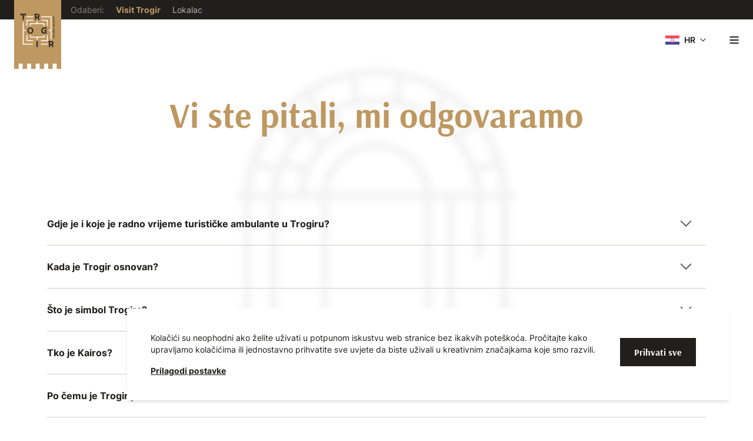

--- FILE ---
content_type: text/html; charset=utf-8
request_url: https://www.visittrogir.hr/hr/tourist/faq
body_size: 26271
content:
<!DOCTYPE html><html lang="hr"><head><meta charSet="utf-8"/><meta name="viewport" content="width=device-width"/><title>Česta pitanja - Visit Trogir - Turistička zajednica grada Trogira</title><meta name="description" content="Odgovaramo na Vaša najčešće postavljena pitanja. Saznajte više o povijesnom dijelu Trogira kao i njegovoj okolici.&quot; /&gt;
&lt;meta name=&quot;robots&quot; content=&quot;noindex, follow, max-snippet:-1, max-image-preview:large, max-video-preview:-1&quot; /&gt;
&lt;meta name=&quot;og:locale&quot; content=&quot;hr_HR&quot; /&gt;
&lt;meta name=&quot;og:type&quot; content=&quot;article&quot; /&gt;
&lt;meta name=&quot;og:title&quot; content=&quot;Česta pitanja - Visit Trogir - Turistička zajednica grada Trogira&quot; /&gt;
&lt;meta name=&quot;og:description&quot; content=&quot;Odgovaramo na Vaša najčešće postavljena pitanja. Saznajte više o povijesnom dijelu Trogira kao i njegovoj okolici.&quot; /&gt;
&lt;meta name=&quot;og:url&quot; content=&quot;https://api.visittrogir.hr/hr/faqs-tourist/&quot; /&gt;
&lt;meta name=&quot;og:site_name&quot; content=&quot;Turistička zajednica grada Trogira&quot; /&gt;
&lt;meta name=&quot;article:publisher&quot; content=&quot;https://www.facebook.com/visit.trogir&quot; /&gt;
&lt;meta name=&quot;article:modified_time&quot; content=&quot;2024-07-23T13:45:16+00:00&quot; /&gt;
&lt;meta name=&quot;og:image&quot; content=&quot;https://api.visittrogir.hr/wp-content/uploads/2023/04/20190626_Trogir2345_1-scaled.jpg&quot; /&gt;
	&lt;meta name=&quot;og:image:width&quot; content=&quot;2560&quot; /&gt;
	&lt;meta name=&quot;og:image:height&quot; content=&quot;2560&quot; /&gt;
	&lt;meta name=&quot;og:image:type&quot; content=&quot;image/jpeg&quot; /&gt;
&lt;meta name=&quot;twitter:card&quot; content=&quot;summary_large_image&quot; /&gt;
&lt;meta name=&quot;twitter:site&quot; content=&quot;@visit_trogir&quot; /&gt;
&lt;script type=&quot;application/ld+json&quot; class=&quot;yoast-schema-graph&quot;&gt;{&quot;@context&quot;:&quot;https://schema.org&quot;,&quot;@graph&quot;:[{&quot;@type&quot;:&quot;WebPage&quot;,&quot;@id&quot;:&quot;https://api.visittrogir.hr/hr/faqs-tourist/&quot;,&quot;url&quot;:&quot;https://api.visittrogir.hr/hr/faqs-tourist/&quot;,&quot;name&quot;:&quot;Česta pitanja - Visit Trogir - Turistička zajednica grada Trogira&quot;,&quot;isPartOf&quot;:{&quot;@id&quot;:&quot;https://api.visittrogir.hr/hr/#website&quot;},&quot;datePublished&quot;:&quot;2022-11-30T13:42:45+00:00&quot;,&quot;dateModified&quot;:&quot;2024-07-23T13:45:16+00:00&quot;,&quot;description&quot;:&quot;Odgovaramo na Vaša najčešće postavljena pitanja. Saznajte više o povijesnom dijelu Trogira kao i njegovoj okolici.&quot;,&quot;breadcrumb&quot;:{&quot;@id&quot;:&quot;https://api.visittrogir.hr/hr/faqs-tourist/#breadcrumb&quot;},&quot;inLanguage&quot;:&quot;hr&quot;,&quot;potentialAction&quot;:[{&quot;@type&quot;:&quot;ReadAction&quot;,&quot;target&quot;:[&quot;https://api.visittrogir.hr/hr/faqs-tourist/&quot;]}]},{&quot;@type&quot;:&quot;BreadcrumbList&quot;,&quot;@id&quot;:&quot;https://api.visittrogir.hr/hr/faqs-tourist/#breadcrumb&quot;,&quot;itemListElement&quot;:[{&quot;@type&quot;:&quot;ListItem&quot;,&quot;position&quot;:1,&quot;name&quot;:&quot;Home&quot;,&quot;item&quot;:&quot;https://api.visittrogir.hr/hr/&quot;},{&quot;@type&quot;:&quot;ListItem&quot;,&quot;position&quot;:2,&quot;name&quot;:&quot;Česta pitanja – Visit Trogir&quot;}]},{&quot;@type&quot;:&quot;WebSite&quot;,&quot;@id&quot;:&quot;https://api.visittrogir.hr/hr/#website&quot;,&quot;url&quot;:&quot;https://api.visittrogir.hr/hr/&quot;,&quot;name&quot;:&quot;Turistička zajednica grada Trogira&quot;,&quot;description&quot;:&quot;&quot;,&quot;publisher&quot;:{&quot;@id&quot;:&quot;https://api.visittrogir.hr/hr/#organization&quot;},&quot;potentialAction&quot;:[{&quot;@type&quot;:&quot;SearchAction&quot;,&quot;target&quot;:{&quot;@type&quot;:&quot;EntryPoint&quot;,&quot;urlTemplate&quot;:&quot;https://api.visittrogir.hr/hr/?s={search_term_string}&quot;},&quot;query-input&quot;:&quot;required name=search_term_string&quot;}],&quot;inLanguage&quot;:&quot;hr&quot;},{&quot;@type&quot;:&quot;Organization&quot;,&quot;@id&quot;:&quot;https://api.visittrogir.hr/hr/#organization&quot;,&quot;name&quot;:&quot;Turistička zajednica grada Trogira&quot;,&quot;url&quot;:&quot;https://api.visittrogir.hr/hr/&quot;,&quot;logo&quot;:{&quot;@type&quot;:&quot;ImageObject&quot;,&quot;inLanguage&quot;:&quot;hr&quot;,&quot;@id&quot;:&quot;https://api.visittrogir.hr/hr/#/schema/logo/image/&quot;,&quot;url&quot;:&quot;https://api.visittrogir.hr/wp-content/uploads/2023/03/tzgt.jpg&quot;,&quot;contentUrl&quot;:&quot;https://api.visittrogir.hr/wp-content/uploads/2023/03/tzgt.jpg&quot;,&quot;width&quot;:627,&quot;height&quot;:636,&quot;caption&quot;:&quot;Turistička zajednica grada Trogira&quot;},&quot;image&quot;:{&quot;@id&quot;:&quot;https://api.visittrogir.hr/hr/#/schema/logo/image/&quot;},&quot;sameAs&quot;:[&quot;https://www.facebook.com/visit.trogir&quot;,&quot;https://twitter.com/visit_trogir&quot;]}]}&lt;/script&gt;
&lt;!-- / Yoast SEO plugin. --&gt;&lt;link rel=&quot;canonical&quot; href=&quot;https://api.visittrogir.hr/hr/tourist/faq&quot;/&gt;
				&lt;meta name=&quot;twitter:title&quot; content=&quot;Česta pitanja - Visit Trogir - Turistička zajednica grada Trogira&quot; /&gt;
				&lt;meta name=&quot;twitter:description&quot; content=&quot;Odgovaramo na Vaša najčešće postavljena pitanja. Saznajte više o povijesnom dijelu Trogira kao i njegovoj okolici.&quot; /&gt;
				&lt;meta name=&quot;twitter:image&quot; content=&quot;https://tzgt-staging-api.locastic.com/wp-content/uploads/2023/03/tzgt.jpg&quot; /&gt;
				&lt;meta name=&quot;twitter:url&quot; content=&quot;https://api.visittrogir.hr/hr/tourist/faq"/><script type="application/ld+json">{"@context":"https://schema.org","@graph":[{"@type":"WebPage","@id":"https://api.visittrogir.hr/hr/faqs-tourist/","url":"https://api.visittrogir.hr/hr/faqs-tourist/","name":"Česta pitanja - Visit Trogir - Turistička zajednica grada Trogira","isPartOf":{"@id":"https://api.visittrogir.hr/hr/#website"},"datePublished":"2022-11-30T13:42:45+00:00","dateModified":"2024-07-23T13:45:16+00:00","description":"Odgovaramo na Vaša najčešće postavljena pitanja. Saznajte više o povijesnom dijelu Trogira kao i njegovoj okolici.","breadcrumb":{"@id":"https://api.visittrogir.hr/hr/faqs-tourist/#breadcrumb"},"inLanguage":"hr"},{"@type":"BreadcrumbList","@id":"https://api.visittrogir.hr/hr/faqs-tourist/#breadcrumb","itemListElement":[{"@type":"ListItem","position":1,"name":"Turistička zajednica grada Trogira","item":"https://api.visittrogir.hr"},{"@type":"ListItem","position":2,"name":"Tourist","item":"https://api.visittrogir.hr/tourist"},{"@type":"ListItem","position":3,"name":"Faq","item":"https://api.visittrogir.hr/tourist/faq"}]},{"@type":"WebSite","@id":"https://api.visittrogir.hr/hr/#website","url":"https://api.visittrogir.hr/hr/","name":"Turistička zajednica grada Trogira","description":"","publisher":{"@id":"https://api.visittrogir.hr/hr/#organization"},"inLanguage":"hr"},{"@type":"Organization","@id":"https://api.visittrogir.hr/hr/#organization","name":"Turistička zajednica grada Trogira","url":"https://api.visittrogir.hr/hr/","logo":{"@type":"ImageObject","inLanguage":"hr","@id":"https://api.visittrogir.hr/hr/#/schema/logo/image/","url":"https://api.visittrogir.hr/wp-content/uploads/2023/03/tzgt.jpg","contentUrl":"https://api.visittrogir.hr/wp-content/uploads/2023/03/tzgt.jpg","width":627,"height":636,"caption":"Turistička zajednica grada Trogira"},"image":{"@id":"https://api.visittrogir.hr/hr/#/schema/logo/image/"},"sameAs":["https://www.facebook.com/visit.trogir","https://twitter.com/visit_trogir"]}]}</script><meta name="next-head-count" content="5"/><link rel="preload" href="/_next/static/css/87ed80039bc267c5.css" as="style"/><link rel="stylesheet" href="/_next/static/css/87ed80039bc267c5.css" data-n-g=""/><noscript data-n-css=""></noscript><script defer="" nomodule="" src="/_next/static/chunks/polyfills-c67a75d1b6f99dc8.js"></script><script src="/_next/static/chunks/webpack-c6aaf18f7436210f.js" defer=""></script><script src="/_next/static/chunks/framework-149f35c3008db3c3.js" defer=""></script><script src="/_next/static/chunks/main-0ef4d0712dce72a9.js" defer=""></script><script src="/_next/static/chunks/pages/_app-1a9a3a35fdad77b3.js" defer=""></script><script src="/_next/static/chunks/pages/tourist/faq-82d7b350248d332a.js" defer=""></script><script src="/_next/static/VLIhqHWyMrmNJ1yFHrmkq/_buildManifest.js" defer=""></script><script src="/_next/static/VLIhqHWyMrmNJ1yFHrmkq/_ssgManifest.js" defer=""></script></head><body><div id="__next"><div class="layout"><header class="sticky z-50 top-0 left-0 w-full items-center"><div class="bg-gray-900"><div class="relative flex flex-row items-center justify-between header-top header-gutter"><div class="flex flex-row items-center h-full"><p class="hidden xs:block mr-5 text-sm text-gray-500">Odaberi<!-- -->:</p><a class="mr-5 text-sm whitespace-nowrap h-full flex items-center
    text-gray-300 hover:text-white
    
    !text-brand-500 font-bold
    pl-0
    
	" target="_self" rel="" href="/hr/tourist"><span>Visit Trogir</span></a><a class="text-sm whitespace-nowrap h-full flex items-center
    text-gray-300 hover:text-white
    
    
    
    
	" target="_self" rel="" href="/hr/local"><span>Lokalac</span></a></div><div class="items-center hidden min-[1825px]:flex space-x-5"></div><a class="logo" href="/hr/tourist"><svg width="94" height="131" viewBox="0 0 94 131" fill="none" xmlns="http://www.w3.org/2000/svg" role="img" class="svg-no-prefill"><path fill-rule="evenodd" clip-rule="evenodd" d="M0 0H94V120.836H0V0ZM0 120.837H9V131H0V120.837ZM26 120.837H17V131H26V120.837ZM34 120.837H43V131H34V120.837ZM60 120.837H51V131H60V120.837ZM68 120.837H77V131H68V120.837ZM94 120.837H85V131H94V120.837Z" fill="#BE9860"></path><g clip-path="url(#clip0_899_12402)"><path d="M38.4372 29.4404H24.7061V31.2129H38.4372V29.4404Z" fill="white"></path><path d="M54.3008 29.4404V31.2188H72.8512V56.7044H69.0744V58.4769H72.8512V75.5478H74.6443V29.4404H54.3008Z" fill="white"></path><path d="M26.4874 38.3916H38.4374V36.6191H24.6943V48.6789H26.4874V38.3916Z" fill="white"></path><path d="M54.3008 38.3916H65.5895V48.6789H67.3826V36.6191H54.3008V38.3916Z" fill="white"></path><path d="M65.5895 77.0432H53.6455V78.8156H67.3826V66.7559H65.5895V77.0432Z" fill="white"></path><path d="M26.4874 66.7559H24.6943V78.8156H37.7762V77.0432H26.4874V66.7559Z" fill="white"></path><path d="M31.6162 43.4609V48.6781H33.4093V45.2333H58.6674V48.6781H60.4605V43.4609H46.9379V39.3389H45.1448V43.4609H31.6162Z" fill="white"></path><path d="M60.4605 71.9731V66.7559H58.6674V70.2007H33.4093V66.7559H31.6162V71.9731H45.1448V76.2188H46.9319V71.9731H60.4605Z" fill="white"></path><path d="M19.2257 58.4768H23.5208V56.7044H19.2257V41.6709H17.4326V85.9999H37.7762V84.2216H19.2257V58.4768Z" fill="white"></path><path d="M67.2277 84.2217H53.6455V85.9941H67.2277V84.2217Z" fill="white"></path><path d="M21.6199 27.9866H23.6573V24H21.6199V24.6713H15.0314V24.0177H13V28.0042H15.0314V26.7146H17.2534V36.6957H19.4932V26.7146H21.6259V27.9866H21.6199Z" fill="#231F20"></path><path d="M45.8239 24.6709H40.6055V26.6966H41.7909V36.7012H44.0308V32.5262H46.5387C47.5395 34.1515 48.028 35.1584 48.7905 36.7012H51.1257C50.4824 35.0406 49.8032 33.8394 48.8382 32.0905C50.2917 31.4368 50.9232 30.1296 50.9232 28.522C50.9232 26.4434 49.8569 24.6709 45.8179 24.6709M45.7524 26.7142C47.8195 26.7142 48.5999 27.1146 48.5999 28.6045C48.5999 30.212 47.6646 30.5477 46.2111 30.5477H44.0249V26.7142H45.7524Z" fill="#231F20"></path><path d="M32.4801 62.1578C30.3117 62.1578 28.8522 60.8152 28.8522 58.0181C28.8522 55.2211 30.1747 53.849 32.5456 53.849C35.0893 53.849 36.1199 55.5449 36.1199 57.9533C36.1199 60.9506 34.5412 62.1578 32.4741 62.1578M32.492 51.8057C28.9475 51.8057 27.1901 54.4025 26.374 58.183C27.1842 62.4699 29.7279 64.1952 32.4741 64.1952C35.2203 64.1952 37.8295 62.3698 38.6457 58.077C37.8295 54.2907 36.0722 51.7998 32.492 51.7998" fill="#231F20"></path><path d="M60.0318 57.1229V59.1486H62.6232V61.9986C61.944 62.0634 61.2471 62.0987 60.7884 62.0987C58.5485 62.0987 56.6005 61.1742 56.6005 58.0003C56.6005 54.8264 58.5485 53.79 61.1279 53.79C61.5151 53.79 62.0572 53.8253 62.647 53.8606V55.0325H64.6843V51.0459H62.647V52.2825C62.0036 51.9527 61.2769 51.782 60.3475 51.782C56.6541 51.782 54.2832 54.2846 54.2832 58.2123C54.2832 62.9702 57.7741 64.142 60.6037 64.142C62.3134 64.142 63.7729 63.7063 64.8392 63.2529V57.1229H60.0259H60.0318Z" fill="#231F20"></path><path d="M47.1458 78.9756H44.9238V91H47.1458V78.9756Z" fill="#231F20"></path><path d="M73.7096 78.9756H68.4912V81.0013H69.6767V91H71.9106V86.8309H74.4185C75.4134 88.4503 75.9078 89.4631 76.6703 91H79.0115C78.3681 89.3394 77.689 88.1382 76.7239 86.3952C78.1775 85.7415 78.803 84.4343 78.803 82.8267C78.803 80.748 77.7366 78.9756 73.7037 78.9756M73.6382 81.0189C75.7053 81.0189 76.4797 81.4134 76.4797 82.9091C76.4797 84.5167 75.5504 84.8524 74.0968 84.8524H71.9106V81.0189H73.6382Z" fill="#231F20"></path><path d="M79.4876 73.0746C78.5345 73.0746 77.9209 72.4976 77.9209 71.6437C77.9209 70.8841 78.4153 70.2305 79.4102 70.2305C80.3276 70.2305 80.9531 70.7781 80.9531 71.6555C80.9531 72.3798 80.5361 73.0746 79.4876 73.0746ZM79.4221 70.784C78.8323 70.784 78.4153 71.0313 78.4153 71.6378C78.4153 72.2031 78.7847 72.5211 79.434 72.5211C80.1191 72.5211 80.4467 72.1737 80.4467 71.6555C80.4467 71.1373 80.1489 70.784 79.4161 70.784H79.4221Z" fill="#231F20"></path><path d="M77.9678 68.6116C77.9678 67.7695 78.2239 67.4574 78.6767 67.4574C78.915 67.4574 79.2366 67.5457 79.3439 67.8637H79.3617C79.4988 67.481 79.7728 67.3809 80.0528 67.3809C80.7319 67.3809 80.9106 67.9638 80.9106 68.4761V69.6067H77.9678V68.6116ZM79.189 68.4467C79.189 68.2524 79.0996 68.0109 78.7958 68.0109C78.5516 68.0109 78.4503 68.1699 78.4503 68.5232V69.0768H79.189V68.4526V68.4467ZM80.4221 68.4467C80.4221 68.1052 80.3149 67.9344 80.023 67.9344C79.7668 67.9344 79.6358 68.0698 79.6358 68.429V69.0709H80.4161V68.4467H80.4221Z" fill="#231F20"></path><path d="M80.9106 66.2207V66.7507H77.9678V66.2207H80.9106Z" fill="#231F20"></path><path d="M80.4102 64.9079V63.5889H80.9106V65.4379H77.9678V64.902H80.4102V64.9079Z" fill="#231F20"></path><path d="M77.9678 62.5232V61.9873H80.0408C80.714 61.9873 80.9582 62.2758 80.9582 62.8529C80.9582 62.9589 80.9523 63.1061 80.9285 63.2357H80.4281C80.4519 63.1415 80.4578 62.953 80.4578 62.8824C80.4578 62.5173 80.2374 62.5173 80.017 62.5173H77.9678V62.5232Z" fill="#231F20"></path><path d="M77.9678 59.2549H78.4682V60.6917H79.1532V59.3903H79.6536V60.6917H80.4102V59.2549H80.9106V61.2276H77.9678V59.2549Z" fill="#231F20"></path><path d="M77.9686 58.7302V56.6515H78.3498L80.411 58.1355V56.6162H80.9114V58.8126H80.5301L78.469 57.3582V58.7361H77.9686V58.7302ZM77.0273 57.2286L77.3609 57.0343L77.7541 57.6114V57.8528L77.3609 58.4534L77.0273 58.2532L77.3192 57.7409L77.0273 57.2286Z" fill="#231F20"></path><path d="M80.9106 55.4863V56.0163H77.9678V55.4863H80.9106Z" fill="#231F20"></path><path d="M80.4102 54.1677V52.8486H80.9106V54.7035H77.9678V54.1677H80.4102Z" fill="#231F20"></path><path d="M80.9106 51.7998V52.3298H77.9678V51.7998H80.9106Z" fill="#231F20"></path><path d="M77.9678 49.5504V48.9851L80.1779 48.1961V48.1843L77.9678 47.4423V46.8652L80.9106 46.4707V47.0125L78.9984 47.2715V47.2833L80.9106 47.9252V48.4669L78.9507 49.1559V49.1677L80.9106 49.4268V49.9567L77.9678 49.5563V49.5504Z" fill="#231F20"></path><path d="M80.3992 44.2449V45.4226L80.9174 45.5934V46.1469L77.9746 45.0988V44.5335L80.9174 43.4971V44.0741L80.3992 44.2508V44.2449ZM79.9107 45.2519V44.4039L78.6775 44.8102V44.8338L79.9107 45.2519Z" fill="#231F20"></path><path d="M77.9678 42.4607V41.9248H80.0408C80.714 41.9248 80.9582 42.2133 80.9582 42.7904C80.9582 42.8964 80.9523 43.0436 80.9285 43.1732H80.4281C80.4519 43.079 80.4578 42.8905 80.4578 42.8199C80.4578 42.4548 80.2374 42.4548 80.017 42.4548H77.9678V42.4607Z" fill="#231F20"></path><path d="M80.0534 39.8514C79.7794 39.8514 79.7139 40.0516 79.6305 40.4285C79.5352 40.823 79.4399 41.3118 78.8084 41.3118C78.177 41.3118 77.9268 40.8642 77.9268 40.1753C77.9268 39.9221 77.9625 39.6571 78.0102 39.4039H78.5225C78.4331 39.8514 78.4272 39.9986 78.4272 40.1988C78.4272 40.5286 78.5106 40.7524 78.7727 40.7524C79.0348 40.7524 79.0646 40.5404 79.142 40.2106C79.2433 39.7749 79.3743 39.292 80.0296 39.292C80.6849 39.292 80.9589 39.7925 80.9589 40.4167C80.9589 40.6876 80.9172 41.0232 80.8577 41.2705H80.3453C80.4287 40.9997 80.4585 40.6994 80.4585 40.4815C80.4585 40.034 80.3275 39.8514 80.0534 39.8514Z" fill="#231F20"></path><path d="M77.9678 36.666H78.4682V37.5434H80.9106V38.0793H78.4682V38.9802H77.9678V36.6719V36.666Z" fill="#231F20"></path><path d="M79.4876 36.4243C78.5345 36.4243 77.9209 35.8472 77.9209 34.9933C77.9209 34.2337 78.4153 33.5801 79.4102 33.5801C80.3276 33.5801 80.9531 34.1277 80.9531 35.0051C80.9531 35.7294 80.5361 36.4243 79.4876 36.4243ZM79.4221 34.1336C78.8323 34.1336 78.4153 34.3809 78.4153 34.9874C78.4153 35.5527 78.7847 35.8707 79.434 35.8707C80.1191 35.8707 80.4467 35.5233 80.4467 35.0051C80.4467 34.4869 80.1489 34.1336 79.4161 34.1336H79.4221Z" fill="#231F20"></path><path d="M79.8919 31.8257V32.4264H80.9106V32.9622H77.9678V31.9965C77.9678 31.0308 78.3609 30.7776 78.8673 30.7776C79.2664 30.7776 79.6119 30.9307 79.7847 31.2958L80.9106 30.7305V31.3429L79.8919 31.8316V31.8257ZM78.4682 32.4264H79.4094V31.9023C79.4094 31.5549 79.326 31.3311 78.9328 31.3311C78.5694 31.3311 78.4682 31.5195 78.4682 32.0142V32.4264Z" fill="#231F20"></path><path d="M80.9106 29.5996V30.1296H77.9678V29.5996H80.9106Z" fill="#231F20"></path></g><defs><clipPath id="clip0_899_12402"><rect width="67.9587" height="67" fill="white" transform="translate(13 24)"></rect></clipPath></defs></svg></a></div></div><div class="bg-white"><div class="flex flex-row header-main header-gutter"><div class="flex-row items-center justify-between hidden min-[1825px]:flex"><a class="mr-5 whitespace-nowrap h-full flex items-center
    text-gray-900 hover:text-gray-500
    
    
    
    
	" target="_self" rel="" href="/hr/tourist"><span>Naslovnica</span></a><a class="mr-5 whitespace-nowrap h-full flex items-center
    text-gray-900 hover:text-gray-500
    
    
    
    
	" target="_self" rel="" href="/hr/tourist/events"><span>Događanja</span></a><div class="cursor-pointer mr-5 relative"><div class="h-full"><a class="undefined whitespace-nowrap h-full flex items-center
    text-gray-900 hover:text-gray-500
    
    
    
    pointer-events-none
	" target="_self" rel="" href="/hr/tourist/activities"><span>Aktivnosti</span><svg width="10" height="6" viewBox="0 0 10 6" fill="none" xmlns="http://www.w3.org/2000/svg" role="img" class="w-3 h-3 ml-2"><path fill-rule="evenodd" clip-rule="evenodd" d="M0.256836 0.910399L0.993406 0.173828L5.00012 4.18053L9.00683 0.173828L9.74341 0.910399L5.00012 5.6537L0.256836 0.910399Z" fill="#201F1D"></path></svg></a></div></div><a class="mr-5 whitespace-nowrap h-full flex items-center
    text-gray-900 hover:text-gray-500
    
    
    
    
	" target="_self" rel="" href="/hr/tourist/masters"><span>Tragovima majstora</span></a><a class="mr-5 whitespace-nowrap h-full flex items-center
    text-gray-900 hover:text-gray-500
    
    
    
    
	" target="_self" rel="" href="/hr/tourist/blogs"><span>Blog</span></a><a class="mr-5 whitespace-nowrap h-full flex items-center
    text-gray-900 hover:text-gray-500
    
    
    
    
	" target="_self" rel="" href="/hr/tourist/attractions"><span>Atrakcije - Radno vrijeme &amp; Cjenik</span></a><a class="mr-5 whitespace-nowrap h-full flex items-center
    text-gray-900 hover:text-gray-500
    
    !text-brand-500 font-bold
    
    
	" target="_self" rel="" href="/hr/tourist/faq"><span>Pitanja</span></a><a class="mr-5 whitespace-nowrap h-full flex items-center
    text-gray-900 hover:text-gray-500
    
    
    
    
	" target="_self" rel="" href="/hr/tourist/contacts"><span>Kontakt</span></a><a class="mr-5 whitespace-nowrap h-full flex items-center
    text-gray-900 hover:text-gray-500
    
    
    
    
	" target="_self" rel="" href="/hr/tourist/promo-materials"><span>Promo materijali</span></a></div><div class="flex items-center ml-auto"><a class="
    text-gray-900 bg-transparent hover:text-gray-200 relative cursor-pointer flex max-w-min items-center 
   py-2.5 leading-5
    hidden min-[1825px]:block px-2.5 mr-2
	" target="_self" rel="" href="/hr/tourist/favorites"><span class=""><svg width="25" height="24" viewBox="0 0 25 24" fill="none" xmlns="http://www.w3.org/2000/svg" role="img" class="text-black"><g clip-path="url(#clip0_1694_14636)"><path d="M23.4666 5.07946C22.998 4.16284 22.3206 3.36915 21.4889 2.76242C20.6573 2.15568 19.6947 1.75287 18.6787 1.58647C17.6628 1.42007 16.622 1.49473 15.6402 1.80444C14.6584 2.11415 13.7632 2.65023 13.0266 3.36946L12.1666 4.14946L11.3366 3.38946C10.601 2.65967 9.70208 2.11571 8.71429 1.80268C7.7265 1.48964 6.67832 1.41655 5.65664 1.58946C4.63739 1.74593 3.6705 2.14449 2.83707 2.75173C2.00363 3.35898 1.32793 4.1572 0.866643 5.07946C0.247222 6.28961 0.0305456 7.66598 0.248204 9.0079C0.465862 10.3498 1.10647 11.5871 2.07664 12.5395L11.4466 22.1995C11.5399 22.2962 11.6518 22.3732 11.7755 22.4258C11.8992 22.4784 12.0322 22.5055 12.1666 22.5055C12.3011 22.5055 12.4341 22.4784 12.5578 22.4258C12.6815 22.3732 12.7934 22.2962 12.8866 22.1995L22.2466 12.5595C23.2201 11.6051 23.8634 10.3649 24.0829 9.01947C24.3023 7.67402 24.0864 6.29365 23.4666 5.07946ZM20.8266 11.1495L12.5266 19.6995C12.4301 19.7934 12.3013 19.847 12.1666 19.8495C12.0323 19.8451 11.9043 19.7918 11.8066 19.6995L3.49664 11.1395C2.83015 10.4824 2.3889 9.63103 2.2362 8.70762C2.08349 7.78421 2.22718 6.83616 2.64664 5.99946C2.96671 5.35654 3.43602 4.79956 4.01533 4.37507C4.59465 3.95059 5.26716 3.67093 5.97664 3.55946C6.69795 3.43874 7.4377 3.49288 8.13374 3.71735C8.82977 3.94183 9.46178 4.33007 9.97664 4.84946L11.5066 6.23946C11.6904 6.4053 11.9291 6.4971 12.1766 6.4971C12.4242 6.4971 12.6629 6.4053 12.8466 6.23946L14.4066 4.81946C14.9239 4.3047 15.5572 3.9216 16.2532 3.70234C16.9492 3.48309 17.6877 3.43409 18.4066 3.55946C19.1072 3.67833 19.7696 3.9614 20.3397 4.38551C20.9098 4.80961 21.3714 5.36268 21.6866 5.99946C22.1057 6.83868 22.2482 7.78904 22.0937 8.71424C21.9392 9.63944 21.4956 10.4919 20.8266 11.1495Z" fill="white"></path></g><defs><clipPath id="clip0_1694_14636"><rect width="24" height="24" fill="white" transform="translate(0.166626)"></rect></clipPath></defs></svg></span></a><a class="
    text-gray-900 bg-transparent hover:text-gray-200 relative cursor-pointer flex max-w-min items-center 
   py-2.5 leading-5
    hidden mr-4 min-[1825px]:block px-2.5
	" target="_blank" rel="noopener noreferrer" href="https://www.youtube.com/channel/UCK9oNcrXfZqXdyU-WkM0hLA"><span class=""><svg width="24" height="24" viewBox="0 0 24 24" fill="none" xmlns="http://www.w3.org/2000/svg" role="img" class="text-black"><g clip-path="url(#clip0_2336_32125)"><path fill-rule="evenodd" clip-rule="evenodd" d="M11.9995 3C11.9995 3 11.9996 3 11.9996 4L11.9996 5L11.9241 5.00011C11.8741 5.00022 11.8002 5.00044 11.7053 5.00089C11.5155 5.00178 11.2421 5.00356 10.9084 5.00713C10.2407 5.01427 9.33357 5.02855 8.3743 5.05706C7.41342 5.08561 6.4082 5.12821 5.54172 5.19141C4.65361 5.25619 3.99372 5.33761 3.66495 5.42419C3.36625 5.51 3.09517 5.67253 2.87873 5.89566C2.6676 6.11333 2.51569 6.38119 2.4372 6.67375C2.13766 8.34737 1.99118 10.0448 1.99958 11.7451L1.99964 11.7563C1.98892 13.4635 2.1343 15.1681 2.43407 16.8487C2.5207 17.1264 2.67413 17.3788 2.88117 17.5837C3.09808 17.7984 3.36653 17.9537 3.66073 18.0347C3.98806 18.1217 4.64979 18.2035 5.54172 18.2686C6.4082 18.3318 7.41342 18.3744 8.3743 18.4029C9.33357 18.4314 10.2407 18.4457 10.9084 18.4529C11.2421 18.4564 11.5155 18.4582 11.7053 18.4591C11.8002 18.4596 11.8741 18.4598 11.9241 18.4599H12.0751C12.1251 18.4598 12.199 18.4596 12.2939 18.4591C12.4836 18.4582 12.7571 18.4564 13.0908 18.4529C13.7585 18.4457 14.6656 18.4314 15.6249 18.4029C16.5858 18.3744 17.591 18.3318 18.4575 18.2686C19.3456 18.2038 20.0055 18.1224 20.3342 18.0358C20.6329 17.95 20.904 17.7875 21.1205 17.5643C21.3316 17.3467 21.4835 17.0788 21.562 16.7863C21.8592 15.1253 22.0057 13.4409 21.9996 11.7536L21.9996 11.7437C22.0103 10.0306 21.8639 8.32008 21.562 6.63377C21.4835 6.3412 21.3316 6.07333 21.1205 5.85566C20.9065 5.63509 20.6391 5.47373 20.3445 5.38717C20.0046 5.3072 19.3422 5.23348 18.4638 5.17498C17.5955 5.11716 16.5889 5.07822 15.6275 5.05213C14.6675 5.02609 13.7598 5.01304 13.0917 5.00651C12.7578 5.00325 12.4842 5.00162 12.2943 5.00081L12.0753 5.0001L11.9996 5L11.9996 4C11.9996 3 11.9995 3 11.9995 3L12.0793 3.0001C12.1308 3.00021 12.2063 3.00042 12.3029 3.00083C12.4959 3.00166 12.7732 3.00331 13.1112 3.00661C13.7869 3.01321 14.7067 3.02641 15.6817 3.05287C16.6553 3.07928 17.6912 3.11909 18.5967 3.1794C19.4763 3.23798 20.3111 3.32017 20.8368 3.44854C20.8485 3.45141 20.8602 3.45448 20.8718 3.45777C21.5119 3.63886 22.0929 3.98566 22.556 4.46315C23.0192 4.94063 23.3482 5.53189 23.5097 6.17719C23.5151 6.19879 23.5198 6.22057 23.5237 6.24249C23.8516 8.06021 24.0109 9.90432 23.9996 11.7513C24.0058 13.5707 23.8466 15.3869 23.5237 17.1774C23.5198 17.1994 23.5151 17.2212 23.5097 17.2428C23.3482 17.8881 23.0192 18.4794 22.556 18.9569C22.0929 19.4343 21.5119 19.7811 20.8718 19.9622L20.858 19.966C20.3243 20.1088 19.4823 20.1992 18.603 20.2633C17.6957 20.3295 16.6584 20.3731 15.6843 20.4021C14.7086 20.4311 13.7881 20.4455 13.1122 20.4528C12.774 20.4564 12.4965 20.4582 12.3033 20.4591C12.2067 20.4595 12.1311 20.4598 12.0795 20.4599L12 20.46L11.9197 20.4599C11.8681 20.4598 11.7925 20.4595 11.6959 20.4591C11.5027 20.4582 11.2252 20.4564 10.887 20.4528C10.211 20.4455 9.29062 20.4311 8.31489 20.4021C7.34077 20.3731 6.30349 20.3295 5.39622 20.2633C4.51692 20.1992 3.67488 20.1088 3.14123 19.966L3.13567 19.9646C2.5086 19.793 1.93639 19.4626 1.47431 19.0052C1.01222 18.5479 0.675903 17.9792 0.497836 17.3539C0.488797 17.3222 0.481335 17.29 0.475477 17.2575C0.147638 15.44 -0.0116703 13.5961 -0.00041991 11.7493C-0.00913417 9.91636 0.150161 8.08643 0.475469 6.28253C0.479424 6.2606 0.48411 6.23881 0.48952 6.21719C0.651039 5.57189 0.97999 4.98063 1.44315 4.50315C1.90631 4.02566 2.48727 3.67886 3.12736 3.49777L3.14123 3.49395C3.67488 3.35123 4.51692 3.26085 5.39622 3.19671C6.30349 3.13054 7.34077 3.08689 8.31489 3.05794C9.29062 3.02895 10.211 3.01448 10.887 3.00724C11.2252 3.00363 11.5027 3.00182 11.6959 3.00091C11.7925 3.00046 11.8681 3.00023 11.9197 3.00011L11.9995 3ZM9.24678 7.61561C9.55459 7.43655 9.93439 7.4347 10.2439 7.61073L15.9939 10.8807C16.3065 11.0585 16.4996 11.3904 16.4996 11.75C16.4996 12.1096 16.3065 12.4415 15.9939 12.6193L10.2439 15.8893C9.93439 16.0653 9.55459 16.0634 9.24678 15.8844C8.93896 15.7053 8.74959 15.3761 8.74959 15.02V8.48C8.74959 8.1239 8.93896 7.79466 9.24678 7.61561ZM10.7496 10.1991V13.3009L13.4767 11.75L10.7496 10.1991Z" fill="black"></path></g><defs><clipPath id="clip0_2336_32125"><rect width="24" height="24" fill="white"></rect></clipPath></defs></svg></span></a><a class="
    text-white bg-gray-900 hover:bg-gray-600 disabled:bg-gray-500 relative cursor-pointer flex max-w-min items-center px-6
   py-2.5 leading-5
    hidden mr-2 min-[1825px]:block
	" target="_blank" rel="noopener noreferrer" href="https://trogir360.com/"><p class="font-bold truncate whitespace-nowrap font-arsenal">Šetnja 360°</p></a><div class=" flex items-center h-full -mr-4"><div class="h-full relative h-full"><div class="h-full"><div class="  flex items-center h-full px-6 cursor-pointer group"><svg width="26" height="26" viewBox="0 0 26 26" fill="none" xmlns="http://www.w3.org/2000/svg" role="img" class="w-6 h-6 mr-2 svg-no-prefill"><g clip-path="url(#clip0_457_13041)"><path d="M9.15527e-05 15.8389H26V21.0687C26 21.3163 25.7993 21.517 25.5517 21.517H0.448388C0.200829 21.517 9.15527e-05 21.3163 9.15527e-05 21.0687V15.8389Z" fill="#41479B"></path><path d="M0.448388 4.48242H25.5518C25.7994 4.48242 26.0001 4.68316 26.0001 4.93072V10.1606H9.15527e-05V4.93072C9.15527e-05 4.68316 0.200829 4.48242 0.448388 4.48242Z" fill="#FF4B55"></path><path d="M26 10.1611H9.15527e-05V15.839H26V10.1611Z" fill="#F5F5F5"></path><path d="M11.1174 10.3105H9.86224V11.7451H11.1174V10.3105Z" fill="#FF4B55"></path><path d="M13.6275 10.3105H12.3723V11.7451H13.6275V10.3105Z" fill="#FF4B55"></path><path d="M12.3722 11.7451H11.117V13.1797H12.3722V11.7451Z" fill="#FF4B55"></path><path d="M16.1378 10.3105H14.8826V11.7451H16.1378V10.3105Z" fill="#FF4B55"></path><path d="M14.8828 11.7451H13.6277V13.1797H14.8828V11.7451Z" fill="#FF4B55"></path><path d="M12.3722 10.3105H11.117V11.7451H12.3722V10.3105Z" fill="#F5F5F5"></path><path d="M14.8828 10.3105H13.6277V11.7451H14.8828V10.3105Z" fill="#F5F5F5"></path><path d="M11.1174 11.7451H9.86227V13.1797H11.1174V11.7451Z" fill="#F5F5F5"></path><path d="M13.6275 11.7451H12.3723V13.1797H13.6275V11.7451Z" fill="#F5F5F5"></path><path d="M16.1378 11.7451H14.8826V13.1797H16.1378V11.7451Z" fill="#F5F5F5"></path><path d="M13.6273 13.1787H12.3721V14.6133H13.6273V13.1787Z" fill="#FF4B55"></path><path d="M12.372 14.6133H11.1168V16.0478H12.372V14.6133Z" fill="#FF4B55"></path><path d="M14.8826 14.6133H13.6274V16.0478H14.8826V14.6133Z" fill="#FF4B55"></path><path d="M12.3723 13.1797H11.1171V14.6143H12.3723V13.1797Z" fill="#F5F5F5"></path><path d="M14.8825 13.1797H13.6274V14.6143H14.8825V13.1797Z" fill="#F5F5F5"></path><path d="M13.6272 14.6143H12.3721V16.0488H13.6272V14.6143Z" fill="#F5F5F5"></path><path d="M16.138 10.3101V14.3445C16.138 16.0776 14.733 17.4825 13 17.4825C11.267 17.4825 9.86212 16.0776 9.86212 14.3445V10.3101H16.138ZM16.3621 10.0859H16.138H9.86212H9.63797V10.3101V14.3445C9.63797 16.1984 11.1462 17.7066 13 17.7066C14.8539 17.7066 16.3621 16.1984 16.3621 14.3445V10.3101V10.0859Z" fill="#FF4B55"></path><path d="M11.1179 14.6132V13.1787H9.86273V14.3442C9.86273 14.4351 9.86872 14.5243 9.87629 14.6132H11.1179V14.6132Z" fill="#FF4B55"></path><path d="M16.1243 14.6133H14.8827V16.0477H15.633C15.9052 15.6278 16.0796 15.1395 16.1243 14.6133Z" fill="#F5F5F5"></path><path d="M10.367 16.0477H11.1173V14.6133H9.87567C9.92041 15.1394 10.0948 15.6278 10.367 16.0477Z" fill="#F5F5F5"></path><path d="M14.883 14.6132H16.1246C16.1322 14.5244 16.1382 14.4351 16.1382 14.3442V13.1787H14.883V14.6132Z" fill="#FF4B55"></path><path d="M11.1175 16.8505V16.0479H10.3673C10.5683 16.358 10.8229 16.6288 11.1175 16.8505Z" fill="#FF4B55"></path><path d="M15.6333 16.0479H14.883V16.8505C15.1777 16.6288 15.4323 16.358 15.6333 16.0479Z" fill="#FF4B55"></path><path d="M11.1172 16.8505C11.4826 17.1255 11.9078 17.325 12.3724 17.4193V16.0479H11.1172V16.8505Z" fill="#F5F5F5"></path><path d="M13.6273 17.4193C14.092 17.325 14.5172 17.1254 14.8825 16.8505V16.0479H13.6273V17.4193Z" fill="#F5F5F5"></path><path d="M13.6276 16.0479H12.3724V17.4193C12.5752 17.4605 12.7851 17.4824 13 17.4824C13.215 17.4824 13.4248 17.4605 13.6276 17.4193V16.0479H13.6276Z" fill="#FF4B55"></path><path d="M10.7287 7.93702C10.4556 7.89477 10.1762 7.8643 9.8914 7.84668C9.67111 8.02802 9.46113 8.21708 9.26181 8.41289C9.46199 8.89607 9.66212 9.37925 9.8622 9.86244C10.264 9.69603 10.6758 9.56283 11.0935 9.46299C10.9719 8.95432 10.8503 8.44564 10.7287 7.93702Z" fill="#4173CD"></path><path d="M13.7621 7.699C13.5167 7.57484 13.2626 7.46003 13.0003 7.35547C12.738 7.46008 12.4838 7.57489 12.2385 7.699C12.2792 8.22032 12.3201 8.74174 12.3608 9.26321C12.7865 9.22985 13.2142 9.22985 13.6398 9.26321C13.6805 8.74179 13.7213 8.22042 13.7621 7.699Z" fill="#4173CD"></path><path d="M16.7384 8.41289C16.5391 8.21713 16.3291 8.02807 16.1088 7.84668C15.824 7.86425 15.5446 7.89477 15.2715 7.93702C15.1499 8.44569 15.0283 8.95432 14.9067 9.46294C15.3245 9.56283 15.7362 9.69598 16.138 9.86239C16.3382 9.3792 16.5383 8.89602 16.7384 8.41289Z" fill="#4173CD"></path><path d="M12.2381 7.69823C11.9764 7.61378 11.7072 7.5399 11.431 7.47754C11.1874 7.62181 10.9531 7.77502 10.7286 7.93625C10.8502 8.44492 10.9718 8.95354 11.0935 9.46217C11.5112 9.36228 11.9349 9.29576 12.3606 9.26245C12.3197 8.74103 12.2789 8.21965 12.2381 7.69823Z" fill="#41479B"></path><path d="M15.2709 7.93625C15.0464 7.77502 14.8121 7.62176 14.5685 7.47754C14.2924 7.5399 14.0231 7.61389 13.7614 7.69823C13.7206 8.21955 13.6798 8.74097 13.639 9.26245C14.0647 9.29571 14.4884 9.36228 14.9061 9.46217C15.0277 8.95354 15.1493 8.44487 15.2709 7.93625Z" fill="#41479B"></path><path d="M12.2872 8.32453C11.8126 8.3616 11.3403 8.43579 10.8746 8.54721C10.8503 8.44549 10.8259 8.34373 10.8016 8.24201C11.2833 8.12694 11.7718 8.05016 12.2626 8.01172C12.2709 8.11602 12.279 8.22028 12.2872 8.32453Z" fill="#FF4B55"></path><path d="M12.336 8.95046C11.894 8.98504 11.4541 9.05415 11.0204 9.15785C10.996 9.05613 10.9717 8.95437 10.9474 8.8527C11.3971 8.74515 11.8533 8.6735 12.3115 8.6377C12.3197 8.74185 12.3278 8.8462 12.336 8.95046Z" fill="#FF4B55"></path><path d="M14.4893 9.05521C14.3798 9.03577 14.2701 9.01845 14.1601 9.00332C13.9792 8.97833 13.8445 8.82477 13.8602 8.65217C13.8758 8.47961 14.0487 8.35444 14.2456 8.38165C14.3637 8.3979 14.4815 8.41644 14.599 8.43736C14.795 8.47199 14.9218 8.64465 14.8836 8.81345C14.8454 8.9826 14.6694 9.08695 14.4893 9.05521Z" fill="#FFE15A"></path><path d="M16.2581 9.57246C15.8409 9.39966 15.4133 9.26143 14.9797 9.15768C15.0041 9.05597 15.0283 8.9542 15.0526 8.85254C15.5023 8.95999 15.9456 9.1034 16.3782 9.28255C16.3382 9.37919 16.2982 9.47583 16.2581 9.57246Z" fill="#FF4B55"></path><path d="M16.1464 8.63022C16.1021 8.75245 15.9526 8.81059 15.8113 8.76463C15.6701 8.71863 15.5836 8.58436 15.6194 8.45934C15.6551 8.33431 15.8066 8.26815 15.9564 8.31685C16.1063 8.36544 16.1907 8.50799 16.1464 8.63022Z" fill="#FFE15A"></path><path d="M10.3815 8.46022C10.4172 8.58535 10.3307 8.71966 10.1896 8.76552C10.0483 8.81122 9.89884 8.75308 9.85446 8.6311C9.81008 8.50882 9.89458 8.36633 10.0445 8.31778C10.1942 8.26918 10.3458 8.33525 10.3815 8.46022Z" fill="#FFE15A"></path><path d="M12.9289 8.25421C12.9292 8.35816 12.8357 8.44282 12.7199 8.44637C12.6042 8.45008 12.5055 8.37116 12.4995 8.26762C12.4934 8.16403 12.5867 8.07435 12.7082 8.07044C12.8297 8.06663 12.9284 8.15027 12.9289 8.25421Z" fill="#FFE15A"></path><path d="M13.5014 8.26763C13.4953 8.37143 13.3966 8.45009 13.2809 8.44638C13.1652 8.44283 13.0718 8.35817 13.072 8.25422C13.0725 8.15038 13.1712 8.06649 13.2926 8.07045C13.4141 8.0741 13.5074 8.16399 13.5014 8.26763Z" fill="#FFE15A"></path><path d="M13.204 8.73823C13.2011 8.84218 13.11 8.92394 13.0004 8.92394C12.891 8.92389 12.7999 8.84223 12.7969 8.73823C12.7941 8.63459 12.8851 8.54755 13.0004 8.54785C13.1158 8.5476 13.2068 8.63454 13.204 8.73823Z" fill="#FFE15A"></path></g><defs><clipPath id="clip0_457_13041"><rect width="26" height="26" fill="white"></rect></clipPath></defs></svg><p class="text-sm font-semibold text-gray-900 group-hover:text-gray-500">HR</p><svg width="10" height="6" viewBox="0 0 10 6" fill="none" xmlns="http://www.w3.org/2000/svg" role="img" class="w-2.5 h-2.5 ml-2 transition-all text-gray-900 "><path fill-rule="evenodd" clip-rule="evenodd" d="M0.256836 0.910399L0.993406 0.173828L5.00012 4.18053L9.00683 0.173828L9.74341 0.910399L5.00012 5.6537L0.256836 0.910399Z" fill="#201F1D"></path></svg></div></div></div><button class="flex items-center justify-center w-12 h-12 min-[1825px]:hidden"><svg width="16" height="16" viewBox="0 0 16 16" fill="none" xmlns="http://www.w3.org/2000/svg" role="img" class="w-4 h-4"><path d="M14.9999 1.66699H0.999919C0.631729 1.66699 0.333252 1.96547 0.333252 2.33366V3.00033C0.333252 3.36852 0.631729 3.66699 0.999919 3.66699H14.9999C15.3681 3.66699 15.6666 3.36852 15.6666 3.00033V2.33366C15.6666 1.96547 15.3681 1.66699 14.9999 1.66699Z" fill="#201F1D"></path><path d="M14.9999 7.00033H0.999919C0.631729 7.00033 0.333252 7.2988 0.333252 7.66699V8.33366C0.333252 8.70185 0.631729 9.00033 0.999919 9.00033H14.9999C15.3681 9.00033 15.6666 8.70185 15.6666 8.33366V7.66699C15.6666 7.2988 15.3681 7.00033 14.9999 7.00033Z" fill="#201F1D"></path><path d="M14.9999 12.3337H0.999919C0.631729 12.3337 0.333252 12.6321 0.333252 13.0003V13.667C0.333252 14.0352 0.631729 14.3337 0.999919 14.3337H14.9999C15.3681 14.3337 15.6666 14.0352 15.6666 13.667V13.0003C15.6666 12.6321 15.3681 12.3337 14.9999 12.3337Z" fill="#201F1D"></path></svg></button></div></div></div></div></header><div class="translate-x-full transition-all z-50 fixed w-full overflow-y-auto flex flex-col left-0 top-0 bottom-0  bg-gray-900 h-screen"><div class="px-6 pb-10"><div class="bg-gray-900"><div class="relative flex flex-row items-center justify-between header-top "><div class="flex flex-row items-center h-full"><p class="hidden xs:block mr-5 text-sm text-gray-500">Odaberi<!-- -->:</p><a class="mr-5 text-sm whitespace-nowrap h-full flex items-center
    text-gray-300 hover:text-white
    
    !text-brand-500 font-bold
    pl-0
    
	" target="_self" rel="" href="/hr/tourist"><span>Visit Trogir</span></a><a class="text-sm whitespace-nowrap h-full flex items-center
    text-gray-300 hover:text-white
    
    
    
    
	" target="_self" rel="" href="/hr/local"><span>Lokalac</span></a></div><div class="items-center hidden min-[1825px]:flex space-x-5"></div></div></div><div class="justify-end header-main flex items-center h-full -mr-4"><div class="h-full relative h-full"><div class="h-full"><div class="  flex items-center h-full px-6 cursor-pointer group"><svg width="26" height="26" viewBox="0 0 26 26" fill="none" xmlns="http://www.w3.org/2000/svg" role="img" class="w-6 h-6 mr-2 svg-no-prefill"><g clip-path="url(#clip0_457_13041)"><path d="M9.15527e-05 15.8389H26V21.0687C26 21.3163 25.7993 21.517 25.5517 21.517H0.448388C0.200829 21.517 9.15527e-05 21.3163 9.15527e-05 21.0687V15.8389Z" fill="#41479B"></path><path d="M0.448388 4.48242H25.5518C25.7994 4.48242 26.0001 4.68316 26.0001 4.93072V10.1606H9.15527e-05V4.93072C9.15527e-05 4.68316 0.200829 4.48242 0.448388 4.48242Z" fill="#FF4B55"></path><path d="M26 10.1611H9.15527e-05V15.839H26V10.1611Z" fill="#F5F5F5"></path><path d="M11.1174 10.3105H9.86224V11.7451H11.1174V10.3105Z" fill="#FF4B55"></path><path d="M13.6275 10.3105H12.3723V11.7451H13.6275V10.3105Z" fill="#FF4B55"></path><path d="M12.3722 11.7451H11.117V13.1797H12.3722V11.7451Z" fill="#FF4B55"></path><path d="M16.1378 10.3105H14.8826V11.7451H16.1378V10.3105Z" fill="#FF4B55"></path><path d="M14.8828 11.7451H13.6277V13.1797H14.8828V11.7451Z" fill="#FF4B55"></path><path d="M12.3722 10.3105H11.117V11.7451H12.3722V10.3105Z" fill="#F5F5F5"></path><path d="M14.8828 10.3105H13.6277V11.7451H14.8828V10.3105Z" fill="#F5F5F5"></path><path d="M11.1174 11.7451H9.86227V13.1797H11.1174V11.7451Z" fill="#F5F5F5"></path><path d="M13.6275 11.7451H12.3723V13.1797H13.6275V11.7451Z" fill="#F5F5F5"></path><path d="M16.1378 11.7451H14.8826V13.1797H16.1378V11.7451Z" fill="#F5F5F5"></path><path d="M13.6273 13.1787H12.3721V14.6133H13.6273V13.1787Z" fill="#FF4B55"></path><path d="M12.372 14.6133H11.1168V16.0478H12.372V14.6133Z" fill="#FF4B55"></path><path d="M14.8826 14.6133H13.6274V16.0478H14.8826V14.6133Z" fill="#FF4B55"></path><path d="M12.3723 13.1797H11.1171V14.6143H12.3723V13.1797Z" fill="#F5F5F5"></path><path d="M14.8825 13.1797H13.6274V14.6143H14.8825V13.1797Z" fill="#F5F5F5"></path><path d="M13.6272 14.6143H12.3721V16.0488H13.6272V14.6143Z" fill="#F5F5F5"></path><path d="M16.138 10.3101V14.3445C16.138 16.0776 14.733 17.4825 13 17.4825C11.267 17.4825 9.86212 16.0776 9.86212 14.3445V10.3101H16.138ZM16.3621 10.0859H16.138H9.86212H9.63797V10.3101V14.3445C9.63797 16.1984 11.1462 17.7066 13 17.7066C14.8539 17.7066 16.3621 16.1984 16.3621 14.3445V10.3101V10.0859Z" fill="#FF4B55"></path><path d="M11.1179 14.6132V13.1787H9.86273V14.3442C9.86273 14.4351 9.86872 14.5243 9.87629 14.6132H11.1179V14.6132Z" fill="#FF4B55"></path><path d="M16.1243 14.6133H14.8827V16.0477H15.633C15.9052 15.6278 16.0796 15.1395 16.1243 14.6133Z" fill="#F5F5F5"></path><path d="M10.367 16.0477H11.1173V14.6133H9.87567C9.92041 15.1394 10.0948 15.6278 10.367 16.0477Z" fill="#F5F5F5"></path><path d="M14.883 14.6132H16.1246C16.1322 14.5244 16.1382 14.4351 16.1382 14.3442V13.1787H14.883V14.6132Z" fill="#FF4B55"></path><path d="M11.1175 16.8505V16.0479H10.3673C10.5683 16.358 10.8229 16.6288 11.1175 16.8505Z" fill="#FF4B55"></path><path d="M15.6333 16.0479H14.883V16.8505C15.1777 16.6288 15.4323 16.358 15.6333 16.0479Z" fill="#FF4B55"></path><path d="M11.1172 16.8505C11.4826 17.1255 11.9078 17.325 12.3724 17.4193V16.0479H11.1172V16.8505Z" fill="#F5F5F5"></path><path d="M13.6273 17.4193C14.092 17.325 14.5172 17.1254 14.8825 16.8505V16.0479H13.6273V17.4193Z" fill="#F5F5F5"></path><path d="M13.6276 16.0479H12.3724V17.4193C12.5752 17.4605 12.7851 17.4824 13 17.4824C13.215 17.4824 13.4248 17.4605 13.6276 17.4193V16.0479H13.6276Z" fill="#FF4B55"></path><path d="M10.7287 7.93702C10.4556 7.89477 10.1762 7.8643 9.8914 7.84668C9.67111 8.02802 9.46113 8.21708 9.26181 8.41289C9.46199 8.89607 9.66212 9.37925 9.8622 9.86244C10.264 9.69603 10.6758 9.56283 11.0935 9.46299C10.9719 8.95432 10.8503 8.44564 10.7287 7.93702Z" fill="#4173CD"></path><path d="M13.7621 7.699C13.5167 7.57484 13.2626 7.46003 13.0003 7.35547C12.738 7.46008 12.4838 7.57489 12.2385 7.699C12.2792 8.22032 12.3201 8.74174 12.3608 9.26321C12.7865 9.22985 13.2142 9.22985 13.6398 9.26321C13.6805 8.74179 13.7213 8.22042 13.7621 7.699Z" fill="#4173CD"></path><path d="M16.7384 8.41289C16.5391 8.21713 16.3291 8.02807 16.1088 7.84668C15.824 7.86425 15.5446 7.89477 15.2715 7.93702C15.1499 8.44569 15.0283 8.95432 14.9067 9.46294C15.3245 9.56283 15.7362 9.69598 16.138 9.86239C16.3382 9.3792 16.5383 8.89602 16.7384 8.41289Z" fill="#4173CD"></path><path d="M12.2381 7.69823C11.9764 7.61378 11.7072 7.5399 11.431 7.47754C11.1874 7.62181 10.9531 7.77502 10.7286 7.93625C10.8502 8.44492 10.9718 8.95354 11.0935 9.46217C11.5112 9.36228 11.9349 9.29576 12.3606 9.26245C12.3197 8.74103 12.2789 8.21965 12.2381 7.69823Z" fill="#41479B"></path><path d="M15.2709 7.93625C15.0464 7.77502 14.8121 7.62176 14.5685 7.47754C14.2924 7.5399 14.0231 7.61389 13.7614 7.69823C13.7206 8.21955 13.6798 8.74097 13.639 9.26245C14.0647 9.29571 14.4884 9.36228 14.9061 9.46217C15.0277 8.95354 15.1493 8.44487 15.2709 7.93625Z" fill="#41479B"></path><path d="M12.2872 8.32453C11.8126 8.3616 11.3403 8.43579 10.8746 8.54721C10.8503 8.44549 10.8259 8.34373 10.8016 8.24201C11.2833 8.12694 11.7718 8.05016 12.2626 8.01172C12.2709 8.11602 12.279 8.22028 12.2872 8.32453Z" fill="#FF4B55"></path><path d="M12.336 8.95046C11.894 8.98504 11.4541 9.05415 11.0204 9.15785C10.996 9.05613 10.9717 8.95437 10.9474 8.8527C11.3971 8.74515 11.8533 8.6735 12.3115 8.6377C12.3197 8.74185 12.3278 8.8462 12.336 8.95046Z" fill="#FF4B55"></path><path d="M14.4893 9.05521C14.3798 9.03577 14.2701 9.01845 14.1601 9.00332C13.9792 8.97833 13.8445 8.82477 13.8602 8.65217C13.8758 8.47961 14.0487 8.35444 14.2456 8.38165C14.3637 8.3979 14.4815 8.41644 14.599 8.43736C14.795 8.47199 14.9218 8.64465 14.8836 8.81345C14.8454 8.9826 14.6694 9.08695 14.4893 9.05521Z" fill="#FFE15A"></path><path d="M16.2581 9.57246C15.8409 9.39966 15.4133 9.26143 14.9797 9.15768C15.0041 9.05597 15.0283 8.9542 15.0526 8.85254C15.5023 8.95999 15.9456 9.1034 16.3782 9.28255C16.3382 9.37919 16.2982 9.47583 16.2581 9.57246Z" fill="#FF4B55"></path><path d="M16.1464 8.63022C16.1021 8.75245 15.9526 8.81059 15.8113 8.76463C15.6701 8.71863 15.5836 8.58436 15.6194 8.45934C15.6551 8.33431 15.8066 8.26815 15.9564 8.31685C16.1063 8.36544 16.1907 8.50799 16.1464 8.63022Z" fill="#FFE15A"></path><path d="M10.3815 8.46022C10.4172 8.58535 10.3307 8.71966 10.1896 8.76552C10.0483 8.81122 9.89884 8.75308 9.85446 8.6311C9.81008 8.50882 9.89458 8.36633 10.0445 8.31778C10.1942 8.26918 10.3458 8.33525 10.3815 8.46022Z" fill="#FFE15A"></path><path d="M12.9289 8.25421C12.9292 8.35816 12.8357 8.44282 12.7199 8.44637C12.6042 8.45008 12.5055 8.37116 12.4995 8.26762C12.4934 8.16403 12.5867 8.07435 12.7082 8.07044C12.8297 8.06663 12.9284 8.15027 12.9289 8.25421Z" fill="#FFE15A"></path><path d="M13.5014 8.26763C13.4953 8.37143 13.3966 8.45009 13.2809 8.44638C13.1652 8.44283 13.0718 8.35817 13.072 8.25422C13.0725 8.15038 13.1712 8.06649 13.2926 8.07045C13.4141 8.0741 13.5074 8.16399 13.5014 8.26763Z" fill="#FFE15A"></path><path d="M13.204 8.73823C13.2011 8.84218 13.11 8.92394 13.0004 8.92394C12.891 8.92389 12.7999 8.84223 12.7969 8.73823C12.7941 8.63459 12.8851 8.54755 13.0004 8.54785C13.1158 8.5476 13.2068 8.63454 13.204 8.73823Z" fill="#FFE15A"></path></g><defs><clipPath id="clip0_457_13041"><rect width="26" height="26" fill="white"></rect></clipPath></defs></svg><p class="text-sm font-semibold text-white group-hover:text-gray-200">HR</p><svg width="10" height="6" viewBox="0 0 10 6" fill="none" xmlns="http://www.w3.org/2000/svg" role="img" class="w-2.5 h-2.5 ml-2 transition-all text-white "><path fill-rule="evenodd" clip-rule="evenodd" d="M0.256836 0.910399L0.993406 0.173828L5.00012 4.18053L9.00683 0.173828L9.74341 0.910399L5.00012 5.6537L0.256836 0.910399Z" fill="#201F1D"></path></svg></div></div></div><button class="flex items-center justify-center w-12 h-12 min-[1825px]:hidden"><svg width="16" height="16" viewBox="0 0 16 16" fill="none" xmlns="http://www.w3.org/2000/svg" role="img" class="w-4 h-4"><path d="M14.9999 1.66699H0.999919C0.631729 1.66699 0.333252 1.96547 0.333252 2.33366V3.00033C0.333252 3.36852 0.631729 3.66699 0.999919 3.66699H14.9999C15.3681 3.66699 15.6666 3.36852 15.6666 3.00033V2.33366C15.6666 1.96547 15.3681 1.66699 14.9999 1.66699Z" fill="#201F1D"></path><path d="M14.9999 7.00033H0.999919C0.631729 7.00033 0.333252 7.2988 0.333252 7.66699V8.33366C0.333252 8.70185 0.631729 9.00033 0.999919 9.00033H14.9999C15.3681 9.00033 15.6666 8.70185 15.6666 8.33366V7.66699C15.6666 7.2988 15.3681 7.00033 14.9999 7.00033Z" fill="#201F1D"></path><path d="M14.9999 12.3337H0.999919C0.631729 12.3337 0.333252 12.6321 0.333252 13.0003V13.667C0.333252 14.0352 0.631729 14.3337 0.999919 14.3337H14.9999C15.3681 14.3337 15.6666 14.0352 15.6666 13.667V13.0003C15.6666 12.6321 15.3681 12.3337 14.9999 12.3337Z" fill="#201F1D"></path></svg></button></div><div class="flex flex-col items-center mt-10 mb-12 space-y-10"><a class="text-center text-lg sm:text-3xl text-gray-300" target="_self" rel="" href="/hr/tourist">Naslovnica</a><a class="text-center text-lg sm:text-3xl text-gray-300" target="_self" rel="" href="/hr/tourist/events">Događanja</a><div class="cursor-pointer"><div class=""><div class="flex items-center gap-2 w-fit mx-auto"><div class="text-center text-lg sm:text-3xl text-gray-300">Aktivnosti</div><svg width="10" height="6" viewBox="0 0 10 6" fill="none" xmlns="http://www.w3.org/2000/svg" role="img" class="h-5 w-5 shrink-0 transition-all text-gray-300 duration-300 "><path fill-rule="evenodd" clip-rule="evenodd" d="M0.256836 0.910399L0.993406 0.173828L5.00012 4.18053L9.00683 0.173828L9.74341 0.910399L5.00012 5.6537L0.256836 0.910399Z" fill="#201F1D"></path></svg></div></div><div class="accordion "><div class="accordion_content"><div class="flex flex-col gap-6 mt-4"><a class="text-center text-lg sm:text-3xl text-gray-500" target="_self" rel="" href="/hr/tourist/activities/outdoor-festival">Outdoor Festival</a><a class="text-center text-lg sm:text-3xl text-gray-500" target="_self" rel="" href="/hr/tourist/activities/trogir-bike">Trogir Bike</a><a class="text-center text-lg sm:text-3xl text-gray-500" target="_self" rel="" href="/hr/tourist/activities/gastro">Gastro</a><a class="text-center text-lg sm:text-3xl text-gray-500" target="_self" rel="" href="/hr/tourist/activities/nautics">Nautika</a><a class="text-center text-lg sm:text-3xl text-gray-500" target="_self" rel="" href="https://trogir360.com/">Virtualna šetnja</a></div></div></div></div><a class="text-center text-lg sm:text-3xl text-gray-300" target="_self" rel="" href="/hr/tourist/masters">Tragovima majstora</a><a class="text-center text-lg sm:text-3xl text-gray-300" target="_self" rel="" href="/hr/tourist/blogs">Blog</a><a class="text-center text-lg sm:text-3xl text-gray-300" target="_self" rel="" href="/hr/tourist/attractions">Atrakcije - Radno vrijeme &amp; Cjenik</a><a class="text-center text-lg sm:text-3xl font-bold text-brand-500" target="_self" rel="" href="/hr/tourist/faq">Pitanja</a><a class="text-center text-lg sm:text-3xl text-gray-300" target="_self" rel="" href="/hr/tourist/contacts">Kontakt</a><a class="text-center text-lg sm:text-3xl text-gray-300" target="_self" rel="" href="/hr/tourist/promo-materials">Promo materijali</a></div><div class="flex flex-col mt-auto mb-10 justify-center items-center"><a class="
    text-gray-900 bg-transparent hover:text-gray-200 relative cursor-pointer flex max-w-min items-center px-6
   py-2.5 leading-5
    !text-gray-300
	" target="_self" rel="" href="/hr/tourist/favorites"><span class="mr-2"><svg width="25" height="24" viewBox="0 0 25 24" fill="none" xmlns="http://www.w3.org/2000/svg" role="img" class="text-gray-300"><g clip-path="url(#clip0_1694_14636)"><path d="M23.4666 5.07946C22.998 4.16284 22.3206 3.36915 21.4889 2.76242C20.6573 2.15568 19.6947 1.75287 18.6787 1.58647C17.6628 1.42007 16.622 1.49473 15.6402 1.80444C14.6584 2.11415 13.7632 2.65023 13.0266 3.36946L12.1666 4.14946L11.3366 3.38946C10.601 2.65967 9.70208 2.11571 8.71429 1.80268C7.7265 1.48964 6.67832 1.41655 5.65664 1.58946C4.63739 1.74593 3.6705 2.14449 2.83707 2.75173C2.00363 3.35898 1.32793 4.1572 0.866643 5.07946C0.247222 6.28961 0.0305456 7.66598 0.248204 9.0079C0.465862 10.3498 1.10647 11.5871 2.07664 12.5395L11.4466 22.1995C11.5399 22.2962 11.6518 22.3732 11.7755 22.4258C11.8992 22.4784 12.0322 22.5055 12.1666 22.5055C12.3011 22.5055 12.4341 22.4784 12.5578 22.4258C12.6815 22.3732 12.7934 22.2962 12.8866 22.1995L22.2466 12.5595C23.2201 11.6051 23.8634 10.3649 24.0829 9.01947C24.3023 7.67402 24.0864 6.29365 23.4666 5.07946ZM20.8266 11.1495L12.5266 19.6995C12.4301 19.7934 12.3013 19.847 12.1666 19.8495C12.0323 19.8451 11.9043 19.7918 11.8066 19.6995L3.49664 11.1395C2.83015 10.4824 2.3889 9.63103 2.2362 8.70762C2.08349 7.78421 2.22718 6.83616 2.64664 5.99946C2.96671 5.35654 3.43602 4.79956 4.01533 4.37507C4.59465 3.95059 5.26716 3.67093 5.97664 3.55946C6.69795 3.43874 7.4377 3.49288 8.13374 3.71735C8.82977 3.94183 9.46178 4.33007 9.97664 4.84946L11.5066 6.23946C11.6904 6.4053 11.9291 6.4971 12.1766 6.4971C12.4242 6.4971 12.6629 6.4053 12.8466 6.23946L14.4066 4.81946C14.9239 4.3047 15.5572 3.9216 16.2532 3.70234C16.9492 3.48309 17.6877 3.43409 18.4066 3.55946C19.1072 3.67833 19.7696 3.9614 20.3397 4.38551C20.9098 4.80961 21.3714 5.36268 21.6866 5.99946C22.1057 6.83868 22.2482 7.78904 22.0937 8.71424C21.9392 9.63944 21.4956 10.4919 20.8266 11.1495Z" fill="white"></path></g><defs><clipPath id="clip0_1694_14636"><rect width="24" height="24" fill="white" transform="translate(0.166626)"></rect></clipPath></defs></svg></span><p class="font-bold truncate whitespace-nowrap font-arsenal">Favoriti</p></a><a class="
    text-gray-900 bg-transparent hover:text-gray-200 relative cursor-pointer flex max-w-min items-center px-6
   py-2.5 leading-5
    !text-gray-300
	" target="_blank" rel="noopener noreferrer" href="https://www.youtube.com/channel/UCK9oNcrXfZqXdyU-WkM0hLA"><span class="mr-2"><svg width="24" height="24" viewBox="0 0 24 24" fill="none" xmlns="http://www.w3.org/2000/svg" role="img" class="text-gray-300"><g clip-path="url(#clip0_2336_32125)"><path fill-rule="evenodd" clip-rule="evenodd" d="M11.9995 3C11.9995 3 11.9996 3 11.9996 4L11.9996 5L11.9241 5.00011C11.8741 5.00022 11.8002 5.00044 11.7053 5.00089C11.5155 5.00178 11.2421 5.00356 10.9084 5.00713C10.2407 5.01427 9.33357 5.02855 8.3743 5.05706C7.41342 5.08561 6.4082 5.12821 5.54172 5.19141C4.65361 5.25619 3.99372 5.33761 3.66495 5.42419C3.36625 5.51 3.09517 5.67253 2.87873 5.89566C2.6676 6.11333 2.51569 6.38119 2.4372 6.67375C2.13766 8.34737 1.99118 10.0448 1.99958 11.7451L1.99964 11.7563C1.98892 13.4635 2.1343 15.1681 2.43407 16.8487C2.5207 17.1264 2.67413 17.3788 2.88117 17.5837C3.09808 17.7984 3.36653 17.9537 3.66073 18.0347C3.98806 18.1217 4.64979 18.2035 5.54172 18.2686C6.4082 18.3318 7.41342 18.3744 8.3743 18.4029C9.33357 18.4314 10.2407 18.4457 10.9084 18.4529C11.2421 18.4564 11.5155 18.4582 11.7053 18.4591C11.8002 18.4596 11.8741 18.4598 11.9241 18.4599H12.0751C12.1251 18.4598 12.199 18.4596 12.2939 18.4591C12.4836 18.4582 12.7571 18.4564 13.0908 18.4529C13.7585 18.4457 14.6656 18.4314 15.6249 18.4029C16.5858 18.3744 17.591 18.3318 18.4575 18.2686C19.3456 18.2038 20.0055 18.1224 20.3342 18.0358C20.6329 17.95 20.904 17.7875 21.1205 17.5643C21.3316 17.3467 21.4835 17.0788 21.562 16.7863C21.8592 15.1253 22.0057 13.4409 21.9996 11.7536L21.9996 11.7437C22.0103 10.0306 21.8639 8.32008 21.562 6.63377C21.4835 6.3412 21.3316 6.07333 21.1205 5.85566C20.9065 5.63509 20.6391 5.47373 20.3445 5.38717C20.0046 5.3072 19.3422 5.23348 18.4638 5.17498C17.5955 5.11716 16.5889 5.07822 15.6275 5.05213C14.6675 5.02609 13.7598 5.01304 13.0917 5.00651C12.7578 5.00325 12.4842 5.00162 12.2943 5.00081L12.0753 5.0001L11.9996 5L11.9996 4C11.9996 3 11.9995 3 11.9995 3L12.0793 3.0001C12.1308 3.00021 12.2063 3.00042 12.3029 3.00083C12.4959 3.00166 12.7732 3.00331 13.1112 3.00661C13.7869 3.01321 14.7067 3.02641 15.6817 3.05287C16.6553 3.07928 17.6912 3.11909 18.5967 3.1794C19.4763 3.23798 20.3111 3.32017 20.8368 3.44854C20.8485 3.45141 20.8602 3.45448 20.8718 3.45777C21.5119 3.63886 22.0929 3.98566 22.556 4.46315C23.0192 4.94063 23.3482 5.53189 23.5097 6.17719C23.5151 6.19879 23.5198 6.22057 23.5237 6.24249C23.8516 8.06021 24.0109 9.90432 23.9996 11.7513C24.0058 13.5707 23.8466 15.3869 23.5237 17.1774C23.5198 17.1994 23.5151 17.2212 23.5097 17.2428C23.3482 17.8881 23.0192 18.4794 22.556 18.9569C22.0929 19.4343 21.5119 19.7811 20.8718 19.9622L20.858 19.966C20.3243 20.1088 19.4823 20.1992 18.603 20.2633C17.6957 20.3295 16.6584 20.3731 15.6843 20.4021C14.7086 20.4311 13.7881 20.4455 13.1122 20.4528C12.774 20.4564 12.4965 20.4582 12.3033 20.4591C12.2067 20.4595 12.1311 20.4598 12.0795 20.4599L12 20.46L11.9197 20.4599C11.8681 20.4598 11.7925 20.4595 11.6959 20.4591C11.5027 20.4582 11.2252 20.4564 10.887 20.4528C10.211 20.4455 9.29062 20.4311 8.31489 20.4021C7.34077 20.3731 6.30349 20.3295 5.39622 20.2633C4.51692 20.1992 3.67488 20.1088 3.14123 19.966L3.13567 19.9646C2.5086 19.793 1.93639 19.4626 1.47431 19.0052C1.01222 18.5479 0.675903 17.9792 0.497836 17.3539C0.488797 17.3222 0.481335 17.29 0.475477 17.2575C0.147638 15.44 -0.0116703 13.5961 -0.00041991 11.7493C-0.00913417 9.91636 0.150161 8.08643 0.475469 6.28253C0.479424 6.2606 0.48411 6.23881 0.48952 6.21719C0.651039 5.57189 0.97999 4.98063 1.44315 4.50315C1.90631 4.02566 2.48727 3.67886 3.12736 3.49777L3.14123 3.49395C3.67488 3.35123 4.51692 3.26085 5.39622 3.19671C6.30349 3.13054 7.34077 3.08689 8.31489 3.05794C9.29062 3.02895 10.211 3.01448 10.887 3.00724C11.2252 3.00363 11.5027 3.00182 11.6959 3.00091C11.7925 3.00046 11.8681 3.00023 11.9197 3.00011L11.9995 3ZM9.24678 7.61561C9.55459 7.43655 9.93439 7.4347 10.2439 7.61073L15.9939 10.8807C16.3065 11.0585 16.4996 11.3904 16.4996 11.75C16.4996 12.1096 16.3065 12.4415 15.9939 12.6193L10.2439 15.8893C9.93439 16.0653 9.55459 16.0634 9.24678 15.8844C8.93896 15.7053 8.74959 15.3761 8.74959 15.02V8.48C8.74959 8.1239 8.93896 7.79466 9.24678 7.61561ZM10.7496 10.1991V13.3009L13.4767 11.75L10.7496 10.1991Z" fill="black"></path></g><defs><clipPath id="clip0_2336_32125"><rect width="24" height="24" fill="white"></rect></clipPath></defs></svg></span><p class="font-bold truncate whitespace-nowrap font-arsenal">YouTube</p></a><a class="
    text-gray-900 bg-brand-500 hover:bg-brand-600 relative cursor-pointer flex max-w-min items-center px-6
   py-2.5 leading-5
    mt-5
	" target="_blank" rel="noopener noreferrer" href="https://trogir360.com/"><span class="mr-2"><svg width="16" height="16" viewBox="0 0 16 16" fill="none" xmlns="http://www.w3.org/2000/svg" role="img"><path d="M15.8333 8.46653C15.7826 8.43728 15.7252 8.42188 15.6666 8.42188C15.6081 8.42188 15.5506 8.43728 15.5 8.46653C13.1825 9.65423 10.6031 10.2389 7.99997 10.1665C5.39686 10.2389 2.81747 9.65423 0.499971 8.46653C0.448886 8.43852 0.391565 8.42384 0.333305 8.42384C0.275044 8.42384 0.217723 8.43852 0.166638 8.46653C0.115275 8.49618 0.0727509 8.53899 0.0434535 8.59056C0.014156 8.64212 -0.00085419 8.70057 -2.87369e-05 8.75987V12.6665C-2.87369e-05 14.6265 3.28664 15.9999 7.99997 15.9999C12.7133 15.9999 16 14.6265 16 12.6665V8.75987C16.0008 8.70057 15.9858 8.64212 15.9565 8.59056C15.9272 8.53899 15.8847 8.49618 15.8333 8.46653ZM14.6666 12.6665C14.6666 13.3865 12.44 14.6665 7.99997 14.6665C3.55997 14.6665 1.3333 13.3865 1.3333 12.6665V10.5665C1.3334 10.5108 1.34748 10.4559 1.37427 10.407C1.40106 10.3581 1.4397 10.3167 1.48664 10.2865C1.53481 10.2571 1.59017 10.2415 1.64664 10.2415C1.7031 10.2415 1.75847 10.2571 1.80664 10.2865C4.8933 11.7532 11.14 11.7532 14.1933 10.2865C14.2415 10.2571 14.2968 10.2415 14.3533 10.2415C14.4098 10.2415 14.4651 10.2571 14.5133 10.2865C14.5602 10.3167 14.5989 10.3581 14.6257 10.407C14.6525 10.4559 14.6665 10.5108 14.6666 10.5665V12.6665Z" fill="white"></path><path d="M4.49998 4.16732H3.99998C3.95578 4.16732 3.91338 4.14976 3.88213 4.1185C3.85087 4.08725 3.83331 4.04485 3.83331 4.00065C3.83331 3.86804 3.78063 3.74087 3.68687 3.6471C3.5931 3.55333 3.46592 3.50065 3.33331 3.50065C3.2007 3.50065 3.07353 3.55333 2.97976 3.6471C2.88599 3.74087 2.83331 3.86804 2.83331 4.00065C2.83506 4.30953 2.95854 4.60526 3.17696 4.82367C3.39537 5.04209 3.6911 5.16557 3.99998 5.16732H4.50665C4.74001 5.16591 4.96892 5.10328 5.1705 4.98569C5.37208 4.86809 5.53926 4.69964 5.65533 4.49719C5.77141 4.29473 5.83231 4.06535 5.83196 3.83198C5.8316 3.59861 5.77 3.36942 5.65331 3.16732C5.62406 3.11664 5.60865 3.05916 5.60865 3.00065C5.60865 2.94214 5.62406 2.88466 5.65331 2.83398C5.77 2.63188 5.8316 2.40269 5.83196 2.16932C5.83231 1.93595 5.77141 1.70657 5.65533 1.50411C5.53926 1.30166 5.37208 1.13321 5.1705 1.01562C4.96892 0.898018 4.74001 0.835388 4.50665 0.833984H3.99998C3.6911 0.835734 3.39537 0.959213 3.17696 1.17763C2.95854 1.39604 2.83506 1.69177 2.83331 2.00065C2.83331 2.13326 2.88599 2.26044 2.97976 2.3542C3.07353 2.44797 3.2007 2.50065 3.33331 2.50065C3.46592 2.50065 3.5931 2.44797 3.68687 2.3542C3.78063 2.26044 3.83331 2.13326 3.83331 2.00065C3.83331 1.95645 3.85087 1.91406 3.88213 1.8828C3.91338 1.85154 3.95578 1.83398 3.99998 1.83398H4.49998C4.58839 1.83398 4.67317 1.8691 4.73568 1.93162C4.79819 1.99413 4.83331 2.07891 4.83331 2.16732C4.83331 2.25572 4.79819 2.34051 4.73568 2.40302C4.67317 2.46553 4.58839 2.50065 4.49998 2.50065C4.36737 2.50065 4.24019 2.55333 4.14643 2.6471C4.05266 2.74087 3.99998 2.86804 3.99998 3.00065C3.99998 3.13326 4.05266 3.26044 4.14643 3.3542C4.24019 3.44797 4.36737 3.50065 4.49998 3.50065C4.58839 3.50065 4.67317 3.53577 4.73568 3.59828C4.79819 3.66079 4.83331 3.74558 4.83331 3.83398C4.83331 3.92239 4.79819 4.00717 4.73568 4.06969C4.67317 4.1322 4.58839 4.16732 4.49998 4.16732Z" fill="white"></path><path d="M8 5.16732C8.39782 5.16732 8.77936 5.00928 9.06066 4.72798C9.34196 4.44667 9.5 4.06514 9.5 3.66732C9.5 3.26949 9.34196 2.88796 9.06066 2.60666C8.77936 2.32535 8.39782 2.16732 8 2.16732C7.9723 2.16801 7.94521 2.15909 7.92334 2.14208C7.90146 2.12506 7.88615 2.101 7.88 2.07398C7.87346 2.0473 7.87578 2.01921 7.88661 1.99396C7.89743 1.96871 7.91617 1.94766 7.94 1.93398C8.06034 1.8674 8.19581 1.83295 8.33333 1.83398C8.46594 1.83398 8.59312 1.78131 8.68689 1.68754C8.78065 1.59377 8.83333 1.46659 8.83333 1.33398C8.83333 1.20138 8.78065 1.0742 8.68689 0.980431C8.59312 0.886663 8.46594 0.833984 8.33333 0.833984C7.8471 0.833984 7.38079 1.02714 7.03697 1.37096C6.69315 1.71477 6.5 2.18109 6.5 2.66732V3.66732C6.5 4.06514 6.65804 4.44667 6.93934 4.72798C7.22064 5.00928 7.60218 5.16732 8 5.16732ZM8 3.16732C8.09889 3.16732 8.19556 3.19664 8.27779 3.25158C8.36001 3.30652 8.4241 3.38461 8.46194 3.47598C8.49978 3.56734 8.50969 3.66787 8.49039 3.76486C8.4711 3.86185 8.42348 3.95094 8.35355 4.02087C8.28363 4.0908 8.19454 4.13842 8.09755 4.15771C8.00055 4.177 7.90002 4.1671 7.80866 4.12926C7.7173 4.09141 7.63921 4.02733 7.58427 3.9451C7.52932 3.86288 7.5 3.76621 7.5 3.66732C7.50173 3.53525 7.55496 3.40907 7.64836 3.31567C7.74175 3.22228 7.86793 3.16904 8 3.16732Z" fill="white"></path><path d="M11.6667 5.16732C12.0645 5.16732 12.446 5.00928 12.7273 4.72798C13.0087 4.44667 13.1667 4.06514 13.1667 3.66732V2.33398C13.1667 1.93616 13.0087 1.55463 12.7273 1.27332C12.446 0.99202 12.0645 0.833984 11.6667 0.833984C11.2689 0.833984 10.8873 0.99202 10.606 1.27332C10.3247 1.55463 10.1667 1.93616 10.1667 2.33398V3.66732C10.1667 4.06514 10.3247 4.44667 10.606 4.72798C10.8873 5.00928 11.2689 5.16732 11.6667 5.16732ZM11.1667 2.33398C11.1667 2.20138 11.2194 2.0742 11.3131 1.98043C11.4069 1.88666 11.5341 1.83398 11.6667 1.83398C11.7993 1.83398 11.9265 1.88666 12.0202 1.98043C12.114 2.0742 12.1667 2.20138 12.1667 2.33398V3.66732C12.1667 3.79993 12.114 3.9271 12.0202 4.02087C11.9265 4.11464 11.7993 4.16732 11.6667 4.16732C11.5341 4.16732 11.4069 4.11464 11.3131 4.02087C11.2194 3.9271 11.1667 3.79993 11.1667 3.66732V2.33398Z" fill="white"></path><path d="M14.3334 1.33333C14.7015 1.33333 15 1.03486 15 0.666667C15 0.298477 14.7015 0 14.3334 0C13.9652 0 13.6667 0.298477 13.6667 0.666667C13.6667 1.03486 13.9652 1.33333 14.3334 1.33333Z" fill="white"></path><path d="M3.57997 8.61355C3.6292 8.62554 3.6805 8.62638 3.7301 8.616C3.77969 8.60562 3.82635 8.58428 3.86664 8.55355C3.90843 8.52287 3.94232 8.48268 3.9655 8.43631C3.98869 8.38994 4.0005 8.33872 3.99997 8.28688V7.00022C3.99979 6.78014 3.94514 6.56354 3.8409 6.36972C3.73665 6.17591 3.58606 6.01091 3.40254 5.88945C3.21903 5.76798 3.0083 5.69383 2.78916 5.67361C2.57002 5.65339 2.34928 5.68772 2.14664 5.77355C1.53114 6.00617 0.973753 6.37018 0.513303 6.84022C0.482604 6.87693 0.459684 6.9195 0.445932 6.96534C0.43218 7.01118 0.427884 7.05933 0.433303 7.10688C0.440184 7.15293 0.456829 7.19698 0.482125 7.23608C0.50742 7.27517 0.540781 7.3084 0.57997 7.33355C1.5078 7.91272 2.51982 8.34452 3.57997 8.61355Z" fill="white"></path><path d="M12 6.99907V8.28574C11.9995 8.33758 12.0113 8.3888 12.0345 8.43517C12.0577 8.48154 12.0916 8.52173 12.1334 8.55241C12.1736 8.58314 12.2203 8.60448 12.2699 8.61486C12.3195 8.62524 12.3708 8.6244 12.42 8.61241C13.4802 8.34338 14.4922 7.91158 15.42 7.33241C15.46 7.30655 15.4938 7.27227 15.5192 7.23197C15.5445 7.19166 15.5607 7.14631 15.5667 7.09907C15.5721 7.05152 15.5678 7.00337 15.5541 6.95753C15.5403 6.91169 15.5174 6.86912 15.4867 6.83241C15.0262 6.36237 14.4688 5.99836 13.8534 5.76574C13.6502 5.67969 13.4288 5.6454 13.2092 5.66595C12.9895 5.6865 12.7783 5.76124 12.5947 5.88348C12.411 6.00571 12.2605 6.17162 12.1567 6.36632C12.0529 6.56103 11.9991 6.77844 12 6.99907Z" fill="white"></path></svg></span><p class="font-bold truncate whitespace-nowrap font-arsenal">Šetnja 360°</p></a></div><div class="flex justify-center space-x-5"></div></div></div><main class="flex flex-col pb-10 md:pb-14"><div class="relative"><div class=" container flex flex-col"><svg width="533" height="586" viewBox="0 0 533 586" fill="none" xmlns="http://www.w3.org/2000/svg" role="img" class="w-full svg-no-prefill absolute top-0 -z-10 min-w-[300px] max-w-[500px] left-1/2 -translate-x-1/2"><g filter="url(#filter0_f_390_5025)"><path d="M266.163 65.14C276.948 65.14 287.548 66.0435 297.889 67.7663L300.82 30.6445C289.423 28.8375 277.745 27.8667 265.86 27.8218C254.519 27.8667 243.353 28.7477 232.455 30.4144L236.907 67.351C246.468 65.8976 256.226 65.14 266.163 65.14ZM149.365 60.5833L168.812 91.4311C185.576 81.6554 203.901 74.3321 223.298 69.9325L218.835 32.9117C193.925 38.2821 170.514 47.7435 149.365 60.5833ZM311.526 70.561C329.991 75.0448 347.463 82.1885 363.52 91.5826L383.242 61.0659C362.318 48.2486 339.148 38.7423 314.474 33.2427L311.526 70.561ZM93.6603 108.25L122.343 129.17C132.69 117.728 144.362 107.526 157.129 98.8106L137.777 68.1142C121.355 79.5061 106.528 93.0024 93.6603 108.25ZM375.191 98.9845C388.009 107.761 399.743 118.031 410.129 129.557L438.599 108.794C425.832 93.5636 411.106 80.0504 394.796 68.6473L375.191 98.9845ZM149.859 121.69L169.913 143.542C177.655 136.348 186.217 130.001 195.413 124.67L182.82 99.4615C171.013 105.657 159.964 113.126 149.859 121.69ZM52.7382 180.338L85.2614 189.485C92.1894 171.444 101.734 154.726 113.422 139.776L85.0705 119.086C71.355 137.515 60.3736 158.127 52.7382 180.338ZM419.033 140.169C430.677 155.091 440.187 171.758 447.104 189.71L479.313 181.225C471.762 158.901 460.837 138.183 447.149 119.664L419.033 140.169ZM105.153 178.582L136.458 190.63C142.437 176.982 150.499 164.451 160.251 153.441L139.675 131.022C125.734 144.799 114.012 160.854 105.153 178.582ZM41.0943 237.516H73.6512C74.9537 225.496 77.3678 213.818 80.7757 202.578L48.6623 193.537C44.7548 207.673 42.1891 222.382 41.0943 237.516ZM87.5633 237.516H125.01C125.813 225.743 128.036 214.368 131.551 203.549L99.4486 191.197C93.5256 205.765 89.4609 221.298 87.5633 237.516ZM179.884 237.516H352.471C347.693 194.16 310.808 160.321 266.163 160.321C221.53 160.321 184.661 194.16 179.884 237.516ZM366.372 237.516H444.791C434.208 147.986 357.226 78.9561 266.163 78.9561C241.073 78.9561 217.095 84.1414 195.3 93.5131L207.702 118.334C225.533 110.208 245.329 105.679 266.163 105.679V119.501C198.995 119.501 143.784 171.618 138.872 237.516H165.988C170.822 186.522 213.906 146.505 266.163 146.505C318.443 146.505 361.532 186.522 366.372 237.516ZM458.703 237.516H490.643C489.576 222.707 487.106 208.302 483.344 194.452L451.601 202.813C454.992 213.981 457.395 225.586 458.703 237.516ZM38.9047 521.803H73.3144V251.333H38.9047V521.803ZM87.1422 521.803H165.539V251.333H87.1422V521.803ZM366.821 572H352.998V251.333H179.356V521.803H227.65V535.613H26.5815V526.41H25.0937V251.333H14V237.516H25.3295C33.8463 111.869 138.338 14 264.883 14H266.826C393.528 14 497.89 111.807 506.441 237.516H519V251.333H506.71V526.41H490.951V251.333H459.354L459.478 357.395L445.65 357.406L445.532 251.333H407.642V526.41H393.82V251.333H366.821V572Z" fill="#F3F3F3"></path></g><defs><filter id="filter0_f_390_5025" x="0" y="0" width="533" height="586" filterUnits="userSpaceOnUse" color-interpolation-filters="sRGB"><feFlood flood-opacity="0" result="BackgroundImageFix"></feFlood><feBlend mode="normal" in="SourceGraphic" in2="BackgroundImageFix" result="shape"></feBlend><feGaussianBlur stdDeviation="7" result="effect1_foregroundBlur_390_5025"></feGaussianBlur></filter></defs></svg><h1 class="mb-6 md:mb-28 text-center text-4.5xl md:leading-[73px] text-brand-500 mx-auto md:w-4/5 md:text-6xl mt-10 md:mt-14">Vi ste pitali, mi odgovaramo</h1><div class=" flex flex-col"><div class=""><div class=""><div class="py-6 cursor-pointer"><div class="flex items-center justify-between"><p class="text-gray-900 font-bold transition-all duration-300">Gdje je i koje je radno vrijeme turističke ambulante u Trogiru?</p><svg width="10" height="6" viewBox="0 0 10 6" fill="none" xmlns="http://www.w3.org/2000/svg" role="img" class="mx-6 h-5 w-5 shrink-0 transition-all text-gray-600 duration-300 "><path fill-rule="evenodd" clip-rule="evenodd" d="M0.256836 0.910399L0.993406 0.173828L5.00012 4.18053L9.00683 0.173828L9.74341 0.910399L5.00012 5.6537L0.256836 0.910399Z" fill="#201F1D"></path></svg></div></div><div class="accordion "><div class="accordion_content"><div class="mb-5 faq-links"><p>Turistička ambulanta u Trogiru nalazi se u zgradi Doma zdravlja (ul. Kardinala A. Stepinca 17, Trogir), te je otvorena samo tijekom ljetnih mjeseci.</p>
<p>Radno vrijeme: UTO-SUB: 13-21h, NED I PON zatvoreno</p>
<p>SAMO u slučaju iznimne potrebe za zdravstvenim uslugama tijekom nedjelje i ponedjeljka javiti se dežurnom timu.</p>
<p>&nbsp;</p>
<p>Molimo ukoliko vaši simptomi ne iziskuju hitnu reakciju liječnika (ubod morskog ježa, kašalj, grlobolja, curenje nosa, osip, crvenilo uzrokovano suncem i sl.) ne stvarate nepotrebne gužve u ambulantama, već posjetite najbližu ljekarnu (kašalj, curenje nosa, grlobolja &#8211; sirup, pastile, kapi za nos; crvenilo uzrokovano suncem &#8211; krema za ublažavanje opeklina od sunca; ubod ježa &#8211; otkloniti sterilnom iglom bodlje koje je moguće, za ostale kupiti crnu mast, previjanje rana &#8211; samo u radno vrijeme turističke ambulante).</p>
<p>&nbsp;</p>
<p>Zahvaljujemo u ime zdravstvenih djelatnika!</p>
</div></div></div></div><div class="w-full h-px bg-gray-200"></div></div><div class=""><div class=""><div class="py-6 cursor-pointer"><div class="flex items-center justify-between"><p class="text-gray-900 font-bold transition-all duration-300">Kada je Trogir osnovan?</p><svg width="10" height="6" viewBox="0 0 10 6" fill="none" xmlns="http://www.w3.org/2000/svg" role="img" class="mx-6 h-5 w-5 shrink-0 transition-all text-gray-600 duration-300 "><path fill-rule="evenodd" clip-rule="evenodd" d="M0.256836 0.910399L0.993406 0.173828L5.00012 4.18053L9.00683 0.173828L9.74341 0.910399L5.00012 5.6537L0.256836 0.910399Z" fill="#201F1D"></path></svg></div></div><div class="accordion "><div class="accordion_content"><div class="mb-5 faq-links"><p><em>Osnovan u 3. stoljeću prije Krista od strane grčkih kolonista, Trogir se razvio u povijesno bogat grad.</em></p>
</div><div class="mb-5 flex w-full space-x-3 md:space-x-7"><div class="flex-1"><div class="relative h-0 cursor-pointer pb-[100%]"><div class="absolute inset-0"><span style="box-sizing:border-box;display:block;overflow:hidden;width:initial;height:initial;background:none;opacity:1;border:0;margin:0;padding:0;position:absolute;top:0;left:0;bottom:0;right:0"><img alt="gallery_0" src="[data-uri]" decoding="async" data-nimg="fill" style="position:absolute;top:0;left:0;bottom:0;right:0;box-sizing:border-box;padding:0;border:none;margin:auto;display:block;width:0;height:0;min-width:100%;max-width:100%;min-height:100%;max-height:100%;object-fit:cover"/><noscript><img alt="gallery_0" sizes="100vw" srcSet="/_next/image?url=https%3A%2F%2Fapi.visittrogir.hr%2Fwp-content%2Fuploads%2F2023%2F05%2F20190609_Trogir0680-300x204-1.jpg&amp;w=640&amp;q=75 640w, /_next/image?url=https%3A%2F%2Fapi.visittrogir.hr%2Fwp-content%2Fuploads%2F2023%2F05%2F20190609_Trogir0680-300x204-1.jpg&amp;w=750&amp;q=75 750w, /_next/image?url=https%3A%2F%2Fapi.visittrogir.hr%2Fwp-content%2Fuploads%2F2023%2F05%2F20190609_Trogir0680-300x204-1.jpg&amp;w=828&amp;q=75 828w, /_next/image?url=https%3A%2F%2Fapi.visittrogir.hr%2Fwp-content%2Fuploads%2F2023%2F05%2F20190609_Trogir0680-300x204-1.jpg&amp;w=1080&amp;q=75 1080w, /_next/image?url=https%3A%2F%2Fapi.visittrogir.hr%2Fwp-content%2Fuploads%2F2023%2F05%2F20190609_Trogir0680-300x204-1.jpg&amp;w=1200&amp;q=75 1200w, /_next/image?url=https%3A%2F%2Fapi.visittrogir.hr%2Fwp-content%2Fuploads%2F2023%2F05%2F20190609_Trogir0680-300x204-1.jpg&amp;w=1920&amp;q=75 1920w, /_next/image?url=https%3A%2F%2Fapi.visittrogir.hr%2Fwp-content%2Fuploads%2F2023%2F05%2F20190609_Trogir0680-300x204-1.jpg&amp;w=2048&amp;q=75 2048w, /_next/image?url=https%3A%2F%2Fapi.visittrogir.hr%2Fwp-content%2Fuploads%2F2023%2F05%2F20190609_Trogir0680-300x204-1.jpg&amp;w=3840&amp;q=75 3840w" src="/_next/image?url=https%3A%2F%2Fapi.visittrogir.hr%2Fwp-content%2Fuploads%2F2023%2F05%2F20190609_Trogir0680-300x204-1.jpg&amp;w=3840&amp;q=75" decoding="async" data-nimg="fill" style="position:absolute;top:0;left:0;bottom:0;right:0;box-sizing:border-box;padding:0;border:none;margin:auto;display:block;width:0;height:0;min-width:100%;max-width:100%;min-height:100%;max-height:100%;object-fit:cover" loading="lazy"/></noscript></span></div><div class="absolute inset-0 flex items-center justify-center"><div class="absolute inset-0 bg-white opacity-0 hover:opacity-20"></div></div></div></div><div class="flex-1"><div class="relative h-0 cursor-pointer pb-[100%]"><div class="absolute inset-0"><span style="box-sizing:border-box;display:block;overflow:hidden;width:initial;height:initial;background:none;opacity:1;border:0;margin:0;padding:0;position:absolute;top:0;left:0;bottom:0;right:0"><img alt="gallery_1" src="[data-uri]" decoding="async" data-nimg="fill" style="position:absolute;top:0;left:0;bottom:0;right:0;box-sizing:border-box;padding:0;border:none;margin:auto;display:block;width:0;height:0;min-width:100%;max-width:100%;min-height:100%;max-height:100%;object-fit:cover"/><noscript><img alt="gallery_1" sizes="100vw" srcSet="/_next/image?url=https%3A%2F%2Fapi.visittrogir.hr%2Fwp-content%2Fuploads%2F2023%2F05%2F20190417_Trogir0270-300x196-1.jpg&amp;w=640&amp;q=75 640w, /_next/image?url=https%3A%2F%2Fapi.visittrogir.hr%2Fwp-content%2Fuploads%2F2023%2F05%2F20190417_Trogir0270-300x196-1.jpg&amp;w=750&amp;q=75 750w, /_next/image?url=https%3A%2F%2Fapi.visittrogir.hr%2Fwp-content%2Fuploads%2F2023%2F05%2F20190417_Trogir0270-300x196-1.jpg&amp;w=828&amp;q=75 828w, /_next/image?url=https%3A%2F%2Fapi.visittrogir.hr%2Fwp-content%2Fuploads%2F2023%2F05%2F20190417_Trogir0270-300x196-1.jpg&amp;w=1080&amp;q=75 1080w, /_next/image?url=https%3A%2F%2Fapi.visittrogir.hr%2Fwp-content%2Fuploads%2F2023%2F05%2F20190417_Trogir0270-300x196-1.jpg&amp;w=1200&amp;q=75 1200w, /_next/image?url=https%3A%2F%2Fapi.visittrogir.hr%2Fwp-content%2Fuploads%2F2023%2F05%2F20190417_Trogir0270-300x196-1.jpg&amp;w=1920&amp;q=75 1920w, /_next/image?url=https%3A%2F%2Fapi.visittrogir.hr%2Fwp-content%2Fuploads%2F2023%2F05%2F20190417_Trogir0270-300x196-1.jpg&amp;w=2048&amp;q=75 2048w, /_next/image?url=https%3A%2F%2Fapi.visittrogir.hr%2Fwp-content%2Fuploads%2F2023%2F05%2F20190417_Trogir0270-300x196-1.jpg&amp;w=3840&amp;q=75 3840w" src="/_next/image?url=https%3A%2F%2Fapi.visittrogir.hr%2Fwp-content%2Fuploads%2F2023%2F05%2F20190417_Trogir0270-300x196-1.jpg&amp;w=3840&amp;q=75" decoding="async" data-nimg="fill" style="position:absolute;top:0;left:0;bottom:0;right:0;box-sizing:border-box;padding:0;border:none;margin:auto;display:block;width:0;height:0;min-width:100%;max-width:100%;min-height:100%;max-height:100%;object-fit:cover" loading="lazy"/></noscript></span></div><div class="absolute inset-0 flex items-center justify-center"><div class="absolute inset-0 bg-white opacity-0 hover:opacity-20"></div></div></div></div><div class="flex-1"><div class="relative h-0 cursor-pointer pb-[100%]"><div class="absolute inset-0"><span style="box-sizing:border-box;display:block;overflow:hidden;width:initial;height:initial;background:none;opacity:1;border:0;margin:0;padding:0;position:absolute;top:0;left:0;bottom:0;right:0"><img alt="gallery_2" src="[data-uri]" decoding="async" data-nimg="fill" style="position:absolute;top:0;left:0;bottom:0;right:0;box-sizing:border-box;padding:0;border:none;margin:auto;display:block;width:0;height:0;min-width:100%;max-width:100%;min-height:100%;max-height:100%;object-fit:cover"/><noscript><img alt="gallery_2" sizes="100vw" srcSet="/_next/image?url=https%3A%2F%2Fapi.visittrogir.hr%2Fwp-content%2Fuploads%2F2023%2F05%2F20190614_Trogir1868-300x196-1.jpg&amp;w=640&amp;q=75 640w, /_next/image?url=https%3A%2F%2Fapi.visittrogir.hr%2Fwp-content%2Fuploads%2F2023%2F05%2F20190614_Trogir1868-300x196-1.jpg&amp;w=750&amp;q=75 750w, /_next/image?url=https%3A%2F%2Fapi.visittrogir.hr%2Fwp-content%2Fuploads%2F2023%2F05%2F20190614_Trogir1868-300x196-1.jpg&amp;w=828&amp;q=75 828w, /_next/image?url=https%3A%2F%2Fapi.visittrogir.hr%2Fwp-content%2Fuploads%2F2023%2F05%2F20190614_Trogir1868-300x196-1.jpg&amp;w=1080&amp;q=75 1080w, /_next/image?url=https%3A%2F%2Fapi.visittrogir.hr%2Fwp-content%2Fuploads%2F2023%2F05%2F20190614_Trogir1868-300x196-1.jpg&amp;w=1200&amp;q=75 1200w, /_next/image?url=https%3A%2F%2Fapi.visittrogir.hr%2Fwp-content%2Fuploads%2F2023%2F05%2F20190614_Trogir1868-300x196-1.jpg&amp;w=1920&amp;q=75 1920w, /_next/image?url=https%3A%2F%2Fapi.visittrogir.hr%2Fwp-content%2Fuploads%2F2023%2F05%2F20190614_Trogir1868-300x196-1.jpg&amp;w=2048&amp;q=75 2048w, /_next/image?url=https%3A%2F%2Fapi.visittrogir.hr%2Fwp-content%2Fuploads%2F2023%2F05%2F20190614_Trogir1868-300x196-1.jpg&amp;w=3840&amp;q=75 3840w" src="/_next/image?url=https%3A%2F%2Fapi.visittrogir.hr%2Fwp-content%2Fuploads%2F2023%2F05%2F20190614_Trogir1868-300x196-1.jpg&amp;w=3840&amp;q=75" decoding="async" data-nimg="fill" style="position:absolute;top:0;left:0;bottom:0;right:0;box-sizing:border-box;padding:0;border:none;margin:auto;display:block;width:0;height:0;min-width:100%;max-width:100%;min-height:100%;max-height:100%;object-fit:cover" loading="lazy"/></noscript></span></div><div class="absolute inset-0 flex items-center justify-center"><div class="absolute inset-0 bg-white opacity-0 hover:opacity-20"></div></div></div></div></div></div></div></div><div class="w-full h-px bg-gray-200"></div></div><div class=""><div class=""><div class="py-6 cursor-pointer"><div class="flex items-center justify-between"><p class="text-gray-900 font-bold transition-all duration-300">Što je simbol Trogira?</p><svg width="10" height="6" viewBox="0 0 10 6" fill="none" xmlns="http://www.w3.org/2000/svg" role="img" class="mx-6 h-5 w-5 shrink-0 transition-all text-gray-600 duration-300 "><path fill-rule="evenodd" clip-rule="evenodd" d="M0.256836 0.910399L0.993406 0.173828L5.00012 4.18053L9.00683 0.173828L9.74341 0.910399L5.00012 5.6537L0.256836 0.910399Z" fill="#201F1D"></path></svg></div></div><div class="accordion "><div class="accordion_content"><div class="mb-5 faq-links"><p><em>Grčki bog Kairos je simbol Trogira, reljef se može vidjeti u prekrasnoj kolekciji u benediktinskom samostanu Svetog Nikole koji je osnovan 1064. godine.</em></p>
</div><div class="mb-5 flex w-2/3 space-x-3 md:space-x-7"><div class="flex-1"><div class="relative h-0 cursor-pointer pb-[100%]"><div class="absolute inset-0"><span style="box-sizing:border-box;display:block;overflow:hidden;width:initial;height:initial;background:none;opacity:1;border:0;margin:0;padding:0;position:absolute;top:0;left:0;bottom:0;right:0"><img alt="gallery_0" src="[data-uri]" decoding="async" data-nimg="fill" style="position:absolute;top:0;left:0;bottom:0;right:0;box-sizing:border-box;padding:0;border:none;margin:auto;display:block;width:0;height:0;min-width:100%;max-width:100%;min-height:100%;max-height:100%;object-fit:cover"/><noscript><img alt="gallery_0" sizes="100vw" srcSet="/_next/image?url=https%3A%2F%2Fapi.visittrogir.hr%2Fwp-content%2Fuploads%2F2023%2F05%2F20190613_Trogir1253-300x300-1.jpg&amp;w=640&amp;q=75 640w, /_next/image?url=https%3A%2F%2Fapi.visittrogir.hr%2Fwp-content%2Fuploads%2F2023%2F05%2F20190613_Trogir1253-300x300-1.jpg&amp;w=750&amp;q=75 750w, /_next/image?url=https%3A%2F%2Fapi.visittrogir.hr%2Fwp-content%2Fuploads%2F2023%2F05%2F20190613_Trogir1253-300x300-1.jpg&amp;w=828&amp;q=75 828w, /_next/image?url=https%3A%2F%2Fapi.visittrogir.hr%2Fwp-content%2Fuploads%2F2023%2F05%2F20190613_Trogir1253-300x300-1.jpg&amp;w=1080&amp;q=75 1080w, /_next/image?url=https%3A%2F%2Fapi.visittrogir.hr%2Fwp-content%2Fuploads%2F2023%2F05%2F20190613_Trogir1253-300x300-1.jpg&amp;w=1200&amp;q=75 1200w, /_next/image?url=https%3A%2F%2Fapi.visittrogir.hr%2Fwp-content%2Fuploads%2F2023%2F05%2F20190613_Trogir1253-300x300-1.jpg&amp;w=1920&amp;q=75 1920w, /_next/image?url=https%3A%2F%2Fapi.visittrogir.hr%2Fwp-content%2Fuploads%2F2023%2F05%2F20190613_Trogir1253-300x300-1.jpg&amp;w=2048&amp;q=75 2048w, /_next/image?url=https%3A%2F%2Fapi.visittrogir.hr%2Fwp-content%2Fuploads%2F2023%2F05%2F20190613_Trogir1253-300x300-1.jpg&amp;w=3840&amp;q=75 3840w" src="/_next/image?url=https%3A%2F%2Fapi.visittrogir.hr%2Fwp-content%2Fuploads%2F2023%2F05%2F20190613_Trogir1253-300x300-1.jpg&amp;w=3840&amp;q=75" decoding="async" data-nimg="fill" style="position:absolute;top:0;left:0;bottom:0;right:0;box-sizing:border-box;padding:0;border:none;margin:auto;display:block;width:0;height:0;min-width:100%;max-width:100%;min-height:100%;max-height:100%;object-fit:cover" loading="lazy"/></noscript></span></div><div class="absolute inset-0 flex items-center justify-center"><div class="absolute inset-0 bg-white opacity-0 hover:opacity-20"></div></div></div></div><div class="flex-1"><div class="relative h-0 cursor-pointer pb-[100%]"><div class="absolute inset-0"><span style="box-sizing:border-box;display:block;overflow:hidden;width:initial;height:initial;background:none;opacity:1;border:0;margin:0;padding:0;position:absolute;top:0;left:0;bottom:0;right:0"><img alt="gallery_1" src="[data-uri]" decoding="async" data-nimg="fill" style="position:absolute;top:0;left:0;bottom:0;right:0;box-sizing:border-box;padding:0;border:none;margin:auto;display:block;width:0;height:0;min-width:100%;max-width:100%;min-height:100%;max-height:100%;object-fit:cover"/><noscript><img alt="gallery_1" sizes="100vw" srcSet="/_next/image?url=https%3A%2F%2Fapi.visittrogir.hr%2Fwp-content%2Fuploads%2F2023%2F05%2F20190609_Trogir0733-300x300-1.jpg&amp;w=640&amp;q=75 640w, /_next/image?url=https%3A%2F%2Fapi.visittrogir.hr%2Fwp-content%2Fuploads%2F2023%2F05%2F20190609_Trogir0733-300x300-1.jpg&amp;w=750&amp;q=75 750w, /_next/image?url=https%3A%2F%2Fapi.visittrogir.hr%2Fwp-content%2Fuploads%2F2023%2F05%2F20190609_Trogir0733-300x300-1.jpg&amp;w=828&amp;q=75 828w, /_next/image?url=https%3A%2F%2Fapi.visittrogir.hr%2Fwp-content%2Fuploads%2F2023%2F05%2F20190609_Trogir0733-300x300-1.jpg&amp;w=1080&amp;q=75 1080w, /_next/image?url=https%3A%2F%2Fapi.visittrogir.hr%2Fwp-content%2Fuploads%2F2023%2F05%2F20190609_Trogir0733-300x300-1.jpg&amp;w=1200&amp;q=75 1200w, /_next/image?url=https%3A%2F%2Fapi.visittrogir.hr%2Fwp-content%2Fuploads%2F2023%2F05%2F20190609_Trogir0733-300x300-1.jpg&amp;w=1920&amp;q=75 1920w, /_next/image?url=https%3A%2F%2Fapi.visittrogir.hr%2Fwp-content%2Fuploads%2F2023%2F05%2F20190609_Trogir0733-300x300-1.jpg&amp;w=2048&amp;q=75 2048w, /_next/image?url=https%3A%2F%2Fapi.visittrogir.hr%2Fwp-content%2Fuploads%2F2023%2F05%2F20190609_Trogir0733-300x300-1.jpg&amp;w=3840&amp;q=75 3840w" src="/_next/image?url=https%3A%2F%2Fapi.visittrogir.hr%2Fwp-content%2Fuploads%2F2023%2F05%2F20190609_Trogir0733-300x300-1.jpg&amp;w=3840&amp;q=75" decoding="async" data-nimg="fill" style="position:absolute;top:0;left:0;bottom:0;right:0;box-sizing:border-box;padding:0;border:none;margin:auto;display:block;width:0;height:0;min-width:100%;max-width:100%;min-height:100%;max-height:100%;object-fit:cover" loading="lazy"/></noscript></span></div><div class="absolute inset-0 flex items-center justify-center"><div class="absolute inset-0 bg-white opacity-0 hover:opacity-20"></div></div></div></div></div></div></div></div><div class="w-full h-px bg-gray-200"></div></div><div class=""><div class=""><div class="py-6 cursor-pointer"><div class="flex items-center justify-between"><p class="text-gray-900 font-bold transition-all duration-300">Tko je Kairos?</p><svg width="10" height="6" viewBox="0 0 10 6" fill="none" xmlns="http://www.w3.org/2000/svg" role="img" class="mx-6 h-5 w-5 shrink-0 transition-all text-gray-600 duration-300 "><path fill-rule="evenodd" clip-rule="evenodd" d="M0.256836 0.910399L0.993406 0.173828L5.00012 4.18053L9.00683 0.173828L9.74341 0.910399L5.00012 5.6537L0.256836 0.910399Z" fill="#201F1D"></path></svg></div></div><div class="accordion "><div class="accordion_content"><div class="mb-5 faq-links"><p><em>Kairos je grčki bog sreće, ako ga uhvatite za čuperak kada proleti &#8211; tako uhvatite svoj sretni trenutak.</em></p>
</div><div class="mb-5 flex w-1/3 space-x-3 md:space-x-7"><div class="flex-1"><div class="relative h-0 cursor-pointer pb-[100%]"><div class="absolute inset-0"><span style="box-sizing:border-box;display:block;overflow:hidden;width:initial;height:initial;background:none;opacity:1;border:0;margin:0;padding:0;position:absolute;top:0;left:0;bottom:0;right:0"><img alt="gallery_0" src="[data-uri]" decoding="async" data-nimg="fill" style="position:absolute;top:0;left:0;bottom:0;right:0;box-sizing:border-box;padding:0;border:none;margin:auto;display:block;width:0;height:0;min-width:100%;max-width:100%;min-height:100%;max-height:100%;object-fit:cover"/><noscript><img alt="gallery_0" sizes="100vw" srcSet="/_next/image?url=https%3A%2F%2Fapi.visittrogir.hr%2Fwp-content%2Fuploads%2F2023%2F05%2F20190613_Trogir1253-300x300-1.jpg&amp;w=640&amp;q=75 640w, /_next/image?url=https%3A%2F%2Fapi.visittrogir.hr%2Fwp-content%2Fuploads%2F2023%2F05%2F20190613_Trogir1253-300x300-1.jpg&amp;w=750&amp;q=75 750w, /_next/image?url=https%3A%2F%2Fapi.visittrogir.hr%2Fwp-content%2Fuploads%2F2023%2F05%2F20190613_Trogir1253-300x300-1.jpg&amp;w=828&amp;q=75 828w, /_next/image?url=https%3A%2F%2Fapi.visittrogir.hr%2Fwp-content%2Fuploads%2F2023%2F05%2F20190613_Trogir1253-300x300-1.jpg&amp;w=1080&amp;q=75 1080w, /_next/image?url=https%3A%2F%2Fapi.visittrogir.hr%2Fwp-content%2Fuploads%2F2023%2F05%2F20190613_Trogir1253-300x300-1.jpg&amp;w=1200&amp;q=75 1200w, /_next/image?url=https%3A%2F%2Fapi.visittrogir.hr%2Fwp-content%2Fuploads%2F2023%2F05%2F20190613_Trogir1253-300x300-1.jpg&amp;w=1920&amp;q=75 1920w, /_next/image?url=https%3A%2F%2Fapi.visittrogir.hr%2Fwp-content%2Fuploads%2F2023%2F05%2F20190613_Trogir1253-300x300-1.jpg&amp;w=2048&amp;q=75 2048w, /_next/image?url=https%3A%2F%2Fapi.visittrogir.hr%2Fwp-content%2Fuploads%2F2023%2F05%2F20190613_Trogir1253-300x300-1.jpg&amp;w=3840&amp;q=75 3840w" src="/_next/image?url=https%3A%2F%2Fapi.visittrogir.hr%2Fwp-content%2Fuploads%2F2023%2F05%2F20190613_Trogir1253-300x300-1.jpg&amp;w=3840&amp;q=75" decoding="async" data-nimg="fill" style="position:absolute;top:0;left:0;bottom:0;right:0;box-sizing:border-box;padding:0;border:none;margin:auto;display:block;width:0;height:0;min-width:100%;max-width:100%;min-height:100%;max-height:100%;object-fit:cover" loading="lazy"/></noscript></span></div><div class="absolute inset-0 flex items-center justify-center"><div class="absolute inset-0 bg-white opacity-0 hover:opacity-20"></div></div></div></div></div></div></div></div><div class="w-full h-px bg-gray-200"></div></div><div class=""><div class=""><div class="py-6 cursor-pointer"><div class="flex items-center justify-between"><p class="text-gray-900 font-bold transition-all duration-300">Po čemu je Trogir poznat?</p><svg width="10" height="6" viewBox="0 0 10 6" fill="none" xmlns="http://www.w3.org/2000/svg" role="img" class="mx-6 h-5 w-5 shrink-0 transition-all text-gray-600 duration-300 "><path fill-rule="evenodd" clip-rule="evenodd" d="M0.256836 0.910399L0.993406 0.173828L5.00012 4.18053L9.00683 0.173828L9.74341 0.910399L5.00012 5.6537L0.256836 0.910399Z" fill="#201F1D"></path></svg></div></div><div class="accordion "><div class="accordion_content"><div class="mb-5 faq-links"><p><em>Trogir je poznat po svojoj povijesnoj jezgri koja se smatra najoćuvanijim srednjovjekovnim gradom u srednjoj Europi.</em></p>
<h1></h1>
<p>&nbsp;</p>
</div><div class="mb-5 flex w-full space-x-3 md:space-x-7"><div class="flex-1"><div class="relative h-0 cursor-pointer pb-[100%]"><div class="absolute inset-0"><span style="box-sizing:border-box;display:block;overflow:hidden;width:initial;height:initial;background:none;opacity:1;border:0;margin:0;padding:0;position:absolute;top:0;left:0;bottom:0;right:0"><img alt="gallery_0" src="[data-uri]" decoding="async" data-nimg="fill" style="position:absolute;top:0;left:0;bottom:0;right:0;box-sizing:border-box;padding:0;border:none;margin:auto;display:block;width:0;height:0;min-width:100%;max-width:100%;min-height:100%;max-height:100%;object-fit:cover"/><noscript><img alt="gallery_0" sizes="100vw" srcSet="/_next/image?url=https%3A%2F%2Fapi.visittrogir.hr%2Fwp-content%2Fuploads%2F2023%2F05%2FIMG-20220526-WA0001-1-300x300-1.jpg&amp;w=640&amp;q=75 640w, /_next/image?url=https%3A%2F%2Fapi.visittrogir.hr%2Fwp-content%2Fuploads%2F2023%2F05%2FIMG-20220526-WA0001-1-300x300-1.jpg&amp;w=750&amp;q=75 750w, /_next/image?url=https%3A%2F%2Fapi.visittrogir.hr%2Fwp-content%2Fuploads%2F2023%2F05%2FIMG-20220526-WA0001-1-300x300-1.jpg&amp;w=828&amp;q=75 828w, /_next/image?url=https%3A%2F%2Fapi.visittrogir.hr%2Fwp-content%2Fuploads%2F2023%2F05%2FIMG-20220526-WA0001-1-300x300-1.jpg&amp;w=1080&amp;q=75 1080w, /_next/image?url=https%3A%2F%2Fapi.visittrogir.hr%2Fwp-content%2Fuploads%2F2023%2F05%2FIMG-20220526-WA0001-1-300x300-1.jpg&amp;w=1200&amp;q=75 1200w, /_next/image?url=https%3A%2F%2Fapi.visittrogir.hr%2Fwp-content%2Fuploads%2F2023%2F05%2FIMG-20220526-WA0001-1-300x300-1.jpg&amp;w=1920&amp;q=75 1920w, /_next/image?url=https%3A%2F%2Fapi.visittrogir.hr%2Fwp-content%2Fuploads%2F2023%2F05%2FIMG-20220526-WA0001-1-300x300-1.jpg&amp;w=2048&amp;q=75 2048w, /_next/image?url=https%3A%2F%2Fapi.visittrogir.hr%2Fwp-content%2Fuploads%2F2023%2F05%2FIMG-20220526-WA0001-1-300x300-1.jpg&amp;w=3840&amp;q=75 3840w" src="/_next/image?url=https%3A%2F%2Fapi.visittrogir.hr%2Fwp-content%2Fuploads%2F2023%2F05%2FIMG-20220526-WA0001-1-300x300-1.jpg&amp;w=3840&amp;q=75" decoding="async" data-nimg="fill" style="position:absolute;top:0;left:0;bottom:0;right:0;box-sizing:border-box;padding:0;border:none;margin:auto;display:block;width:0;height:0;min-width:100%;max-width:100%;min-height:100%;max-height:100%;object-fit:cover" loading="lazy"/></noscript></span></div><div class="absolute inset-0 flex items-center justify-center"><div class="absolute inset-0 bg-white opacity-0 hover:opacity-20"></div></div></div></div><div class="flex-1"><div class="relative h-0 cursor-pointer pb-[100%]"><div class="absolute inset-0"><span style="box-sizing:border-box;display:block;overflow:hidden;width:initial;height:initial;background:none;opacity:1;border:0;margin:0;padding:0;position:absolute;top:0;left:0;bottom:0;right:0"><img alt="gallery_1" src="[data-uri]" decoding="async" data-nimg="fill" style="position:absolute;top:0;left:0;bottom:0;right:0;box-sizing:border-box;padding:0;border:none;margin:auto;display:block;width:0;height:0;min-width:100%;max-width:100%;min-height:100%;max-height:100%;object-fit:cover"/><noscript><img alt="gallery_1" sizes="100vw" srcSet="/_next/image?url=https%3A%2F%2Fapi.visittrogir.hr%2Fwp-content%2Fuploads%2F2023%2F05%2F20190626_Trogir2345_1-300x300-2.jpg&amp;w=640&amp;q=75 640w, /_next/image?url=https%3A%2F%2Fapi.visittrogir.hr%2Fwp-content%2Fuploads%2F2023%2F05%2F20190626_Trogir2345_1-300x300-2.jpg&amp;w=750&amp;q=75 750w, /_next/image?url=https%3A%2F%2Fapi.visittrogir.hr%2Fwp-content%2Fuploads%2F2023%2F05%2F20190626_Trogir2345_1-300x300-2.jpg&amp;w=828&amp;q=75 828w, /_next/image?url=https%3A%2F%2Fapi.visittrogir.hr%2Fwp-content%2Fuploads%2F2023%2F05%2F20190626_Trogir2345_1-300x300-2.jpg&amp;w=1080&amp;q=75 1080w, /_next/image?url=https%3A%2F%2Fapi.visittrogir.hr%2Fwp-content%2Fuploads%2F2023%2F05%2F20190626_Trogir2345_1-300x300-2.jpg&amp;w=1200&amp;q=75 1200w, /_next/image?url=https%3A%2F%2Fapi.visittrogir.hr%2Fwp-content%2Fuploads%2F2023%2F05%2F20190626_Trogir2345_1-300x300-2.jpg&amp;w=1920&amp;q=75 1920w, /_next/image?url=https%3A%2F%2Fapi.visittrogir.hr%2Fwp-content%2Fuploads%2F2023%2F05%2F20190626_Trogir2345_1-300x300-2.jpg&amp;w=2048&amp;q=75 2048w, /_next/image?url=https%3A%2F%2Fapi.visittrogir.hr%2Fwp-content%2Fuploads%2F2023%2F05%2F20190626_Trogir2345_1-300x300-2.jpg&amp;w=3840&amp;q=75 3840w" src="/_next/image?url=https%3A%2F%2Fapi.visittrogir.hr%2Fwp-content%2Fuploads%2F2023%2F05%2F20190626_Trogir2345_1-300x300-2.jpg&amp;w=3840&amp;q=75" decoding="async" data-nimg="fill" style="position:absolute;top:0;left:0;bottom:0;right:0;box-sizing:border-box;padding:0;border:none;margin:auto;display:block;width:0;height:0;min-width:100%;max-width:100%;min-height:100%;max-height:100%;object-fit:cover" loading="lazy"/></noscript></span></div><div class="absolute inset-0 flex items-center justify-center"><div class="absolute inset-0 bg-white opacity-0 hover:opacity-20"></div></div></div></div><div class="flex-1"><div class="relative h-0 cursor-pointer pb-[100%]"><div class="absolute inset-0"><span style="box-sizing:border-box;display:block;overflow:hidden;width:initial;height:initial;background:none;opacity:1;border:0;margin:0;padding:0;position:absolute;top:0;left:0;bottom:0;right:0"><img alt="gallery_2" src="[data-uri]" decoding="async" data-nimg="fill" style="position:absolute;top:0;left:0;bottom:0;right:0;box-sizing:border-box;padding:0;border:none;margin:auto;display:block;width:0;height:0;min-width:100%;max-width:100%;min-height:100%;max-height:100%;object-fit:cover"/><noscript><img alt="gallery_2" sizes="100vw" srcSet="/_next/image?url=https%3A%2F%2Fapi.visittrogir.hr%2Fwp-content%2Fuploads%2F2023%2F05%2F20190625_Trogir2219_1-1-300x207-1.jpg&amp;w=640&amp;q=75 640w, /_next/image?url=https%3A%2F%2Fapi.visittrogir.hr%2Fwp-content%2Fuploads%2F2023%2F05%2F20190625_Trogir2219_1-1-300x207-1.jpg&amp;w=750&amp;q=75 750w, /_next/image?url=https%3A%2F%2Fapi.visittrogir.hr%2Fwp-content%2Fuploads%2F2023%2F05%2F20190625_Trogir2219_1-1-300x207-1.jpg&amp;w=828&amp;q=75 828w, /_next/image?url=https%3A%2F%2Fapi.visittrogir.hr%2Fwp-content%2Fuploads%2F2023%2F05%2F20190625_Trogir2219_1-1-300x207-1.jpg&amp;w=1080&amp;q=75 1080w, /_next/image?url=https%3A%2F%2Fapi.visittrogir.hr%2Fwp-content%2Fuploads%2F2023%2F05%2F20190625_Trogir2219_1-1-300x207-1.jpg&amp;w=1200&amp;q=75 1200w, /_next/image?url=https%3A%2F%2Fapi.visittrogir.hr%2Fwp-content%2Fuploads%2F2023%2F05%2F20190625_Trogir2219_1-1-300x207-1.jpg&amp;w=1920&amp;q=75 1920w, /_next/image?url=https%3A%2F%2Fapi.visittrogir.hr%2Fwp-content%2Fuploads%2F2023%2F05%2F20190625_Trogir2219_1-1-300x207-1.jpg&amp;w=2048&amp;q=75 2048w, /_next/image?url=https%3A%2F%2Fapi.visittrogir.hr%2Fwp-content%2Fuploads%2F2023%2F05%2F20190625_Trogir2219_1-1-300x207-1.jpg&amp;w=3840&amp;q=75 3840w" src="/_next/image?url=https%3A%2F%2Fapi.visittrogir.hr%2Fwp-content%2Fuploads%2F2023%2F05%2F20190625_Trogir2219_1-1-300x207-1.jpg&amp;w=3840&amp;q=75" decoding="async" data-nimg="fill" style="position:absolute;top:0;left:0;bottom:0;right:0;box-sizing:border-box;padding:0;border:none;margin:auto;display:block;width:0;height:0;min-width:100%;max-width:100%;min-height:100%;max-height:100%;object-fit:cover" loading="lazy"/></noscript></span></div><div class="absolute inset-0 flex items-center justify-center"><div class="absolute inset-0 bg-white opacity-0 hover:opacity-20"></div></div></div></div></div></div></div></div><div class="w-full h-px bg-gray-200"></div></div><div class=""><div class=""><div class="py-6 cursor-pointer"><div class="flex items-center justify-between"><p class="text-gray-900 font-bold transition-all duration-300">Kada je Trogir upisan u UNESCO?</p><svg width="10" height="6" viewBox="0 0 10 6" fill="none" xmlns="http://www.w3.org/2000/svg" role="img" class="mx-6 h-5 w-5 shrink-0 transition-all text-gray-600 duration-300 "><path fill-rule="evenodd" clip-rule="evenodd" d="M0.256836 0.910399L0.993406 0.173828L5.00012 4.18053L9.00683 0.173828L9.74341 0.910399L5.00012 5.6537L0.256836 0.910399Z" fill="#201F1D"></path></svg></div></div><div class="accordion "><div class="accordion_content"><div class="mb-5 faq-links"><p><em>Trogir je 1997. godine stavljen na UNESCO-v popis mjesta svjetske baštine.</em></p>
<p>&nbsp;</p>
<p>&nbsp;</p>
</div></div></div></div><div class="w-full h-px bg-gray-200"></div></div><div class=""><div class=""><div class="py-6 cursor-pointer"><div class="flex items-center justify-between"><p class="text-gray-900 font-bold transition-all duration-300">Po čemu je katedrala sv. Lovre posebna?</p><svg width="10" height="6" viewBox="0 0 10 6" fill="none" xmlns="http://www.w3.org/2000/svg" role="img" class="mx-6 h-5 w-5 shrink-0 transition-all text-gray-600 duration-300 "><path fill-rule="evenodd" clip-rule="evenodd" d="M0.256836 0.910399L0.993406 0.173828L5.00012 4.18053L9.00683 0.173828L9.74341 0.910399L5.00012 5.6537L0.256836 0.910399Z" fill="#201F1D"></path></svg></div></div><div class="accordion "><div class="accordion_content"><div class="mb-5 faq-links"><p><em> Iako trogirska katedrala službeno nosi naziv Katedrala Sv. Lovre, među lokalnim stanovništvom često možete čuti kako je nazivaju Katedralom Sv. Ivana, trogirskog zaštitnika. Radi se o istoj katedrali, jedinoj u Trogiru. Katedrala je građena kroz pet stoljeća, a mješavina stilova vidljiva je na zvoniku. Katedrala Sv. Lovre poznata je i po Radovanovom portalu iz 13. stoljeća, remek-djelu hrvatske srednjovjekovne umjetnosti.</em></p>
</div><div class="mb-5 flex w-1/3 space-x-3 md:space-x-7"><div class="flex-1"><div class="relative h-0 cursor-pointer pb-[100%]"><div class="absolute inset-0"><span style="box-sizing:border-box;display:block;overflow:hidden;width:initial;height:initial;background:none;opacity:1;border:0;margin:0;padding:0;position:absolute;top:0;left:0;bottom:0;right:0"><img alt="gallery_0" src="[data-uri]" decoding="async" data-nimg="fill" style="position:absolute;top:0;left:0;bottom:0;right:0;box-sizing:border-box;padding:0;border:none;margin:auto;display:block;width:0;height:0;min-width:100%;max-width:100%;min-height:100%;max-height:100%;object-fit:cover"/><noscript><img alt="gallery_0" sizes="100vw" srcSet="/_next/image?url=https%3A%2F%2Fapi.visittrogir.hr%2Fwp-content%2Fuploads%2F2023%2F05%2F20190625_Trogir2220-300x208-1.jpg&amp;w=640&amp;q=75 640w, /_next/image?url=https%3A%2F%2Fapi.visittrogir.hr%2Fwp-content%2Fuploads%2F2023%2F05%2F20190625_Trogir2220-300x208-1.jpg&amp;w=750&amp;q=75 750w, /_next/image?url=https%3A%2F%2Fapi.visittrogir.hr%2Fwp-content%2Fuploads%2F2023%2F05%2F20190625_Trogir2220-300x208-1.jpg&amp;w=828&amp;q=75 828w, /_next/image?url=https%3A%2F%2Fapi.visittrogir.hr%2Fwp-content%2Fuploads%2F2023%2F05%2F20190625_Trogir2220-300x208-1.jpg&amp;w=1080&amp;q=75 1080w, /_next/image?url=https%3A%2F%2Fapi.visittrogir.hr%2Fwp-content%2Fuploads%2F2023%2F05%2F20190625_Trogir2220-300x208-1.jpg&amp;w=1200&amp;q=75 1200w, /_next/image?url=https%3A%2F%2Fapi.visittrogir.hr%2Fwp-content%2Fuploads%2F2023%2F05%2F20190625_Trogir2220-300x208-1.jpg&amp;w=1920&amp;q=75 1920w, /_next/image?url=https%3A%2F%2Fapi.visittrogir.hr%2Fwp-content%2Fuploads%2F2023%2F05%2F20190625_Trogir2220-300x208-1.jpg&amp;w=2048&amp;q=75 2048w, /_next/image?url=https%3A%2F%2Fapi.visittrogir.hr%2Fwp-content%2Fuploads%2F2023%2F05%2F20190625_Trogir2220-300x208-1.jpg&amp;w=3840&amp;q=75 3840w" src="/_next/image?url=https%3A%2F%2Fapi.visittrogir.hr%2Fwp-content%2Fuploads%2F2023%2F05%2F20190625_Trogir2220-300x208-1.jpg&amp;w=3840&amp;q=75" decoding="async" data-nimg="fill" style="position:absolute;top:0;left:0;bottom:0;right:0;box-sizing:border-box;padding:0;border:none;margin:auto;display:block;width:0;height:0;min-width:100%;max-width:100%;min-height:100%;max-height:100%;object-fit:cover" loading="lazy"/></noscript></span></div><div class="absolute inset-0 flex items-center justify-center"><div class="absolute inset-0 bg-white opacity-0 hover:opacity-20"></div></div></div></div></div></div></div></div><div class="w-full h-px bg-gray-200"></div></div><div class=""><div class=""><div class="py-6 cursor-pointer"><div class="flex items-center justify-between"><p class="text-gray-900 font-bold transition-all duration-300">Što možete vidjeti u Trogiru u jednom danu?</p><svg width="10" height="6" viewBox="0 0 10 6" fill="none" xmlns="http://www.w3.org/2000/svg" role="img" class="mx-6 h-5 w-5 shrink-0 transition-all text-gray-600 duration-300 "><path fill-rule="evenodd" clip-rule="evenodd" d="M0.256836 0.910399L0.993406 0.173828L5.00012 4.18053L9.00683 0.173828L9.74341 0.910399L5.00012 5.6537L0.256836 0.910399Z" fill="#201F1D"></path></svg></div></div><div class="accordion "><div class="accordion_content"><div class="mb-5 faq-links"><p><em>Zbog njegove relativno male površine, u jednom danu možete vidjeti sve najvažnije znamenitosti u gradu, jer su jedna od druge udaljene samo nekoliko minuta hoda. Grad muzej, kako ga nazivaju mnogi, svoje posjetitelje osvaja bogatom ponudom. Iako ćete i samom šetnjom srednjovjekovnom ulicama imati osjećaj da putujete kroz vrijeme, od znamenitosti koje morate vidjeti ističemo: Katedralu Sv. Lovre sa veličanstvenim Radovanovim portalom, Kulu Kamerlengo i Kulu Sv. Marka, Gradsku ložu, Muzej grada u kojem možete saznati sve o povijesti Trogira od grčkog razdoblja pa sve do danas i benediktinski samostan gdje imate priliku vidjeti reljef Kairosa- grčkog boga sretnog trenutka.</em></p>
</div><div class="mb-5 flex w-2/3 space-x-3 md:space-x-7"><div class="flex-1"><div class="relative h-0 cursor-pointer pb-[100%]"><div class="absolute inset-0"><span style="box-sizing:border-box;display:block;overflow:hidden;width:initial;height:initial;background:none;opacity:1;border:0;margin:0;padding:0;position:absolute;top:0;left:0;bottom:0;right:0"><img alt="gallery_0" src="[data-uri]" decoding="async" data-nimg="fill" style="position:absolute;top:0;left:0;bottom:0;right:0;box-sizing:border-box;padding:0;border:none;margin:auto;display:block;width:0;height:0;min-width:100%;max-width:100%;min-height:100%;max-height:100%;object-fit:cover"/><noscript><img alt="gallery_0" sizes="100vw" srcSet="/_next/image?url=https%3A%2F%2Fapi.visittrogir.hr%2Fwp-content%2Fuploads%2F2023%2F05%2Fhl-25098540583-200x300-1.jpg&amp;w=640&amp;q=75 640w, /_next/image?url=https%3A%2F%2Fapi.visittrogir.hr%2Fwp-content%2Fuploads%2F2023%2F05%2Fhl-25098540583-200x300-1.jpg&amp;w=750&amp;q=75 750w, /_next/image?url=https%3A%2F%2Fapi.visittrogir.hr%2Fwp-content%2Fuploads%2F2023%2F05%2Fhl-25098540583-200x300-1.jpg&amp;w=828&amp;q=75 828w, /_next/image?url=https%3A%2F%2Fapi.visittrogir.hr%2Fwp-content%2Fuploads%2F2023%2F05%2Fhl-25098540583-200x300-1.jpg&amp;w=1080&amp;q=75 1080w, /_next/image?url=https%3A%2F%2Fapi.visittrogir.hr%2Fwp-content%2Fuploads%2F2023%2F05%2Fhl-25098540583-200x300-1.jpg&amp;w=1200&amp;q=75 1200w, /_next/image?url=https%3A%2F%2Fapi.visittrogir.hr%2Fwp-content%2Fuploads%2F2023%2F05%2Fhl-25098540583-200x300-1.jpg&amp;w=1920&amp;q=75 1920w, /_next/image?url=https%3A%2F%2Fapi.visittrogir.hr%2Fwp-content%2Fuploads%2F2023%2F05%2Fhl-25098540583-200x300-1.jpg&amp;w=2048&amp;q=75 2048w, /_next/image?url=https%3A%2F%2Fapi.visittrogir.hr%2Fwp-content%2Fuploads%2F2023%2F05%2Fhl-25098540583-200x300-1.jpg&amp;w=3840&amp;q=75 3840w" src="/_next/image?url=https%3A%2F%2Fapi.visittrogir.hr%2Fwp-content%2Fuploads%2F2023%2F05%2Fhl-25098540583-200x300-1.jpg&amp;w=3840&amp;q=75" decoding="async" data-nimg="fill" style="position:absolute;top:0;left:0;bottom:0;right:0;box-sizing:border-box;padding:0;border:none;margin:auto;display:block;width:0;height:0;min-width:100%;max-width:100%;min-height:100%;max-height:100%;object-fit:cover" loading="lazy"/></noscript></span></div><div class="absolute inset-0 flex items-center justify-center"><div class="absolute inset-0 bg-white opacity-0 hover:opacity-20"></div></div></div></div><div class="flex-1"><div class="relative h-0 cursor-pointer pb-[100%]"><div class="absolute inset-0"><span style="box-sizing:border-box;display:block;overflow:hidden;width:initial;height:initial;background:none;opacity:1;border:0;margin:0;padding:0;position:absolute;top:0;left:0;bottom:0;right:0"><img alt="gallery_1" src="[data-uri]" decoding="async" data-nimg="fill" style="position:absolute;top:0;left:0;bottom:0;right:0;box-sizing:border-box;padding:0;border:none;margin:auto;display:block;width:0;height:0;min-width:100%;max-width:100%;min-height:100%;max-height:100%;object-fit:cover"/><noscript><img alt="gallery_1" sizes="100vw" srcSet="/_next/image?url=https%3A%2F%2Fapi.visittrogir.hr%2Fwp-content%2Fuploads%2F2023%2F05%2Fzvonik-1-300x194-1.jpg&amp;w=640&amp;q=75 640w, /_next/image?url=https%3A%2F%2Fapi.visittrogir.hr%2Fwp-content%2Fuploads%2F2023%2F05%2Fzvonik-1-300x194-1.jpg&amp;w=750&amp;q=75 750w, /_next/image?url=https%3A%2F%2Fapi.visittrogir.hr%2Fwp-content%2Fuploads%2F2023%2F05%2Fzvonik-1-300x194-1.jpg&amp;w=828&amp;q=75 828w, /_next/image?url=https%3A%2F%2Fapi.visittrogir.hr%2Fwp-content%2Fuploads%2F2023%2F05%2Fzvonik-1-300x194-1.jpg&amp;w=1080&amp;q=75 1080w, /_next/image?url=https%3A%2F%2Fapi.visittrogir.hr%2Fwp-content%2Fuploads%2F2023%2F05%2Fzvonik-1-300x194-1.jpg&amp;w=1200&amp;q=75 1200w, /_next/image?url=https%3A%2F%2Fapi.visittrogir.hr%2Fwp-content%2Fuploads%2F2023%2F05%2Fzvonik-1-300x194-1.jpg&amp;w=1920&amp;q=75 1920w, /_next/image?url=https%3A%2F%2Fapi.visittrogir.hr%2Fwp-content%2Fuploads%2F2023%2F05%2Fzvonik-1-300x194-1.jpg&amp;w=2048&amp;q=75 2048w, /_next/image?url=https%3A%2F%2Fapi.visittrogir.hr%2Fwp-content%2Fuploads%2F2023%2F05%2Fzvonik-1-300x194-1.jpg&amp;w=3840&amp;q=75 3840w" src="/_next/image?url=https%3A%2F%2Fapi.visittrogir.hr%2Fwp-content%2Fuploads%2F2023%2F05%2Fzvonik-1-300x194-1.jpg&amp;w=3840&amp;q=75" decoding="async" data-nimg="fill" style="position:absolute;top:0;left:0;bottom:0;right:0;box-sizing:border-box;padding:0;border:none;margin:auto;display:block;width:0;height:0;min-width:100%;max-width:100%;min-height:100%;max-height:100%;object-fit:cover" loading="lazy"/></noscript></span></div><div class="absolute inset-0 flex items-center justify-center"><div class="absolute inset-0 bg-white opacity-0 hover:opacity-20"></div></div></div></div></div></div></div></div><div class="w-full h-px bg-gray-200"></div></div><div class=""><div class=""><div class="py-6 cursor-pointer"><div class="flex items-center justify-between"><p class="text-gray-900 font-bold transition-all duration-300">Gdje možemo ostaviti prtljagu na nekoliko sati?</p><svg width="10" height="6" viewBox="0 0 10 6" fill="none" xmlns="http://www.w3.org/2000/svg" role="img" class="mx-6 h-5 w-5 shrink-0 transition-all text-gray-600 duration-300 "><path fill-rule="evenodd" clip-rule="evenodd" d="M0.256836 0.910399L0.993406 0.173828L5.00012 4.18053L9.00683 0.173828L9.74341 0.910399L5.00012 5.6537L0.256836 0.910399Z" fill="#201F1D"></path></svg></div></div><div class="accordion "><div class="accordion_content"><div class="mb-5 faq-links"><p><em>U bližem centru grada postoje dva skladišta za prtljagu. Jedno se nalazi u sklopu gradskog kolodvora gdje svoju prtljagu možete ostaviti u ormarićima koji se zaključavaju, dok je drugo skladište udaljeno samo 50ak metara u smjeru Segeta, odmah pored ribarnice, na adresi Ulica Alojzija Stepinca 12A, Trogir.</em></p>
</div><div class="mb-5 flex w-1/3 space-x-3 md:space-x-7"><div class="flex-1"><div class="relative h-0 cursor-pointer pb-[100%]"><div class="absolute inset-0"><span style="box-sizing:border-box;display:block;overflow:hidden;width:initial;height:initial;background:none;opacity:1;border:0;margin:0;padding:0;position:absolute;top:0;left:0;bottom:0;right:0"><img alt="gallery_0" src="[data-uri]" decoding="async" data-nimg="fill" style="position:absolute;top:0;left:0;bottom:0;right:0;box-sizing:border-box;padding:0;border:none;margin:auto;display:block;width:0;height:0;min-width:100%;max-width:100%;min-height:100%;max-height:100%;object-fit:cover"/><noscript><img alt="gallery_0" sizes="100vw" srcSet="/_next/image?url=https%3A%2F%2Fapi.visittrogir.hr%2Fwp-content%2Fuploads%2F2023%2F05%2F20190614_Trogir1544-300x198-1.jpg&amp;w=640&amp;q=75 640w, /_next/image?url=https%3A%2F%2Fapi.visittrogir.hr%2Fwp-content%2Fuploads%2F2023%2F05%2F20190614_Trogir1544-300x198-1.jpg&amp;w=750&amp;q=75 750w, /_next/image?url=https%3A%2F%2Fapi.visittrogir.hr%2Fwp-content%2Fuploads%2F2023%2F05%2F20190614_Trogir1544-300x198-1.jpg&amp;w=828&amp;q=75 828w, /_next/image?url=https%3A%2F%2Fapi.visittrogir.hr%2Fwp-content%2Fuploads%2F2023%2F05%2F20190614_Trogir1544-300x198-1.jpg&amp;w=1080&amp;q=75 1080w, /_next/image?url=https%3A%2F%2Fapi.visittrogir.hr%2Fwp-content%2Fuploads%2F2023%2F05%2F20190614_Trogir1544-300x198-1.jpg&amp;w=1200&amp;q=75 1200w, /_next/image?url=https%3A%2F%2Fapi.visittrogir.hr%2Fwp-content%2Fuploads%2F2023%2F05%2F20190614_Trogir1544-300x198-1.jpg&amp;w=1920&amp;q=75 1920w, /_next/image?url=https%3A%2F%2Fapi.visittrogir.hr%2Fwp-content%2Fuploads%2F2023%2F05%2F20190614_Trogir1544-300x198-1.jpg&amp;w=2048&amp;q=75 2048w, /_next/image?url=https%3A%2F%2Fapi.visittrogir.hr%2Fwp-content%2Fuploads%2F2023%2F05%2F20190614_Trogir1544-300x198-1.jpg&amp;w=3840&amp;q=75 3840w" src="/_next/image?url=https%3A%2F%2Fapi.visittrogir.hr%2Fwp-content%2Fuploads%2F2023%2F05%2F20190614_Trogir1544-300x198-1.jpg&amp;w=3840&amp;q=75" decoding="async" data-nimg="fill" style="position:absolute;top:0;left:0;bottom:0;right:0;box-sizing:border-box;padding:0;border:none;margin:auto;display:block;width:0;height:0;min-width:100%;max-width:100%;min-height:100%;max-height:100%;object-fit:cover" loading="lazy"/></noscript></span></div><div class="absolute inset-0 flex items-center justify-center"><div class="absolute inset-0 bg-white opacity-0 hover:opacity-20"></div></div></div></div></div></div></div></div><div class="w-full h-px bg-gray-200"></div></div><div class=""><div class=""><div class="py-6 cursor-pointer"><div class="flex items-center justify-between"><p class="text-gray-900 font-bold transition-all duration-300">Ima li Trogir gradsku plažu i gdje se ona nalazi?</p><svg width="10" height="6" viewBox="0 0 10 6" fill="none" xmlns="http://www.w3.org/2000/svg" role="img" class="mx-6 h-5 w-5 shrink-0 transition-all text-gray-600 duration-300 "><path fill-rule="evenodd" clip-rule="evenodd" d="M0.256836 0.910399L0.993406 0.173828L5.00012 4.18053L9.00683 0.173828L9.74341 0.910399L5.00012 5.6537L0.256836 0.910399Z" fill="#201F1D"></path></svg></div></div><div class="accordion "><div class="accordion_content"><div class="mb-5 faq-links"><p><em>U starom dijelu grada nema plaže, ali dvije gradske plaže nalaze se u neposrednoj blizini, udaljene samo 10ak minuta hoda(jedna na otoku Čiovu &#8211; ispred hotela Beach Brown House, a druga na predjelu Brigi &#8211; ispred cafe bara Čokolada). Većina trogirskih plaža nalazi se u naselju Arbanija na otoku Čiovu, u ljetnim mjesecima dobro povezanoj brodskim linijama.</em></p>
<p>&nbsp;</p>
</div></div></div></div><div class="w-full h-px bg-gray-200"></div></div><div class=""><div class=""><div class="py-6 cursor-pointer"><div class="flex items-center justify-between"><p class="text-gray-900 font-bold transition-all duration-300">Kako na otoke?</p><svg width="10" height="6" viewBox="0 0 10 6" fill="none" xmlns="http://www.w3.org/2000/svg" role="img" class="mx-6 h-5 w-5 shrink-0 transition-all text-gray-600 duration-300 "><path fill-rule="evenodd" clip-rule="evenodd" d="M0.256836 0.910399L0.993406 0.173828L5.00012 4.18053L9.00683 0.173828L9.74341 0.910399L5.00012 5.6537L0.256836 0.910399Z" fill="#201F1D"></path></svg></div></div><div class="accordion "><div class="accordion_content"><div class="mb-5 faq-links"><p><em>Trogir i obližnje otoke Drvenik Veliki i Drvenik Mali povezuje trajektna linija koja mjesecima sezona polazi nekoliko puta dnevno. Ostale otoke možete posjetiti na jednodnevnim turama koje svakodnevno kreću iz Trogira ili trajektom koji kreće iz trajektne luke u Splitu, udaljene 30 minuta vožnje od Trogira.</em></p>
</div><div class="mb-5 flex w-1/3 space-x-3 md:space-x-7"><div class="flex-1"><div class="relative h-0 cursor-pointer pb-[100%]"><div class="absolute inset-0"><span style="box-sizing:border-box;display:block;overflow:hidden;width:initial;height:initial;background:none;opacity:1;border:0;margin:0;padding:0;position:absolute;top:0;left:0;bottom:0;right:0"><img alt="gallery_0" src="[data-uri]" decoding="async" data-nimg="fill" style="position:absolute;top:0;left:0;bottom:0;right:0;box-sizing:border-box;padding:0;border:none;margin:auto;display:block;width:0;height:0;min-width:100%;max-width:100%;min-height:100%;max-height:100%;object-fit:cover"/><noscript><img alt="gallery_0" sizes="100vw" srcSet="/_next/image?url=https%3A%2F%2Fapi.visittrogir.hr%2Fwp-content%2Fuploads%2F2023%2F05%2F20190614_Drvenik1631-1536x974-1-300x190-1.jpg&amp;w=640&amp;q=75 640w, /_next/image?url=https%3A%2F%2Fapi.visittrogir.hr%2Fwp-content%2Fuploads%2F2023%2F05%2F20190614_Drvenik1631-1536x974-1-300x190-1.jpg&amp;w=750&amp;q=75 750w, /_next/image?url=https%3A%2F%2Fapi.visittrogir.hr%2Fwp-content%2Fuploads%2F2023%2F05%2F20190614_Drvenik1631-1536x974-1-300x190-1.jpg&amp;w=828&amp;q=75 828w, /_next/image?url=https%3A%2F%2Fapi.visittrogir.hr%2Fwp-content%2Fuploads%2F2023%2F05%2F20190614_Drvenik1631-1536x974-1-300x190-1.jpg&amp;w=1080&amp;q=75 1080w, /_next/image?url=https%3A%2F%2Fapi.visittrogir.hr%2Fwp-content%2Fuploads%2F2023%2F05%2F20190614_Drvenik1631-1536x974-1-300x190-1.jpg&amp;w=1200&amp;q=75 1200w, /_next/image?url=https%3A%2F%2Fapi.visittrogir.hr%2Fwp-content%2Fuploads%2F2023%2F05%2F20190614_Drvenik1631-1536x974-1-300x190-1.jpg&amp;w=1920&amp;q=75 1920w, /_next/image?url=https%3A%2F%2Fapi.visittrogir.hr%2Fwp-content%2Fuploads%2F2023%2F05%2F20190614_Drvenik1631-1536x974-1-300x190-1.jpg&amp;w=2048&amp;q=75 2048w, /_next/image?url=https%3A%2F%2Fapi.visittrogir.hr%2Fwp-content%2Fuploads%2F2023%2F05%2F20190614_Drvenik1631-1536x974-1-300x190-1.jpg&amp;w=3840&amp;q=75 3840w" src="/_next/image?url=https%3A%2F%2Fapi.visittrogir.hr%2Fwp-content%2Fuploads%2F2023%2F05%2F20190614_Drvenik1631-1536x974-1-300x190-1.jpg&amp;w=3840&amp;q=75" decoding="async" data-nimg="fill" style="position:absolute;top:0;left:0;bottom:0;right:0;box-sizing:border-box;padding:0;border:none;margin:auto;display:block;width:0;height:0;min-width:100%;max-width:100%;min-height:100%;max-height:100%;object-fit:cover" loading="lazy"/></noscript></span></div><div class="absolute inset-0 flex items-center justify-center"><div class="absolute inset-0 bg-white opacity-0 hover:opacity-20"></div></div></div></div></div></div></div></div><div class="w-full h-px bg-gray-200"></div></div><div class=""><div class=""><div class="py-6 cursor-pointer"><div class="flex items-center justify-between"><p class="text-gray-900 font-bold transition-all duration-300">Gdje na trogirskom području možemo voziti biciklu ili hodati u prirodi?</p><svg width="10" height="6" viewBox="0 0 10 6" fill="none" xmlns="http://www.w3.org/2000/svg" role="img" class="mx-6 h-5 w-5 shrink-0 transition-all text-gray-600 duration-300 "><path fill-rule="evenodd" clip-rule="evenodd" d="M0.256836 0.910399L0.993406 0.173828L5.00012 4.18053L9.00683 0.173828L9.74341 0.910399L5.00012 5.6537L0.256836 0.910399Z" fill="#201F1D"></path></svg></div></div><div class="accordion "><div class="accordion_content"><div class="mb-5 faq-links"><p><em>Otok Čiovo savršeno je mjesto za vožnju biciklom ili šetnju u prirodu zbog brojnih staza koja se ondje nalaze. Otok također krase bujna mediteranska vegetacija, brojne predromaničke crkve i neistražene plaže.</em></p>
</div><div class="mb-5 flex w-1/3 space-x-3 md:space-x-7"><div class="flex-1"><div class="relative h-0 cursor-pointer pb-[100%]"><div class="absolute inset-0"><span style="box-sizing:border-box;display:block;overflow:hidden;width:initial;height:initial;background:none;opacity:1;border:0;margin:0;padding:0;position:absolute;top:0;left:0;bottom:0;right:0"><img alt="gallery_0" src="[data-uri]" decoding="async" data-nimg="fill" style="position:absolute;top:0;left:0;bottom:0;right:0;box-sizing:border-box;padding:0;border:none;margin:auto;display:block;width:0;height:0;min-width:100%;max-width:100%;min-height:100%;max-height:100%;object-fit:cover"/><noscript><img alt="gallery_0" sizes="100vw" srcSet="/_next/image?url=https%3A%2F%2Fapi.visittrogir.hr%2Fwp-content%2Fuploads%2F2023%2F05%2Fprioda-1-300x200-1.jpg&amp;w=640&amp;q=75 640w, /_next/image?url=https%3A%2F%2Fapi.visittrogir.hr%2Fwp-content%2Fuploads%2F2023%2F05%2Fprioda-1-300x200-1.jpg&amp;w=750&amp;q=75 750w, /_next/image?url=https%3A%2F%2Fapi.visittrogir.hr%2Fwp-content%2Fuploads%2F2023%2F05%2Fprioda-1-300x200-1.jpg&amp;w=828&amp;q=75 828w, /_next/image?url=https%3A%2F%2Fapi.visittrogir.hr%2Fwp-content%2Fuploads%2F2023%2F05%2Fprioda-1-300x200-1.jpg&amp;w=1080&amp;q=75 1080w, /_next/image?url=https%3A%2F%2Fapi.visittrogir.hr%2Fwp-content%2Fuploads%2F2023%2F05%2Fprioda-1-300x200-1.jpg&amp;w=1200&amp;q=75 1200w, /_next/image?url=https%3A%2F%2Fapi.visittrogir.hr%2Fwp-content%2Fuploads%2F2023%2F05%2Fprioda-1-300x200-1.jpg&amp;w=1920&amp;q=75 1920w, /_next/image?url=https%3A%2F%2Fapi.visittrogir.hr%2Fwp-content%2Fuploads%2F2023%2F05%2Fprioda-1-300x200-1.jpg&amp;w=2048&amp;q=75 2048w, /_next/image?url=https%3A%2F%2Fapi.visittrogir.hr%2Fwp-content%2Fuploads%2F2023%2F05%2Fprioda-1-300x200-1.jpg&amp;w=3840&amp;q=75 3840w" src="/_next/image?url=https%3A%2F%2Fapi.visittrogir.hr%2Fwp-content%2Fuploads%2F2023%2F05%2Fprioda-1-300x200-1.jpg&amp;w=3840&amp;q=75" decoding="async" data-nimg="fill" style="position:absolute;top:0;left:0;bottom:0;right:0;box-sizing:border-box;padding:0;border:none;margin:auto;display:block;width:0;height:0;min-width:100%;max-width:100%;min-height:100%;max-height:100%;object-fit:cover" loading="lazy"/></noscript></span></div><div class="absolute inset-0 flex items-center justify-center"><div class="absolute inset-0 bg-white opacity-0 hover:opacity-20"></div></div></div></div></div></div></div></div><div class="w-full h-px bg-gray-200"></div></div></div><div class="mt-10 md:mt-32 flex flex-col md:flex-row md:space-x-14 md:space-y-0 space-y-6 justify-center items-center"><a class="text-[0px]" href="https://www.dalmatia.hr/hr/" target="_blank" rel="noopener noreferrer"><span style="box-sizing:border-box;display:inline-block;overflow:hidden;width:initial;height:initial;background:none;opacity:1;border:0;margin:0;padding:0;position:relative;max-width:100%"><span style="box-sizing:border-box;display:block;width:initial;height:initial;background:none;opacity:1;border:0;margin:0;padding:0;max-width:100%"><img style="display:block;max-width:100%;width:initial;height:initial;background:none;opacity:1;border:0;margin:0;padding:0" alt="" aria-hidden="true" src="data:image/svg+xml,%3csvg%20xmlns=%27http://www.w3.org/2000/svg%27%20version=%271.1%27%20width=%27152%27%20height=%2760%27/%3e"/></span><img alt="logo-tz" src="[data-uri]" decoding="async" data-nimg="intrinsic" style="position:absolute;top:0;left:0;bottom:0;right:0;box-sizing:border-box;padding:0;border:none;margin:auto;display:block;width:0;height:0;min-width:100%;max-width:100%;min-height:100%;max-height:100%"/><noscript><img alt="logo-tz" srcSet="/_next/image?url=%2Fassets%2Fimages%2Flogo-tz-hr.png&amp;w=256&amp;q=75 1x, /_next/image?url=%2Fassets%2Fimages%2Flogo-tz-hr.png&amp;w=384&amp;q=75 2x" src="/_next/image?url=%2Fassets%2Fimages%2Flogo-tz-hr.png&amp;w=384&amp;q=75" decoding="async" data-nimg="intrinsic" style="position:absolute;top:0;left:0;bottom:0;right:0;box-sizing:border-box;padding:0;border:none;margin:auto;display:block;width:0;height:0;min-width:100%;max-width:100%;min-height:100%;max-height:100%" loading="lazy"/></noscript></span></a><a class=" text-[0px]" href="https://croatia.hr/" target="_blank" rel="noopener noreferrer"><span style="box-sizing:border-box;display:inline-block;overflow:hidden;width:initial;height:initial;background:none;opacity:1;border:0;margin:0;padding:0;position:relative;max-width:100%"><span style="box-sizing:border-box;display:block;width:initial;height:initial;background:none;opacity:1;border:0;margin:0;padding:0;max-width:100%"><img style="display:block;max-width:100%;width:initial;height:initial;background:none;opacity:1;border:0;margin:0;padding:0" alt="" aria-hidden="true" src="data:image/svg+xml,%3csvg%20xmlns=%27http://www.w3.org/2000/svg%27%20version=%271.1%27%20width=%2791%27%20height=%2760%27/%3e"/></span><img alt="logo-hr" src="[data-uri]" decoding="async" data-nimg="intrinsic" style="position:absolute;top:0;left:0;bottom:0;right:0;box-sizing:border-box;padding:0;border:none;margin:auto;display:block;width:0;height:0;min-width:100%;max-width:100%;min-height:100%;max-height:100%"/><noscript><img alt="logo-hr" srcSet="/_next/image?url=%2Fassets%2Fimages%2Flogo-hr.png&amp;w=96&amp;q=75 1x, /_next/image?url=%2Fassets%2Fimages%2Flogo-hr.png&amp;w=256&amp;q=75 2x" src="/_next/image?url=%2Fassets%2Fimages%2Flogo-hr.png&amp;w=256&amp;q=75" decoding="async" data-nimg="intrinsic" style="position:absolute;top:0;left:0;bottom:0;right:0;box-sizing:border-box;padding:0;border:none;margin:auto;display:block;width:0;height:0;min-width:100%;max-width:100%;min-height:100%;max-height:100%" loading="lazy"/></noscript></span></a><a class="text-[0px]" href="https://mint.gov.hr/" target="_blank" rel="noopener noreferrer"><span style="box-sizing:border-box;display:inline-block;overflow:hidden;width:initial;height:initial;background:none;opacity:1;border:0;margin:0;padding:0;position:relative;max-width:100%"><span style="box-sizing:border-box;display:block;width:initial;height:initial;background:none;opacity:1;border:0;margin:0;padding:0;max-width:100%"><img style="display:block;max-width:100%;width:initial;height:initial;background:none;opacity:1;border:0;margin:0;padding:0" alt="" aria-hidden="true" src="data:image/svg+xml,%3csvg%20xmlns=%27http://www.w3.org/2000/svg%27%20version=%271.1%27%20width=%27147%27%20height=%2760%27/%3e"/></span><img alt="logo-unesco" src="[data-uri]" decoding="async" data-nimg="intrinsic" style="position:absolute;top:0;left:0;bottom:0;right:0;box-sizing:border-box;padding:0;border:none;margin:auto;display:block;width:0;height:0;min-width:100%;max-width:100%;min-height:100%;max-height:100%"/><noscript><img alt="logo-unesco" srcSet="/_next/image?url=%2Fassets%2Fimages%2Flogo-unesco.png&amp;w=256&amp;q=75 1x, /_next/image?url=%2Fassets%2Fimages%2Flogo-unesco.png&amp;w=384&amp;q=75 2x" src="/_next/image?url=%2Fassets%2Fimages%2Flogo-unesco.png&amp;w=384&amp;q=75" decoding="async" data-nimg="intrinsic" style="position:absolute;top:0;left:0;bottom:0;right:0;box-sizing:border-box;padding:0;border:none;margin:auto;display:block;width:0;height:0;min-width:100%;max-width:100%;min-height:100%;max-height:100%" loading="lazy"/></noscript></span></a></div></div></div></main><footer class="relative flex flex-col justify-between bg-gray-900 isolate min-[890px]:flex-row overflow-hidden"><div class="w-full pt-12 pb-6 px-gutter-mobile min-[890px]:px-gutter min-[890px]:pt-16 min-[890px]:pb-7"><div class="flex flex-col justify-between mb-10 min-[890px]:mb-10 min-[890px]:w-2/3 min-[890px]:space-x-8 space-y-10 min-[890px]:space-y-0 min-[890px]:flex-row"><div class=""><div class=""><div class="flex items-center justify-between"><p class="text-lg font-bold whitespace-nowrap text-brand-500 font-arsenal">Visit Trogir</p><svg width="10" height="6" viewBox="0 0 10 6" fill="none" xmlns="http://www.w3.org/2000/svg" role="img" class="w-5 h-w-5 text-brand-500 transition-all duration-300 min-[890px]:hidden "><path fill-rule="evenodd" clip-rule="evenodd" d="M0.256836 0.910399L0.993406 0.173828L5.00012 4.18053L9.00683 0.173828L9.74341 0.910399L5.00012 5.6537L0.256836 0.910399Z" fill="#201F1D"></path></svg></div></div><div class="accordion "><div class="accordion_content"><div class="flex flex-col cursor-auto"><a class="self-start mt-3 cursor-pointer font-light whitespace-nowrap text-gray-500 hover:text-gray-300 " href="/hr/tourist">Naslovnica</a><a class="self-start mt-3 cursor-pointer font-light whitespace-nowrap text-gray-500 hover:text-gray-300 " href="/hr/tourist/events">Događanja</a><a class="self-start mt-3 cursor-pointer font-light whitespace-nowrap text-gray-500 hover:text-gray-300 " href="/hr/tourist/activities/outdoor-festival">Aktivnosti</a><a class="self-start mt-3 cursor-pointer font-light whitespace-nowrap text-gray-500 hover:text-gray-300 " href="/hr/tourist/masters">Tragovima majstora</a><a class="self-start mt-3 cursor-pointer font-light whitespace-nowrap text-gray-500 hover:text-gray-300 " href="/hr/tourist/blogs">Blog</a><a class="self-start mt-3 cursor-pointer font-light whitespace-nowrap text-gray-500 hover:text-gray-300 " href="/hr/tourist/attractions">Atrakcije - Radno vrijeme &amp; Cjenik</a><a class="self-start mt-3 cursor-pointer font-light whitespace-nowrap text-gray-500 hover:text-gray-300 !text-brand-500" href="/hr/tourist/faq">Pitanja</a><a class="self-start mt-3 cursor-pointer font-light whitespace-nowrap text-gray-500 hover:text-gray-300 " href="/hr/tourist/favorites">Favoriti</a><a class="self-start mt-3 cursor-pointer font-light whitespace-nowrap text-gray-500 hover:text-gray-300 " href="/hr/tourist/promo-materials">Promo materijali</a></div></div></div></div><div class=""><div class=""><div class="flex items-center justify-between"><p class="text-lg font-bold whitespace-nowrap text-brand-500 font-arsenal">Lokalac</p><svg width="10" height="6" viewBox="0 0 10 6" fill="none" xmlns="http://www.w3.org/2000/svg" role="img" class="w-5 h-w-5 text-brand-500 transition-all duration-300 min-[890px]:hidden "><path fill-rule="evenodd" clip-rule="evenodd" d="M0.256836 0.910399L0.993406 0.173828L5.00012 4.18053L9.00683 0.173828L9.74341 0.910399L5.00012 5.6537L0.256836 0.910399Z" fill="#201F1D"></path></svg></div></div><div class="accordion "><div class="accordion_content"><div class="flex flex-col cursor-auto"><a class="self-start mt-3 cursor-pointer font-light whitespace-nowrap text-gray-500 hover:text-gray-300 " href="/hr/local">Naslovnica</a><a class="self-start mt-3 cursor-pointer font-light whitespace-nowrap text-gray-500 hover:text-gray-300 " href="/hr/local/news">Novosti</a><a class="self-start mt-3 cursor-pointer font-light whitespace-nowrap text-gray-500 hover:text-gray-300 " href="/hr/local/documents-and-info/documents">Dokumenti i informacije</a><a class="self-start mt-3 cursor-pointer font-light whitespace-nowrap text-gray-500 hover:text-gray-300 " href="/hr/local/statistics">Statistike</a><a class="self-start mt-3 cursor-pointer font-light whitespace-nowrap text-gray-500 hover:text-gray-300 " href="/hr/local/public-calls">Natječaji</a><a class="self-start mt-3 cursor-pointer font-light whitespace-nowrap text-gray-500 hover:text-gray-300 " href="/hr/local/faq">Pitanja</a></div></div></div></div><div class=""><div class=""><div class="flex items-center justify-between"><p class="text-lg font-bold whitespace-nowrap text-brand-500 font-arsenal">Ostalo</p><svg width="10" height="6" viewBox="0 0 10 6" fill="none" xmlns="http://www.w3.org/2000/svg" role="img" class="w-5 h-w-5 text-brand-500 transition-all duration-300 min-[890px]:hidden "><path fill-rule="evenodd" clip-rule="evenodd" d="M0.256836 0.910399L0.993406 0.173828L5.00012 4.18053L9.00683 0.173828L9.74341 0.910399L5.00012 5.6537L0.256836 0.910399Z" fill="#201F1D"></path></svg></div></div><div class="accordion "><div class="accordion_content"><div class="flex flex-col cursor-auto"><a class="self-start mt-3 cursor-pointer font-light whitespace-nowrap text-gray-500 hover:text-gray-300 " href="/hr/tourist/contacts">Kontakt</a><a class="self-start mt-3 cursor-pointer font-light whitespace-nowrap text-gray-500 hover:text-gray-300 " href="/hr/tourist/privacy-policy">Politika privatnosti</a><a class="self-start mt-3 cursor-pointer font-light whitespace-nowrap text-gray-500 hover:text-gray-300 " href="/hr/tourist/info-rights">Pravo na pristup informacija</a></div></div></div></div><div class=""><div class=""><div class="flex items-center justify-between"><p class="text-lg font-bold whitespace-nowrap text-brand-500 font-arsenal">Društvene mreže</p><svg width="10" height="6" viewBox="0 0 10 6" fill="none" xmlns="http://www.w3.org/2000/svg" role="img" class="w-5 h-w-5 text-brand-500 transition-all duration-300 min-[890px]:hidden "><path fill-rule="evenodd" clip-rule="evenodd" d="M0.256836 0.910399L0.993406 0.173828L5.00012 4.18053L9.00683 0.173828L9.74341 0.910399L5.00012 5.6537L0.256836 0.910399Z" fill="#201F1D"></path></svg></div></div><div class="accordion "><div class="accordion_content"><div class="flex flex-col cursor-auto"><a class="self-start mt-3 cursor-pointer font-light whitespace-nowrap text-gray-500 hover:text-gray-300 " href="https://www.facebook.com/visit.trogir?_rdc=1&amp;_rdr" target="_blank" rel="noopener noreferrer">Facebook</a><a class="self-start mt-3 cursor-pointer font-light whitespace-nowrap text-gray-500 hover:text-gray-300 " href="https://www.instagram.com/visittrogir/" target="_blank" rel="noopener noreferrer">Instagram</a><a class="self-start mt-3 cursor-pointer font-light whitespace-nowrap text-gray-500 hover:text-gray-300 " href="https://www.youtube.com/channel/UCK9oNcrXfZqXdyU-WkM0hLA" target="_blank" rel="noopener noreferrer">YouTube</a><a class="self-start mt-3 cursor-pointer font-light whitespace-nowrap text-gray-500 hover:text-gray-300 " href="https://twitter.com/visit_trogir" target="_blank" rel="noopener noreferrer">Twitter</a></div></div></div></div></div><div class="flex flex-col justify-end"><a href="https://locastic.com/" target="_blank" rel="noopener noreferrer" class="text-xs font-bold text-right min-[890px]:text-base text-brand-500 font-arsenal">#madebylocastic</a></div><svg width="309" height="499" viewBox="0 0 309 499" fill="none" xmlns="http://www.w3.org/2000/svg" role="img" class="absolute top-0 right-0 -z-10 svg-no-prefill"><g clip-path="url(#clip0_770_12466)"><g filter="url(#filter0_f_770_12466)"><path fill-rule="evenodd" clip-rule="evenodd" d="M55.3495 204.381C55.3495 325.666 153.057 424.327 273.163 424.327V406.171C163.092 406.171 73.5431 315.652 73.5431 204.381C73.5431 93.1094 163.092 2.57487 273.163 2.57487V-15.5807C153.057 -15.5807 55.3495 83.0951 55.3495 204.381ZM0 204.381C0 313.174 63.5891 412.093 161.991 456.413L169.47 439.85C77.5779 398.48 18.1937 306.05 18.1937 204.381C18.1937 68.9585 122.811 -44.0014 256.366 -52.7842L255.169 -70.8955C112.088 -61.4932 0 59.4235 0 204.381Z" fill="#1B1819"></path><path d="M308.485 421.454L305.529 403.532C402.421 387.578 472.746 303.817 472.75 204.366L490.949 204.366C490.949 312.74 414.214 404.041 308.485 421.454Z" fill="#1B1819"></path><path d="M273.126 188.879C264.768 188.879 257.962 195.664 257.962 204.004C257.962 212.359 264.768 219.151 273.126 219.151C281.499 219.151 288.312 212.359 288.312 204.004C288.312 195.664 281.499 188.879 273.126 188.879ZM273.126 237.306C254.733 237.306 239.769 222.366 239.769 204.004C239.769 185.657 254.733 170.724 273.126 170.724C291.527 170.724 306.506 185.657 306.506 204.004C306.506 222.366 291.527 237.306 273.126 237.306Z" fill="#1B1819"></path><path d="M258.021 61.5608L273.133 105.711L288.253 61.5608C287.566 53.8473 281.04 47.7708 273.126 47.7708C265.219 47.7708 258.694 53.8473 258.021 61.5608ZM273.119 161.874L239.769 64.4073V62.8955C239.769 44.5409 254.733 29.6152 273.126 29.6152C291.527 29.6152 306.506 44.5409 306.506 62.8955V64.4073L273.119 161.874Z" fill="#1B1819"></path><path d="M258.021 346.482C258.694 354.21 265.219 360.286 273.126 360.286C281.04 360.286 287.573 354.21 288.253 346.482L273.133 302.339L258.021 346.482ZM273.126 378.449C254.733 378.449 239.769 363.509 239.769 345.14V343.635L273.119 246.184L306.506 343.635V345.14C306.506 363.509 291.527 378.449 273.126 378.449Z" fill="#1B1819"></path><path d="M130.393 188.938C122.648 189.617 116.551 196.121 116.551 204.011C116.551 211.917 122.648 218.435 130.393 219.107L174.613 204.011L130.393 188.938ZM133.252 237.321H131.737C113.33 237.321 98.3578 222.381 98.3578 204.011C98.3578 185.657 113.33 170.724 131.737 170.724H133.245L230.871 203.997L133.252 237.321Z" fill="#1B1819"></path><path d="M188.675 88.1895L223.888 118.889L214.872 73.109C210.52 66.9809 201.497 64.8866 194.861 68.6991C191.35 70.7197 188.83 73.9865 187.781 77.8949C186.85 81.3682 187.168 84.9743 188.675 88.1895ZM251.998 167.515L174.295 99.7598L173.534 98.4545C169.078 90.7557 167.903 81.7812 170.208 73.1901C172.521 64.599 178.049 57.4238 185.764 52.9697C190.841 50.0569 196.597 48.5156 202.413 48.5156C214.281 48.5156 225.358 54.8797 231.322 65.1152L232.09 66.4352L251.998 167.515Z" fill="#1B1819"></path><path d="M331.41 334.957C334.226 338.954 338.859 341.38 343.81 341.38H343.818C346.471 341.38 349.109 340.665 351.444 339.323C354.947 337.295 357.459 334.021 358.509 330.112C359.425 326.661 359.092 323.077 357.592 319.884L322.402 289.177L331.41 334.957ZM343.818 359.536H343.81C331.92 359.536 320.858 353.164 314.931 342.899L314.177 341.587L294.284 240.514L371.958 308.306L372.712 309.597C377.175 317.266 378.365 326.204 376.082 334.78C373.791 343.386 368.278 350.583 360.548 355.045C355.442 357.987 349.663 359.536 343.818 359.536Z" fill="#1B1819"></path><path d="M141.955 262.151C135.6 266.635 133.575 275.329 137.528 282.165C140.233 286.833 145.295 289.739 150.727 289.739C152.914 289.739 155.079 289.259 157.052 288.337L187.831 253.177L141.955 262.151ZM150.727 307.894C138.814 307.894 127.73 301.515 121.773 291.236C112.595 275.359 118.064 254.939 133.952 245.721L135.275 244.947L236.522 225.154L168.662 302.673L167.361 303.433C162.306 306.346 156.557 307.894 150.727 307.894Z" fill="#1B1819"></path><path d="M331.41 73.0942L322.402 118.874L357.592 88.1821C359.107 84.9669 359.432 81.3682 358.509 77.9023C357.459 73.9865 354.954 70.7123 351.437 68.6844C344.845 64.894 335.733 66.9662 331.41 73.0942ZM294.284 167.515L314.177 66.4426L314.938 65.13C320.88 54.8797 331.965 48.5156 343.869 48.5156C349.685 48.5156 355.442 50.0495 360.519 52.955C368.278 57.4238 373.791 64.6285 376.089 73.2343C378.38 81.8181 377.183 90.7779 372.712 98.4693L371.958 99.7598L294.284 167.515Z" fill="#1B1819"></path><path d="M188.63 319.869C185.379 326.889 188.017 335.392 194.867 339.352C201.511 343.172 210.519 341.085 214.857 334.95L223.887 289.148L188.63 319.869ZM202.442 359.543C196.611 359.543 190.847 357.994 185.763 355.074C169.846 345.886 164.325 325.51 173.474 309.633L174.228 308.321L251.998 240.543L232.097 341.601L231.329 342.914C225.38 353.171 214.31 359.543 202.442 359.543Z" fill="#1B1819"></path><path d="M141.933 145.872L187.809 154.861L157.06 119.73C150.135 116.522 141.319 119.324 137.506 125.902C135.481 129.405 134.949 133.483 135.999 137.399C136.93 140.872 139.014 143.836 141.933 145.872ZM236.529 182.905L135.289 163.069L133.989 162.316C126.259 157.877 120.724 150.687 118.418 142.089C116.12 133.498 117.303 124.523 121.751 116.824C127.707 106.544 138.792 100.158 150.69 100.158C156.52 100.158 162.277 101.707 167.339 104.62L168.654 105.372L236.529 182.905Z" fill="#1B1819"></path></g></g><defs><filter id="filter0_f_770_12466" x="-14" y="-84.8955" width="518.949" height="555.308" filterUnits="userSpaceOnUse" color-interpolation-filters="sRGB"><feFlood flood-opacity="0" result="BackgroundImageFix"></feFlood><feBlend mode="normal" in="SourceGraphic" in2="BackgroundImageFix" result="shape"></feBlend><feGaussianBlur stdDeviation="7" result="effect1_foregroundBlur_770_12466"></feGaussianBlur></filter><clipPath id="clip0_770_12466"><rect width="309" height="499" fill="white"></rect></clipPath></defs></svg></div></footer></div></div><script id="__NEXT_DATA__" type="application/json">{"props":{"pageProps":{"dehydratedState":{"mutations":[],"queries":[{"state":{"data":[{"link":"https://api.visittrogir.hr/hr/faqs-tourist/","acf":{"faq":[{"question":"Gdje je i koje je radno vrijeme turističke ambulante u Trogiru?","content":"\u003cp\u003eTuristička ambulanta u Trogiru nalazi se u zgradi Doma zdravlja (ul. Kardinala A. Stepinca 17, Trogir), te je otvorena samo tijekom ljetnih mjeseci.\u003c/p\u003e\n\u003cp\u003eRadno vrijeme: UTO-SUB: 13-21h, NED I PON zatvoreno\u003c/p\u003e\n\u003cp\u003eSAMO u slučaju iznimne potrebe za zdravstvenim uslugama tijekom nedjelje i ponedjeljka javiti se dežurnom timu.\u003c/p\u003e\n\u003cp\u003e\u0026nbsp;\u003c/p\u003e\n\u003cp\u003eMolimo ukoliko vaši simptomi ne iziskuju hitnu reakciju liječnika (ubod morskog ježa, kašalj, grlobolja, curenje nosa, osip, crvenilo uzrokovano suncem i sl.) ne stvarate nepotrebne gužve u ambulantama, već posjetite najbližu ljekarnu (kašalj, curenje nosa, grlobolja \u0026#8211; sirup, pastile, kapi za nos; crvenilo uzrokovano suncem \u0026#8211; krema za ublažavanje opeklina od sunca; ubod ježa \u0026#8211; otkloniti sterilnom iglom bodlje koje je moguće, za ostale kupiti crnu mast, previjanje rana \u0026#8211; samo u radno vrijeme turističke ambulante).\u003c/p\u003e\n\u003cp\u003e\u0026nbsp;\u003c/p\u003e\n\u003cp\u003eZahvaljujemo u ime zdravstvenih djelatnika!\u003c/p\u003e\n","gallery":false},{"question":"Kada je Trogir osnovan?","content":"\u003cp\u003e\u003cem\u003eOsnovan u 3. stoljeću prije Krista od strane grčkih kolonista, Trogir se razvio u povijesno bogat grad.\u003c/em\u003e\u003c/p\u003e\n","gallery":["https://api.visittrogir.hr/wp-content/uploads/2023/05/20190609_Trogir0680-300x204-1.jpg","https://api.visittrogir.hr/wp-content/uploads/2023/05/20190417_Trogir0270-300x196-1.jpg","https://api.visittrogir.hr/wp-content/uploads/2023/05/20190614_Trogir1868-300x196-1.jpg"]},{"question":"Što je simbol Trogira?","content":"\u003cp\u003e\u003cem\u003eGrčki bog Kairos je simbol Trogira, reljef se može vidjeti u prekrasnoj kolekciji u benediktinskom samostanu Svetog Nikole koji je osnovan 1064. godine.\u003c/em\u003e\u003c/p\u003e\n","gallery":["https://api.visittrogir.hr/wp-content/uploads/2023/05/20190613_Trogir1253-300x300-1.jpg","https://api.visittrogir.hr/wp-content/uploads/2023/05/20190609_Trogir0733-300x300-1.jpg"]},{"question":"Tko je Kairos?","content":"\u003cp\u003e\u003cem\u003eKairos je grčki bog sreće, ako ga uhvatite za čuperak kada proleti \u0026#8211; tako uhvatite svoj sretni trenutak.\u003c/em\u003e\u003c/p\u003e\n","gallery":["https://api.visittrogir.hr/wp-content/uploads/2023/05/20190613_Trogir1253-300x300-1.jpg"]},{"question":"Po čemu je Trogir poznat?","content":"\u003cp\u003e\u003cem\u003eTrogir je poznat po svojoj povijesnoj jezgri koja se smatra najoćuvanijim srednjovjekovnim gradom u srednjoj Europi.\u003c/em\u003e\u003c/p\u003e\n\u003ch1\u003e\u003c/h1\u003e\n\u003cp\u003e\u0026nbsp;\u003c/p\u003e\n","gallery":["https://api.visittrogir.hr/wp-content/uploads/2023/05/IMG-20220526-WA0001-1-300x300-1.jpg","https://api.visittrogir.hr/wp-content/uploads/2023/05/20190626_Trogir2345_1-300x300-2.jpg","https://api.visittrogir.hr/wp-content/uploads/2023/05/20190625_Trogir2219_1-1-300x207-1.jpg"]},{"question":"Kada je Trogir upisan u UNESCO?","content":"\u003cp\u003e\u003cem\u003eTrogir je 1997. godine stavljen na UNESCO-v popis mjesta svjetske baštine.\u003c/em\u003e\u003c/p\u003e\n\u003cp\u003e\u0026nbsp;\u003c/p\u003e\n\u003cp\u003e\u0026nbsp;\u003c/p\u003e\n","gallery":false},{"question":"Po čemu je katedrala sv. Lovre posebna?","content":"\u003cp\u003e\u003cem\u003e Iako trogirska katedrala službeno nosi naziv Katedrala Sv. Lovre, među lokalnim stanovništvom često možete čuti kako je nazivaju Katedralom Sv. Ivana, trogirskog zaštitnika. Radi se o istoj katedrali, jedinoj u Trogiru. Katedrala je građena kroz pet stoljeća, a mješavina stilova vidljiva je na zvoniku. Katedrala Sv. Lovre poznata je i po Radovanovom portalu iz 13. stoljeća, remek-djelu hrvatske srednjovjekovne umjetnosti.\u003c/em\u003e\u003c/p\u003e\n","gallery":["https://api.visittrogir.hr/wp-content/uploads/2023/05/20190625_Trogir2220-300x208-1.jpg"]},{"question":"Što možete vidjeti u Trogiru u jednom danu?","content":"\u003cp\u003e\u003cem\u003eZbog njegove relativno male površine, u jednom danu možete vidjeti sve najvažnije znamenitosti u gradu, jer su jedna od druge udaljene samo nekoliko minuta hoda. Grad muzej, kako ga nazivaju mnogi, svoje posjetitelje osvaja bogatom ponudom. Iako ćete i samom šetnjom srednjovjekovnom ulicama imati osjećaj da putujete kroz vrijeme, od znamenitosti koje morate vidjeti ističemo: Katedralu Sv. Lovre sa veličanstvenim Radovanovim portalom, Kulu Kamerlengo i Kulu Sv. Marka, Gradsku ložu, Muzej grada u kojem možete saznati sve o povijesti Trogira od grčkog razdoblja pa sve do danas i benediktinski samostan gdje imate priliku vidjeti reljef Kairosa- grčkog boga sretnog trenutka.\u003c/em\u003e\u003c/p\u003e\n","gallery":["https://api.visittrogir.hr/wp-content/uploads/2023/05/hl-25098540583-200x300-1.jpg","https://api.visittrogir.hr/wp-content/uploads/2023/05/zvonik-1-300x194-1.jpg"]},{"question":"Gdje možemo ostaviti prtljagu na nekoliko sati?","content":"\u003cp\u003e\u003cem\u003eU bližem centru grada postoje dva skladišta za prtljagu. Jedno se nalazi u sklopu gradskog kolodvora gdje svoju prtljagu možete ostaviti u ormarićima koji se zaključavaju, dok je drugo skladište udaljeno samo 50ak metara u smjeru Segeta, odmah pored ribarnice, na adresi Ulica Alojzija Stepinca 12A, Trogir.\u003c/em\u003e\u003c/p\u003e\n","gallery":["https://api.visittrogir.hr/wp-content/uploads/2023/05/20190614_Trogir1544-300x198-1.jpg"]},{"question":"Ima li Trogir gradsku plažu i gdje se ona nalazi?","content":"\u003cp\u003e\u003cem\u003eU starom dijelu grada nema plaže, ali dvije gradske plaže nalaze se u neposrednoj blizini, udaljene samo 10ak minuta hoda(jedna na otoku Čiovu \u0026#8211; ispred hotela Beach Brown House, a druga na predjelu Brigi \u0026#8211; ispred cafe bara Čokolada). Većina trogirskih plaža nalazi se u naselju Arbanija na otoku Čiovu, u ljetnim mjesecima dobro povezanoj brodskim linijama.\u003c/em\u003e\u003c/p\u003e\n\u003cp\u003e\u0026nbsp;\u003c/p\u003e\n","gallery":false},{"question":"Kako na otoke?","content":"\u003cp\u003e\u003cem\u003eTrogir i obližnje otoke Drvenik Veliki i Drvenik Mali povezuje trajektna linija koja mjesecima sezona polazi nekoliko puta dnevno. Ostale otoke možete posjetiti na jednodnevnim turama koje svakodnevno kreću iz Trogira ili trajektom koji kreće iz trajektne luke u Splitu, udaljene 30 minuta vožnje od Trogira.\u003c/em\u003e\u003c/p\u003e\n","gallery":["https://api.visittrogir.hr/wp-content/uploads/2023/05/20190614_Drvenik1631-1536x974-1-300x190-1.jpg"]},{"question":"Gdje na trogirskom području možemo voziti biciklu ili hodati u prirodi?","content":"\u003cp\u003e\u003cem\u003eOtok Čiovo savršeno je mjesto za vožnju biciklom ili šetnju u prirodu zbog brojnih staza koja se ondje nalaze. Otok također krase bujna mediteranska vegetacija, brojne predromaničke crkve i neistražene plaže.\u003c/em\u003e\u003c/p\u003e\n","gallery":["https://api.visittrogir.hr/wp-content/uploads/2023/05/prioda-1-300x200-1.jpg"]}],"title":"Vi ste pitali, mi odgovaramo"},"yoast_head":"\u003c!-- This site is optimized with the Yoast SEO plugin v20.5 - https://yoast.com/wordpress/plugins/seo/ --\u003e\n\u003ctitle\u003eČesta pitanja - Visit Trogir - Turistička zajednica grada Trogira\u003c/title\u003e\n\u003cmeta name=\"description\" content=\"Odgovaramo na Vaša najčešće postavljena pitanja. Saznajte više o povijesnom dijelu Trogira kao i njegovoj okolici.\" /\u003e\n\u003cmeta name=\"robots\" content=\"noindex, follow, max-snippet:-1, max-image-preview:large, max-video-preview:-1\" /\u003e\n\u003cmeta name=\"og:locale\" content=\"hr_HR\" /\u003e\n\u003cmeta name=\"og:type\" content=\"article\" /\u003e\n\u003cmeta name=\"og:title\" content=\"Česta pitanja - Visit Trogir - Turistička zajednica grada Trogira\" /\u003e\n\u003cmeta name=\"og:description\" content=\"Odgovaramo na Vaša najčešće postavljena pitanja. Saznajte više o povijesnom dijelu Trogira kao i njegovoj okolici.\" /\u003e\n\u003cmeta name=\"og:url\" content=\"https://api.visittrogir.hr/hr/faqs-tourist/\" /\u003e\n\u003cmeta name=\"og:site_name\" content=\"Turistička zajednica grada Trogira\" /\u003e\n\u003cmeta name=\"article:publisher\" content=\"https://www.facebook.com/visit.trogir\" /\u003e\n\u003cmeta name=\"article:modified_time\" content=\"2024-07-23T13:45:16+00:00\" /\u003e\n\u003cmeta name=\"og:image\" content=\"https://api.visittrogir.hr/wp-content/uploads/2023/04/20190626_Trogir2345_1-scaled.jpg\" /\u003e\n\t\u003cmeta name=\"og:image:width\" content=\"2560\" /\u003e\n\t\u003cmeta name=\"og:image:height\" content=\"2560\" /\u003e\n\t\u003cmeta name=\"og:image:type\" content=\"image/jpeg\" /\u003e\n\u003cmeta name=\"twitter:card\" content=\"summary_large_image\" /\u003e\n\u003cmeta name=\"twitter:site\" content=\"@visit_trogir\" /\u003e\n\u003cscript type=\"application/ld+json\" class=\"yoast-schema-graph\"\u003e{\"@context\":\"https://schema.org\",\"@graph\":[{\"@type\":\"WebPage\",\"@id\":\"https://api.visittrogir.hr/hr/faqs-tourist/\",\"url\":\"https://api.visittrogir.hr/hr/faqs-tourist/\",\"name\":\"Česta pitanja - Visit Trogir - Turistička zajednica grada Trogira\",\"isPartOf\":{\"@id\":\"https://api.visittrogir.hr/hr/#website\"},\"datePublished\":\"2022-11-30T13:42:45+00:00\",\"dateModified\":\"2024-07-23T13:45:16+00:00\",\"description\":\"Odgovaramo na Vaša najčešće postavljena pitanja. Saznajte više o povijesnom dijelu Trogira kao i njegovoj okolici.\",\"breadcrumb\":{\"@id\":\"https://api.visittrogir.hr/hr/faqs-tourist/#breadcrumb\"},\"inLanguage\":\"hr\",\"potentialAction\":[{\"@type\":\"ReadAction\",\"target\":[\"https://api.visittrogir.hr/hr/faqs-tourist/\"]}]},{\"@type\":\"BreadcrumbList\",\"@id\":\"https://api.visittrogir.hr/hr/faqs-tourist/#breadcrumb\",\"itemListElement\":[{\"@type\":\"ListItem\",\"position\":1,\"name\":\"Home\",\"item\":\"https://api.visittrogir.hr/hr/\"},{\"@type\":\"ListItem\",\"position\":2,\"name\":\"Česta pitanja \u0026#8211; Visit Trogir\"}]},{\"@type\":\"WebSite\",\"@id\":\"https://api.visittrogir.hr/hr/#website\",\"url\":\"https://api.visittrogir.hr/hr/\",\"name\":\"Turistička zajednica grada Trogira\",\"description\":\"\",\"publisher\":{\"@id\":\"https://api.visittrogir.hr/hr/#organization\"},\"potentialAction\":[{\"@type\":\"SearchAction\",\"target\":{\"@type\":\"EntryPoint\",\"urlTemplate\":\"https://api.visittrogir.hr/hr/?s={search_term_string}\"},\"query-input\":\"required name=search_term_string\"}],\"inLanguage\":\"hr\"},{\"@type\":\"Organization\",\"@id\":\"https://api.visittrogir.hr/hr/#organization\",\"name\":\"Turistička zajednica grada Trogira\",\"url\":\"https://api.visittrogir.hr/hr/\",\"logo\":{\"@type\":\"ImageObject\",\"inLanguage\":\"hr\",\"@id\":\"https://api.visittrogir.hr/hr/#/schema/logo/image/\",\"url\":\"https://api.visittrogir.hr/wp-content/uploads/2023/03/tzgt.jpg\",\"contentUrl\":\"https://api.visittrogir.hr/wp-content/uploads/2023/03/tzgt.jpg\",\"width\":627,\"height\":636,\"caption\":\"Turistička zajednica grada Trogira\"},\"image\":{\"@id\":\"https://api.visittrogir.hr/hr/#/schema/logo/image/\"},\"sameAs\":[\"https://www.facebook.com/visit.trogir\",\"https://twitter.com/visit_trogir\"]}]}\u003c/script\u003e\n\u003c!-- / Yoast SEO plugin. --\u003e\u003clink rel=\"canonical\" href=\"https://api.visittrogir.hr/hr/tourist/faq\"/\u003e\n\t\t\t\t\u003cmeta name=\"twitter:title\" content=\"Česta pitanja - Visit Trogir - Turistička zajednica grada Trogira\" /\u003e\n\t\t\t\t\u003cmeta name=\"twitter:description\" content=\"Odgovaramo na Vaša najčešće postavljena pitanja. Saznajte više o povijesnom dijelu Trogira kao i njegovoj okolici.\" /\u003e\n\t\t\t\t\u003cmeta name=\"twitter:image\" content=\"https://tzgt-staging-api.locastic.com/wp-content/uploads/2023/03/tzgt.jpg\" /\u003e\n\t\t\t\t\u003cmeta name=\"twitter:url\" content=\"https://api.visittrogir.hr/hr/tourist/faq\" /\u003e","yoast_head_json":{"title":"Česta pitanja - Visit Trogir - Turistička zajednica grada Trogira","description":"Odgovaramo na Vaša najčešće postavljena pitanja. Saznajte više o povijesnom dijelu Trogira kao i njegovoj okolici.","robots":{"index":"noindex","follow":"follow","max-snippet":"max-snippet:-1","max-image-preview":"max-image-preview:large","max-video-preview":"max-video-preview:-1"},"og_locale":"hr_HR","og_type":"article","og_title":"Česta pitanja - Visit Trogir - Turistička zajednica grada Trogira","og_description":"Odgovaramo na Vaša najčešće postavljena pitanja. Saznajte više o povijesnom dijelu Trogira kao i njegovoj okolici.","og_url":"https://api.visittrogir.hr/hr/faqs-tourist/","og_site_name":"Turistička zajednica grada Trogira","article_publisher":"https://www.facebook.com/visit.trogir","article_modified_time":"2024-07-23T13:45:16+00:00","og_image":[{"width":2560,"height":2560,"url":"https://api.visittrogir.hr/wp-content/uploads/2023/04/20190626_Trogir2345_1-scaled.jpg","type":"image/jpeg"}],"twitter_card":"summary_large_image","twitter_site":"@visit_trogir","schema":{"@context":"https://schema.org","@graph":[{"@type":"WebPage","@id":"https://api.visittrogir.hr/hr/faqs-tourist/","url":"https://api.visittrogir.hr/hr/faqs-tourist/","name":"Česta pitanja - Visit Trogir - Turistička zajednica grada Trogira","isPartOf":{"@id":"https://api.visittrogir.hr/hr/#website"},"datePublished":"2022-11-30T13:42:45+00:00","dateModified":"2024-07-23T13:45:16+00:00","description":"Odgovaramo na Vaša najčešće postavljena pitanja. Saznajte više o povijesnom dijelu Trogira kao i njegovoj okolici.","breadcrumb":{"@id":"https://api.visittrogir.hr/hr/faqs-tourist/#breadcrumb"},"inLanguage":"hr"},{"@type":"BreadcrumbList","@id":"https://api.visittrogir.hr/hr/faqs-tourist/#breadcrumb","itemListElement":[{"@type":"ListItem","position":1,"name":"Turistička zajednica grada Trogira","item":"https://api.visittrogir.hr"},{"@type":"ListItem","position":2,"name":"Tourist","item":"https://api.visittrogir.hr/tourist"},{"@type":"ListItem","position":3,"name":"Faq","item":"https://api.visittrogir.hr/tourist/faq"}]},{"@type":"WebSite","@id":"https://api.visittrogir.hr/hr/#website","url":"https://api.visittrogir.hr/hr/","name":"Turistička zajednica grada Trogira","description":"","publisher":{"@id":"https://api.visittrogir.hr/hr/#organization"},"inLanguage":"hr"},{"@type":"Organization","@id":"https://api.visittrogir.hr/hr/#organization","name":"Turistička zajednica grada Trogira","url":"https://api.visittrogir.hr/hr/","logo":{"@type":"ImageObject","inLanguage":"hr","@id":"https://api.visittrogir.hr/hr/#/schema/logo/image/","url":"https://api.visittrogir.hr/wp-content/uploads/2023/03/tzgt.jpg","contentUrl":"https://api.visittrogir.hr/wp-content/uploads/2023/03/tzgt.jpg","width":627,"height":636,"caption":"Turistička zajednica grada Trogira"},"image":{"@id":"https://api.visittrogir.hr/hr/#/schema/logo/image/"},"sameAs":["https://www.facebook.com/visit.trogir","https://twitter.com/visit_trogir"]}]}}}],"dataUpdateCount":1,"dataUpdatedAt":1769113705632,"error":null,"errorUpdateCount":0,"errorUpdatedAt":0,"fetchFailureCount":0,"fetchFailureReason":null,"fetchMeta":null,"isInvalidated":false,"status":"success","fetchStatus":"idle"},"queryKey":["tourist","faqs",{"_fields":["link","acf","yoast_head","yoast_head_json"]}],"queryHash":"[\"tourist\",\"faqs\",{\"_fields\":[\"link\",\"acf\",\"yoast_head\",\"yoast_head_json\"]}]"}]},"__lang":"hr","__namespaces":{"common":{"choose_route":"Odaberi","visit_trogir":"Visit Trogir","local":"Lokalac","footer_column_tourist":"Visit Trogir","footer_column_local":"Lokalac","footer_column_other":"Ostalo","footer_column_socials":"Društvene mreže","walk":"Šetnja 360°","social_links_title":"Zapratite nas i na društvenim mrežama","links":{"homepage":"Naslovnica","events":"Događanja","activities":"Aktivnosti","outdoor_festival":"Outdoor Festival","trogir_bike":"Trogir Bike","gastro":"Gastro","nautics":"Nautika","virtual_tour":"Virtualna šetnja","masters":"Tragovima majstora","blogs":"Blog","attractions":"Atrakcije - Radno vrijeme \u0026 Cjenik","faq":"Pitanja","favorites":"Favoriti","contact":"Kontakt","tourist_promo_materials":"Promo materijali","walk":"Šetnja","local":"Lokalac","news":"Novosti","documents_and_info":"Dokumenti i informacije","legal_documents":"Pravni okviri","documents":"Dokumenti","forms":"Obrasci","reports":"Odluke","agenda":"Program rada","other_documents":"Ostalo","statistics":"Statistike","promo_materials":"Promo materijali","public_calls":"Natječaji","privacy_policy":"Politika privatnosti","info_rights":"Pravo na pristup informacija","facebook":"Facebook","instagram":"Instagram","youtube":"YouTube","twitter":"Twitter"},"cookies":{"description":"Kolačići su neophodni ako želite uživati u potpunom iskustvu web stranice bez ikakvih poteškoća. Pročitajte kako upravljamo kolačićima ili jednostavno prihvatite sve uvjete da biste uživali u kreativnim značajkama koje smo razvili.","accept_all":"Prihvati sve","change_settings":"Prilagodi postavke","continue":"Nastavi","cookieTypes":{"necessary":"Nužni kolačići","analytics":"Analitički kolačići","marketing":"Marketinški kolačići"},"cookieOptions":{"necessary":{"description":"Nužni kolačići omogućuju temeljnu funkcionalnost. Web stranica ne može pravilno funkcionirati bez ovih kolačića i može se onemogućiti samo promjenom postavki preglednika."},"analytics":{"description":"Analitički kolačići pomažu nam poboljšati našu web stranicu prikupljanjem i izvješćivanjem informacija o njezinoj upotrebi."},"marketing":{"description":"Koristimo marketinške kolačiće kako bismo poboljšali relevantnost reklamnih kampanja koje primate."}}}}}},"__N_SSG":true},"page":"/tourist/faq","query":{},"buildId":"VLIhqHWyMrmNJ1yFHrmkq","isFallback":false,"gsp":true,"locale":"hr","locales":["default","hr","en"],"defaultLocale":"default","scriptLoader":[]}</script><script defer src="https://static.cloudflareinsights.com/beacon.min.js/vcd15cbe7772f49c399c6a5babf22c1241717689176015" integrity="sha512-ZpsOmlRQV6y907TI0dKBHq9Md29nnaEIPlkf84rnaERnq6zvWvPUqr2ft8M1aS28oN72PdrCzSjY4U6VaAw1EQ==" data-cf-beacon='{"version":"2024.11.0","token":"113ea8293f0b4d85ace0eece38c4d510","r":1,"server_timing":{"name":{"cfCacheStatus":true,"cfEdge":true,"cfExtPri":true,"cfL4":true,"cfOrigin":true,"cfSpeedBrain":true},"location_startswith":null}}' crossorigin="anonymous"></script>
</body></html>

--- FILE ---
content_type: text/css; charset=utf-8
request_url: https://www.visittrogir.hr/_next/static/css/c087a49c5b68700c.css
body_size: -361
content:
.ContactsBlock_contactsGrid__MIiyu{display:grid;grid-gap:1.5rem}.ContactsBlock_fillGrid__Z54Gp{grid-template-columns:repeat(auto-fill,minmax(300px,1fr))}.ContactsBlock_fitGrid__SyTki{grid-template-columns:repeat(auto-fit,minmax(300px,1fr))}

--- FILE ---
content_type: application/javascript; charset=utf-8
request_url: https://www.visittrogir.hr/_next/static/chunks/pages/_app-1a9a3a35fdad77b3.js
body_size: 189956
content:
(self.webpackChunk_N_E=self.webpackChunk_N_E||[]).push([[888],{242:function(e,t,n){var r={"./en/common":[464,464],"./en/common.json":[464,464],"./hr/common":[2146,146],"./hr/common.json":[2146,146]};function i(e){if(!n.o(r,e))return Promise.resolve().then(function(){var t=Error("Cannot find module '"+e+"'");throw t.code="MODULE_NOT_FOUND",t});var t=r[e],i=t[0];return n.e(t[1]).then(function(){return n.t(i,19)})}i.keys=function(){return Object.keys(r)},i.id=242,e.exports=i},9326:function(e,t,n){"use strict";var r,i,a=n(2466);function o(){return(o=Object.assign?Object.assign.bind():function(e){for(var t=1;t<arguments.length;t++){var n=arguments[t];for(var r in n)Object.prototype.hasOwnProperty.call(n,r)&&(e[r]=n[r])}return e}).apply(this,arguments)}var s=function(e){return a.createElement("svg",o({width:868,height:396,viewBox:"0 0 868 396",fill:"none",xmlns:"http://www.w3.org/2000/svg",role:"img"},e),r||(r=a.createElement("g",{filter:"url(#filter0_f_1271_13647)"},a.createElement("path",{d:"M829.436 72.7926L846.497 104.797L830.307 110.548L813.246 78.5437L829.436 72.7926Z",fill:"#F3F3F3"}),a.createElement("path",{d:"M817.641 65.3517L800.895 60.7678C801.297 59.8077 801.053 56.8396 797.331 52.484C787.95 41.4897 763.61 29.3948 723.449 28.4054L723.987 14.0039C770.688 15.1513 799.984 30.3783 811.817 44.247C818.128 51.6293 820.194 59.1286 817.641 65.3517Z",fill:"#F3F3F3"}),a.createElement("path",{d:"M691.686 167.036C686.866 112.105 735.052 63.9363 800.443 56.5717V56.2731H803.333C805.09 56.1092 806.854 55.9745 808.633 55.8691L808.668 56.2731H818.099V69.7613L809.902 70.2472C750.105 73.7715 704.975 116.73 709.299 166.011L691.686 167.036Z",fill:"#F3F3F3"}),a.createElement("path",{d:"M834.305 129.424L826.781 116.385C829.927 115.175 831.292 112.101 829.817 109.53L845.796 103.398C851.409 113.153 846.252 124.824 834.305 129.424Z",fill:"#F3F3F3"}),a.createElement("path",{d:"M835.963 169.781L820.666 120.394L831.029 112.965L842.676 123.801L840.431 125.405L853.082 166.245L835.963 169.781Z",fill:"#F3F3F3"}),a.createElement("path",{d:"M302.735 381.146C301.099 381.146 299.35 381.134 297.363 381.11C294.258 381.058 291.719 381.081 288.786 381.105C285.344 381.134 281.342 381.157 275.31 381.11H268.189V366.697H275.411C281.37 366.744 285.257 366.721 288.621 366.697C291.733 366.668 294.387 366.645 297.664 366.697C301.989 366.762 305.18 366.732 308.422 366.703C310.222 366.685 312.036 366.668 314.051 366.668C310.128 361.054 307.769 357.371 303.473 350.662L299.751 344.896C293.655 336.074 288.018 326.467 283.156 316.526L281.722 313.599L283.386 310.754C289.603 300.111 295.276 296.417 310.423 286.541L313.377 284.603C316.597 282.495 320.118 280.189 323.683 277.794L324.457 277.267C332.489 271.641 339.274 265.547 344.631 259.143L359.211 267.262C352.785 274.955 344.667 282.208 335.064 288.83L334.139 289.433C330.783 291.686 327.469 293.858 324.429 295.849L321.467 297.787C309.06 305.877 304.879 308.605 301.064 314.19C305.273 322.462 310.042 330.459 315.256 337.994L319.107 343.977C324.73 352.741 326.838 356.019 332.898 364.555L347.105 380.853L319.516 381.11C314.969 381.058 311.764 381.087 308.615 381.116C306.708 381.128 304.822 381.146 302.735 381.146Z",fill:"#F3F3F3"}),a.createElement("path",{d:"M571.983 381.203L562.589 381.191L558.365 377.006C548.181 368.728 538.815 356.931 532.561 344.298C526.15 331.342 523.489 318.609 524.866 307.469L524.974 306.713C528.215 293.922 529.478 286.27 529.599 278.982C529.772 271.635 528.753 264.305 527.068 252.965L544.595 251.232C546.374 263.245 547.442 271.114 547.256 279.21C547.127 287.312 545.721 295.965 542.415 309.002C541.454 318.059 543.778 328.479 548.934 338.894C554.198 349.52 561.929 359.396 570.771 366.79L590.924 366.784C594.445 366.79 598.784 366.778 603.201 366.749C607.963 366.72 612.811 366.708 616.777 366.714L616.655 381.127C612.761 381.103 607.999 381.139 603.33 381.162C598.82 381.191 594.38 381.221 590.873 381.197L571.983 381.203Z",fill:"#F3F3F3"}),a.createElement("path",{d:"M120.563 285.578L112.193 272.881C128.846 265.574 134.533 259.304 143.942 248.913C147.148 245.383 150.676 241.496 155.044 237.099C171.861 220.233 185.645 199.632 196.022 175.864L197.148 172.843C210.867 136.593 223.819 102.387 332.504 102.387V116.794C236.843 116.794 227.269 142.079 214.023 177.075L212.775 180.389C201.601 206.019 186.828 228.049 168.748 246.185C164.582 250.383 161.204 254.112 158.142 257.49C148.388 268.25 140.693 276.744 120.563 285.578Z",fill:"#F3F3F3"}),a.createElement("path",{d:"M210.603 381.197H202.736L198.612 375.805C185.969 359.601 176.653 341.054 171.733 322.227C166.641 302.849 166.311 283.595 170.808 268.022L171.891 264.469L175.125 262.08C190.444 250.834 206.221 233.833 217.33 216.587C225.29 204.205 230.569 192.116 232.584 181.654L250.032 183.896C247.68 196.068 241.943 209.327 232.964 223.296C221.117 241.672 204.27 259.879 187.747 272.191C184.104 285.527 184.527 302.205 188.995 319.212C193.355 335.867 201.474 352.277 212.518 366.784L262.561 366.719C246.181 346.247 233.244 329.598 225.864 296.562L225.032 292.839L228.317 290.169C240.48 280.281 254.916 276.552 268.872 272.946C291.326 267.209 314.232 261.348 334.585 232.106L338.838 225.989L346.433 229.308C374.624 241.649 407.671 248.82 444.683 250.623C482.434 252.456 525.313 248.744 572.165 239.588L580.922 237.879L582.844 245.056C587.175 261.202 588.036 282.921 585.397 309.611C586.652 320.617 590.044 330.669 595.559 340.077C601.095 349.484 608.848 358.441 618.594 366.702L659.673 366.286C626.418 333.098 634.952 312.076 644.763 287.903C651.053 272.349 658.167 254.762 656.826 230.297L674.468 229.653C675.945 256.765 668.293 275.691 661.545 292.382C651.928 316.08 645.588 331.699 677.803 361.433L698.184 380.301L611.207 381.168L607.005 377.644C595.437 368.042 586.214 357.493 579.638 346.311C573.026 335.036 569.038 322.982 567.783 310.472L567.712 309.728L567.769 308.633C569.913 287.16 569.713 269.275 567.195 255.33C522.158 263.55 480.642 266.816 443.629 265.013C407.248 263.245 374.316 256.554 345.572 245.138C322.831 274.251 297.221 280.802 274.452 286.621C262.755 289.642 252.628 292.259 244.159 297.897C251.151 326.132 262.676 340.51 278.353 360.092L295.177 381.074L210.603 381.197Z",fill:"#F3F3F3"}),a.createElement("path",{d:"M460.76 116.812V102.399C483.437 102.399 516.821 90.521 557.318 68.0464L567.244 79.9716C536.951 96.7792 493.9 116.812 460.76 116.812Z",fill:"#F3F3F3"}),a.createElement("path",{d:"M827.988 199.281L822.523 185.571C827.371 184.289 831.301 181.537 833.618 177.826C835.92 174.12 836.322 169.905 834.744 165.953L851.532 161.486C854.573 169.091 853.799 177.223 849.352 184.359C844.906 191.507 837.318 196.799 827.988 199.281Z",fill:"#F3F3F3"}),a.createElement("path",{d:"M768.136 198.751C756.654 198.751 746.657 193.956 737.987 188.752L748.457 177.143C760.986 184.671 768.122 186.029 776.756 182.505L784.638 195.408C778.822 197.773 773.328 198.751 768.136 198.751Z",fill:"#F3F3F3"}),a.createElement("path",{d:"M810.259 173.021L816.103 186.641L781.854 196.433L776.011 182.813L810.259 173.021Z",fill:"#F3F3F3"}),a.createElement("path",{d:"M778.654 141.752L804.674 181.014L789.145 187.872L763.125 148.611L778.654 141.752Z",fill:"#F3F3F3"}),a.createElement("path",{d:"M567.186 80.0127L557.382 68.0173L564.296 64.2179C596.037 46.6668 655.124 14 723.72 14V28.4132C660.545 28.4132 604.37 59.4642 574.192 76.1489L567.186 80.0127Z",fill:"#F3F3F3"}),a.createElement("path",{d:"M659.967 194.696L677.581 195.697L674.511 231.684L656.897 230.683L659.967 194.696Z",fill:"#F3F3F3"}),a.createElement("path",{d:"M46.2864 302.615C52.1169 303.16 57.5745 303.435 62.5803 303.435C91.9192 303.435 102.01 294.232 105.782 285.017C82.5388 282.617 63.154 288.395 46.2864 302.615ZM62.5874 317.848H62.5803C52.3464 317.848 40.6496 316.853 27.8125 314.886L14 312.772L22.3334 303.534C47.3191 275.82 79.9355 265.154 118.311 272.202L126.206 273.648L125.131 280.193C122.291 297.37 109.138 317.848 62.5874 317.848Z",fill:"#F3F3F3"}),a.createElement("path",{d:"M544.358 122.034C538.678 122.034 533.149 120.582 528.459 117.813C522.564 114.335 518.684 109.189 517.544 103.335C516.382 97.4692 518.089 91.574 522.356 86.7559C526.609 81.9496 532.891 78.7941 540.063 77.8574L542.852 92.0833C540.349 92.4111 538.155 93.5176 536.663 95.1978C535.164 96.8955 534.569 98.9679 534.978 101.046C535.387 103.113 536.742 104.91 538.808 106.134C540.88 107.357 543.405 107.855 545.958 107.515L548.783 121.741C547.306 121.934 545.828 122.034 544.358 122.034Z",fill:"#F3F3F3"}),a.createElement("path",{d:"M553.26 151.093C549.494 151.093 545.729 150.444 542.187 149.156C535.539 146.732 530.447 142.347 527.851 136.797C525.247 131.242 525.455 125.2 528.432 119.773C531.401 114.358 536.772 110.207 543.571 108.094L549.853 121.564C547.472 122.302 545.586 123.76 544.546 125.668C543.499 127.577 543.42 129.696 544.338 131.645C545.249 133.601 547.042 135.14 549.38 135.995C551.718 136.838 554.321 136.897 556.702 136.153L563.02 149.612C559.85 150.602 556.551 151.093 553.26 151.093Z",fill:"#F3F3F3"}),a.createElement("path",{d:"M569.238 177.55C567.108 177.55 564.964 177.345 562.834 176.929C555.741 175.536 549.739 171.965 545.938 166.878C542.144 161.837 540.982 155.872 542.675 150.105C544.382 144.321 548.735 139.433 554.96 136.33L564.161 148.63C561.973 149.725 560.446 151.44 559.843 153.466C559.248 155.485 559.657 157.575 560.998 159.349C562.346 161.164 564.462 162.428 566.958 162.914C569.432 163.4 571.985 163.067 574.151 161.978L583.402 174.26C579.07 176.432 574.194 177.55 569.238 177.55Z",fill:"#F3F3F3"}),a.createElement("path",{d:"M591.203 201.374C590.765 201.374 590.328 201.369 589.891 201.351C582.626 201.07 575.935 198.494 571.044 194.098C566.153 189.742 563.628 184.058 563.958 178.127C564.288 172.179 567.444 166.7 572.851 162.684L584.734 173.344C582.827 174.761 581.708 176.693 581.593 178.783C581.478 180.855 582.368 182.846 584.096 184.385C585.831 185.954 588.184 186.856 590.73 186.955C593.197 186.955 595.707 186.335 597.622 184.924L609.49 195.596C604.427 199.343 597.98 201.374 591.203 201.374Z",fill:"#F3F3F3"}),a.createElement("path",{d:"M618.521 221.199C612.59 221.199 606.616 219.63 601.618 216.399C589.856 208.759 587.891 194.744 597.222 185.148L611.048 194.105C607.764 197.483 608.459 202.419 612.597 205.106C616.728 207.781 622.76 207.219 626.044 203.853L639.857 212.827C634.492 218.33 626.546 221.199 618.521 221.199Z",fill:"#F3F3F3"}),a.createElement("path",{d:"M649.768 236.878C645.365 236.878 640.926 236.005 636.802 234.179C630.427 231.339 625.772 226.638 623.714 220.948C621.656 215.252 622.43 209.24 625.916 204.029L641.413 210.92C640.201 212.752 639.922 214.866 640.653 216.868C641.378 218.87 643.005 220.521 645.25 221.516C649.89 223.583 655.714 222.172 658.252 218.378L673.736 225.298C668.78 232.686 659.414 236.878 649.768 236.878Z",fill:"#F3F3F3"}))),i||(i=a.createElement("defs",null,a.createElement("filter",{id:"filter0_f_1271_13647",x:0,y:0,width:867.359,height:395.206,filterUnits:"userSpaceOnUse",colorInterpolationFilters:"sRGB"},a.createElement("feFlood",{floodOpacity:0,result:"BackgroundImageFix"}),a.createElement("feBlend",{mode:"normal",in:"SourceGraphic",in2:"BackgroundImageFix",result:"shape"}),a.createElement("feGaussianBlur",{stdDeviation:7,result:"effect1_foregroundBlur_1271_13647"})))))};t.Z=s},727:function(e,t,n){"use strict";var r,i,a=n(2466);function o(){return(o=Object.assign?Object.assign.bind():function(e){for(var t=1;t<arguments.length;t++){var n=arguments[t];for(var r in n)Object.prototype.hasOwnProperty.call(n,r)&&(e[r]=n[r])}return e}).apply(this,arguments)}var s=function(e){return a.createElement("svg",o({width:533,height:586,viewBox:"0 0 533 586",fill:"none",xmlns:"http://www.w3.org/2000/svg",role:"img"},e),r||(r=a.createElement("g",{filter:"url(#filter0_f_390_5025)"},a.createElement("path",{d:"M266.163 65.14C276.948 65.14 287.548 66.0435 297.889 67.7663L300.82 30.6445C289.423 28.8375 277.745 27.8667 265.86 27.8218C254.519 27.8667 243.353 28.7477 232.455 30.4144L236.907 67.351C246.468 65.8976 256.226 65.14 266.163 65.14ZM149.365 60.5833L168.812 91.4311C185.576 81.6554 203.901 74.3321 223.298 69.9325L218.835 32.9117C193.925 38.2821 170.514 47.7435 149.365 60.5833ZM311.526 70.561C329.991 75.0448 347.463 82.1885 363.52 91.5826L383.242 61.0659C362.318 48.2486 339.148 38.7423 314.474 33.2427L311.526 70.561ZM93.6603 108.25L122.343 129.17C132.69 117.728 144.362 107.526 157.129 98.8106L137.777 68.1142C121.355 79.5061 106.528 93.0024 93.6603 108.25ZM375.191 98.9845C388.009 107.761 399.743 118.031 410.129 129.557L438.599 108.794C425.832 93.5636 411.106 80.0504 394.796 68.6473L375.191 98.9845ZM149.859 121.69L169.913 143.542C177.655 136.348 186.217 130.001 195.413 124.67L182.82 99.4615C171.013 105.657 159.964 113.126 149.859 121.69ZM52.7382 180.338L85.2614 189.485C92.1894 171.444 101.734 154.726 113.422 139.776L85.0705 119.086C71.355 137.515 60.3736 158.127 52.7382 180.338ZM419.033 140.169C430.677 155.091 440.187 171.758 447.104 189.71L479.313 181.225C471.762 158.901 460.837 138.183 447.149 119.664L419.033 140.169ZM105.153 178.582L136.458 190.63C142.437 176.982 150.499 164.451 160.251 153.441L139.675 131.022C125.734 144.799 114.012 160.854 105.153 178.582ZM41.0943 237.516H73.6512C74.9537 225.496 77.3678 213.818 80.7757 202.578L48.6623 193.537C44.7548 207.673 42.1891 222.382 41.0943 237.516ZM87.5633 237.516H125.01C125.813 225.743 128.036 214.368 131.551 203.549L99.4486 191.197C93.5256 205.765 89.4609 221.298 87.5633 237.516ZM179.884 237.516H352.471C347.693 194.16 310.808 160.321 266.163 160.321C221.53 160.321 184.661 194.16 179.884 237.516ZM366.372 237.516H444.791C434.208 147.986 357.226 78.9561 266.163 78.9561C241.073 78.9561 217.095 84.1414 195.3 93.5131L207.702 118.334C225.533 110.208 245.329 105.679 266.163 105.679V119.501C198.995 119.501 143.784 171.618 138.872 237.516H165.988C170.822 186.522 213.906 146.505 266.163 146.505C318.443 146.505 361.532 186.522 366.372 237.516ZM458.703 237.516H490.643C489.576 222.707 487.106 208.302 483.344 194.452L451.601 202.813C454.992 213.981 457.395 225.586 458.703 237.516ZM38.9047 521.803H73.3144V251.333H38.9047V521.803ZM87.1422 521.803H165.539V251.333H87.1422V521.803ZM366.821 572H352.998V251.333H179.356V521.803H227.65V535.613H26.5815V526.41H25.0937V251.333H14V237.516H25.3295C33.8463 111.869 138.338 14 264.883 14H266.826C393.528 14 497.89 111.807 506.441 237.516H519V251.333H506.71V526.41H490.951V251.333H459.354L459.478 357.395L445.65 357.406L445.532 251.333H407.642V526.41H393.82V251.333H366.821V572Z",fill:"#F3F3F3"}))),i||(i=a.createElement("defs",null,a.createElement("filter",{id:"filter0_f_390_5025",x:0,y:0,width:533,height:586,filterUnits:"userSpaceOnUse",colorInterpolationFilters:"sRGB"},a.createElement("feFlood",{floodOpacity:0,result:"BackgroundImageFix"}),a.createElement("feBlend",{mode:"normal",in:"SourceGraphic",in2:"BackgroundImageFix",result:"shape"}),a.createElement("feGaussianBlur",{stdDeviation:7,result:"effect1_foregroundBlur_390_5025"})))))};t.Z=s},9487:function(e,t,n){"use strict";var r,i,a=n(2466);function o(){return(o=Object.assign?Object.assign.bind():function(e){for(var t=1;t<arguments.length;t++){var n=arguments[t];for(var r in n)Object.prototype.hasOwnProperty.call(n,r)&&(e[r]=n[r])}return e}).apply(this,arguments)}var s=function(e){return a.createElement("svg",o({width:19,height:18,viewBox:"0 0 19 18",fill:"none",xmlns:"http://www.w3.org/2000/svg",role:"img"},e),r||(r=a.createElement("g",{clipPath:"url(#clip0_1694_14617)"},a.createElement("path",{d:"M5.79163 7.875H5.04163C4.84271 7.875 4.65195 7.95402 4.5113 8.09467C4.37064 8.23532 4.29163 8.42609 4.29163 8.625C4.29163 8.82391 4.37064 9.01468 4.5113 9.15533C4.65195 9.29598 4.84271 9.375 5.04163 9.375H5.79163C5.99054 9.375 6.1813 9.29598 6.32196 9.15533C6.46261 9.01468 6.54163 8.82391 6.54163 8.625C6.54163 8.42609 6.46261 8.23532 6.32196 8.09467C6.1813 7.95402 5.99054 7.875 5.79163 7.875Z",fill:"#504D49"}),a.createElement("path",{d:"M9.54163 7.875H8.79163C8.59271 7.875 8.40195 7.95402 8.2613 8.09467C8.12064 8.23532 8.04163 8.42609 8.04163 8.625C8.04163 8.82391 8.12064 9.01468 8.2613 9.15533C8.40195 9.29598 8.59271 9.375 8.79163 9.375H9.54163C9.74054 9.375 9.9313 9.29598 10.072 9.15533C10.2126 9.01468 10.2916 8.82391 10.2916 8.625C10.2916 8.42609 10.2126 8.23532 10.072 8.09467C9.9313 7.95402 9.74054 7.875 9.54163 7.875Z",fill:"#504D49"}),a.createElement("path",{d:"M13.2916 7.875H12.5416C12.3427 7.875 12.1519 7.95402 12.0113 8.09467C11.8706 8.23532 11.7916 8.42609 11.7916 8.625C11.7916 8.82391 11.8706 9.01468 12.0113 9.15533C12.1519 9.29598 12.3427 9.375 12.5416 9.375H13.2916C13.4905 9.375 13.6813 9.29598 13.822 9.15533C13.9626 9.01468 14.0416 8.82391 14.0416 8.625C14.0416 8.42609 13.9626 8.23532 13.822 8.09467C13.6813 7.95402 13.4905 7.875 13.2916 7.875Z",fill:"#504D49"}),a.createElement("path",{d:"M5.79163 10.875H5.04163C4.84271 10.875 4.65195 10.954 4.5113 11.0947C4.37064 11.2353 4.29163 11.4261 4.29163 11.625C4.29163 11.8239 4.37064 12.0147 4.5113 12.1553C4.65195 12.296 4.84271 12.375 5.04163 12.375H5.79163C5.99054 12.375 6.1813 12.296 6.32196 12.1553C6.46261 12.0147 6.54163 11.8239 6.54163 11.625C6.54163 11.4261 6.46261 11.2353 6.32196 11.0947C6.1813 10.954 5.99054 10.875 5.79163 10.875Z",fill:"#504D49"}),a.createElement("path",{d:"M9.54163 10.875H8.79163C8.59271 10.875 8.40195 10.954 8.2613 11.0947C8.12064 11.2353 8.04163 11.4261 8.04163 11.625C8.04163 11.8239 8.12064 12.0147 8.2613 12.1553C8.40195 12.296 8.59271 12.375 8.79163 12.375H9.54163C9.74054 12.375 9.9313 12.296 10.072 12.1553C10.2126 12.0147 10.2916 11.8239 10.2916 11.625C10.2916 11.4261 10.2126 11.2353 10.072 11.0947C9.9313 10.954 9.74054 10.875 9.54163 10.875Z",fill:"#504D49"}),a.createElement("path",{d:"M13.2916 10.875H12.5416C12.3427 10.875 12.1519 10.954 12.0113 11.0947C11.8706 11.2353 11.7916 11.4261 11.7916 11.625C11.7916 11.8239 11.8706 12.0147 12.0113 12.1553C12.1519 12.296 12.3427 12.375 12.5416 12.375H13.2916C13.4905 12.375 13.6813 12.296 13.822 12.1553C13.9626 12.0147 14.0416 11.8239 14.0416 11.625C14.0416 11.4261 13.9626 11.2353 13.822 11.0947C13.6813 10.954 13.4905 10.875 13.2916 10.875Z",fill:"#504D49"}),a.createElement("path",{d:"M5.79163 13.875H5.04163C4.84271 13.875 4.65195 13.954 4.5113 14.0947C4.37064 14.2353 4.29163 14.4261 4.29163 14.625C4.29163 14.8239 4.37064 15.0147 4.5113 15.1553C4.65195 15.296 4.84271 15.375 5.04163 15.375H5.79163C5.99054 15.375 6.1813 15.296 6.32196 15.1553C6.46261 15.0147 6.54163 14.8239 6.54163 14.625C6.54163 14.4261 6.46261 14.2353 6.32196 14.0947C6.1813 13.954 5.99054 13.875 5.79163 13.875Z",fill:"#504D49"}),a.createElement("path",{d:"M9.54163 13.875H8.79163C8.59271 13.875 8.40195 13.954 8.2613 14.0947C8.12064 14.2353 8.04163 14.4261 8.04163 14.625C8.04163 14.8239 8.12064 15.0147 8.2613 15.1553C8.40195 15.296 8.59271 15.375 8.79163 15.375H9.54163C9.74054 15.375 9.9313 15.296 10.072 15.1553C10.2126 15.0147 10.2916 14.8239 10.2916 14.625C10.2916 14.4261 10.2126 14.2353 10.072 14.0947C9.9313 13.954 9.74054 13.875 9.54163 13.875Z",fill:"#504D49"}),a.createElement("path",{d:"M13.2916 13.875H12.5416C12.3427 13.875 12.1519 13.954 12.0113 14.0947C11.8706 14.2353 11.7916 14.4261 11.7916 14.625C11.7916 14.8239 11.8706 15.0147 12.0113 15.1553C12.1519 15.296 12.3427 15.375 12.5416 15.375H13.2916C13.4905 15.375 13.6813 15.296 13.822 15.1553C13.9626 15.0147 14.0416 14.8239 14.0416 14.625C14.0416 14.4261 13.9626 14.2353 13.822 14.0947C13.6813 13.954 13.4905 13.875 13.2916 13.875Z",fill:"#504D49"}),a.createElement("path",{d:"M16.2916 2.25H14.2291C14.1794 2.25 14.1317 2.23025 14.0965 2.19508C14.0614 2.15992 14.0416 2.11223 14.0416 2.0625V0.75C14.0416 0.551088 13.9626 0.360322 13.822 0.21967C13.6813 0.0790176 13.4905 0 13.2916 0C13.0927 0 12.9019 0.0790176 12.7613 0.21967C12.6206 0.360322 12.5416 0.551088 12.5416 0.75V4.3125C12.5416 4.46168 12.4824 4.60476 12.3769 4.71025C12.2714 4.81574 12.1283 4.875 11.9791 4.875C11.8299 4.875 11.6869 4.81574 11.5814 4.71025C11.4759 4.60476 11.4166 4.46168 11.4166 4.3125V2.625C11.4166 2.52554 11.3771 2.43016 11.3068 2.35984C11.2365 2.28951 11.1411 2.25 11.0416 2.25H6.35413C6.3044 2.25 6.25671 2.23025 6.22154 2.19508C6.18638 2.15992 6.16663 2.11223 6.16663 2.0625V0.75C6.16663 0.551088 6.08761 0.360322 5.94696 0.21967C5.8063 0.0790176 5.61554 0 5.41663 0C5.21771 0 5.02695 0.0790176 4.8863 0.21967C4.74564 0.360322 4.66663 0.551088 4.66663 0.75V4.3125C4.66663 4.46168 4.60736 4.60476 4.50187 4.71025C4.39638 4.81574 4.25331 4.875 4.10413 4.875C3.95494 4.875 3.81187 4.81574 3.70638 4.71025C3.60089 4.60476 3.54163 4.46168 3.54163 4.3125V2.625C3.54163 2.52554 3.50212 2.43016 3.43179 2.35984C3.36146 2.28951 3.26608 2.25 3.16663 2.25H2.04163C1.6438 2.25 1.26227 2.40804 0.980966 2.68934C0.699661 2.97064 0.541626 3.35218 0.541626 3.75V16.5C0.541626 16.8978 0.699661 17.2794 0.980966 17.5607C1.26227 17.842 1.6438 18 2.04163 18H16.2916C16.6895 18 17.071 17.842 17.3523 17.5607C17.6336 17.2794 17.7916 16.8978 17.7916 16.5V3.75C17.7916 3.35218 17.6336 2.97064 17.3523 2.68934C17.071 2.40804 16.6895 2.25 16.2916 2.25ZM16.2916 16.125C16.2916 16.2245 16.2521 16.3198 16.1818 16.3902C16.1115 16.4605 16.0161 16.5 15.9166 16.5H2.41663C2.31717 16.5 2.22179 16.4605 2.15146 16.3902C2.08113 16.3198 2.04163 16.2245 2.04163 16.125V7.125C2.04163 7.02554 2.08113 6.93016 2.15146 6.85983C2.22179 6.78951 2.31717 6.75 2.41663 6.75H15.9166C16.0161 6.75 16.1115 6.78951 16.1818 6.85983C16.2521 6.93016 16.2916 7.02554 16.2916 7.125V16.125Z",fill:"#504D49"}))),i||(i=a.createElement("defs",null,a.createElement("clipPath",{id:"clip0_1694_14617"},a.createElement("rect",{width:18,height:18,fill:"white",transform:"translate(0.166626)"})))))};t.Z=s},3009:function(e,t,n){"use strict";var r,i=n(2466);function a(){return(a=Object.assign?Object.assign.bind():function(e){for(var t=1;t<arguments.length;t++){var n=arguments[t];for(var r in n)Object.prototype.hasOwnProperty.call(n,r)&&(e[r]=n[r])}return e}).apply(this,arguments)}var o=function(e){return i.createElement("svg",a({width:10,height:6,viewBox:"0 0 10 6",fill:"none",xmlns:"http://www.w3.org/2000/svg",role:"img"},e),r||(r=i.createElement("path",{fillRule:"evenodd",clipRule:"evenodd",d:"M0.256836 0.910399L0.993406 0.173828L5.00012 4.18053L9.00683 0.173828L9.74341 0.910399L5.00012 5.6537L0.256836 0.910399Z",fill:"#201F1D"})))};t.Z=o},8824:function(e,t,n){"use strict";var r,i,a=n(2466);function o(){return(o=Object.assign?Object.assign.bind():function(e){for(var t=1;t<arguments.length;t++){var n=arguments[t];for(var r in n)Object.prototype.hasOwnProperty.call(n,r)&&(e[r]=n[r])}return e}).apply(this,arguments)}var s=function(e){return a.createElement("svg",o({width:17,height:16,viewBox:"0 0 17 16",fill:"none",xmlns:"http://www.w3.org/2000/svg",role:"img"},e),r||(r=a.createElement("path",{d:"M12.2799 4.22041C12.2025 4.1428 12.1106 4.08123 12.0093 4.03922C11.9081 3.99721 11.7995 3.97559 11.6899 3.97559C11.5803 3.97559 11.4718 3.99721 11.3705 4.03922C11.2693 4.08123 11.1773 4.1428 11.0999 4.22041L8.61992 6.70041C8.60437 6.71654 8.58573 6.72937 8.56512 6.73813C8.5445 6.7469 8.52232 6.75141 8.49992 6.75141C8.47752 6.75141 8.45534 6.7469 8.43473 6.73813C8.41411 6.72937 8.39547 6.71654 8.37992 6.70041L5.89992 4.22041C5.74344 4.06393 5.53121 3.97602 5.30992 3.97602C5.08863 3.97602 4.8764 4.06393 4.71992 4.22041C4.56344 4.37689 4.47553 4.58912 4.47553 4.81041C4.47553 5.0317 4.56344 5.24393 4.71992 5.40041L7.20659 7.88041C7.23611 7.91341 7.25242 7.95613 7.25242 8.00041C7.25242 8.04469 7.23611 8.08741 7.20659 8.12041L4.71992 10.6004C4.64232 10.6778 4.58074 10.7698 4.53873 10.871C4.49672 10.9723 4.4751 11.0808 4.4751 11.1904C4.4751 11.3 4.49672 11.4086 4.53873 11.5098C4.58074 11.611 4.64232 11.703 4.71992 11.7804C4.87874 11.9324 5.09009 12.0172 5.30992 12.0172C5.52975 12.0172 5.7411 11.9324 5.89992 11.7804L8.37992 9.29374C8.41292 9.26423 8.45565 9.24791 8.49992 9.24791C8.5442 9.24791 8.58692 9.26423 8.61992 9.29374L11.0999 11.7804C11.2564 11.9369 11.4686 12.0248 11.6899 12.0248C11.9112 12.0248 12.1234 11.9369 12.2799 11.7804C12.4364 11.6239 12.5243 11.4117 12.5243 11.1904C12.5243 10.9691 12.4364 10.7569 12.2799 10.6004L9.79325 8.12041C9.76374 8.08741 9.74742 8.04469 9.74742 8.00041C9.74742 7.95613 9.76374 7.91341 9.79325 7.88041L12.2799 5.40041C12.4335 5.24239 12.5193 5.03074 12.5193 4.81041C12.5193 4.59008 12.4335 4.37843 12.2799 4.22041Z",fill:"#9F9A93"})),i||(i=a.createElement("path",{d:"M8.5 0C6.91775 0 5.37104 0.469192 4.05544 1.34824C2.73985 2.22729 1.71447 3.47672 1.10897 4.93853C0.503466 6.40034 0.34504 8.00887 0.653721 9.56072C0.962403 11.1126 1.72433 12.538 2.84315 13.6569C3.96197 14.7757 5.38743 15.5376 6.93928 15.8463C8.49113 16.155 10.0997 15.9965 11.5615 15.391C13.0233 14.7855 14.2727 13.7602 15.1518 12.4446C16.0308 11.129 16.5 9.58225 16.5 8C16.5 5.87827 15.6571 3.84344 14.1569 2.34315C12.6566 0.842855 10.6217 0 8.5 0ZM8.5 14.6667C7.18146 14.6667 5.89253 14.2757 4.7962 13.5431C3.69987 12.8106 2.84539 11.7694 2.34081 10.5512C1.83622 9.33305 1.7042 7.99261 1.96144 6.6994C2.21867 5.40619 2.85361 4.21831 3.78596 3.28596C4.71831 2.35361 5.9062 1.71867 7.1994 1.46143C8.49261 1.2042 9.83305 1.33622 11.0512 1.8408C12.2694 2.34539 13.3106 3.19987 14.0431 4.2962C14.7757 5.39253 15.1667 6.68146 15.1667 8C15.1667 9.76811 14.4643 11.4638 13.214 12.714C11.9638 13.9643 10.2681 14.6667 8.5 14.6667Z",fill:"#9F9A93"})))};t.Z=s},9742:function(e,t,n){"use strict";var r,i=n(2466);function a(){return(a=Object.assign?Object.assign.bind():function(e){for(var t=1;t<arguments.length;t++){var n=arguments[t];for(var r in n)Object.prototype.hasOwnProperty.call(n,r)&&(e[r]=n[r])}return e}).apply(this,arguments)}var o=function(e){return i.createElement("svg",a({width:44,height:44,viewBox:"0 0 44 44",xmlns:"http://www.w3.org/2000/svg",fill:"none",stroke:"#fff",role:"img"},e),r||(r=i.createElement("g",{fillRule:"evenodd",strokeWidth:2},i.createElement("circle",{cx:22,cy:22,r:1},i.createElement("animate",{attributeName:"r",begin:"0s",dur:"1.8s",values:"1; 20",calcMode:"spline",keyTimes:"0; 1",keySplines:"0.165, 0.84, 0.44, 1",repeatCount:"indefinite"}),i.createElement("animate",{attributeName:"stroke-opacity",begin:"0s",dur:"1.8s",values:"1; 0",calcMode:"spline",keyTimes:"0; 1",keySplines:"0.3, 0.61, 0.355, 1",repeatCount:"indefinite"})),i.createElement("circle",{cx:22,cy:22,r:1},i.createElement("animate",{attributeName:"r",begin:"-0.9s",dur:"1.8s",values:"1; 20",calcMode:"spline",keyTimes:"0; 1",keySplines:"0.165, 0.84, 0.44, 1",repeatCount:"indefinite"}),i.createElement("animate",{attributeName:"stroke-opacity",begin:"-0.9s",dur:"1.8s",values:"1; 0",calcMode:"spline",keyTimes:"0; 1",keySplines:"0.3, 0.61, 0.355, 1",repeatCount:"indefinite"})))))};t.Z=o},2672:function(e,t,n){"use strict";var r,i,a=n(2466);function o(){return(o=Object.assign?Object.assign.bind():function(e){for(var t=1;t<arguments.length;t++){var n=arguments[t];for(var r in n)Object.prototype.hasOwnProperty.call(n,r)&&(e[r]=n[r])}return e}).apply(this,arguments)}var s=function(e){return a.createElement("svg",o({width:19,height:18,viewBox:"0 0 19 18",fill:"none",xmlns:"http://www.w3.org/2000/svg",role:"img"},e),r||(r=a.createElement("g",{clipPath:"url(#clip0_1694_14631)"},a.createElement("path",{d:"M12.7141 13.7176C12.5152 13.7006 12.3177 13.7634 12.1651 13.8921C12.0125 14.0208 11.9173 14.2049 11.9004 14.4038C11.8835 14.6027 11.9463 14.8002 12.075 14.9528C12.2037 15.1054 12.3877 15.2006 12.5866 15.2176C13.5366 15.2858 14.4811 15.4161 15.4141 15.6075C15.4565 15.6162 15.4946 15.6392 15.522 15.6726C15.5494 15.7061 15.5643 15.748 15.5643 15.7913C15.5643 15.8346 15.5494 15.8765 15.522 15.91C15.4946 15.9434 15.4565 15.9664 15.4141 15.975C13.3558 16.3685 11.2618 16.5445 9.16663 16.5C7.07122 16.542 4.97721 16.3635 2.91913 15.9676C2.87674 15.9589 2.83863 15.9359 2.81126 15.9025C2.78389 15.869 2.76894 15.8271 2.76894 15.7838C2.76894 15.7405 2.78389 15.6986 2.81126 15.6651C2.83863 15.6317 2.87674 15.6087 2.91913 15.6C3.84214 15.4093 4.77663 15.279 5.71663 15.21C5.91444 15.1929 6.09737 15.098 6.22531 14.9461C6.35325 14.7943 6.41575 14.5979 6.39913 14.4001C6.38195 14.2022 6.28704 14.0193 6.1352 13.8914C5.98336 13.7634 5.78698 13.7009 5.58913 13.7176C0.166626 14.1751 0.166626 15.3 0.166626 15.75C0.166626 17.7525 6.40663 18 9.16663 18C11.9266 18 18.1666 17.7825 18.1666 15.75C18.1666 15.3 18.1666 14.1751 12.7141 13.7176Z",fill:"#504D49"}),a.createElement("path",{d:"M9.16661 16.2C9.2921 16.1998 9.41553 16.1681 9.52559 16.1078C9.63566 16.0476 9.72884 15.9606 9.79661 15.855C11.2966 13.56 14.6866 7.9575 14.6866 5.52C14.6866 4.05601 14.105 2.65197 13.0698 1.61677C12.0346 0.58157 10.6306 0 9.16661 0C7.70261 0 6.29858 0.58157 5.26338 1.61677C4.22818 2.65197 3.64661 4.05601 3.64661 5.52C3.64661 7.9575 7.06661 13.56 8.53661 15.855C8.60437 15.9606 8.69755 16.0476 8.80762 16.1078C8.91769 16.1681 9.04112 16.1998 9.16661 16.2ZM6.54161 5.25C6.54161 4.73082 6.69556 4.22331 6.984 3.79163C7.27244 3.35995 7.68241 3.0235 8.16206 2.82482C8.64172 2.62614 9.16952 2.57415 9.67872 2.67544C10.1879 2.77672 10.6556 3.02673 11.0228 3.39384C11.3899 3.76096 11.6399 4.22869 11.7412 4.73789C11.8425 5.24709 11.7905 5.77489 11.5918 6.25454C11.3931 6.7342 11.0567 7.14417 10.625 7.43261C10.1933 7.72105 9.68578 7.875 9.16661 7.875C8.47041 7.875 7.80273 7.59844 7.31045 7.10616C6.81817 6.61387 6.54161 5.94619 6.54161 5.25Z",fill:"#504D49"}))),i||(i=a.createElement("defs",null,a.createElement("clipPath",{id:"clip0_1694_14631"},a.createElement("rect",{width:18,height:18,fill:"white",transform:"translate(0.166626)"})))))};t.Z=s},6645:function(e,t){"use strict";function n(e,t,n){return t in e?Object.defineProperty(e,t,{value:n,enumerable:!0,configurable:!0,writable:!0}):e[t]=n,e}t.Z=n},3197:function(e,t){"use strict";/*!
 * cookie
 * Copyright(c) 2012-2014 Roman Shtylman
 * Copyright(c) 2015 Douglas Christopher Wilson
 * MIT Licensed
 */ t.Q=a,t.q=o;var n=decodeURIComponent,r=encodeURIComponent,i=/^[\u0009\u0020-\u007e\u0080-\u00ff]+$/;function a(e,t){if("string"!=typeof e)throw TypeError("argument str must be a string");for(var r={},i=t||{},a=e.split(";"),o=i.decode||n,l=0;l<a.length;l++){var c=a[l],u=c.indexOf("=");if(!(u<0)){var d=c.substring(0,u).trim();if(void 0==r[d]){var f=c.substring(u+1,c.length).trim();'"'===f[0]&&(f=f.slice(1,-1)),r[d]=s(f,o)}}}return r}function o(e,t,n){var a=n||{},o=a.encode||r;if("function"!=typeof o)throw TypeError("option encode is invalid");if(!i.test(e))throw TypeError("argument name is invalid");var s=o(t);if(s&&!i.test(s))throw TypeError("argument val is invalid");var l=e+"="+s;if(null!=a.maxAge){var c=a.maxAge-0;if(isNaN(c)||!isFinite(c))throw TypeError("option maxAge is invalid");l+="; Max-Age="+Math.floor(c)}if(a.domain){if(!i.test(a.domain))throw TypeError("option domain is invalid");l+="; Domain="+a.domain}if(a.path){if(!i.test(a.path))throw TypeError("option path is invalid");l+="; Path="+a.path}if(a.expires){if("function"!=typeof a.expires.toUTCString)throw TypeError("option expires is invalid");l+="; Expires="+a.expires.toUTCString()}if(a.httpOnly&&(l+="; HttpOnly"),a.secure&&(l+="; Secure"),a.sameSite){var u="string"==typeof a.sameSite?a.sameSite.toLowerCase():a.sameSite;switch(u){case!0:case"strict":l+="; SameSite=Strict";break;case"lax":l+="; SameSite=Lax";break;case"none":l+="; SameSite=None";break;default:throw TypeError("option sameSite is invalid")}}return l}function s(e,t){try{return t(e)}catch(n){return e}}},2794:function(e,t){"use strict";var n,r;function i(e){return e.type===n.Tag||e.type===n.Script||e.type===n.Style}Object.defineProperty(t,"__esModule",{value:!0}),t.Doctype=t.CDATA=t.Tag=t.Style=t.Script=t.Comment=t.Directive=t.Text=t.Root=t.isTag=t.ElementType=void 0,(r=n=t.ElementType||(t.ElementType={})).Root="root",r.Text="text",r.Directive="directive",r.Comment="comment",r.Script="script",r.Style="style",r.Tag="tag",r.CDATA="cdata",r.Doctype="doctype",t.isTag=i,t.Root=n.Root,t.Text=n.Text,t.Directive=n.Directive,t.Comment=n.Comment,t.Script=n.Script,t.Style=n.Style,t.Tag=n.Tag,t.CDATA=n.CDATA,t.Doctype=n.Doctype},4499:function(e){e.exports="object"==typeof self?self.FormData:window.FormData},8567:function(e,t,n){e.exports=function(e){var t={};function n(r){if(t[r])return t[r].exports;var i=t[r]={i:r,l:!1,exports:{}};return e[r].call(i.exports,i,i.exports,n),i.l=!0,i.exports}return n.m=e,n.c=t,n.d=function(e,t,r){n.o(e,t)||Object.defineProperty(e,t,{enumerable:!0,get:r})},n.r=function(e){"undefined"!=typeof Symbol&&Symbol.toStringTag&&Object.defineProperty(e,Symbol.toStringTag,{value:"Module"}),Object.defineProperty(e,"__esModule",{value:!0})},n.t=function(e,t){if(1&t&&(e=n(e)),8&t||4&t&&"object"==typeof e&&e&&e.__esModule)return e;var r=Object.create(null);if(n.r(r),Object.defineProperty(r,"default",{enumerable:!0,value:e}),2&t&&"string"!=typeof e)for(var i in e)n.d(r,i,(function(t){return e[t]}).bind(null,i));return r},n.n=function(e){var t=e&&e.__esModule?function(){return e.default}:function(){return e};return n.d(t,"a",t),t},n.o=function(e,t){return Object.prototype.hasOwnProperty.call(e,t)},n.p="",n(n.s=2)}([function(e,t){e.exports=n(2466)},function(e,t){e.exports=n(6948)},function(e,t,n){"use strict";n.r(t);var r="fslightbox-",i="".concat(r,"styles"),a="".concat(r,"cursor-grabbing"),o="".concat(r,"full-dimension"),s="".concat(r,"flex-centered"),l="".concat(r,"open"),c="".concat(r,"transform-transition"),u="".concat(r,"absoluted"),d="".concat(r,"fade-in"),f="".concat(r,"fade-out"),h=d+"-strong",p=f+"-strong",m="".concat(r,"opacity-1"),g="".concat(r,"source"),v="".concat(g,"-inner");function y(){var e=document.createElement("style");e.className=i,e.appendChild(document.createTextNode(".fslightbox-absoluted{position:absolute;top:0;left:0}.fslightbox-fade-in{animation:fslightbox-fade-in .25s cubic-bezier(0,0,.7,1)}.fslightbox-fade-out{animation:fslightbox-fade-out .25s ease}.fslightbox-fade-in-strong{animation:fslightbox-fade-in-strong .25s cubic-bezier(0,0,.7,1)}.fslightbox-fade-out-strong{animation:fslightbox-fade-out-strong .25s ease}@keyframes fslightbox-fade-in{from{opacity:.65}to{opacity:1}}@keyframes fslightbox-fade-out{from{opacity:.35}to{opacity:0}}@keyframes fslightbox-fade-in-strong{from{opacity:.3}to{opacity:1}}@keyframes fslightbox-fade-out-strong{from{opacity:1}to{opacity:0}}.fslightbox-cursor-grabbing{cursor:grabbing}.fslightbox-full-dimension{width:100%;height:100%}.fslightbox-open{overflow:hidden;height:100%}.fslightbox-flex-centered{display:flex;justify-content:center;align-items:center}.fslightbox-opacity-0{opacity:0!important}.fslightbox-opacity-1{opacity:1!important}.fslightbox-scrollbarfix{padding-right:17px}.fslightbox-transform-transition{transition:transform .3s}.fslightbox-container{font-family:Arial,sans-serif;position:fixed;top:0;left:0;background:linear-gradient(rgba(30,30,30,.9),#000 1810%);z-index:1000000000;-webkit-user-select:none;-moz-user-select:none;-ms-user-select:none;user-select:none;-webkit-tap-highlight-color:transparent}.fslightbox-container *{box-sizing:border-box}.fslightbox-svg-path{transition:fill .15s ease;fill:#ddd}.fslightbox-nav{height:45px;width:100%;position:absolute;top:0;left:0}.fslightbox-slide-number-container{display:flex;justify-content:center;align-items:center;position:relative;height:100%;font-size:15px;color:#d7d7d7;z-index:0;max-width:55px;text-align:left}.fslightbox-slash{display:block;margin:0 5px;width:1px;height:12px!important;transform:rotate(15deg);background:#fff}.fslightbox-toolbar{position:absolute;z-index:3;right:0;top:0;height:100%;display:flex;background:rgba(35,35,35,.65)}.fslightbox-toolbar-button{height:100%;width:45px;cursor:pointer}.fslightbox-toolbar-button:hover .fslightbox-svg-path{fill:#fff}.fslightbox-slide-btn-container{display:flex;align-items:center;padding:12px 12px 12px 6px;position:absolute;top:50%;cursor:pointer;z-index:3;transform:translateY(-50%)}@media (min-width:476px){.fslightbox-slide-btn-container{padding:22px 22px 22px 6px}}@media (min-width:768px){.fslightbox-slide-btn-container{padding:30px 30px 30px 6px}}.fslightbox-slide-btn-container:hover .fslightbox-svg-path{fill:#f1f1f1}.fslightbox-slide-btn{padding:9px;font-size:26px;background:rgba(35,35,35,.65)}@media (min-width:768px){.fslightbox-slide-btn{padding:10px}}@media (min-width:1600px){.fslightbox-slide-btn{padding:11px}}.fslightbox-slide-btn-previous-container{left:0}@media (max-width:475.99px){.fslightbox-slide-btn-previous-container{padding-left:3px}}.fslightbox-slide-btn-next-container{right:0;padding-left:12px;padding-right:3px}@media (min-width:476px){.fslightbox-slide-btn-next-container{padding-left:22px}}@media (min-width:768px){.fslightbox-slide-btn-next-container{padding-left:30px}}@media (min-width:476px){.fslightbox-slide-btn-next-container{padding-right:6px}}.fslightbox-down-event-detector{position:absolute;z-index:1}.fslightbox-slide-swiping-hoverer{z-index:4}.fslightbox-invalid-file-wrapper{font-size:22px;color:#eaebeb;margin:auto}.fslightbox-video{object-fit:cover}.fslightbox-loader{display:block;margin:auto;position:absolute;top:50%;left:50%;transform:translate(-50%,-50%);width:67px;height:67px}.fslightbox-loader div{box-sizing:border-box;display:block;position:absolute;width:54px;height:54px;margin:6px;border:5px solid;border-color:#999 transparent transparent transparent;border-radius:50%;animation:fslightbox-loader 1.2s cubic-bezier(.5,0,.5,1) infinite}.fslightbox-loader .fslightbox-loader-child-1{animation-delay:-.45s}.fslightbox-loader .fslightbox-loader-child-2{animation-delay:-.3s}.fslightbox-loader .fslightbox-loader-child-3{animation-delay:-.15s}@keyframes fslightbox-loader{0%{transform:rotate(0)}100%{transform:rotate(360deg)}}.fslightbox-source{position:relative;z-index:2;opacity:0;transform:translateZ(0);margin:auto;backface-visibility:hidden}")),document.head.appendChild(e)}function C(e){return(C="function"==typeof Symbol&&"symbol"==typeof Symbol.iterator?function(e){return typeof e}:function(e){return e&&"function"==typeof Symbol&&e.constructor===Symbol&&e!==Symbol.prototype?"symbol":typeof e})(e)}"object"===("undefined"==typeof document?"undefined":C(document))&&y();var b=n(0),x=n.n(b),w=n(1),E=n.n(w),_=function(e){var t=e.size,n=e.viewBox,i=e.d;return x.a.createElement("svg",{width:t,height:t,viewBox:n,xmlns:"http://www.w3.org/2000/svg"},x.a.createElement("path",{className:"".concat(r,"svg-path"),d:i}))},L=function(e){var t=e.onClick,n=e.viewBox,i=e.size,a=e.d,o=e.title;return x.a.createElement("div",{onClick:t,className:"".concat(r,"toolbar-button ").concat(s),title:o},x.a.createElement(_,{viewBox:n,size:i,d:a}))};function V(e,t){return function(e){if(Array.isArray(e))return e}(e)||function(e,t){if("undefined"!=typeof Symbol&&Symbol.iterator in Object(e)){var n=[],r=!0,i=!1,a=void 0;try{for(var o,s=e[Symbol.iterator]();!(r=(o=s.next()).done)&&(n.push(o.value),!t||n.length!==t);r=!0);}catch(l){i=!0,a=l}finally{try{r||null==s.return||s.return()}finally{if(i)throw a}}return n}}(e,t)||function(e,t){if(e){if("string"==typeof e)return S(e,t);var n=Object.prototype.toString.call(e).slice(8,-1);if("Object"===n&&e.constructor&&(n=e.constructor.name),"Map"===n||"Set"===n)return Array.from(e);if("Arguments"===n||/^(?:Ui|I)nt(?:8|16|32)(?:Clamped)?Array$/.test(n))return S(e,t)}}(e,t)||function(){throw TypeError("Invalid attempt to destructure non-iterable instance.\nIn order to be iterable, non-array objects must have a [Symbol.iterator]() method.")}()}function S(e,t){(null==t||t>e.length)&&(t=e.length);for(var n=0,r=Array(t);n<t;n++)r[n]=e[n];return r}var j=function(e){var t=e.fsLightbox,n=t.componentsServices.toolbarButtons.fullscreen,r=t.core.fullscreenToggler,i=r.enterFullscreen,a=r.exitFullscreen,o=V(Object(b.useState)(!1),2),s=o[0],l=o[1];return n.get=function(){return s},n.set=l,x.a.createElement(L,{onClick:function(){s?a():i()},viewBox:s?"0 0 950 1024":"0 0 18 18",size:s?"24px":"20px",d:s?"M682 342h128v84h-212v-212h84v128zM598 810v-212h212v84h-128v128h-84zM342 342v-128h84v212h-212v-84h128zM214 682v-84h212v212h-84v-128h-128z":"M4.5 11H3v4h4v-1.5H4.5V11zM3 7h1.5V4.5H7V3H3v4zm10.5 6.5H11V15h4v-4h-1.5v2.5zM11 3v1.5h2.5V7H15V3h-4z",title:s?"Exit fullscreen":"Enter fullscreen"})},k=function(e){var t=e.fsLightbox.core.lightboxCloser.closeLightbox;return x.a.createElement(L,{onClick:t,viewBox:"0 0 24 24",size:"20px",d:"M 4.7070312 3.2929688 L 3.2929688 4.7070312 L 10.585938 12 L 3.2929688 19.292969 L 4.7070312 20.707031 L 12 13.414062 L 19.292969 20.707031 L 20.707031 19.292969 L 13.414062 12 L 20.707031 4.7070312 L 19.292969 3.2929688 L 12 10.585938 L 4.7070312 3.2929688 z",title:"Close"})},O=function(e){var t=e.fsLightbox;return x.a.createElement("div",{className:"".concat(r,"toolbar")},x.a.createElement(j,{fsLightbox:t}),x.a.createElement(k,{fsLightbox:t}))};function H(e,t){return function(e){if(Array.isArray(e))return e}(e)||function(e,t){if("undefined"!=typeof Symbol&&Symbol.iterator in Object(e)){var n=[],r=!0,i=!1,a=void 0;try{for(var o,s=e[Symbol.iterator]();!(r=(o=s.next()).done)&&(n.push(o.value),!t||n.length!==t);r=!0);}catch(l){i=!0,a=l}finally{try{r||null==s.return||s.return()}finally{if(i)throw a}}return n}}(e,t)||function(e,t){if(e){if("string"==typeof e)return M(e,t);var n=Object.prototype.toString.call(e).slice(8,-1);if("Object"===n&&e.constructor&&(n=e.constructor.name),"Map"===n||"Set"===n)return Array.from(e);if("Arguments"===n||/^(?:Ui|I)nt(?:8|16|32)(?:Clamped)?Array$/.test(n))return M(e,t)}}(e,t)||function(){throw TypeError("Invalid attempt to destructure non-iterable instance.\nIn order to be iterable, non-array objects must have a [Symbol.iterator]() method.")}()}function M(e,t){(null==t||t>e.length)&&(t=e.length);for(var n=0,r=Array(t);n<t;n++)r[n]=e[n];return r}var N=function(e){var t=e.fsLightbox,n=t.componentsServices,i=t.props.sources,a=t.stageIndexes,o=H(Object(b.useState)(a.current+1),2),s=o[0],l=o[1];n.setSlideNumber=function(e){l(e)};var c=x.a.createRef(),u=x.a.createRef();return Object(b.useEffect)(function(){u.current.offsetWidth>55&&(c.current.style.justifyContent="flex-start")},[]),x.a.createElement("div",{ref:c,className:"".concat(r,"slide-number-container")},x.a.createElement("div",{ref:u,className:"fslightbox-flex-centered"},x.a.createElement("span",null,s),x.a.createElement("span",{className:"".concat(r,"slash")}),x.a.createElement("span",null,i.length)))},Z=function(e){var t=e.fsLightbox;return x.a.createElement("div",{className:"".concat(r,"nav")},x.a.createElement(O,{fsLightbox:t}),t.props.sources.length>1&&x.a.createElement(N,{fsLightbox:t}))},T=function(){return x.a.createElement("div",{className:"".concat(r,"loader")},x.a.createElement("div",{className:"".concat(r,"loader-child-1")}),x.a.createElement("div",{className:"".concat(r,"loader-child-2")}),x.a.createElement("div",{className:"".concat(r,"loader-child-3")}),x.a.createElement("div",{className:"".concat(r,"loader-child-4")}))};function A(e,t){return function(e){if(Array.isArray(e))return e}(e)||function(e,t){if("undefined"!=typeof Symbol&&Symbol.iterator in Object(e)){var n=[],r=!0,i=!1,a=void 0;try{for(var o,s=e[Symbol.iterator]();!(r=(o=s.next()).done)&&(n.push(o.value),!t||n.length!==t);r=!0);}catch(l){i=!0,a=l}finally{try{r||null==s.return||s.return()}finally{if(i)throw a}}return n}}(e,t)||function(e,t){if(e){if("string"==typeof e)return P(e,t);var n=Object.prototype.toString.call(e).slice(8,-1);if("Object"===n&&e.constructor&&(n=e.constructor.name),"Map"===n||"Set"===n)return Array.from(e);if("Arguments"===n||/^(?:Ui|I)nt(?:8|16|32)(?:Clamped)?Array$/.test(n))return P(e,t)}}(e,t)||function(){throw TypeError("Invalid attempt to destructure non-iterable instance.\nIn order to be iterable, non-array objects must have a [Symbol.iterator]() method.")}()}function P(e,t){(null==t||t>e.length)&&(t=e.length);for(var n=0,r=Array(t);n<t;n++)r[n]=e[n];return r}var F=function(e){var t=e.fsLightbox,n=t.componentsServices.updateSourceDirectWrapperCollection,r=t.core.stageManager.isSourceInStage,i=t.elements,a=i.sourcesComponents,o=i.sourceAnimationWrappers,s=t.props.loadOnlyCurrentSource,l=t.stageIndexes.current,c=e.i,u=A(Object(b.useState)(!1),2),d=u[0],f=u[1];return n[c]=function(){f(!d)},x.a.createElement("div",{ref:o[c],className:v},c===l||!s&&r(c)?a[c]:null)};function R(e,t){return function(e){if(Array.isArray(e))return e}(e)||function(e,t){if("undefined"!=typeof Symbol&&Symbol.iterator in Object(e)){var n=[],r=!0,i=!1,a=void 0;try{for(var o,s=e[Symbol.iterator]();!(r=(o=s.next()).done)&&(n.push(o.value),!t||n.length!==t);r=!0);}catch(l){i=!0,a=l}finally{try{r||null==s.return||s.return()}finally{if(i)throw a}}return n}}(e,t)||function(e,t){if(e){if("string"==typeof e)return I(e,t);var n=Object.prototype.toString.call(e).slice(8,-1);if("Object"===n&&e.constructor&&(n=e.constructor.name),"Map"===n||"Set"===n)return Array.from(e);if("Arguments"===n||/^(?:Ui|I)nt(?:8|16|32)(?:Clamped)?Array$/.test(n))return I(e,t)}}(e,t)||function(){throw TypeError("Invalid attempt to destructure non-iterable instance.\nIn order to be iterable, non-array objects must have a [Symbol.iterator]() method.")}()}function I(e,t){(null==t||t>e.length)&&(t=e.length);for(var n=0,r=Array(t);n<t;n++)r[n]=e[n];return r}var D=function(e){var t=e.fsLightbox,n=e.i,r=t.componentsServices.hideSourceLoaderCollection,i=t.elements.sourceMainWrappers,a=R(Object(b.useState)(!1),2),l=a[0],c=a[1];return r[n]=function(){return c(!0)},x.a.createElement("div",{ref:i[n],className:"".concat(u," ").concat(o," ").concat(s)},!l&&x.a.createElement(T,null),x.a.createElement(F,{fsLightbox:t,i:n}))},B=function(e){for(var t=e.fsLightbox,n=t.core.slideSwipingDown.listener,r=t.elements.sourceMainWrappersWrapper,i=t.props.sources,a=[],s=0;s<i.length;s++)a.push(x.a.createElement(D,{fsLightbox:t,i:s,key:s}));return x.a.createElement("div",{className:"".concat(u," ").concat(o),ref:r,onMouseDown:n,onTouchStart:n},a)};function z(e,t){return function(e){if(Array.isArray(e))return e}(e)||function(e,t){if("undefined"!=typeof Symbol&&Symbol.iterator in Object(e)){var n=[],r=!0,i=!1,a=void 0;try{for(var o,s=e[Symbol.iterator]();!(r=(o=s.next()).done)&&(n.push(o.value),!t||n.length!==t);r=!0);}catch(l){i=!0,a=l}finally{try{r||null==s.return||s.return()}finally{if(i)throw a}}return n}}(e,t)||function(e,t){if(e){if("string"==typeof e)return U(e,t);var n=Object.prototype.toString.call(e).slice(8,-1);if("Object"===n&&e.constructor&&(n=e.constructor.name),"Map"===n||"Set"===n)return Array.from(e);if("Arguments"===n||/^(?:Ui|I)nt(?:8|16|32)(?:Clamped)?Array$/.test(n))return U(e,t)}}(e,t)||function(){throw TypeError("Invalid attempt to destructure non-iterable instance.\nIn order to be iterable, non-array objects must have a [Symbol.iterator]() method.")}()}function U(e,t){(null==t||t>e.length)&&(t=e.length);for(var n=0,r=Array(t);n<t;n++)r[n]=e[n];return r}var q=function(e){var t=e.fsLightbox.componentsServices,n=z(Object(b.useState)(!1),2),i=n[0],a=n[1];return t.showSlideSwipingHovererIfNotYet=function(){i||a(!0)},t.hideSlideSwipingHovererIfShown=function(){i&&a(!1)},i&&x.a.createElement("div",{className:"".concat(r,"slide-swiping-hoverer ").concat(o," ").concat(u)})};function W(e){var t=e.props.disableLocalStorage;if(!t){var n=localStorage.getItem("fslightbox-scrollbar-width");if(n)return n}var r,i,a,o=((i=(r=document.createElement("div")).style).visibility="hidden",i.width="100px",i.msOverflowStyle="scrollbar",i.overflow="scroll",r),s=((a=document.createElement("div")).style.width="100%",a);document.body.appendChild(o);var l=o.offsetWidth;o.appendChild(s);var c=s.offsetWidth;document.body.removeChild(o);var u=l-c;return t||localStorage.setItem("fslightbox-scrollbar-width",u.toString()),u}function G(e){var t=e.core.lightboxOpener,n=e.data,r=e.props.openOnMount;document.getElementsByClassName(i).length||y(),n.scrollbarWidth=W(e),r&&t.initializeAndOpenLightbox()}var K=function(e){var t=e.onClick,n=e.name,i=e.d,a=n.charAt(0).toUpperCase()+n.slice(1),o="".concat(r,"slide-btn");return x.a.createElement("div",{onClick:t,title:"".concat(a," slide"),className:"".concat(o,"-container ").concat(o,"-").concat(n,"-container")},x.a.createElement("div",{className:"".concat(o," ").concat(s)},x.a.createElement(_,{viewBox:"0 0 20 20",size:"20px",d:i})))};function Q(e){var t=e.componentsServices.isLightboxOpenManager,n=e.core,r=n.lightboxCloser,i=n.lightboxOpener,a=n.slideIndexChanger,o=e.data,s=e.stageIndexes;this.runTogglerUpdateActions=function(){t.get()?r.closeLightbox():o.isInitialized?i.openLightbox():i.initializeAndOpenLightbox()},this.runCurrentStageIndexUpdateActionsFor=function(e){e!==s.current&&(t.get()?a.jumpTo(e):s.current=e)}}function $(e){var t=e.core.lightboxUpdater,n=(0,e.resolve)(Q);t.handleUpdate=function(t){var r=e.props;void 0!==r.source?n.runCurrentStageIndexUpdateActionsFor(r.sources.indexOf(r.source)):void 0!==r.sourceIndex?n.runCurrentStageIndexUpdateActionsFor(r.sourceIndex):void 0!==r.slide&&n.runCurrentStageIndexUpdateActionsFor(r.slide-1),t.toggler!==r.toggler&&n.runTogglerUpdateActions()}}function Y(e){var t,n=e.props,r=0,i={};this.getSourceTypeFromLocalStorageByUrl=function(e){return t[e]?t[e]:a(e)},this.handleReceivedSourceTypeForUrl=function(e,n){!1===i[n]&&(r--,"invalid"!==e?i[n]=e:delete i[n],0===r&&(function(e,t){for(var n in t)e[n]=t[n]}(t,i),localStorage.setItem("fslightbox-types",JSON.stringify(t))))};var a=function(e){r++,i[e]=!1};n.disableLocalStorage?(this.getSourceTypeFromLocalStorageByUrl=function(){},this.handleReceivedSourceTypeForUrl=function(){}):(t=JSON.parse(localStorage.getItem("fslightbox-types")))||(t={},this.getSourceTypeFromLocalStorageByUrl=a)}function X(){return(X=Object.assign||function(e){for(var t=1;t<arguments.length;t++){var n=arguments[t];for(var r in n)Object.prototype.hasOwnProperty.call(n,r)&&(e[r]=n[r])}return e}).apply(this,arguments)}var J=function(e){var t=e.fsLightbox,n=t.collections.sourceLoadHandlers,r=t.elements.sources,i=t.props,a=i.customAttributes,o=i.sources,s=e.i;return x.a.createElement("img",X({onLoad:n[s].handleImageLoad,className:g,ref:r[s],src:o[s]},a&&a[s]?a[s]:{}))};function ee(){return(ee=Object.assign||function(e){for(var t=1;t<arguments.length;t++){var n=arguments[t];for(var r in n)Object.prototype.hasOwnProperty.call(n,r)&&(e[r]=n[r])}return e}).apply(this,arguments)}var et=function(e){var t=e.fsLightbox,n=t.collections.sourceLoadHandlers,i=t.elements.sources,a=t.props,o=a.customAttributes,s=a.sources,l=t.timeout,c=e.i;return l(n[c].handleNotMetaDatedVideoLoad,3e3),x.a.createElement("video",ee({onLoadedMetadata:n[c].handleVideoLoad,className:"".concat(g," ").concat(r,"video"),controls:!0,ref:i[c]},o&&o[c]?o[c]:{}),x.a.createElement("source",{src:s[c]}))};function en(){return(en=Object.assign||function(e){for(var t=1;t<arguments.length;t++){var n=arguments[t];for(var r in n)Object.prototype.hasOwnProperty.call(n,r)&&(e[r]=n[r])}return e}).apply(this,arguments)}var er=function(e){var t,n=e.fsLightbox,i=n.elements.sources,a=n.collections.sourceLoadHandlers,o=n.props,s=o.customAttributes,l=o.sources,c=e.i;return Object(b.useEffect)(a[c].handleYoutubeLoad),x.a.createElement("iframe",en({ref:i[c],className:"".concat(g," ").concat(r,"youtube-iframe"),src:"https://www.youtube.com/embed/".concat((t=l[c]).match(/^.*(youtu.be\/|v\/|u\/\w\/|embed\/|watch\?v=|\&v=)([^#\&\?]*).*/)[2]),allowFullScreen:!0},s&&s[c]?s[c]:{}))},ei=function(e){var t=e.fsLightbox,n=t.componentsServices.hideSourceLoaderCollection,i=t.elements.sourceMainWrappers,a=e.i;return Object(b.useEffect)(function(){n[a](),i[a].current.classList.add(h)}),x.a.createElement("div",{className:"".concat(r,"invalid-file-wrapper ").concat(s)},"Invalid source")},ea=function(e){var t=e.fsLightbox,n=t.collections.sourceLoadHandlers,r=t.elements.sources,i=t.props.sources,a=e.i;Object(b.useEffect)(n[a].handleCustomLoad);var o=i[a].props.className;return x.a.cloneElement(i[a],{ref:r[a],className:o?"".concat(o," ").concat(g):g})};function eo(e){var t=e.componentsServices,n=t.isLightboxOpenManager,r=t.updateSourceDirectWrapperCollection,i=e.elements.sourcesComponents;this.runActionsForSourceTypeAndIndex=function(t,a){var o;switch(t){case"image":o=J;break;case"video":o=et;break;case"youtube":o=er;break;case"custom":o=ea;break;default:o=ei}i[a]=x.a.createElement(o,{fsLightbox:e,i:a}),n.get()&&r[a]()}}function es(){var e,t,n,r={isUrlYoutubeOne:function(e){var t=document.createElement("a");return t.href=e,"www.youtube.com"===t.hostname},getTypeFromResponseContentType:function(e){return e.slice(0,e.indexOf("/"))}};function i(){if(4!==n.readyState){if(2===n.readyState){var e;switch(r.getTypeFromResponseContentType(n.getResponseHeader("content-type"))){case"image":e="image";break;case"video":e="video";break;default:e="invalid"}n.onreadystatechange=null,n.abort(),t(e)}}else t("invalid")}this.setUrlToCheck=function(t){e=t},this.getSourceType=function(a){if(r.isUrlYoutubeOne(e))return a("youtube");t=a,(n=new XMLHttpRequest).onreadystatechange=i,n.open("GET",e,!0),n.send()}}function el(e,t,n){var r=e.props,i=r.types,a=r.type,o=r.sources,s=e.resolve;this.getTypeSetByClientForIndex=function(e){var t;return i&&i[e]?t=i[e]:a&&(t=a),t},this.retrieveTypeWithXhrForIndex=function(e){var r=s(es);r.setUrlToCheck(o[e]),r.getSourceType(function(r){t.handleReceivedSourceTypeForUrl(r,o[e]),n.runActionsForSourceTypeAndIndex(r,e)})}}function ec(e,t){var n=e.current.classList;n.contains(t)&&n.remove(t)}function eu(e){var t=e.core,n=t.lightboxCloser,r=t.fullscreenToggler,i=t.slideChangeFacade;this.listener=function(e){switch(e.key){case"Escape":n.closeLightbox();break;case"ArrowLeft":i.changeToPrevious();break;case"ArrowRight":i.changeToNext();break;case"F11":e.preventDefault(),r.enterFullscreen()}}}function ed(e){return e.touches?e.touches[0].screenX:e.screenX}function ef(e){var t=e.collections.sourceMainWrapperTransformers,n=e.componentsServices,r=e.elements.container,i=e.slideSwipingProps,o=e.stageIndexes;this.runActionsForEvent=function(e){n.showSlideSwipingHovererIfNotYet(),r.current.classList.add(a),i.swipedX=ed(e)-i.downScreenX,s(o.current,"zero"),void 0!==o.previous&&i.swipedX>0?s(o.previous,"negative"):void 0!==o.next&&i.swipedX<0&&s(o.next,"positive")};var s=function(e,n){t[e].byValue(i.swipedX)[n]()}}function eh(e){var t,n=e.props.sources,r=e.resolve,i=e.slideSwipingProps,a=r(ef),o=(t=!1,function(){return!t&&(t=!0,requestAnimationFrame(function(){t=!1}),!0)});1===n.length?this.listener=function(){i.swipedX=1}:this.listener=function(e){i.isSwiping&&o()&&a.runActionsForEvent(e)}}function ep(e){var t=e.collections.sourceMainWrapperTransformers,n=e.core.slideIndexChanger,r=e.elements.sourceMainWrappers,i=e.stageIndexes;this.runPositiveSwipedXActions=function(){void 0===i.previous||(a("positive"),n.changeTo(i.previous)),a("zero")},this.runNegativeSwipedXActions=function(){void 0===i.next||(a("negative"),n.changeTo(i.next)),a("zero")};var a=function(e){r[i.current].current.classList.add(c),t[i.current][e]()}}function em(e){var t=e.componentsServices,n=e.core.lightboxCloser,r=e.elements.container,i=e.resolve,o=e.slideSwipingProps,s=i(ep);this.runNoSwipeActions=function(){t.hideSlideSwipingHovererIfShown(),o.isSourceDownEventTarget||n.closeLightbox(),o.isSwiping=!1},this.runActions=function(){o.swipedX>0?s.runPositiveSwipedXActions():s.runNegativeSwipedXActions(),t.hideSlideSwipingHovererIfShown(),r.current.classList.remove(a),o.isSwiping=!1}}function eg(e){var t=e.resolve,n=e.slideSwipingProps,r=t(em);this.listener=function(){n.isSwiping&&(n.swipedX?r.runActions():r.runNoSwipeActions())}}function ev(e){return!e.touches||e.touches.length<=1}function ey(e){var t=e.core.classFacade,n=e.elements.sources,r=e.slideSwipingProps,i=e.stageIndexes;this.runActions=function(e){"VIDEO"===e.target.tagName||e.touches||e.preventDefault(),r.isSwiping=!0,r.downScreenX=ed(e),r.swipedX=0;var a=n[i.current].current;a&&a.contains(e.target)?r.isSourceDownEventTarget=!0:r.isSourceDownEventTarget=!1,t.removeFromEachElementClassIfContains("sourceMainWrappers",c)}}function eC(e){var t,n,r,i,a,o,s,u,m,g,v,y,C,b,x,w,E,_,L,V,S,j,k,O,H,M,N,Z,T,A,P,F,R,I,D,B,z,U,q,W,G,K,Q,Y,X,J,ee,et,en,er,ei,ea,eo,es,el,ed,ef,ep,em,eC,eb,ex,ew,eE,e_,eL,eS,ej,ek,eO,eH,eM,eN,eZ,eT,eA,eP,eF,eR,eI,eD,eB,ez,eU,eq,eW,eG,eK,eQ,e$,eY,eX,eJ;n=(t=e).core.classFacade,r=t.elements,n.removeFromEachElementClassIfContains=function(e,t){for(var n=0;n<r[e].length;n++)ec(r[e][n],t)},a=(i=e).core.eventsDispatcher,o=i.props,a.dispatch=function(e){o[e]&&o[e]()},u=(s=e).componentsServices.toolbarButtons.fullscreen,(m=s.core.fullscreenToggler).enterFullscreen=function(){u.set(!0);var e=document.documentElement;e.requestFullscreen?e.requestFullscreen():e.mozRequestFullScreen?e.mozRequestFullScreen():e.webkitRequestFullscreen?e.webkitRequestFullscreen():e.msRequestFullscreen&&e.msRequestFullscreen()},m.exitFullscreen=function(){u.set(!1),document.exitFullscreen?document.exitFullscreen():document.mozCancelFullScreen?document.mozCancelFullScreen():document.webkitExitFullscreen?document.webkitExitFullscreen():document.msExitFullscreen&&document.msExitFullscreen()},C=(y=(g=e).core).globalEventsController,b=y.windowResizeActioner,w=(x=g.resolve)(eu),E=x(eh),_=x(eg),C.attachListeners=function(){var e,t;e=E.listener,t=ev,v=function(){t.apply(void 0,arguments)&&e.apply(void 0,arguments)},document.addEventListener("mousemove",E.listener),document.addEventListener("touchmove",v,{passive:!0}),document.addEventListener("mouseup",_.listener),document.addEventListener("touchend",_.listener,{passive:!0}),addEventListener("resize",b.runActions),document.addEventListener("keydown",w.listener)},C.removeListeners=function(){document.removeEventListener("mousemove",E.listener),document.removeEventListener("touchmove",v),document.removeEventListener("mouseup",_.listener),document.removeEventListener("touchend",_.listener),removeEventListener("resize",b.runActions),document.removeEventListener("keydown",w.listener)},V=(L=e.core).lightboxCloser,S=L.lightboxCloseActioner,V.closeLightbox=function(){S.isLightboxFadingOut||S.runActions()},O=(k=(j=e).componentsServices).toolbarButtons.fullscreen,H=k.isLightboxOpenManager,N=(M=j.core).eventsDispatcher,Z=M.fullscreenToggler,T=M.globalEventsController,A=M.lightboxCloseActioner,P=M.scrollbarRecompensor,F=j.elements.container,R=j.props,I=j.slideSwipingProps,D=j.timeout,A.isLightboxFadingOut=!1,A.runActions=function(){A.isLightboxFadingOut=!0,F.current.classList.add(p),T.removeListeners(),R.exitFullscreenOnClose&&O.get()&&Z.exitFullscreen(),D(function(){A.isLightboxFadingOut=!1,I.isSwiping=!1,F.current.classList.remove(p),document.documentElement.classList.remove(l),P.removeRecompense(),H.set(!1),N.dispatch("onClose")},250)},eV(e),z=(B=e).collections.sourceMainWrapperTransformers,q=(U=B.core).eventsDispatcher,W=U.lightboxOpenActioner,G=U.globalEventsController,K=U.scrollbarRecompensor,Q=U.sourceDisplayFacade,Y=U.stageManager,X=U.windowResizeActioner,J=B.stageIndexes,W.runInitializedLightboxActions=function(){Y.updateStageIndexes(),Q.displaySourcesWhichShouldBeDisplayed(),document.documentElement.classList.add(l),K.addRecompense(),G.attachListeners(),X.runActions(),z[J.current].zero(),q.dispatch("onOpen")},$(e),et=(ee=e).data,(en=ee.core.scrollbarRecompensor).addRecompense=function(){"complete"===document.readyState?er():window.addEventListener("load",function(){er(),en.addRecompense=er})},er=function(){document.body.offsetHeight>window.innerHeight&&(document.body.style.marginRight=et.scrollbarWidth+"px")},en.removeRecompense=function(){document.body.style.removeProperty("margin-right")},eo=(ea=(ei=e).core).slideChangeFacade,es=ea.slideIndexChanger,el=ea.stageManager,ei.props.sources.length>1?(eo.changeToPrevious=function(){es.jumpTo(el.getPreviousSlideIndex())},eo.changeToNext=function(){es.jumpTo(el.getNextSlideIndex())}):(eo.changeToPrevious=function(){},eo.changeToNext=function(){}),ef=(ed=e).collections.sourceMainWrapperTransformers,ep=ed.componentsServices,eC=(em=ed.core).classFacade,eb=em.slideIndexChanger,ex=em.sourceDisplayFacade,ew=em.stageManager,eE=ed.elements.sourceAnimationWrappers,e_=ed.getQueuedAction,eL=ed.stageIndexes,eS=ed.timeout,ej=e_(function(){eC.removeFromEachElementClassIfContains("sourceAnimationWrappers",f)},250),eb.changeTo=function(e){eL.current=e,ew.updateStageIndexes(),ep.setSlideNumber(e+1),ex.displaySourcesWhichShouldBeDisplayed()},eb.jumpTo=function(e){var t=eL.current;eb.changeTo(e),eC.removeFromEachElementClassIfContains("sourceMainWrappers",c),ec(eE[t],h),ec(eE[t],d),eE[t].current.classList.add(f),ec(eE[e],h),ec(eE[e],f),eE[e].current.classList.add(d),ej(),ef[e].zero(),eS(function(){t!==eL.current&&ef[t].negative()},220)},eO=(ek=e).core.slideSwipingDown,eH=ek.resolve,eM=ek.slideSwipingProps,eN=eH(ey),eO.listener=function(e){e.touches&&e.touches.length>1?eM.isSwiping=!1:eN.runActions(e)},eT=(eZ=e).core.sourceDisplayFacade,eA=eZ.componentsServices.updateSourceDirectWrapperCollection,eP=eZ.stageIndexes,eF=eZ.props.loadOnlyCurrentSource,eT.displaySourcesWhichShouldBeDisplayed=function(){if(eF)eA[eP.current]();else for(var e in eP)void 0!==eP[e]&&eA[eP[e]]()},eI=(eR=e).core.stageManager,eD=eR.props.sources,eB=eR.stageIndexes,ez=eD.length-1,eI.getPreviousSlideIndex=function(){return 0===eB.current?ez:eB.current-1},eI.getNextSlideIndex=function(){return eB.current===ez?0:eB.current+1},eI.updateStageIndexes=0===ez?function(){}:1===ez?function(){0===eB.current?(eB.next=1,delete eB.previous):(eB.previous=0,delete eB.next)}:function(){eB.previous=eI.getPreviousSlideIndex(),eB.next=eI.getNextSlideIndex()},eI.isSourceInStage=ez<=2?function(){return!0}:function(e){var t=eB.current;if(0===t&&e===ez||t===ez&&0===e)return!0;var n=t-e;return -1===n||0===n||1===n},eW=(eq=(eU=e).collections).sourceMainWrapperTransformers,eG=eq.sourceSizers,eK=eU.core.windowResizeActioner,eQ=eU.data,eY=(e$=eU.elements).sources,eX=e$.sourceMainWrappers,eJ=eU.stageIndexes,eK.runActions=function(){innerWidth<992?eQ.maxSourceWidth=innerWidth:eQ.maxSourceWidth=.9*innerWidth,eQ.maxSourceHeight=.9*innerHeight;for(var e=0;e<eY.length;e++)ec(eX[e],c),e!==eJ.current&&eW[e].negative(),eG[e]&&eY[e].current&&eG[e].adjustSize()}}function eb(e){for(var t=e.props.sources,n=[],r=0;r<t.length;r++)n.push(x.a.createRef());return n}function ex(e,t,n){for(var r=0;r<e.props.sources.length;r++)e.collections[t][r]=e.resolve(n,[r])}function ew(e,t){var n=this,r=e.elements.sourceMainWrappers,i=e.props.slideDistance+1,a=0;this.byValue=function(e){return a=e,n},this.negative=function(){o(-s())},this.zero=function(){o(0)},this.positive=function(){o(s())};var o=function(e){r[t].current.style.transform="translateX(".concat(e+a,"px)"),a=0},s=function(){return i*innerWidth}}function eE(e,t,n,r){var i=e.data,a=e.elements.sources,o=n/r,s=0;this.adjustSize=function(){if((s=i.maxSourceWidth/o)<i.maxSourceHeight)return n<i.maxSourceWidth&&(s=r),l();s=r>i.maxSourceHeight?i.maxSourceHeight:r,l()};var l=function(){var e=a[t].current.style;e.width=s*o+"px",e.height=s+"px"}}function e_(e,t){var n=this,r=e.collections.sourceSizers,i=e.componentsServices.hideSourceLoaderCollection,a=e.elements,o=a.sourceAnimationWrappers,s=a.sources,l=e.resolve;function c(e,n){r[t]=l(eE,[t,e,n]),r[t].adjustSize()}this.runActions=function(e,r){s[t].current.classList.add(m),o[t].current.classList.add(h),i[t](),c(e,r),n.runActions=c}}function eL(e,t){var n,r=this,i=e.elements.sources,a=e.props,o=e.resolve,s=e.timeout,l=o(e_,[t]);this.handleImageLoad=function(e){var t=e.target,n=t.naturalWidth,r=t.naturalHeight;l.runActions(n,r)},this.handleVideoLoad=function(e){var t=e.target,r=t.videoWidth,i=t.videoHeight;n=!0,l.runActions(r,i)},this.handleNotMetaDatedVideoLoad=function(){n||r.handleYoutubeLoad()},this.handleYoutubeLoad=function(){var e=1920,t=1080;a.maxYoutubeVideoDimensions&&(e=a.maxYoutubeVideoDimensions.width,t=a.maxYoutubeVideoDimensions.height),l.runActions(e,t)},this.handleCustomLoad=function(){s(function(){var e=i[t].current;l.runActions(e.offsetWidth,e.offsetHeight)})}}function eV(e){var t=e.componentsServices.isLightboxOpenManager,n=e.core,r=n.eventsDispatcher,i=n.lightboxOpener,a=n.lightboxOpenActioner,o=e.data,s=e.elements;i.openLightbox=function(){r.dispatch("onShow"),ex(e,"sourceLoadHandlers",eL),t.set(!0,a.runInitializedLightboxActions)},i.initializeAndOpenLightbox=function(){o.isInitialized=!0,s.sourceAnimationWrappers=eb(e),s.sourceMainWrappers=eb(e),s.sources=eb(e),ex(e,"sourceLoadHandlers",eL),ex(e,"sourceMainWrapperTransformers",ew),eC(e),r.dispatch("onInit"),t.set(!0,function(){a.runInitializedLightboxActions(),function(e){for(var t=e.props.sources,n=e.resolve,r=n(Y),i=n(eo),a=n(el,[r,i]),o=0;o<t.length;o++)if("string"==typeof t[o]){var s=a.getTypeSetByClientForIndex(o);if(s)i.runActionsForSourceTypeAndIndex(s,o);else{var l=r.getSourceTypeFromLocalStorageByUrl(t[o]);l?i.runActionsForSourceTypeAndIndex(l,o):a.retrieveTypeWithXhrForIndex(o)}}else i.runActionsForSourceTypeAndIndex("custom",o)}(e)})}}function eS(e){return(eS="function"==typeof Symbol&&"symbol"==typeof Symbol.iterator?function(e){return typeof e}:function(e){return e&&"function"==typeof Symbol&&e.constructor===Symbol&&e!==Symbol.prototype?"symbol":typeof e})(e)}function ej(e,t,n){return(ej=eT()?Reflect.construct:function(e,t,n){var r=[null];r.push.apply(r,t);var i=new(Function.bind.apply(e,r));return n&&eM(i,n.prototype),i}).apply(null,arguments)}function ek(e){return function(e){if(Array.isArray(e))return eO(e)}(e)||function(e){if("undefined"!=typeof Symbol&&Symbol.iterator in Object(e))return Array.from(e)}(e)||function(e,t){if(e){if("string"==typeof e)return eO(e,t);var n=Object.prototype.toString.call(e).slice(8,-1);if("Object"===n&&e.constructor&&(n=e.constructor.name),"Map"===n||"Set"===n)return Array.from(e);if("Arguments"===n||/^(?:Ui|I)nt(?:8|16|32)(?:Clamped)?Array$/.test(n))return eO(e,t)}}(e)||function(){throw TypeError("Invalid attempt to spread non-iterable instance.\nIn order to be iterable, non-array objects must have a [Symbol.iterator]() method.")}()}function eO(e,t){(null==t||t>e.length)&&(t=e.length);for(var n=0,r=Array(t);n<t;n++)r[n]=e[n];return r}function eH(e,t){for(var n=0;n<t.length;n++){var r=t[n];r.enumerable=r.enumerable||!1,r.configurable=!0,"value"in r&&(r.writable=!0),Object.defineProperty(e,r.key,r)}}function eM(e,t){return(eM=Object.setPrototypeOf||function(e,t){return e.__proto__=t,e})(e,t)}function eN(e,t){return t&&("object"===eS(t)||"function"==typeof t)?t:eZ(e)}function eZ(e){if(void 0===e)throw ReferenceError("this hasn't been initialised - super() hasn't been called");return e}function eT(){if("undefined"==typeof Reflect||!Reflect.construct||Reflect.construct.sham)return!1;if("function"==typeof Proxy)return!0;try{return Date.prototype.toString.call(Reflect.construct(Date,[],function(){})),!0}catch(e){return!1}}function eA(e){return(eA=Object.setPrototypeOf?Object.getPrototypeOf:function(e){return e.__proto__||Object.getPrototypeOf(e)})(e)}var eP=function(e){!function(e,t){if("function"!=typeof t&&null!==t)throw TypeError("Super expression must either be null or a function");e.prototype=Object.create(t&&t.prototype,{constructor:{value:e,writable:!0,configurable:!0}}),t&&eM(e,t)}(c,e);var t,n,i,a,s,l=(t=c,n=eT(),function(){var e,r=eA(t);if(n){var i=eA(this).constructor;e=Reflect.construct(r,arguments,i)}else e=r.apply(this,arguments);return eN(this,e)});function c(e){var t;return function(e,t){if(!(e instanceof t))throw TypeError("Cannot call a class as a function")}(this,c),(t=l.call(this,e)).state={isOpen:!1},t.data={isInitialized:!1,maxSourceWidth:0,maxSourceHeight:0,scrollbarWidth:0},t.slideSwipingProps={isSwiping:!1,downScreenX:null,isSourceDownEventTarget:!1,swipedX:0},t.stageIndexes={current:0},t.componentsServices={showSlideSwipingHovererIfNotYet:null,hideSlideSwipingHovererIfShown:null,setSlideNumber:null,isSlideSwipingHovererShown:{},isFullscreenOpen:{},hideSourceLoaderCollection:[],updateSourceDirectWrapperCollection:[],toolbarButtons:{fullscreen:{}},isLightboxOpenManager:{get:function(){return t.state.isOpen},set:function(e,n){t.setState({isOpen:e},n)}}},t.elements={container:x.a.createRef(),sourceMainWrappersWrapper:x.a.createRef(),sources:null,sourceMainWrappers:null,sourceAnimationWrappers:null,sourcesComponents:[]},t.collections={sourceMainWrapperTransformers:[],sourceLoadHandlers:[],sourceSizers:[],xhrs:[]},t.core={classFacade:{},eventsDispatcher:{},fullscreenToggler:{},globalEventsController:{},lightboxCloser:{},lightboxCloseActioner:{},lightboxOpener:{},lightboxOpenActioner:{},lightboxUpdater:{},scrollbarRecompensor:{},slideChangeFacade:{},slideIndexChanger:{},slideSwipingDown:{},sourceDisplayFacade:{},stageManager:{},windowResizeActioner:{}},t.getQueuedAction=t.getQueuedAction.bind(eZ(t)),t.resolve=t.resolve.bind(eZ(t)),t.timeout=t.timeout.bind(eZ(t)),$(eZ(t)),eV(eZ(t)),t}return i=c,a=[{key:"getQueuedAction",value:function(e,t){var n=this,r=[];return function(){r.push(!0),n.timeout(function(){r.pop(),r.length||e()},t)}}},{key:"resolve",value:function(e){var t=arguments.length>1&&void 0!==arguments[1]?arguments[1]:[];return t.unshift(this),ej(e,ek(t))}},{key:"timeout",value:function(e,t){var n=this;setTimeout(function(){n.elements.container.current&&e()},t)}},{key:"componentDidUpdate",value:function(e,t,n){this.core.lightboxUpdater.handleUpdate(e)}},{key:"componentDidMount",value:function(){G(this)}},{key:"componentWillUnmount",value:function(){!function(e){for(var t=e.collections.xhrs,n=e.componentsServices.isLightboxOpenManager,r=e.core.globalEventsController,i=0;i<t.length;i++)t[i].abort();n.get()&&r.removeListeners()}(this)}},{key:"render",value:function(){return this.state.isOpen?x.a.createElement("div",{ref:this.elements.container,className:"".concat(r,"container ").concat(o," ").concat(h)},x.a.createElement(q,{fsLightbox:this}),x.a.createElement(Z,{fsLightbox:this}),this.props.sources.length>1?x.a.createElement(x.a.Fragment,null,x.a.createElement(K,{onClick:this.core.slideChangeFacade.changeToPrevious,name:"previous",d:"M18.271,9.212H3.615l4.184-4.184c0.306-0.306,0.306-0.801,0-1.107c-0.306-0.306-0.801-0.306-1.107,0L1.21,9.403C1.194,9.417,1.174,9.421,1.158,9.437c-0.181,0.181-0.242,0.425-0.209,0.66c0.005,0.038,0.012,0.071,0.022,0.109c0.028,0.098,0.075,0.188,0.142,0.271c0.021,0.026,0.021,0.061,0.045,0.085c0.015,0.016,0.034,0.02,0.05,0.033l5.484,5.483c0.306,0.307,0.801,0.307,1.107,0c0.306-0.305,0.306-0.801,0-1.105l-4.184-4.185h14.656c0.436,0,0.788-0.353,0.788-0.788S18.707,9.212,18.271,9.212z"}),x.a.createElement(K,{onClick:this.core.slideChangeFacade.changeToNext,name:"next",d:"M1.729,9.212h14.656l-4.184-4.184c-0.307-0.306-0.307-0.801,0-1.107c0.305-0.306,0.801-0.306,1.106,0l5.481,5.482c0.018,0.014,0.037,0.019,0.053,0.034c0.181,0.181,0.242,0.425,0.209,0.66c-0.004,0.038-0.012,0.071-0.021,0.109c-0.028,0.098-0.075,0.188-0.143,0.271c-0.021,0.026-0.021,0.061-0.045,0.085c-0.015,0.016-0.034,0.02-0.051,0.033l-5.483,5.483c-0.306,0.307-0.802,0.307-1.106,0c-0.307-0.305-0.307-0.801,0-1.105l4.184-4.185H1.729c-0.436,0-0.788-0.353-0.788-0.788S1.293,9.212,1.729,9.212z"})):null,x.a.createElement(B,{fsLightbox:this})):null}}],eH(i.prototype,a),s&&eH(i,s),c}(b.Component);eP.propTypes={toggler:E.a.bool,sources:E.a.array,slide:E.a.number,source:E.a.string,sourceIndex:E.a.number,onOpen:E.a.func,onClose:E.a.func,onInit:E.a.func,onShow:E.a.func,disableLocalStorage:E.a.bool,types:E.a.array,type:E.a.string,customAttributes:E.a.array,maxYoutubeVideoDimensions:E.a.object,exitFullscreenOnClose:E.a.bool,loadOnlyCurrentSource:E.a.bool,openOnMount:E.a.bool,slideDistance:E.a.number},eP.defaultProps={slideDistance:.3},t.default=eP}])},4539:function(e,t){t.CASE_SENSITIVE_TAG_NAMES=["animateMotion","animateTransform","clipPath","feBlend","feColorMatrix","feComponentTransfer","feComposite","feConvolveMatrix","feDiffuseLighting","feDisplacementMap","feDropShadow","feFlood","feFuncA","feFuncB","feFuncG","feFuncR","feGaussainBlur","feImage","feMerge","feMergeNode","feMorphology","feOffset","fePointLight","feSpecularLighting","feSpotLight","feTile","feTurbulence","foreignObject","linearGradient","radialGradient","textPath"]},5838:function(e){var t,n="html",r="head",i="body",a=/<([a-zA-Z]+[0-9]?)/,o=/<head[^]*>/i,s=/<body[^]*>/i,l=function(){throw Error("This browser does not support `document.implementation.createHTMLDocument`")},c=function(){throw Error("This browser does not support `DOMParser.prototype.parseFromString`")},u="object"==typeof window&&window.DOMParser;if("function"==typeof u){var d=new u,f="text/html";l=c=function(e,t){return t&&(e="<"+t+">"+e+"</"+t+">"),d.parseFromString(e,f)}}if("object"==typeof document&&document.implementation){var h=document.implementation.createHTMLDocument();l=function(e,t){return t?(h.documentElement.querySelector(t).innerHTML=e,h):(h.documentElement.innerHTML=e,h)}}var p="object"==typeof document?document.createElement("template"):{};function m(e){var u,d,f,h,p=e.match(a);switch(p&&p[1]&&(u=p[1].toLowerCase()),u){case n:return d=c(e),!o.test(e)&&(f=d.querySelector(r))&&f.parentNode.removeChild(f),!s.test(e)&&(f=d.querySelector(i))&&f.parentNode.removeChild(f),d.querySelectorAll(n);case r:case i:if(h=(d=l(e)).querySelectorAll(u),s.test(e)&&o.test(e))return h[0].parentNode.childNodes;return h;default:if(t)return t(e);return(f=l(e,i).querySelector(i)).childNodes}}p.content&&(t=function(e){return p.innerHTML=e,p.content.childNodes}),e.exports=m},2717:function(e,t,n){var r=n(5838),i=n(9339).formatDOM,a=/<(![a-zA-Z\s]+)>/;function o(e){if("string"!=typeof e)throw TypeError("First argument must be a string");if(""===e)return[];var t,n=e.match(a);return n&&n[1]&&(t=n[1]),i(r(e),null,t)}e.exports=o},9339:function(e,t,n){for(var r,i=n(7101),a=n(4539).CASE_SENSITIVE_TAG_NAMES,o=i.Comment,s=i.Element,l=i.ProcessingInstruction,c=i.Text,u={},d=0,f=a.length;d<f;d++)u[(r=a[d]).toLowerCase()]=r;function h(e){return u[e]}function p(e){for(var t,n={},r=0,i=e.length;r<i;r++)n[(t=e[r]).name]=t.value;return n}function m(e){var t=h(e=e.toLowerCase());return t||e}function g(e,t,n){t=t||null;for(var r=[],i=0,a=e.length;i<a;i++){var u,d=e[i];switch(d.nodeType){case 1:(u=new s(m(d.nodeName),p(d.attributes))).children=g(d.childNodes,u);break;case 3:u=new c(d.nodeValue);break;case 8:u=new o(d.nodeValue);break;default:continue}var f=r[i-1]||null;f&&(f.next=u),u.parent=t,u.prev=f,u.next=null,r.push(u)}return n&&((u=new l(n.substring(0,n.indexOf(" ")).toLowerCase(),n)).next=r[0]||null,u.parent=t,r.unshift(u),r[1]&&(r[1].prev=r[0])),r}t.formatAttributes=p,t.formatDOM=g},7101:function(e,t,n){"use strict";var r=this&&this.__createBinding||(Object.create?function(e,t,n,r){void 0===r&&(r=n);var i=Object.getOwnPropertyDescriptor(t,n);(!i||("get"in i?!t.__esModule:i.writable||i.configurable))&&(i={enumerable:!0,get:function(){return t[n]}}),Object.defineProperty(e,r,i)}:function(e,t,n,r){void 0===r&&(r=n),e[r]=t[n]}),i=this&&this.__exportStar||function(e,t){for(var n in e)"default"===n||Object.prototype.hasOwnProperty.call(t,n)||r(t,e,n)};Object.defineProperty(t,"__esModule",{value:!0}),t.DomHandler=void 0;var a=n(2794),o=n(2117);i(n(2117),t);var s={withStartIndices:!1,withEndIndices:!1,xmlMode:!1},l=function(){function e(e,t,n){this.dom=[],this.root=new o.Document(this.dom),this.done=!1,this.tagStack=[this.root],this.lastNode=null,this.parser=null,"function"==typeof t&&(n=t,t=s),"object"==typeof e&&(t=e,e=void 0),this.callback=null!=e?e:null,this.options=null!=t?t:s,this.elementCB=null!=n?n:null}return e.prototype.onparserinit=function(e){this.parser=e},e.prototype.onreset=function(){this.dom=[],this.root=new o.Document(this.dom),this.done=!1,this.tagStack=[this.root],this.lastNode=null,this.parser=null},e.prototype.onend=function(){this.done||(this.done=!0,this.parser=null,this.handleCallback(null))},e.prototype.onerror=function(e){this.handleCallback(e)},e.prototype.onclosetag=function(){this.lastNode=null;var e=this.tagStack.pop();this.options.withEndIndices&&(e.endIndex=this.parser.endIndex),this.elementCB&&this.elementCB(e)},e.prototype.onopentag=function(e,t){var n=this.options.xmlMode?a.ElementType.Tag:void 0,r=new o.Element(e,t,void 0,n);this.addNode(r),this.tagStack.push(r)},e.prototype.ontext=function(e){var t=this.lastNode;if(t&&t.type===a.ElementType.Text)t.data+=e,this.options.withEndIndices&&(t.endIndex=this.parser.endIndex);else{var n=new o.Text(e);this.addNode(n),this.lastNode=n}},e.prototype.oncomment=function(e){if(this.lastNode&&this.lastNode.type===a.ElementType.Comment){this.lastNode.data+=e;return}var t=new o.Comment(e);this.addNode(t),this.lastNode=t},e.prototype.oncommentend=function(){this.lastNode=null},e.prototype.oncdatastart=function(){var e=new o.Text(""),t=new o.CDATA([e]);this.addNode(t),e.parent=t,this.lastNode=e},e.prototype.oncdataend=function(){this.lastNode=null},e.prototype.onprocessinginstruction=function(e,t){var n=new o.ProcessingInstruction(e,t);this.addNode(n)},e.prototype.handleCallback=function(e){if("function"==typeof this.callback)this.callback(e,this.dom);else if(e)throw e},e.prototype.addNode=function(e){var t=this.tagStack[this.tagStack.length-1],n=t.children[t.children.length-1];this.options.withStartIndices&&(e.startIndex=this.parser.startIndex),this.options.withEndIndices&&(e.endIndex=this.parser.endIndex),t.children.push(e),n&&(e.prev=n,n.next=e),e.parent=t,this.lastNode=null},e}();t.DomHandler=l,t.default=l},2117:function(e,t,n){"use strict";var r,i=this&&this.__extends||(r=function(e,t){return(r=Object.setPrototypeOf||({__proto__:[]})instanceof Array&&function(e,t){e.__proto__=t}||function(e,t){for(var n in t)Object.prototype.hasOwnProperty.call(t,n)&&(e[n]=t[n])})(e,t)},function(e,t){if("function"!=typeof t&&null!==t)throw TypeError("Class extends value "+String(t)+" is not a constructor or null");function n(){this.constructor=e}r(e,t),e.prototype=null===t?Object.create(t):(n.prototype=t.prototype,new n)}),a=this&&this.__assign||function(){return(a=Object.assign||function(e){for(var t,n=1,r=arguments.length;n<r;n++)for(var i in t=arguments[n])Object.prototype.hasOwnProperty.call(t,i)&&(e[i]=t[i]);return e}).apply(this,arguments)};Object.defineProperty(t,"__esModule",{value:!0}),t.cloneNode=t.hasChildren=t.isDocument=t.isDirective=t.isComment=t.isText=t.isCDATA=t.isTag=t.Element=t.Document=t.CDATA=t.NodeWithChildren=t.ProcessingInstruction=t.Comment=t.Text=t.DataNode=t.Node=void 0;var o=n(2794),s=function(){function e(){this.parent=null,this.prev=null,this.next=null,this.startIndex=null,this.endIndex=null}return Object.defineProperty(e.prototype,"parentNode",{get:function(){return this.parent},set:function(e){this.parent=e},enumerable:!1,configurable:!0}),Object.defineProperty(e.prototype,"previousSibling",{get:function(){return this.prev},set:function(e){this.prev=e},enumerable:!1,configurable:!0}),Object.defineProperty(e.prototype,"nextSibling",{get:function(){return this.next},set:function(e){this.next=e},enumerable:!1,configurable:!0}),e.prototype.cloneNode=function(e){return void 0===e&&(e=!1),E(this,e)},e}();t.Node=s;var l=function(e){function t(t){var n=e.call(this)||this;return n.data=t,n}return i(t,e),Object.defineProperty(t.prototype,"nodeValue",{get:function(){return this.data},set:function(e){this.data=e},enumerable:!1,configurable:!0}),t}(s);t.DataNode=l;var c=function(e){function t(){var t=null!==e&&e.apply(this,arguments)||this;return t.type=o.ElementType.Text,t}return i(t,e),Object.defineProperty(t.prototype,"nodeType",{get:function(){return 3},enumerable:!1,configurable:!0}),t}(l);t.Text=c;var u=function(e){function t(){var t=null!==e&&e.apply(this,arguments)||this;return t.type=o.ElementType.Comment,t}return i(t,e),Object.defineProperty(t.prototype,"nodeType",{get:function(){return 8},enumerable:!1,configurable:!0}),t}(l);t.Comment=u;var d=function(e){function t(t,n){var r=e.call(this,n)||this;return r.name=t,r.type=o.ElementType.Directive,r}return i(t,e),Object.defineProperty(t.prototype,"nodeType",{get:function(){return 1},enumerable:!1,configurable:!0}),t}(l);t.ProcessingInstruction=d;var f=function(e){function t(t){var n=e.call(this)||this;return n.children=t,n}return i(t,e),Object.defineProperty(t.prototype,"firstChild",{get:function(){var e;return null!==(e=this.children[0])&&void 0!==e?e:null},enumerable:!1,configurable:!0}),Object.defineProperty(t.prototype,"lastChild",{get:function(){return this.children.length>0?this.children[this.children.length-1]:null},enumerable:!1,configurable:!0}),Object.defineProperty(t.prototype,"childNodes",{get:function(){return this.children},set:function(e){this.children=e},enumerable:!1,configurable:!0}),t}(s);t.NodeWithChildren=f;var h=function(e){function t(){var t=null!==e&&e.apply(this,arguments)||this;return t.type=o.ElementType.CDATA,t}return i(t,e),Object.defineProperty(t.prototype,"nodeType",{get:function(){return 4},enumerable:!1,configurable:!0}),t}(f);t.CDATA=h;var p=function(e){function t(){var t=null!==e&&e.apply(this,arguments)||this;return t.type=o.ElementType.Root,t}return i(t,e),Object.defineProperty(t.prototype,"nodeType",{get:function(){return 9},enumerable:!1,configurable:!0}),t}(f);t.Document=p;var m=function(e){function t(t,n,r,i){void 0===r&&(r=[]),void 0===i&&(i="script"===t?o.ElementType.Script:"style"===t?o.ElementType.Style:o.ElementType.Tag);var a=e.call(this,r)||this;return a.name=t,a.attribs=n,a.type=i,a}return i(t,e),Object.defineProperty(t.prototype,"nodeType",{get:function(){return 1},enumerable:!1,configurable:!0}),Object.defineProperty(t.prototype,"tagName",{get:function(){return this.name},set:function(e){this.name=e},enumerable:!1,configurable:!0}),Object.defineProperty(t.prototype,"attributes",{get:function(){var e=this;return Object.keys(this.attribs).map(function(t){var n,r;return{name:t,value:e.attribs[t],namespace:null===(n=e["x-attribsNamespace"])||void 0===n?void 0:n[t],prefix:null===(r=e["x-attribsPrefix"])||void 0===r?void 0:r[t]}})},enumerable:!1,configurable:!0}),t}(f);function g(e){return(0,o.isTag)(e)}function v(e){return e.type===o.ElementType.CDATA}function y(e){return e.type===o.ElementType.Text}function C(e){return e.type===o.ElementType.Comment}function b(e){return e.type===o.ElementType.Directive}function x(e){return e.type===o.ElementType.Root}function w(e){return Object.prototype.hasOwnProperty.call(e,"children")}function E(e,t){if(void 0===t&&(t=!1),y(e))n=new c(e.data);else if(C(e))n=new u(e.data);else if(g(e)){var n,r=t?_(e.children):[],i=new m(e.name,a({},e.attribs),r);r.forEach(function(e){return e.parent=i}),null!=e.namespace&&(i.namespace=e.namespace),e["x-attribsNamespace"]&&(i["x-attribsNamespace"]=a({},e["x-attribsNamespace"])),e["x-attribsPrefix"]&&(i["x-attribsPrefix"]=a({},e["x-attribsPrefix"])),n=i}else if(v(e)){var r=t?_(e.children):[],o=new h(r);r.forEach(function(e){return e.parent=o}),n=o}else if(x(e)){var r=t?_(e.children):[],s=new p(r);r.forEach(function(e){return e.parent=s}),e["x-mode"]&&(s["x-mode"]=e["x-mode"]),n=s}else if(b(e)){var l=new d(e.name,e.data);null!=e["x-name"]&&(l["x-name"]=e["x-name"],l["x-publicId"]=e["x-publicId"],l["x-systemId"]=e["x-systemId"]),n=l}else throw Error("Not implemented yet: ".concat(e.type));return n.startIndex=e.startIndex,n.endIndex=e.endIndex,null!=e.sourceCodeLocation&&(n.sourceCodeLocation=e.sourceCodeLocation),n}function _(e){for(var t=e.map(function(e){return E(e,!0)}),n=1;n<t.length;n++)t[n].prev=t[n-1],t[n-1].next=t[n];return t}t.Element=m,t.isTag=g,t.isCDATA=v,t.isText=y,t.isComment=C,t.isDirective=b,t.isDocument=x,t.hasChildren=w,t.cloneNode=E},470:function(e,t,n){var r=n(4568),i=n(4961),a=n(2717);a="function"==typeof a.default?a.default:a;var o={lowerCaseAttributeNames:!1};function s(e,t){if("string"!=typeof e)throw TypeError("First argument must be a string");return""===e?[]:r(a(e,(t=t||{}).htmlparser2||o),t)}s.domToReact=r,s.htmlToDOM=a,s.attributesToProps=i,s.Element=n(1456).Element,e.exports=s,e.exports.default=s},4961:function(e,t,n){var r=n(886),i=n(506);function a(e){return r.possibleStandardNames[e]}e.exports=function(e){var t,n,o,s,l,c={reset:!0,submit:!0},u={},d=(e=e||{}).type&&c[e.type];for(t in e){if(o=e[t],r.isCustomAttribute(t)){u[t]=o;continue}if(s=a(n=t.toLowerCase())){switch(l=r.getPropertyInfo(s),"checked"!==s&&"value"!==s||d||(s=a("default"+n)),u[s]=o,l&&l.type){case r.BOOLEAN:u[s]=!0;break;case r.OVERLOADED_BOOLEAN:""===o&&(u[s]=!0)}continue}i.PRESERVE_CUSTOM_ATTRIBUTES&&(u[t]=o)}return i.setStyleProp(e.style,u),u}},4568:function(e,t,n){var r=n(2466),i=n(4961),a=n(506),o=a.setStyleProp,s=a.canTextBeChildOfNode;function l(e,t){for(var n,a,u,d,f,h=(t=t||{}).library||r,p=h.cloneElement,m=h.createElement,g=h.isValidElement,v=[],y="function"==typeof t.replace,C=t.trim,b=0,x=e.length;b<x;b++){if(n=e[b],y&&g(u=t.replace(n))){x>1&&(u=p(u,{key:u.key||b})),v.push(u);continue}if("text"===n.type){if((a=!n.data.trim().length)&&n.parent&&!s(n.parent)||C&&a)continue;v.push(n.data);continue}switch(d=n.attribs,c(n)?o(d.style,d):d&&(d=i(d)),f=null,n.type){case"script":case"style":n.children[0]&&(d.dangerouslySetInnerHTML={__html:n.children[0].data});break;case"tag":"textarea"===n.name&&n.children[0]?d.defaultValue=n.children[0].data:n.children&&n.children.length&&(f=l(n.children,t));break;default:continue}x>1&&(d.key=b),v.push(m(n.name,d,f))}return 1===v.length?v[0]:v}function c(e){return a.PRESERVE_CUSTOM_ATTRIBUTES&&"tag"===e.type&&a.isCustomComponent(e.name,e.attribs)}e.exports=l},506:function(e,t,n){var r=n(2466),i=n(3717).default;function a(e,t){if(!e||"object"!=typeof e)throw TypeError("First argument must be an object");var n,r,i="function"==typeof t,a={},o={};for(n in e){if(r=e[n],i&&(a=t(n,r))&&2===a.length){o[a[0]]=a[1];continue}"string"==typeof r&&(o[r]=n)}return o}function o(e,t){if(-1===e.indexOf("-"))return t&&"string"==typeof t.is;switch(e){case"annotation-xml":case"color-profile":case"font-face":case"font-face-src":case"font-face-uri":case"font-face-format":case"font-face-name":case"missing-glyph":return!1;default:return!0}}var s={reactCompat:!0};function l(e,t){if(null!=e)try{t.style=i(e,s)}catch(n){t.style={}}}var c=r.version.split(".")[0]>=16,u=new Set(["tr","tbody","thead","tfoot","colgroup","table","head","html","frameset"]);function d(e){return!u.has(e.name)}e.exports={PRESERVE_CUSTOM_ATTRIBUTES:c,invertObject:a,isCustomComponent:o,setStyleProp:l,canTextBeChildOfNode:d,elementsWithNoTextChildren:u}},1456:function(e,t,n){"use strict";var r=this&&this.__createBinding||(Object.create?function(e,t,n,r){void 0===r&&(r=n);var i=Object.getOwnPropertyDescriptor(t,n);(!i||("get"in i?!t.__esModule:i.writable||i.configurable))&&(i={enumerable:!0,get:function(){return t[n]}}),Object.defineProperty(e,r,i)}:function(e,t,n,r){void 0===r&&(r=n),e[r]=t[n]}),i=this&&this.__exportStar||function(e,t){for(var n in e)"default"===n||Object.prototype.hasOwnProperty.call(t,n)||r(t,e,n)};Object.defineProperty(t,"__esModule",{value:!0}),t.DomHandler=void 0;var a=n(2794),o=n(6573);i(n(6573),t);var s={withStartIndices:!1,withEndIndices:!1,xmlMode:!1},l=function(){function e(e,t,n){this.dom=[],this.root=new o.Document(this.dom),this.done=!1,this.tagStack=[this.root],this.lastNode=null,this.parser=null,"function"==typeof t&&(n=t,t=s),"object"==typeof e&&(t=e,e=void 0),this.callback=null!=e?e:null,this.options=null!=t?t:s,this.elementCB=null!=n?n:null}return e.prototype.onparserinit=function(e){this.parser=e},e.prototype.onreset=function(){this.dom=[],this.root=new o.Document(this.dom),this.done=!1,this.tagStack=[this.root],this.lastNode=null,this.parser=null},e.prototype.onend=function(){this.done||(this.done=!0,this.parser=null,this.handleCallback(null))},e.prototype.onerror=function(e){this.handleCallback(e)},e.prototype.onclosetag=function(){this.lastNode=null;var e=this.tagStack.pop();this.options.withEndIndices&&(e.endIndex=this.parser.endIndex),this.elementCB&&this.elementCB(e)},e.prototype.onopentag=function(e,t){var n=this.options.xmlMode?a.ElementType.Tag:void 0,r=new o.Element(e,t,void 0,n);this.addNode(r),this.tagStack.push(r)},e.prototype.ontext=function(e){var t=this.lastNode;if(t&&t.type===a.ElementType.Text)t.data+=e,this.options.withEndIndices&&(t.endIndex=this.parser.endIndex);else{var n=new o.Text(e);this.addNode(n),this.lastNode=n}},e.prototype.oncomment=function(e){if(this.lastNode&&this.lastNode.type===a.ElementType.Comment){this.lastNode.data+=e;return}var t=new o.Comment(e);this.addNode(t),this.lastNode=t},e.prototype.oncommentend=function(){this.lastNode=null},e.prototype.oncdatastart=function(){var e=new o.Text(""),t=new o.CDATA([e]);this.addNode(t),e.parent=t,this.lastNode=e},e.prototype.oncdataend=function(){this.lastNode=null},e.prototype.onprocessinginstruction=function(e,t){var n=new o.ProcessingInstruction(e,t);this.addNode(n)},e.prototype.handleCallback=function(e){if("function"==typeof this.callback)this.callback(e,this.dom);else if(e)throw e},e.prototype.addNode=function(e){var t=this.tagStack[this.tagStack.length-1],n=t.children[t.children.length-1];this.options.withStartIndices&&(e.startIndex=this.parser.startIndex),this.options.withEndIndices&&(e.endIndex=this.parser.endIndex),t.children.push(e),n&&(e.prev=n,n.next=e),e.parent=t,this.lastNode=null},e}();t.DomHandler=l,t.default=l},6573:function(e,t,n){"use strict";var r,i=this&&this.__extends||(r=function(e,t){return(r=Object.setPrototypeOf||({__proto__:[]})instanceof Array&&function(e,t){e.__proto__=t}||function(e,t){for(var n in t)Object.prototype.hasOwnProperty.call(t,n)&&(e[n]=t[n])})(e,t)},function(e,t){if("function"!=typeof t&&null!==t)throw TypeError("Class extends value "+String(t)+" is not a constructor or null");function n(){this.constructor=e}r(e,t),e.prototype=null===t?Object.create(t):(n.prototype=t.prototype,new n)}),a=this&&this.__assign||function(){return(a=Object.assign||function(e){for(var t,n=1,r=arguments.length;n<r;n++)for(var i in t=arguments[n])Object.prototype.hasOwnProperty.call(t,i)&&(e[i]=t[i]);return e}).apply(this,arguments)};Object.defineProperty(t,"__esModule",{value:!0}),t.cloneNode=t.hasChildren=t.isDocument=t.isDirective=t.isComment=t.isText=t.isCDATA=t.isTag=t.Element=t.Document=t.CDATA=t.NodeWithChildren=t.ProcessingInstruction=t.Comment=t.Text=t.DataNode=t.Node=void 0;var o=n(2794),s=function(){function e(){this.parent=null,this.prev=null,this.next=null,this.startIndex=null,this.endIndex=null}return Object.defineProperty(e.prototype,"parentNode",{get:function(){return this.parent},set:function(e){this.parent=e},enumerable:!1,configurable:!0}),Object.defineProperty(e.prototype,"previousSibling",{get:function(){return this.prev},set:function(e){this.prev=e},enumerable:!1,configurable:!0}),Object.defineProperty(e.prototype,"nextSibling",{get:function(){return this.next},set:function(e){this.next=e},enumerable:!1,configurable:!0}),e.prototype.cloneNode=function(e){return void 0===e&&(e=!1),E(this,e)},e}();t.Node=s;var l=function(e){function t(t){var n=e.call(this)||this;return n.data=t,n}return i(t,e),Object.defineProperty(t.prototype,"nodeValue",{get:function(){return this.data},set:function(e){this.data=e},enumerable:!1,configurable:!0}),t}(s);t.DataNode=l;var c=function(e){function t(){var t=null!==e&&e.apply(this,arguments)||this;return t.type=o.ElementType.Text,t}return i(t,e),Object.defineProperty(t.prototype,"nodeType",{get:function(){return 3},enumerable:!1,configurable:!0}),t}(l);t.Text=c;var u=function(e){function t(){var t=null!==e&&e.apply(this,arguments)||this;return t.type=o.ElementType.Comment,t}return i(t,e),Object.defineProperty(t.prototype,"nodeType",{get:function(){return 8},enumerable:!1,configurable:!0}),t}(l);t.Comment=u;var d=function(e){function t(t,n){var r=e.call(this,n)||this;return r.name=t,r.type=o.ElementType.Directive,r}return i(t,e),Object.defineProperty(t.prototype,"nodeType",{get:function(){return 1},enumerable:!1,configurable:!0}),t}(l);t.ProcessingInstruction=d;var f=function(e){function t(t){var n=e.call(this)||this;return n.children=t,n}return i(t,e),Object.defineProperty(t.prototype,"firstChild",{get:function(){var e;return null!==(e=this.children[0])&&void 0!==e?e:null},enumerable:!1,configurable:!0}),Object.defineProperty(t.prototype,"lastChild",{get:function(){return this.children.length>0?this.children[this.children.length-1]:null},enumerable:!1,configurable:!0}),Object.defineProperty(t.prototype,"childNodes",{get:function(){return this.children},set:function(e){this.children=e},enumerable:!1,configurable:!0}),t}(s);t.NodeWithChildren=f;var h=function(e){function t(){var t=null!==e&&e.apply(this,arguments)||this;return t.type=o.ElementType.CDATA,t}return i(t,e),Object.defineProperty(t.prototype,"nodeType",{get:function(){return 4},enumerable:!1,configurable:!0}),t}(f);t.CDATA=h;var p=function(e){function t(){var t=null!==e&&e.apply(this,arguments)||this;return t.type=o.ElementType.Root,t}return i(t,e),Object.defineProperty(t.prototype,"nodeType",{get:function(){return 9},enumerable:!1,configurable:!0}),t}(f);t.Document=p;var m=function(e){function t(t,n,r,i){void 0===r&&(r=[]),void 0===i&&(i="script"===t?o.ElementType.Script:"style"===t?o.ElementType.Style:o.ElementType.Tag);var a=e.call(this,r)||this;return a.name=t,a.attribs=n,a.type=i,a}return i(t,e),Object.defineProperty(t.prototype,"nodeType",{get:function(){return 1},enumerable:!1,configurable:!0}),Object.defineProperty(t.prototype,"tagName",{get:function(){return this.name},set:function(e){this.name=e},enumerable:!1,configurable:!0}),Object.defineProperty(t.prototype,"attributes",{get:function(){var e=this;return Object.keys(this.attribs).map(function(t){var n,r;return{name:t,value:e.attribs[t],namespace:null===(n=e["x-attribsNamespace"])||void 0===n?void 0:n[t],prefix:null===(r=e["x-attribsPrefix"])||void 0===r?void 0:r[t]}})},enumerable:!1,configurable:!0}),t}(f);function g(e){return(0,o.isTag)(e)}function v(e){return e.type===o.ElementType.CDATA}function y(e){return e.type===o.ElementType.Text}function C(e){return e.type===o.ElementType.Comment}function b(e){return e.type===o.ElementType.Directive}function x(e){return e.type===o.ElementType.Root}function w(e){return Object.prototype.hasOwnProperty.call(e,"children")}function E(e,t){if(void 0===t&&(t=!1),y(e))n=new c(e.data);else if(C(e))n=new u(e.data);else if(g(e)){var n,r=t?_(e.children):[],i=new m(e.name,a({},e.attribs),r);r.forEach(function(e){return e.parent=i}),null!=e.namespace&&(i.namespace=e.namespace),e["x-attribsNamespace"]&&(i["x-attribsNamespace"]=a({},e["x-attribsNamespace"])),e["x-attribsPrefix"]&&(i["x-attribsPrefix"]=a({},e["x-attribsPrefix"])),n=i}else if(v(e)){var r=t?_(e.children):[],o=new h(r);r.forEach(function(e){return e.parent=o}),n=o}else if(x(e)){var r=t?_(e.children):[],s=new p(r);r.forEach(function(e){return e.parent=s}),e["x-mode"]&&(s["x-mode"]=e["x-mode"]),n=s}else if(b(e)){var l=new d(e.name,e.data);null!=e["x-name"]&&(l["x-name"]=e["x-name"],l["x-publicId"]=e["x-publicId"],l["x-systemId"]=e["x-systemId"]),n=l}else throw Error("Not implemented yet: ".concat(e.type));return n.startIndex=e.startIndex,n.endIndex=e.endIndex,null!=e.sourceCodeLocation&&(n.sourceCodeLocation=e.sourceCodeLocation),n}function _(e){for(var t=e.map(function(e){return E(e,!0)}),n=1;n<t.length;n++)t[n].prev=t[n-1],t[n-1].next=t[n];return t}t.Element=m,t.isTag=g,t.isCDATA=v,t.isText=y,t.isComment=C,t.isDirective=b,t.isDocument=x,t.hasChildren=w,t.cloneNode=E},5560:function(e){var t=/\/\*[^*]*\*+([^/*][^*]*\*+)*\//g,n=/\n/g,r=/^\s*/,i=/^(\*?[-#/*\\\w]+(\[[0-9a-z_-]+\])?)\s*/,a=/^:\s*/,o=/^((?:'(?:\\'|.)*?'|"(?:\\"|.)*?"|\([^)]*?\)|[^};])+)/,s=/^[;\s]*/,l=/^\s+|\s+$/g,c="\n",u="/",d="*",f="",h="comment",p="declaration";function m(e){return e?e.replace(l,f):f}e.exports=function(e,l){if("string"!=typeof e)throw TypeError("First argument must be a string");if(!e)return[];l=l||{};var g=1,v=1;function y(e){var t=e.match(n);t&&(g+=t.length);var r=e.lastIndexOf(c);v=~r?e.length-r:v+e.length}function C(){var e={line:g,column:v};return function(t){return t.position=new b(e),_(),t}}function b(e){this.start=e,this.end={line:g,column:v},this.source=l.source}b.prototype.content=e;var x=[];function w(t){var n=Error(l.source+":"+g+":"+v+": "+t);if(n.reason=t,n.filename=l.source,n.line=g,n.column=v,n.source=e,l.silent)x.push(n);else throw n}function E(t){var n=t.exec(e);if(n){var r=n[0];return y(r),e=e.slice(r.length),n}}function _(){E(r)}function L(e){var t;for(e=e||[];t=V();)!1!==t&&e.push(t);return e}function V(){var t=C();if(u==e.charAt(0)&&d==e.charAt(1)){for(var n=2;f!=e.charAt(n)&&(d!=e.charAt(n)||u!=e.charAt(n+1));)++n;if(n+=2,f===e.charAt(n-1))return w("End of comment missing");var r=e.slice(2,n-2);return v+=2,y(r),e=e.slice(n),v+=2,t({type:h,comment:r})}}function S(){var e=C(),n=E(i);if(n){if(V(),!E(a))return w("property missing ':'");var r=E(o),l=e({type:p,property:m(n[0].replace(t,f)),value:r?m(r[0].replace(t,f)):f});return E(s),l}}function j(){var e,t=[];for(L(t);e=S();)!1!==e&&(t.push(e),L(t));return t}return _(),j()}},6580:function(e,t,n){"use strict";var r=n(2466);t.Z=(0,r.createContext)({t:function(e){return Array.isArray(e)?e[0]:e},lang:""})},8082:function(e,t,n){"use strict";n.d(t,{Z:function(){return l}});var r=n(2466),i=function(){return(i=Object.assign||function(e){for(var t,n=1,r=arguments.length;n<r;n++)for(var i in t=arguments[n])Object.prototype.hasOwnProperty.call(t,i)&&(e[i]=t[i]);return e}).apply(this,arguments)};function a(e,t){return"string"!=typeof t?e:function(n,r,a){return e(n,r,i({ns:t},a))}}var o=n(6580),s=function(){return(s=Object.assign||function(e){for(var t,n=1,r=arguments.length;n<r;n++)for(var i in t=arguments[n])Object.prototype.hasOwnProperty.call(t,i)&&(e[i]=t[i]);return e}).apply(this,arguments)};function l(e){var t=(0,r.useContext)(o.Z);return(0,r.useMemo)(function(){return s(s({},t),{t:a(t.t,e)})},[t,e])}},1488:function(e,t,n){"use strict";var r,i;e.exports=(null==(r=n.g.process)?void 0:r.env)&&"object"==typeof(null==(i=n.g.process)?void 0:i.env)?n.g.process:n(6529)},349:function(e){var t="/";!function(){var n={675:function(e,t){"use strict";t.byteLength=c,t.toByteArray=d,t.fromByteArray=p;for(var n=[],r=[],i="undefined"!=typeof Uint8Array?Uint8Array:Array,a="ABCDEFGHIJKLMNOPQRSTUVWXYZabcdefghijklmnopqrstuvwxyz0123456789+/",o=0,s=a.length;o<s;++o)n[o]=a[o],r[a.charCodeAt(o)]=o;function l(e){var t=e.length;if(t%4>0)throw Error("Invalid string. Length must be a multiple of 4");var n=e.indexOf("=");-1===n&&(n=t);var r=n===t?0:4-n%4;return[n,r]}function c(e){var t=l(e),n=t[0],r=t[1];return(n+r)*3/4-r}function u(e,t,n){return(t+n)*3/4-n}function d(e){var t,n,a=l(e),o=a[0],s=a[1],c=new i(u(e,o,s)),d=0,f=s>0?o-4:o;for(n=0;n<f;n+=4)t=r[e.charCodeAt(n)]<<18|r[e.charCodeAt(n+1)]<<12|r[e.charCodeAt(n+2)]<<6|r[e.charCodeAt(n+3)],c[d++]=t>>16&255,c[d++]=t>>8&255,c[d++]=255&t;return 2===s&&(t=r[e.charCodeAt(n)]<<2|r[e.charCodeAt(n+1)]>>4,c[d++]=255&t),1===s&&(t=r[e.charCodeAt(n)]<<10|r[e.charCodeAt(n+1)]<<4|r[e.charCodeAt(n+2)]>>2,c[d++]=t>>8&255,c[d++]=255&t),c}function f(e){return n[e>>18&63]+n[e>>12&63]+n[e>>6&63]+n[63&e]}function h(e,t,n){for(var r,i=[],a=t;a<n;a+=3)i.push(f(r=(e[a]<<16&16711680)+(e[a+1]<<8&65280)+(255&e[a+2])));return i.join("")}function p(e){for(var t,r=e.length,i=r%3,a=[],o=16383,s=0,l=r-i;s<l;s+=o)a.push(h(e,s,s+o>l?l:s+o));return 1===i?a.push(n[(t=e[r-1])>>2]+n[t<<4&63]+"=="):2===i&&a.push(n[(t=(e[r-2]<<8)+e[r-1])>>10]+n[t>>4&63]+n[t<<2&63]+"="),a.join("")}r["-".charCodeAt(0)]=62,r["_".charCodeAt(0)]=63},72:function(e,t,n){"use strict";/*!
 * The buffer module from node.js, for the browser.
 *
 * @author   Feross Aboukhadijeh <https://feross.org>
 * @license  MIT
 */ var r=n(675),i=n(783),a="function"==typeof Symbol&&"function"==typeof Symbol.for?Symbol.for("nodejs.util.inspect.custom"):null;t.Buffer=c,t.SlowBuffer=C,t.INSPECT_MAX_BYTES=50;var o=2147483647;function s(){try{var e=new Uint8Array(1),t={foo:function(){return 42}};return Object.setPrototypeOf(t,Uint8Array.prototype),Object.setPrototypeOf(e,t),42===e.foo()}catch(n){return!1}}function l(e){if(e>o)throw RangeError('The value "'+e+'" is invalid for option "size"');var t=new Uint8Array(e);return Object.setPrototypeOf(t,c.prototype),t}function c(e,t,n){if("number"==typeof e){if("string"==typeof t)throw TypeError('The "string" argument must be of type string. Received type number');return h(e)}return u(e,t,n)}function u(e,t,n){if("string"==typeof e)return p(e,t);if(ArrayBuffer.isView(e))return m(e);if(null==e)throw TypeError("The first argument must be one of type string, Buffer, ArrayBuffer, Array, or Array-like Object. Received type "+typeof e);if(Y(e,ArrayBuffer)||e&&Y(e.buffer,ArrayBuffer)||"undefined"!=typeof SharedArrayBuffer&&(Y(e,SharedArrayBuffer)||e&&Y(e.buffer,SharedArrayBuffer)))return g(e,t,n);if("number"==typeof e)throw TypeError('The "value" argument must not be of type number. Received type number');var r=e.valueOf&&e.valueOf();if(null!=r&&r!==e)return c.from(r,t,n);var i=v(e);if(i)return i;if("undefined"!=typeof Symbol&&null!=Symbol.toPrimitive&&"function"==typeof e[Symbol.toPrimitive])return c.from(e[Symbol.toPrimitive]("string"),t,n);throw TypeError("The first argument must be one of type string, Buffer, ArrayBuffer, Array, or Array-like Object. Received type "+typeof e)}function d(e){if("number"!=typeof e)throw TypeError('"size" argument must be of type number');if(e<0)throw RangeError('The value "'+e+'" is invalid for option "size"')}function f(e,t,n){return(d(e),e<=0)?l(e):void 0!==t?"string"==typeof n?l(e).fill(t,n):l(e).fill(t):l(e)}function h(e){return d(e),l(e<0?0:0|y(e))}function p(e,t){if(("string"!=typeof t||""===t)&&(t="utf8"),!c.isEncoding(t))throw TypeError("Unknown encoding: "+t);var n=0|b(e,t),r=l(n),i=r.write(e,t);return i!==n&&(r=r.slice(0,i)),r}function m(e){for(var t=e.length<0?0:0|y(e.length),n=l(t),r=0;r<t;r+=1)n[r]=255&e[r];return n}function g(e,t,n){var r;if(t<0||e.byteLength<t)throw RangeError('"offset" is outside of buffer bounds');if(e.byteLength<t+(n||0))throw RangeError('"length" is outside of buffer bounds');return Object.setPrototypeOf(r=void 0===t&&void 0===n?new Uint8Array(e):void 0===n?new Uint8Array(e,t):new Uint8Array(e,t,n),c.prototype),r}function v(e){if(c.isBuffer(e)){var t=0|y(e.length),n=l(t);return 0===n.length||e.copy(n,0,0,t),n}return void 0!==e.length?"number"!=typeof e.length||X(e.length)?l(0):m(e):"Buffer"===e.type&&Array.isArray(e.data)?m(e.data):void 0}function y(e){if(e>=o)throw RangeError("Attempt to allocate Buffer larger than maximum size: 0x"+o.toString(16)+" bytes");return 0|e}function C(e){return+e!=e&&(e=0),c.alloc(+e)}function b(e,t){if(c.isBuffer(e))return e.length;if(ArrayBuffer.isView(e)||Y(e,ArrayBuffer))return e.byteLength;if("string"!=typeof e)throw TypeError('The "string" argument must be one of type string, Buffer, or ArrayBuffer. Received type '+typeof e);var n=e.length,r=arguments.length>2&&!0===arguments[2];if(!r&&0===n)return 0;for(var i=!1;;)switch(t){case"ascii":case"latin1":case"binary":return n;case"utf8":case"utf-8":return W(e).length;case"ucs2":case"ucs-2":case"utf16le":case"utf-16le":return 2*n;case"hex":return n>>>1;case"base64":return Q(e).length;default:if(i)return r?-1:W(e).length;t=(""+t).toLowerCase(),i=!0}}function x(e,t,n){var r=!1;if((void 0===t||t<0)&&(t=0),t>this.length||((void 0===n||n>this.length)&&(n=this.length),n<=0||(n>>>=0)<=(t>>>=0)))return"";for(e||(e="utf8");;)switch(e){case"hex":return P(this,t,n);case"utf8":case"utf-8":return M(this,t,n);case"ascii":return T(this,t,n);case"latin1":case"binary":return A(this,t,n);case"base64":return H(this,t,n);case"ucs2":case"ucs-2":case"utf16le":case"utf-16le":return F(this,t,n);default:if(r)throw TypeError("Unknown encoding: "+e);e=(e+"").toLowerCase(),r=!0}}function w(e,t,n){var r=e[t];e[t]=e[n],e[n]=r}function E(e,t,n,r,i){if(0===e.length)return -1;if("string"==typeof n?(r=n,n=0):n>2147483647?n=2147483647:n<-2147483648&&(n=-2147483648),X(n=+n)&&(n=i?0:e.length-1),n<0&&(n=e.length+n),n>=e.length){if(i)return -1;n=e.length-1}else if(n<0){if(!i)return -1;n=0}if("string"==typeof t&&(t=c.from(t,r)),c.isBuffer(t))return 0===t.length?-1:_(e,t,n,r,i);if("number"==typeof t)return(t&=255,"function"==typeof Uint8Array.prototype.indexOf)?i?Uint8Array.prototype.indexOf.call(e,t,n):Uint8Array.prototype.lastIndexOf.call(e,t,n):_(e,[t],n,r,i);throw TypeError("val must be string, number or Buffer")}function _(e,t,n,r,i){var a,o=1,s=e.length,l=t.length;if(void 0!==r&&("ucs2"===(r=String(r).toLowerCase())||"ucs-2"===r||"utf16le"===r||"utf-16le"===r)){if(e.length<2||t.length<2)return -1;o=2,s/=2,l/=2,n/=2}function c(e,t){return 1===o?e[t]:e.readUInt16BE(t*o)}if(i){var u=-1;for(a=n;a<s;a++)if(c(e,a)===c(t,-1===u?0:a-u)){if(-1===u&&(u=a),a-u+1===l)return u*o}else -1!==u&&(a-=a-u),u=-1}else for(n+l>s&&(n=s-l),a=n;a>=0;a--){for(var d=!0,f=0;f<l;f++)if(c(e,a+f)!==c(t,f)){d=!1;break}if(d)return a}return -1}function L(e,t,n,r){n=Number(n)||0;var i=e.length-n;r?(r=Number(r))>i&&(r=i):r=i;var a=t.length;r>a/2&&(r=a/2);for(var o=0;o<r;++o){var s=parseInt(t.substr(2*o,2),16);if(X(s))break;e[n+o]=s}return o}function V(e,t,n,r){return $(W(t,e.length-n),e,n,r)}function S(e,t,n,r){return $(G(t),e,n,r)}function j(e,t,n,r){return S(e,t,n,r)}function k(e,t,n,r){return $(Q(t),e,n,r)}function O(e,t,n,r){return $(K(t,e.length-n),e,n,r)}function H(e,t,n){return 0===t&&n===e.length?r.fromByteArray(e):r.fromByteArray(e.slice(t,n))}function M(e,t,n){n=Math.min(e.length,n);for(var r=[],i=t;i<n;){var a,o,s,l,c=e[i],u=null,d=c>239?4:c>223?3:c>191?2:1;if(i+d<=n)switch(d){case 1:c<128&&(u=c);break;case 2:(192&(a=e[i+1]))==128&&(l=(31&c)<<6|63&a)>127&&(u=l);break;case 3:a=e[i+1],o=e[i+2],(192&a)==128&&(192&o)==128&&(l=(15&c)<<12|(63&a)<<6|63&o)>2047&&(l<55296||l>57343)&&(u=l);break;case 4:a=e[i+1],o=e[i+2],s=e[i+3],(192&a)==128&&(192&o)==128&&(192&s)==128&&(l=(15&c)<<18|(63&a)<<12|(63&o)<<6|63&s)>65535&&l<1114112&&(u=l)}null===u?(u=65533,d=1):u>65535&&(u-=65536,r.push(u>>>10&1023|55296),u=56320|1023&u),r.push(u),i+=d}return Z(r)}t.kMaxLength=o,c.TYPED_ARRAY_SUPPORT=s(),c.TYPED_ARRAY_SUPPORT||"undefined"==typeof console||"function"!=typeof console.error||console.error("This browser lacks typed array (Uint8Array) support which is required by `buffer` v5.x. Use `buffer` v4.x if you require old browser support."),Object.defineProperty(c.prototype,"parent",{enumerable:!0,get:function(){if(c.isBuffer(this))return this.buffer}}),Object.defineProperty(c.prototype,"offset",{enumerable:!0,get:function(){if(c.isBuffer(this))return this.byteOffset}}),c.poolSize=8192,c.from=function(e,t,n){return u(e,t,n)},Object.setPrototypeOf(c.prototype,Uint8Array.prototype),Object.setPrototypeOf(c,Uint8Array),c.alloc=function(e,t,n){return f(e,t,n)},c.allocUnsafe=function(e){return h(e)},c.allocUnsafeSlow=function(e){return h(e)},c.isBuffer=function(e){return null!=e&&!0===e._isBuffer&&e!==c.prototype},c.compare=function(e,t){if(Y(e,Uint8Array)&&(e=c.from(e,e.offset,e.byteLength)),Y(t,Uint8Array)&&(t=c.from(t,t.offset,t.byteLength)),!c.isBuffer(e)||!c.isBuffer(t))throw TypeError('The "buf1", "buf2" arguments must be one of type Buffer or Uint8Array');if(e===t)return 0;for(var n=e.length,r=t.length,i=0,a=Math.min(n,r);i<a;++i)if(e[i]!==t[i]){n=e[i],r=t[i];break}return n<r?-1:r<n?1:0},c.isEncoding=function(e){switch(String(e).toLowerCase()){case"hex":case"utf8":case"utf-8":case"ascii":case"latin1":case"binary":case"base64":case"ucs2":case"ucs-2":case"utf16le":case"utf-16le":return!0;default:return!1}},c.concat=function(e,t){if(!Array.isArray(e))throw TypeError('"list" argument must be an Array of Buffers');if(0===e.length)return c.alloc(0);if(void 0===t)for(n=0,t=0;n<e.length;++n)t+=e[n].length;var n,r=c.allocUnsafe(t),i=0;for(n=0;n<e.length;++n){var a=e[n];if(Y(a,Uint8Array)&&(a=c.from(a)),!c.isBuffer(a))throw TypeError('"list" argument must be an Array of Buffers');a.copy(r,i),i+=a.length}return r},c.byteLength=b,c.prototype._isBuffer=!0,c.prototype.swap16=function(){var e=this.length;if(e%2!=0)throw RangeError("Buffer size must be a multiple of 16-bits");for(var t=0;t<e;t+=2)w(this,t,t+1);return this},c.prototype.swap32=function(){var e=this.length;if(e%4!=0)throw RangeError("Buffer size must be a multiple of 32-bits");for(var t=0;t<e;t+=4)w(this,t,t+3),w(this,t+1,t+2);return this},c.prototype.swap64=function(){var e=this.length;if(e%8!=0)throw RangeError("Buffer size must be a multiple of 64-bits");for(var t=0;t<e;t+=8)w(this,t,t+7),w(this,t+1,t+6),w(this,t+2,t+5),w(this,t+3,t+4);return this},c.prototype.toString=function(){var e=this.length;return 0===e?"":0===arguments.length?M(this,0,e):x.apply(this,arguments)},c.prototype.toLocaleString=c.prototype.toString,c.prototype.equals=function(e){if(!c.isBuffer(e))throw TypeError("Argument must be a Buffer");return this===e||0===c.compare(this,e)},c.prototype.inspect=function(){var e="",n=t.INSPECT_MAX_BYTES;return e=this.toString("hex",0,n).replace(/(.{2})/g,"$1 ").trim(),this.length>n&&(e+=" ... "),"<Buffer "+e+">"},a&&(c.prototype[a]=c.prototype.inspect),c.prototype.compare=function(e,t,n,r,i){if(Y(e,Uint8Array)&&(e=c.from(e,e.offset,e.byteLength)),!c.isBuffer(e))throw TypeError('The "target" argument must be one of type Buffer or Uint8Array. Received type '+typeof e);if(void 0===t&&(t=0),void 0===n&&(n=e?e.length:0),void 0===r&&(r=0),void 0===i&&(i=this.length),t<0||n>e.length||r<0||i>this.length)throw RangeError("out of range index");if(r>=i&&t>=n)return 0;if(r>=i)return -1;if(t>=n)return 1;if(t>>>=0,n>>>=0,r>>>=0,i>>>=0,this===e)return 0;for(var a=i-r,o=n-t,s=Math.min(a,o),l=this.slice(r,i),u=e.slice(t,n),d=0;d<s;++d)if(l[d]!==u[d]){a=l[d],o=u[d];break}return a<o?-1:o<a?1:0},c.prototype.includes=function(e,t,n){return -1!==this.indexOf(e,t,n)},c.prototype.indexOf=function(e,t,n){return E(this,e,t,n,!0)},c.prototype.lastIndexOf=function(e,t,n){return E(this,e,t,n,!1)},c.prototype.write=function(e,t,n,r){if(void 0===t)r="utf8",n=this.length,t=0;else if(void 0===n&&"string"==typeof t)r=t,n=this.length,t=0;else if(isFinite(t))t>>>=0,isFinite(n)?(n>>>=0,void 0===r&&(r="utf8")):(r=n,n=void 0);else throw Error("Buffer.write(string, encoding, offset[, length]) is no longer supported");var i=this.length-t;if((void 0===n||n>i)&&(n=i),e.length>0&&(n<0||t<0)||t>this.length)throw RangeError("Attempt to write outside buffer bounds");r||(r="utf8");for(var a=!1;;)switch(r){case"hex":return L(this,e,t,n);case"utf8":case"utf-8":return V(this,e,t,n);case"ascii":return S(this,e,t,n);case"latin1":case"binary":return j(this,e,t,n);case"base64":return k(this,e,t,n);case"ucs2":case"ucs-2":case"utf16le":case"utf-16le":return O(this,e,t,n);default:if(a)throw TypeError("Unknown encoding: "+r);r=(""+r).toLowerCase(),a=!0}},c.prototype.toJSON=function(){return{type:"Buffer",data:Array.prototype.slice.call(this._arr||this,0)}};var N=4096;function Z(e){var t=e.length;if(t<=N)return String.fromCharCode.apply(String,e);for(var n="",r=0;r<t;)n+=String.fromCharCode.apply(String,e.slice(r,r+=N));return n}function T(e,t,n){var r="";n=Math.min(e.length,n);for(var i=t;i<n;++i)r+=String.fromCharCode(127&e[i]);return r}function A(e,t,n){var r="";n=Math.min(e.length,n);for(var i=t;i<n;++i)r+=String.fromCharCode(e[i]);return r}function P(e,t,n){var r=e.length;(!t||t<0)&&(t=0),(!n||n<0||n>r)&&(n=r);for(var i="",a=t;a<n;++a)i+=J[e[a]];return i}function F(e,t,n){for(var r=e.slice(t,n),i="",a=0;a<r.length;a+=2)i+=String.fromCharCode(r[a]+256*r[a+1]);return i}function R(e,t,n){if(e%1!=0||e<0)throw RangeError("offset is not uint");if(e+t>n)throw RangeError("Trying to access beyond buffer length")}function I(e,t,n,r,i,a){if(!c.isBuffer(e))throw TypeError('"buffer" argument must be a Buffer instance');if(t>i||t<a)throw RangeError('"value" argument is out of bounds');if(n+r>e.length)throw RangeError("Index out of range")}function D(e,t,n,r,i,a){if(n+r>e.length||n<0)throw RangeError("Index out of range")}function B(e,t,n,r,a){return t=+t,n>>>=0,a||D(e,t,n,4,34028234663852886e22,-34028234663852886e22),i.write(e,t,n,r,23,4),n+4}function z(e,t,n,r,a){return t=+t,n>>>=0,a||D(e,t,n,8,17976931348623157e292,-17976931348623157e292),i.write(e,t,n,r,52,8),n+8}c.prototype.slice=function(e,t){var n=this.length;e=~~e,t=void 0===t?n:~~t,e<0?(e+=n)<0&&(e=0):e>n&&(e=n),t<0?(t+=n)<0&&(t=0):t>n&&(t=n),t<e&&(t=e);var r=this.subarray(e,t);return Object.setPrototypeOf(r,c.prototype),r},c.prototype.readUIntLE=function(e,t,n){e>>>=0,t>>>=0,n||R(e,t,this.length);for(var r=this[e],i=1,a=0;++a<t&&(i*=256);)r+=this[e+a]*i;return r},c.prototype.readUIntBE=function(e,t,n){e>>>=0,t>>>=0,n||R(e,t,this.length);for(var r=this[e+--t],i=1;t>0&&(i*=256);)r+=this[e+--t]*i;return r},c.prototype.readUInt8=function(e,t){return e>>>=0,t||R(e,1,this.length),this[e]},c.prototype.readUInt16LE=function(e,t){return e>>>=0,t||R(e,2,this.length),this[e]|this[e+1]<<8},c.prototype.readUInt16BE=function(e,t){return e>>>=0,t||R(e,2,this.length),this[e]<<8|this[e+1]},c.prototype.readUInt32LE=function(e,t){return e>>>=0,t||R(e,4,this.length),(this[e]|this[e+1]<<8|this[e+2]<<16)+16777216*this[e+3]},c.prototype.readUInt32BE=function(e,t){return e>>>=0,t||R(e,4,this.length),16777216*this[e]+(this[e+1]<<16|this[e+2]<<8|this[e+3])},c.prototype.readIntLE=function(e,t,n){e>>>=0,t>>>=0,n||R(e,t,this.length);for(var r=this[e],i=1,a=0;++a<t&&(i*=256);)r+=this[e+a]*i;return r>=(i*=128)&&(r-=Math.pow(2,8*t)),r},c.prototype.readIntBE=function(e,t,n){e>>>=0,t>>>=0,n||R(e,t,this.length);for(var r=t,i=1,a=this[e+--r];r>0&&(i*=256);)a+=this[e+--r]*i;return a>=(i*=128)&&(a-=Math.pow(2,8*t)),a},c.prototype.readInt8=function(e,t){return(e>>>=0,t||R(e,1,this.length),128&this[e])?-((255-this[e]+1)*1):this[e]},c.prototype.readInt16LE=function(e,t){e>>>=0,t||R(e,2,this.length);var n=this[e]|this[e+1]<<8;return 32768&n?4294901760|n:n},c.prototype.readInt16BE=function(e,t){e>>>=0,t||R(e,2,this.length);var n=this[e+1]|this[e]<<8;return 32768&n?4294901760|n:n},c.prototype.readInt32LE=function(e,t){return e>>>=0,t||R(e,4,this.length),this[e]|this[e+1]<<8|this[e+2]<<16|this[e+3]<<24},c.prototype.readInt32BE=function(e,t){return e>>>=0,t||R(e,4,this.length),this[e]<<24|this[e+1]<<16|this[e+2]<<8|this[e+3]},c.prototype.readFloatLE=function(e,t){return e>>>=0,t||R(e,4,this.length),i.read(this,e,!0,23,4)},c.prototype.readFloatBE=function(e,t){return e>>>=0,t||R(e,4,this.length),i.read(this,e,!1,23,4)},c.prototype.readDoubleLE=function(e,t){return e>>>=0,t||R(e,8,this.length),i.read(this,e,!0,52,8)},c.prototype.readDoubleBE=function(e,t){return e>>>=0,t||R(e,8,this.length),i.read(this,e,!1,52,8)},c.prototype.writeUIntLE=function(e,t,n,r){if(e=+e,t>>>=0,n>>>=0,!r){var i=Math.pow(2,8*n)-1;I(this,e,t,n,i,0)}var a=1,o=0;for(this[t]=255&e;++o<n&&(a*=256);)this[t+o]=e/a&255;return t+n},c.prototype.writeUIntBE=function(e,t,n,r){if(e=+e,t>>>=0,n>>>=0,!r){var i=Math.pow(2,8*n)-1;I(this,e,t,n,i,0)}var a=n-1,o=1;for(this[t+a]=255&e;--a>=0&&(o*=256);)this[t+a]=e/o&255;return t+n},c.prototype.writeUInt8=function(e,t,n){return e=+e,t>>>=0,n||I(this,e,t,1,255,0),this[t]=255&e,t+1},c.prototype.writeUInt16LE=function(e,t,n){return e=+e,t>>>=0,n||I(this,e,t,2,65535,0),this[t]=255&e,this[t+1]=e>>>8,t+2},c.prototype.writeUInt16BE=function(e,t,n){return e=+e,t>>>=0,n||I(this,e,t,2,65535,0),this[t]=e>>>8,this[t+1]=255&e,t+2},c.prototype.writeUInt32LE=function(e,t,n){return e=+e,t>>>=0,n||I(this,e,t,4,4294967295,0),this[t+3]=e>>>24,this[t+2]=e>>>16,this[t+1]=e>>>8,this[t]=255&e,t+4},c.prototype.writeUInt32BE=function(e,t,n){return e=+e,t>>>=0,n||I(this,e,t,4,4294967295,0),this[t]=e>>>24,this[t+1]=e>>>16,this[t+2]=e>>>8,this[t+3]=255&e,t+4},c.prototype.writeIntLE=function(e,t,n,r){if(e=+e,t>>>=0,!r){var i=Math.pow(2,8*n-1);I(this,e,t,n,i-1,-i)}var a=0,o=1,s=0;for(this[t]=255&e;++a<n&&(o*=256);)e<0&&0===s&&0!==this[t+a-1]&&(s=1),this[t+a]=(e/o>>0)-s&255;return t+n},c.prototype.writeIntBE=function(e,t,n,r){if(e=+e,t>>>=0,!r){var i=Math.pow(2,8*n-1);I(this,e,t,n,i-1,-i)}var a=n-1,o=1,s=0;for(this[t+a]=255&e;--a>=0&&(o*=256);)e<0&&0===s&&0!==this[t+a+1]&&(s=1),this[t+a]=(e/o>>0)-s&255;return t+n},c.prototype.writeInt8=function(e,t,n){return e=+e,t>>>=0,n||I(this,e,t,1,127,-128),e<0&&(e=255+e+1),this[t]=255&e,t+1},c.prototype.writeInt16LE=function(e,t,n){return e=+e,t>>>=0,n||I(this,e,t,2,32767,-32768),this[t]=255&e,this[t+1]=e>>>8,t+2},c.prototype.writeInt16BE=function(e,t,n){return e=+e,t>>>=0,n||I(this,e,t,2,32767,-32768),this[t]=e>>>8,this[t+1]=255&e,t+2},c.prototype.writeInt32LE=function(e,t,n){return e=+e,t>>>=0,n||I(this,e,t,4,2147483647,-2147483648),this[t]=255&e,this[t+1]=e>>>8,this[t+2]=e>>>16,this[t+3]=e>>>24,t+4},c.prototype.writeInt32BE=function(e,t,n){return e=+e,t>>>=0,n||I(this,e,t,4,2147483647,-2147483648),e<0&&(e=4294967295+e+1),this[t]=e>>>24,this[t+1]=e>>>16,this[t+2]=e>>>8,this[t+3]=255&e,t+4},c.prototype.writeFloatLE=function(e,t,n){return B(this,e,t,!0,n)},c.prototype.writeFloatBE=function(e,t,n){return B(this,e,t,!1,n)},c.prototype.writeDoubleLE=function(e,t,n){return z(this,e,t,!0,n)},c.prototype.writeDoubleBE=function(e,t,n){return z(this,e,t,!1,n)},c.prototype.copy=function(e,t,n,r){if(!c.isBuffer(e))throw TypeError("argument should be a Buffer");if(n||(n=0),r||0===r||(r=this.length),t>=e.length&&(t=e.length),t||(t=0),r>0&&r<n&&(r=n),r===n||0===e.length||0===this.length)return 0;if(t<0)throw RangeError("targetStart out of bounds");if(n<0||n>=this.length)throw RangeError("Index out of range");if(r<0)throw RangeError("sourceEnd out of bounds");r>this.length&&(r=this.length),e.length-t<r-n&&(r=e.length-t+n);var i=r-n;if(this===e&&"function"==typeof Uint8Array.prototype.copyWithin)this.copyWithin(t,n,r);else if(this===e&&n<t&&t<r)for(var a=i-1;a>=0;--a)e[a+t]=this[a+n];else Uint8Array.prototype.set.call(e,this.subarray(n,r),t);return i},c.prototype.fill=function(e,t,n,r){if("string"==typeof e){if("string"==typeof t?(r=t,t=0,n=this.length):"string"==typeof n&&(r=n,n=this.length),void 0!==r&&"string"!=typeof r)throw TypeError("encoding must be a string");if("string"==typeof r&&!c.isEncoding(r))throw TypeError("Unknown encoding: "+r);if(1===e.length){var i,a=e.charCodeAt(0);("utf8"===r&&a<128||"latin1"===r)&&(e=a)}}else"number"==typeof e?e&=255:"boolean"==typeof e&&(e=Number(e));if(t<0||this.length<t||this.length<n)throw RangeError("Out of range index");if(n<=t)return this;if(t>>>=0,n=void 0===n?this.length:n>>>0,e||(e=0),"number"==typeof e)for(i=t;i<n;++i)this[i]=e;else{var o=c.isBuffer(e)?e:c.from(e,r),s=o.length;if(0===s)throw TypeError('The value "'+e+'" is invalid for argument "value"');for(i=0;i<n-t;++i)this[i+t]=o[i%s]}return this};var U=/[^+/0-9A-Za-z-_]/g;function q(e){if((e=(e=e.split("=")[0]).trim().replace(U,"")).length<2)return"";for(;e.length%4!=0;)e+="=";return e}function W(e,t){t=t||1/0;for(var n,r=e.length,i=null,a=[],o=0;o<r;++o){if((n=e.charCodeAt(o))>55295&&n<57344){if(!i){if(n>56319||o+1===r){(t-=3)>-1&&a.push(239,191,189);continue}i=n;continue}if(n<56320){(t-=3)>-1&&a.push(239,191,189),i=n;continue}n=(i-55296<<10|n-56320)+65536}else i&&(t-=3)>-1&&a.push(239,191,189);if(i=null,n<128){if((t-=1)<0)break;a.push(n)}else if(n<2048){if((t-=2)<0)break;a.push(n>>6|192,63&n|128)}else if(n<65536){if((t-=3)<0)break;a.push(n>>12|224,n>>6&63|128,63&n|128)}else if(n<1114112){if((t-=4)<0)break;a.push(n>>18|240,n>>12&63|128,n>>6&63|128,63&n|128)}else throw Error("Invalid code point")}return a}function G(e){for(var t=[],n=0;n<e.length;++n)t.push(255&e.charCodeAt(n));return t}function K(e,t){for(var n,r,i,a=[],o=0;o<e.length&&!((t-=2)<0);++o)r=(n=e.charCodeAt(o))>>8,a.push(i=n%256),a.push(r);return a}function Q(e){return r.toByteArray(q(e))}function $(e,t,n,r){for(var i=0;i<r&&!(i+n>=t.length)&&!(i>=e.length);++i)t[i+n]=e[i];return i}function Y(e,t){return e instanceof t||null!=e&&null!=e.constructor&&null!=e.constructor.name&&e.constructor.name===t.name}function X(e){return e!=e}var J=function(){for(var e="0123456789abcdef",t=Array(256),n=0;n<16;++n)for(var r=16*n,i=0;i<16;++i)t[r+i]=e[n]+e[i];return t}()},783:function(e,t){/*! ieee754. BSD-3-Clause License. Feross Aboukhadijeh <https://feross.org/opensource> */ t.read=function(e,t,n,r,i){var a,o,s=8*i-r-1,l=(1<<s)-1,c=l>>1,u=-7,d=n?i-1:0,f=n?-1:1,h=e[t+d];for(d+=f,a=h&(1<<-u)-1,h>>=-u,u+=s;u>0;a=256*a+e[t+d],d+=f,u-=8);for(o=a&(1<<-u)-1,a>>=-u,u+=r;u>0;o=256*o+e[t+d],d+=f,u-=8);if(0===a)a=1-c;else{if(a===l)return o?NaN:(h?-1:1)*(1/0);o+=Math.pow(2,r),a-=c}return(h?-1:1)*o*Math.pow(2,a-r)},t.write=function(e,t,n,r,i,a){var o,s,l,c=8*a-i-1,u=(1<<c)-1,d=u>>1,f=23===i?5960464477539062e-23:0,h=r?0:a-1,p=r?1:-1,m=t<0||0===t&&1/t<0?1:0;for(isNaN(t=Math.abs(t))||t===1/0?(s=isNaN(t)?1:0,o=u):(o=Math.floor(Math.log(t)/Math.LN2),t*(l=Math.pow(2,-o))<1&&(o--,l*=2),o+d>=1?t+=f/l:t+=f*Math.pow(2,1-d),t*l>=2&&(o++,l/=2),o+d>=u?(s=0,o=u):o+d>=1?(s=(t*l-1)*Math.pow(2,i),o+=d):(s=t*Math.pow(2,d-1)*Math.pow(2,i),o=0));i>=8;e[n+h]=255&s,h+=p,s/=256,i-=8);for(o=o<<i|s,c+=i;c>0;e[n+h]=255&o,h+=p,o/=256,c-=8);e[n+h-p]|=128*m}}},r={};function i(e){var t=r[e];if(void 0!==t)return t.exports;var a=r[e]={exports:{}},o=!0;try{n[e](a,a.exports,i),o=!1}finally{o&&delete r[e]}return a.exports}i.ab=t+"/";var a=i(72);e.exports=a}()},6529:function(e){var t="/";!function(){var n={229:function(e){var t,n,r,i=e.exports={};function a(){throw Error("setTimeout has not been defined")}function o(){throw Error("clearTimeout has not been defined")}function s(e){if(t===setTimeout)return setTimeout(e,0);if((t===a||!t)&&setTimeout)return t=setTimeout,setTimeout(e,0);try{return t(e,0)}catch(r){try{return t.call(null,e,0)}catch(n){return t.call(this,e,0)}}}function l(e){if(n===clearTimeout)return clearTimeout(e);if((n===o||!n)&&clearTimeout)return n=clearTimeout,clearTimeout(e);try{return n(e)}catch(r){try{return n.call(null,e)}catch(t){return n.call(this,e)}}}!function(){try{t="function"==typeof setTimeout?setTimeout:a}catch(e){t=a}try{n="function"==typeof clearTimeout?clearTimeout:o}catch(r){n=o}}();var c=[],u=!1,d=-1;function f(){u&&r&&(u=!1,r.length?c=r.concat(c):d=-1,c.length&&h())}function h(){if(!u){var e=s(f);u=!0;for(var t=c.length;t;){for(r=c,c=[];++d<t;)r&&r[d].run();d=-1,t=c.length}r=null,u=!1,l(e)}}function p(e,t){this.fun=e,this.array=t}function m(){}i.nextTick=function(e){var t=Array(arguments.length-1);if(arguments.length>1)for(var n=1;n<arguments.length;n++)t[n-1]=arguments[n];c.push(new p(e,t)),1!==c.length||u||s(h)},p.prototype.run=function(){this.fun.apply(null,this.array)},i.title="browser",i.browser=!0,i.env={},i.argv=[],i.version="",i.versions={},i.on=m,i.addListener=m,i.once=m,i.off=m,i.removeListener=m,i.removeAllListeners=m,i.emit=m,i.prependListener=m,i.prependOnceListener=m,i.listeners=function(e){return[]},i.binding=function(e){throw Error("process.binding is not supported")},i.cwd=function(){return"/"},i.chdir=function(e){throw Error("process.chdir is not supported")},i.umask=function(){return 0}}},r={};function i(e){var t=r[e];if(void 0!==t)return t.exports;var a=r[e]={exports:{}},o=!0;try{n[e](a,a.exports,i),o=!1}finally{o&&delete r[e]}return a.exports}i.ab=t+"/";var a=i(229);e.exports=a}()},4926:function(e,t,n){e.exports=n(2238)},2493:function(e,t,n){e.exports=n(1345)},6731:function(e,t,n){e.exports=n(5924)},1395:function(e,t,n){e.exports=n(9842)},7320:function(e,t,n){e.exports=n(4086)},9693:function(e,t,n){"use strict";var r=n(6279);function i(){}function a(){}a.resetWarningCache=i,e.exports=function(){function e(e,t,n,i,a,o){if(o!==r){var s=Error("Calling PropTypes validators directly is not supported by the `prop-types` package. Use PropTypes.checkPropTypes() to call them. Read more at http://fb.me/use-check-prop-types");throw s.name="Invariant Violation",s}}function t(){return e}e.isRequired=e;var n={array:e,bigint:e,bool:e,func:e,number:e,object:e,string:e,symbol:e,any:e,arrayOf:t,element:e,elementType:e,instanceOf:t,node:e,objectOf:t,oneOf:t,oneOfType:t,shape:t,exact:t,checkPropTypes:a,resetWarningCache:i};return n.PropTypes=n,n}},6948:function(e,t,n){e.exports=n(9693)()},6279:function(e){"use strict";var t="SECRET_DO_NOT_PASS_THIS_OR_YOU_WILL_BE_FIRED";e.exports=t},3341:function(e,t,n){"use strict";var r=n(2922),i=a(r);function a(e){return e&&e.__esModule?e:{default:e}}var o={tags:function(e){var t=e.id,n=e.events,r=e.dataLayer,a=e.dataLayerName,o=e.preview,s="&gtm_auth="+e.auth,l="&gtm_preview="+o;t||(0,i.default)("GTM Id is required");var c,u='\n      <iframe src="https://www.googletagmanager.com/ns.html?id='+t+s+l+'&gtm_cookies_win=x"\n        height="0" width="0" style="display:none;visibility:hidden" id="tag-manager"></iframe>';return{iframe:u,script:"\n      (function(w,d,s,l,i){w[l]=w[l]||[];\n        w[l].push({'gtm.start': new Date().getTime(),event:'gtm.js', "+JSON.stringify(n).slice(1,-1)+"});\n        var f=d.getElementsByTagName(s)[0],j=d.createElement(s),dl=l!='dataLayer'?'&l='+l:'';\n        j.async=true;j.src='https://www.googletagmanager.com/gtm.js?id='+i+dl+'"+s+l+"&gtm_cookies_win=x';\n        f.parentNode.insertBefore(j,f);\n      })(window,document,'script','"+a+"','"+t+"');",dataLayerVar:this.dataLayer(r,a)}},dataLayer:function(e,t){return"\n      window."+t+" = window."+t+" || [];\n      window."+t+".push("+JSON.stringify(e)+")"}};e.exports=o},5022:function(e,t,n){"use strict";var r=n(3341),i=a(r);function a(e){return e&&e.__esModule?e:{default:e}}var o={dataScript:function(e){var t=document.createElement("script");return t.innerHTML=e,t},gtm:function(e){var t,n,r=i.default.tags(e);return{noScript:function(){var e=document.createElement("noscript");return e.innerHTML=r.iframe,e},script:function(){var e=document.createElement("script");return e.innerHTML=r.script,e},dataScript:this.dataScript(r.dataLayerVar)}},initialize:function(e){var t=e.gtmId,n=e.events,r=void 0===n?{}:n,i=e.dataLayer,a=e.dataLayerName,o=void 0===a?"dataLayer":a,s=e.auth,l=void 0===s?"":s,c=e.preview,u=void 0===c?"":c,d=this.gtm({id:t,events:r,dataLayer:i||void 0,dataLayerName:o,auth:l,preview:u});i&&document.head.appendChild(d.dataScript),document.head.insertBefore(d.script(),document.head.childNodes[0]),document.body.insertBefore(d.noScript(),document.body.childNodes[0])},dataLayer:function(e){var t=e.dataLayer,n=e.dataLayerName,r=void 0===n?"dataLayer":n;if(window[r])return window[r].push(t);var a=i.default.dataLayer(t,r),o=this.dataScript(a);document.head.insertBefore(o,document.head.childNodes[0])}};e.exports=o},969:function(e,t,n){"use strict";var r=n(5022),i=a(r);function a(e){return e&&e.__esModule?e:{default:e}}e.exports=i.default},2922:function(e,t){"use strict";Object.defineProperty(t,"__esModule",{value:!0});var n=function(e){console.warn("[react-gtm]",e)};t.default=n},3005:function(module,__unused_webpack_exports,__webpack_require__){var e,t;e=this,t=function(__WEBPACK_EXTERNAL_MODULE__98__){return(()=>{var __webpack_exports__,__webpack_modules__={759(e,t,n){"use strict";n.d(t,{Z:()=>h});var r,i,a,o=n(98),s=n.n(o),l=n(697),c=n.n(l);function u(){return(u=Object.assign||function(e){for(var t=1;t<arguments.length;t++){var n=arguments[t];for(var r in n)Object.prototype.hasOwnProperty.call(n,r)&&(e[r]=n[r])}return e}).apply(this,arguments)}e=n.hmd(e),(a="undefined"!=typeof reactHotLoaderGlobal?reactHotLoaderGlobal.enterModule:void 0)&&a(e),"undefined"!=typeof reactHotLoaderGlobal&&reactHotLoaderGlobal.default.signature;var d=function(e){var t=e.breakLabel,n=e.breakClassName,r=e.breakLinkClassName,i=e.breakHandler,a=e.getEventListener,o=n||"break";return s().createElement("li",{className:o},s().createElement("a",u({className:r,role:"button",tabIndex:"0",onKeyPress:i},a(i)),t))};d.propTypes={breakLabel:c().oneOfType([c().string,c().node]),breakClassName:c().string,breakLinkClassName:c().string,breakHandler:c().func.isRequired,getEventListener:c().func.isRequired};var f=d;let h=f;(r="undefined"!=typeof reactHotLoaderGlobal?reactHotLoaderGlobal.default:void 0)&&(r.register(d,"BreakView","/home/yoan/work/oss/react-paginate/react_components/BreakView.js"),r.register(f,"default","/home/yoan/work/oss/react-paginate/react_components/BreakView.js")),(i="undefined"!=typeof reactHotLoaderGlobal?reactHotLoaderGlobal.leaveModule:void 0)&&i(e)},770(e,t,n){"use strict";n.d(t,{Z:()=>h});var r,i,a,o=n(98),s=n.n(o),l=n(697),c=n.n(l);function u(){return(u=Object.assign||function(e){for(var t=1;t<arguments.length;t++){var n=arguments[t];for(var r in n)Object.prototype.hasOwnProperty.call(n,r)&&(e[r]=n[r])}return e}).apply(this,arguments)}e=n.hmd(e),(a="undefined"!=typeof reactHotLoaderGlobal?reactHotLoaderGlobal.enterModule:void 0)&&a(e),"undefined"!=typeof reactHotLoaderGlobal&&reactHotLoaderGlobal.default.signature;var d=function(e){var t=e.pageClassName,n=e.pageLinkClassName,r=e.page,i=e.selected,a=e.activeClassName,o=e.activeLinkClassName,l=e.getEventListener,c=e.pageSelectedHandler,d=e.href,f=e.extraAriaContext,h=e.pageLabelBuilder,p=e.rel,m=e.ariaLabel||"Page "+r+(f?" "+f:""),g=null;return i&&(g="page",m=e.ariaLabel||"Page "+r+" is your current page",t=void 0!==t?t+" "+a:a,void 0!==n?void 0!==o&&(n=n+" "+o):n=o),s().createElement("li",{className:t},s().createElement("a",u({rel:p,role:d?void 0:"button",className:n,href:d,tabIndex:i?"-1":"0","aria-label":m,"aria-current":g,onKeyPress:c},l(c)),h(r)))};d.propTypes={pageSelectedHandler:c().func.isRequired,selected:c().bool.isRequired,pageClassName:c().string,pageLinkClassName:c().string,activeClassName:c().string,activeLinkClassName:c().string,extraAriaContext:c().string,href:c().string,ariaLabel:c().string,page:c().number.isRequired,getEventListener:c().func.isRequired,pageLabelBuilder:c().func.isRequired,rel:c().string};var f=d;let h=f;(r="undefined"!=typeof reactHotLoaderGlobal?reactHotLoaderGlobal.default:void 0)&&(r.register(d,"PageView","/home/yoan/work/oss/react-paginate/react_components/PageView.js"),r.register(f,"default","/home/yoan/work/oss/react-paginate/react_components/PageView.js")),(i="undefined"!=typeof reactHotLoaderGlobal?reactHotLoaderGlobal.leaveModule:void 0)&&i(e)},214(module,__webpack_exports__,__nested_webpack_require_3517__){"use strict";__nested_webpack_require_3517__.d(__webpack_exports__,{Z:()=>PaginationBoxView});var enterModule,react__WEBPACK_IMPORTED_MODULE_0__=__nested_webpack_require_3517__(98),react__WEBPACK_IMPORTED_MODULE_0___default=__nested_webpack_require_3517__.n(react__WEBPACK_IMPORTED_MODULE_0__),prop_types__WEBPACK_IMPORTED_MODULE_1__=__nested_webpack_require_3517__(697),prop_types__WEBPACK_IMPORTED_MODULE_1___default=__nested_webpack_require_3517__.n(prop_types__WEBPACK_IMPORTED_MODULE_1__),_PageView__WEBPACK_IMPORTED_MODULE_2__=__nested_webpack_require_3517__(770),_BreakView__WEBPACK_IMPORTED_MODULE_3__=__nested_webpack_require_3517__(759),_utils__WEBPACK_IMPORTED_MODULE_4__=__nested_webpack_require_3517__(923);function _typeof(e){return(_typeof="function"==typeof Symbol&&"symbol"==typeof Symbol.iterator?function(e){return typeof e}:function(e){return e&&"function"==typeof Symbol&&e.constructor===Symbol&&e!==Symbol.prototype?"symbol":typeof e})(e)}function _extends(){return(_extends=Object.assign||function(e){for(var t=1;t<arguments.length;t++){var n=arguments[t];for(var r in n)Object.prototype.hasOwnProperty.call(n,r)&&(e[r]=n[r])}return e}).apply(this,arguments)}function _classCallCheck(e,t){if(!(e instanceof t))throw TypeError("Cannot call a class as a function")}function _defineProperties(e,t){for(var n=0;n<t.length;n++){var r=t[n];r.enumerable=r.enumerable||!1,r.configurable=!0,"value"in r&&(r.writable=!0),Object.defineProperty(e,r.key,r)}}function _createClass(e,t,n){return t&&_defineProperties(e.prototype,t),n&&_defineProperties(e,n),e}function _inherits(e,t){if("function"!=typeof t&&null!==t)throw TypeError("Super expression must either be null or a function");e.prototype=Object.create(t&&t.prototype,{constructor:{value:e,writable:!0,configurable:!0}}),t&&_setPrototypeOf(e,t)}function _setPrototypeOf(e,t){return(_setPrototypeOf=Object.setPrototypeOf||function(e,t){return e.__proto__=t,e})(e,t)}function _createSuper(e){var t=_isNativeReflectConstruct();return function(){var n,r=_getPrototypeOf(e);if(t){var i=_getPrototypeOf(this).constructor;n=Reflect.construct(r,arguments,i)}else n=r.apply(this,arguments);return _possibleConstructorReturn(this,n)}}function _possibleConstructorReturn(e,t){if(t&&("object"===_typeof(t)||"function"==typeof t))return t;if(void 0!==t)throw TypeError("Derived constructors may only return object or undefined");return _assertThisInitialized(e)}function _assertThisInitialized(e){if(void 0===e)throw ReferenceError("this hasn't been initialised - super() hasn't been called");return e}function _isNativeReflectConstruct(){if("undefined"==typeof Reflect||!Reflect.construct||Reflect.construct.sham)return!1;if("function"==typeof Proxy)return!0;try{return Boolean.prototype.valueOf.call(Reflect.construct(Boolean,[],function(){})),!0}catch(e){return!1}}function _getPrototypeOf(e){return(_getPrototypeOf=Object.setPrototypeOf?Object.getPrototypeOf:function(e){return e.__proto__||Object.getPrototypeOf(e)})(e)}function _defineProperty(e,t,n){return t in e?Object.defineProperty(e,t,{value:n,enumerable:!0,configurable:!0,writable:!0}):e[t]=n,e}module=__nested_webpack_require_3517__.hmd(module),(enterModule="undefined"!=typeof reactHotLoaderGlobal?reactHotLoaderGlobal.enterModule:void 0)&&enterModule(module);var reactHotLoader,leaveModule,__signature__="undefined"!=typeof reactHotLoaderGlobal?reactHotLoaderGlobal.default.signature:function(e){return e},PaginationBoxView=function(_Component){_inherits(PaginationBoxView,_Component);var _super=_createSuper(PaginationBoxView);function PaginationBoxView(e){var t,n;return _classCallCheck(this,PaginationBoxView),_defineProperty(_assertThisInitialized(t=_super.call(this,e)),"handlePreviousPage",function(e){var n=t.state.selected;t.handleClick(e,null,n>0?n-1:void 0,{isPrevious:!0})}),_defineProperty(_assertThisInitialized(t),"handleNextPage",function(e){var n=t.state.selected,r=t.props.pageCount;t.handleClick(e,null,n<r-1?n+1:void 0,{isNext:!0})}),_defineProperty(_assertThisInitialized(t),"handlePageSelected",function(e,n){if(t.state.selected===e)return t.callActiveCallback(e),void t.handleClick(n,null,void 0,{isActive:!0});t.handleClick(n,null,e)}),_defineProperty(_assertThisInitialized(t),"handlePageChange",function(e){t.state.selected!==e&&(t.setState({selected:e}),t.callCallback(e))}),_defineProperty(_assertThisInitialized(t),"getEventListener",function(e){return _defineProperty({},t.props.eventListener,e)}),_defineProperty(_assertThisInitialized(t),"handleClick",function(e,n,r){var i=arguments.length>3&&void 0!==arguments[3]?arguments[3]:{},a=i.isPrevious,o=void 0!==a&&a,s=i.isNext,l=void 0!==s&&s,c=i.isBreak,u=void 0!==c&&c,d=i.isActive,f=void 0!==d&&d;e.preventDefault?e.preventDefault():e.returnValue=!1;var h=t.state.selected,p=t.props.onClick,m=r;if(p){var g=p({index:n,selected:h,nextSelectedPage:r,event:e,isPrevious:o,isNext:l,isBreak:u,isActive:f});if(!1===g)return;Number.isInteger(g)&&(m=g)}void 0!==m&&t.handlePageChange(m)}),_defineProperty(_assertThisInitialized(t),"handleBreakClick",function(e,n){var r=t.state.selected;t.handleClick(n,e,r<e?t.getForwardJump():t.getBackwardJump(),{isBreak:!0})}),_defineProperty(_assertThisInitialized(t),"callCallback",function(e){void 0!==t.props.onPageChange&&"function"==typeof t.props.onPageChange&&t.props.onPageChange({selected:e})}),_defineProperty(_assertThisInitialized(t),"callActiveCallback",function(e){void 0!==t.props.onPageActive&&"function"==typeof t.props.onPageActive&&t.props.onPageActive({selected:e})}),_defineProperty(_assertThisInitialized(t),"getElementPageRel",function(e){var n=t.state.selected,r=t.props,i=r.nextPageRel,a=r.prevPageRel,o=r.selectedPageRel;return n-1===e?a:n===e?o:n+1===e?i:void 0}),_defineProperty(_assertThisInitialized(t),"pagination",function(){var e=[],n=t.props,r=n.pageRangeDisplayed,i=n.pageCount,a=n.marginPagesDisplayed,o=n.breakLabel,s=n.breakClassName,l=n.breakLinkClassName,c=t.state.selected;if(i<=r)for(var u=0;u<i;u++)e.push(t.getPageElement(u));else{var d=r/2,f=r-d;c>i-r/2?d=r-(f=i-c):c<r/2&&(f=r-(d=c));var h,p,m=function(e){return t.getPageElement(e)},g=[];for(h=0;h<i;h++){var v=h+1;v<=a||v>i-a||h>=c-d&&h<=c+(0===c&&r>1?f-1:f)?g.push({type:"page",index:h,display:m(h)}):o&&g.length>0&&g[g.length-1].display!==p&&(r>0||a>0)&&(p=react__WEBPACK_IMPORTED_MODULE_0___default().createElement(_BreakView__WEBPACK_IMPORTED_MODULE_3__.Z,{key:h,breakLabel:o,breakClassName:s,breakLinkClassName:l,breakHandler:t.handleBreakClick.bind(null,h),getEventListener:t.getEventListener}),g.push({type:"break",index:h,display:p}))}g.forEach(function(t,n){var r=t;"break"===t.type&&g[n-1]&&"page"===g[n-1].type&&g[n+1]&&"page"===g[n+1].type&&g[n+1].index-g[n-1].index<=2&&(r={type:"page",index:t.index,display:m(t.index)}),e.push(r.display)})}return e}),void 0!==e.initialPage&&void 0!==e.forcePage&&console.warn("(react-paginate): Both initialPage (".concat(e.initialPage,") and forcePage (").concat(e.forcePage,") props are provided, which is discouraged.")+" Use exclusively forcePage prop for a controlled component.\nSee https://reactjs.org/docs/forms.html#controlled-components"),n=e.initialPage?e.initialPage:e.forcePage?e.forcePage:0,t.state={selected:n},t}return _createClass(PaginationBoxView,[{key:"componentDidMount",value:function(){var e=this.props,t=e.initialPage,n=e.disableInitialCallback,r=e.extraAriaContext,i=e.pageCount,a=e.forcePage;void 0===t||n||this.callCallback(t),r&&console.warn("DEPRECATED (react-paginate): The extraAriaContext prop is deprecated. You should now use the ariaLabelBuilder instead."),Number.isInteger(i)||console.warn("(react-paginate): The pageCount prop value provided is not an integer (".concat(i,"). Did you forget a Math.ceil()?")),void 0!==t&&t>i-1&&console.warn("(react-paginate): The initialPage prop provided is greater than the maximum page index from pageCount prop (".concat(t," > ").concat(i-1,").")),void 0!==a&&a>i-1&&console.warn("(react-paginate): The forcePage prop provided is greater than the maximum page index from pageCount prop (".concat(a," > ").concat(i-1,")."))}},{key:"componentDidUpdate",value:function(e){void 0!==this.props.forcePage&&this.props.forcePage!==e.forcePage&&(this.props.forcePage>this.props.pageCount-1&&console.warn("(react-paginate): The forcePage prop provided is greater than the maximum page index from pageCount prop (".concat(this.props.forcePage," > ").concat(this.props.pageCount-1,").")),this.setState({selected:this.props.forcePage})),Number.isInteger(e.pageCount)&&!Number.isInteger(this.props.pageCount)&&console.warn("(react-paginate): The pageCount prop value provided is not an integer (".concat(this.props.pageCount,"). Did you forget a Math.ceil()?"))}},{key:"getForwardJump",value:function(){var e=this.state.selected,t=this.props,n=t.pageCount,r=e+t.pageRangeDisplayed;return r>=n?n-1:r}},{key:"getBackwardJump",value:function(){var e=this.state.selected-this.props.pageRangeDisplayed;return e<0?0:e}},{key:"getElementHref",value:function(e){var t=this.props,n=t.hrefBuilder,r=t.pageCount,i=t.hrefAllControls;if(n)return i||e>=0&&e<r?n(e+1,r,this.state.selected):void 0}},{key:"ariaLabelBuilder",value:function(e){var t=e===this.state.selected;if(this.props.ariaLabelBuilder&&e>=0&&e<this.props.pageCount){var n=this.props.ariaLabelBuilder(e+1,t);return this.props.extraAriaContext&&!t&&(n=n+" "+this.props.extraAriaContext),n}}},{key:"getPageElement",value:function(e){var t=this.state.selected,n=this.props,r=n.pageClassName,i=n.pageLinkClassName,a=n.activeClassName,o=n.activeLinkClassName,s=n.extraAriaContext,l=n.pageLabelBuilder;return react__WEBPACK_IMPORTED_MODULE_0___default().createElement(_PageView__WEBPACK_IMPORTED_MODULE_2__.Z,{key:e,pageSelectedHandler:this.handlePageSelected.bind(null,e),selected:t===e,rel:this.getElementPageRel(e),pageClassName:r,pageLinkClassName:i,activeClassName:a,activeLinkClassName:o,extraAriaContext:s,href:this.getElementHref(e),ariaLabel:this.ariaLabelBuilder(e),page:e+1,pageLabelBuilder:l,getEventListener:this.getEventListener})}},{key:"render",value:function(){var e=this.props.renderOnZeroPageCount;if(0===this.props.pageCount&&void 0!==e)return e?e(this.props):e;var t=this.props,n=t.disabledClassName,r=t.disabledLinkClassName,i=t.pageCount,a=t.className,o=t.containerClassName,s=t.previousLabel,l=t.previousClassName,c=t.previousLinkClassName,u=t.previousAriaLabel,d=t.prevRel,f=t.nextLabel,h=t.nextClassName,p=t.nextLinkClassName,m=t.nextAriaLabel,g=t.nextRel,v=this.state.selected,y=0===v,C=v===i-1,b="".concat((0,_utils__WEBPACK_IMPORTED_MODULE_4__.m)(l)).concat(y?" ".concat((0,_utils__WEBPACK_IMPORTED_MODULE_4__.m)(n)):""),x="".concat((0,_utils__WEBPACK_IMPORTED_MODULE_4__.m)(h)).concat(C?" ".concat((0,_utils__WEBPACK_IMPORTED_MODULE_4__.m)(n)):""),w="".concat((0,_utils__WEBPACK_IMPORTED_MODULE_4__.m)(c)).concat(y?" ".concat((0,_utils__WEBPACK_IMPORTED_MODULE_4__.m)(r)):""),E="".concat((0,_utils__WEBPACK_IMPORTED_MODULE_4__.m)(p)).concat(C?" ".concat((0,_utils__WEBPACK_IMPORTED_MODULE_4__.m)(r)):""),_=y?"true":"false",L=C?"true":"false";return react__WEBPACK_IMPORTED_MODULE_0___default().createElement("ul",{className:a||o},react__WEBPACK_IMPORTED_MODULE_0___default().createElement("li",{className:b},react__WEBPACK_IMPORTED_MODULE_0___default().createElement("a",_extends({className:w,href:this.getElementHref(v-1),tabIndex:y?"-1":"0",role:"button",onKeyPress:this.handlePreviousPage,"aria-disabled":_,"aria-label":u,rel:d},this.getEventListener(this.handlePreviousPage)),s)),this.pagination(),react__WEBPACK_IMPORTED_MODULE_0___default().createElement("li",{className:x},react__WEBPACK_IMPORTED_MODULE_0___default().createElement("a",_extends({className:E,href:this.getElementHref(v+1),tabIndex:C?"-1":"0",role:"button",onKeyPress:this.handleNextPage,"aria-disabled":L,"aria-label":m,rel:g},this.getEventListener(this.handleNextPage)),f)))}},{key:"__reactstandin__regenerateByEval",value:function __reactstandin__regenerateByEval(key,code){this[key]=eval(code)}}]),PaginationBoxView}(react__WEBPACK_IMPORTED_MODULE_0__.Component);_defineProperty(PaginationBoxView,"propTypes",{pageCount:prop_types__WEBPACK_IMPORTED_MODULE_1___default().number.isRequired,pageRangeDisplayed:prop_types__WEBPACK_IMPORTED_MODULE_1___default().number,marginPagesDisplayed:prop_types__WEBPACK_IMPORTED_MODULE_1___default().number,previousLabel:prop_types__WEBPACK_IMPORTED_MODULE_1___default().node,previousAriaLabel:prop_types__WEBPACK_IMPORTED_MODULE_1___default().string,prevPageRel:prop_types__WEBPACK_IMPORTED_MODULE_1___default().string,prevRel:prop_types__WEBPACK_IMPORTED_MODULE_1___default().string,nextLabel:prop_types__WEBPACK_IMPORTED_MODULE_1___default().node,nextAriaLabel:prop_types__WEBPACK_IMPORTED_MODULE_1___default().string,nextPageRel:prop_types__WEBPACK_IMPORTED_MODULE_1___default().string,nextRel:prop_types__WEBPACK_IMPORTED_MODULE_1___default().string,breakLabel:prop_types__WEBPACK_IMPORTED_MODULE_1___default().oneOfType([prop_types__WEBPACK_IMPORTED_MODULE_1___default().string,prop_types__WEBPACK_IMPORTED_MODULE_1___default().node]),hrefBuilder:prop_types__WEBPACK_IMPORTED_MODULE_1___default().func,hrefAllControls:prop_types__WEBPACK_IMPORTED_MODULE_1___default().bool,onPageChange:prop_types__WEBPACK_IMPORTED_MODULE_1___default().func,onPageActive:prop_types__WEBPACK_IMPORTED_MODULE_1___default().func,onClick:prop_types__WEBPACK_IMPORTED_MODULE_1___default().func,initialPage:prop_types__WEBPACK_IMPORTED_MODULE_1___default().number,forcePage:prop_types__WEBPACK_IMPORTED_MODULE_1___default().number,disableInitialCallback:prop_types__WEBPACK_IMPORTED_MODULE_1___default().bool,containerClassName:prop_types__WEBPACK_IMPORTED_MODULE_1___default().string,className:prop_types__WEBPACK_IMPORTED_MODULE_1___default().string,pageClassName:prop_types__WEBPACK_IMPORTED_MODULE_1___default().string,pageLinkClassName:prop_types__WEBPACK_IMPORTED_MODULE_1___default().string,pageLabelBuilder:prop_types__WEBPACK_IMPORTED_MODULE_1___default().func,activeClassName:prop_types__WEBPACK_IMPORTED_MODULE_1___default().string,activeLinkClassName:prop_types__WEBPACK_IMPORTED_MODULE_1___default().string,previousClassName:prop_types__WEBPACK_IMPORTED_MODULE_1___default().string,nextClassName:prop_types__WEBPACK_IMPORTED_MODULE_1___default().string,previousLinkClassName:prop_types__WEBPACK_IMPORTED_MODULE_1___default().string,nextLinkClassName:prop_types__WEBPACK_IMPORTED_MODULE_1___default().string,disabledClassName:prop_types__WEBPACK_IMPORTED_MODULE_1___default().string,disabledLinkClassName:prop_types__WEBPACK_IMPORTED_MODULE_1___default().string,breakClassName:prop_types__WEBPACK_IMPORTED_MODULE_1___default().string,breakLinkClassName:prop_types__WEBPACK_IMPORTED_MODULE_1___default().string,extraAriaContext:prop_types__WEBPACK_IMPORTED_MODULE_1___default().string,ariaLabelBuilder:prop_types__WEBPACK_IMPORTED_MODULE_1___default().func,eventListener:prop_types__WEBPACK_IMPORTED_MODULE_1___default().string,renderOnZeroPageCount:prop_types__WEBPACK_IMPORTED_MODULE_1___default().func,selectedPageRel:prop_types__WEBPACK_IMPORTED_MODULE_1___default().string}),_defineProperty(PaginationBoxView,"defaultProps",{pageRangeDisplayed:2,marginPagesDisplayed:3,activeClassName:"selected",previousLabel:"Previous",previousClassName:"previous",previousAriaLabel:"Previous page",prevPageRel:"prev",prevRel:"prev",nextLabel:"Next",nextClassName:"next",nextAriaLabel:"Next page",nextPageRel:"next",nextRel:"next",breakLabel:"...",disabledClassName:"disabled",disableInitialCallback:!1,pageLabelBuilder:function(e){return e},eventListener:"onClick",renderOnZeroPageCount:void 0,selectedPageRel:"canonical",hrefAllControls:!1}),(reactHotLoader="undefined"!=typeof reactHotLoaderGlobal?reactHotLoaderGlobal.default:void 0)&&reactHotLoader.register(PaginationBoxView,"PaginationBoxView","/home/yoan/work/oss/react-paginate/react_components/PaginationBoxView.js"),(leaveModule="undefined"!=typeof reactHotLoaderGlobal?reactHotLoaderGlobal.leaveModule:void 0)&&leaveModule(module)},351(e,t,n){"use strict";n.r(t),n.d(t,{default:()=>l});var r,i,a,o=n(214);e=n.hmd(e),(a="undefined"!=typeof reactHotLoaderGlobal?reactHotLoaderGlobal.enterModule:void 0)&&a(e),"undefined"!=typeof reactHotLoaderGlobal&&reactHotLoaderGlobal.default.signature;var s=o.Z;let l=s;(r="undefined"!=typeof reactHotLoaderGlobal?reactHotLoaderGlobal.default:void 0)&&r.register(s,"default","/home/yoan/work/oss/react-paginate/react_components/index.js"),(i="undefined"!=typeof reactHotLoaderGlobal?reactHotLoaderGlobal.leaveModule:void 0)&&i(e)},923(e,t,n){"use strict";var r,i,a;function o(e){var t=arguments.length>1&&void 0!==arguments[1]?arguments[1]:"";return null!=e?e:t}n.d(t,{m:()=>o}),e=n.hmd(e),(r="undefined"!=typeof reactHotLoaderGlobal?reactHotLoaderGlobal.enterModule:void 0)&&r(e),"undefined"!=typeof reactHotLoaderGlobal&&reactHotLoaderGlobal.default.signature,(i="undefined"!=typeof reactHotLoaderGlobal?reactHotLoaderGlobal.default:void 0)&&i.register(o,"classNameIfDefined","/home/yoan/work/oss/react-paginate/react_components/utils.js"),(a="undefined"!=typeof reactHotLoaderGlobal?reactHotLoaderGlobal.leaveModule:void 0)&&a(e)},703(e,t,n){"use strict";var r=n(414);function i(){}function a(){}a.resetWarningCache=i,e.exports=function(){function e(e,t,n,i,a,o){if(o!==r){var s=Error("Calling PropTypes validators directly is not supported by the `prop-types` package. Use PropTypes.checkPropTypes() to call them. Read more at http://fb.me/use-check-prop-types");throw s.name="Invariant Violation",s}}function t(){return e}e.isRequired=e;var n={array:e,bool:e,func:e,number:e,object:e,string:e,symbol:e,any:e,arrayOf:t,element:e,elementType:e,instanceOf:t,node:e,objectOf:t,oneOf:t,oneOfType:t,shape:t,exact:t,checkPropTypes:a,resetWarningCache:i};return n.PropTypes=n,n}},697(e,t,n){e.exports=n(703)()},414(e){"use strict";e.exports="SECRET_DO_NOT_PASS_THIS_OR_YOU_WILL_BE_FIRED"},98(e){"use strict";e.exports=__WEBPACK_EXTERNAL_MODULE__98__}},__webpack_module_cache__={};function __nested_webpack_require_21573__(e){var t=__webpack_module_cache__[e];if(void 0!==t)return t.exports;var n=__webpack_module_cache__[e]={id:e,loaded:!1,exports:{}};return __webpack_modules__[e](n,n.exports,__nested_webpack_require_21573__),n.loaded=!0,n.exports}return __nested_webpack_require_21573__.n=e=>{var t=e&&e.__esModule?()=>e.default:()=>e;return __nested_webpack_require_21573__.d(t,{a:t}),t},__nested_webpack_require_21573__.d=(e,t)=>{for(var n in t)__nested_webpack_require_21573__.o(t,n)&&!__nested_webpack_require_21573__.o(e,n)&&Object.defineProperty(e,n,{enumerable:!0,get:t[n]})},__nested_webpack_require_21573__.hmd=e=>((e=Object.create(e)).children||(e.children=[]),Object.defineProperty(e,"exports",{enumerable:!0,set(){throw Error("ES Modules may not assign module.exports or exports.*, Use ESM export syntax, instead: "+e.id)}}),e),__nested_webpack_require_21573__.o=(e,t)=>Object.prototype.hasOwnProperty.call(e,t),__nested_webpack_require_21573__.r=e=>{"undefined"!=typeof Symbol&&Symbol.toStringTag&&Object.defineProperty(e,Symbol.toStringTag,{value:"Module"}),Object.defineProperty(e,"__esModule",{value:!0})},__nested_webpack_require_21573__(351)})()},module.exports=t(__webpack_require__(2466))},886:function(e,t,n){"use strict";function r(e,t){return i(e)||a(e,t)||o(e,t)||l()}function i(e){if(Array.isArray(e))return e}function a(e,t){var n,r,i=null==e?null:"undefined"!=typeof Symbol&&e[Symbol.iterator]||e["@@iterator"];if(null!=i){var a=[],o=!0,s=!1;try{for(i=i.call(e);!(o=(n=i.next()).done)&&(a.push(n.value),!t||a.length!==t);o=!0);}catch(l){s=!0,r=l}finally{try{o||null==i.return||i.return()}finally{if(s)throw r}}return a}}function o(e,t){if(e){if("string"==typeof e)return s(e,t);var n=Object.prototype.toString.call(e).slice(8,-1);if("Object"===n&&e.constructor&&(n=e.constructor.name),"Map"===n||"Set"===n)return Array.from(e);if("Arguments"===n||/^(?:Ui|I)nt(?:8|16|32)(?:Clamped)?Array$/.test(n))return s(e,t)}}function s(e,t){(null==t||t>e.length)&&(t=e.length);for(var n=0,r=Array(t);n<t;n++)r[n]=e[n];return r}function l(){throw TypeError("Invalid attempt to destructure non-iterable instance.\nIn order to be iterable, non-array objects must have a [Symbol.iterator]() method.")}Object.defineProperty(t,"__esModule",{value:!0});var c=0,u=1,d=2,f=3,h=4,p=5,m=6;function g(e){return y.hasOwnProperty(e)?y[e]:null}function v(e,t,n,r,i,a,o){this.acceptsBooleans=t===d||t===f||t===h,this.attributeName=r,this.attributeNamespace=i,this.mustUseProperty=n,this.propertyName=e,this.type=t,this.sanitizeURL=a,this.removeEmptyString=o}var y={};["children","dangerouslySetInnerHTML","defaultValue","defaultChecked","innerHTML","suppressContentEditableWarning","suppressHydrationWarning","style"].forEach(function(e){y[e]=new v(e,c,!1,e,null,!1,!1)}),[["acceptCharset","accept-charset"],["className","class"],["htmlFor","for"],["httpEquiv","http-equiv"]].forEach(function(e){var t=r(e,2),n=t[0],i=t[1];y[n]=new v(n,u,!1,i,null,!1,!1)}),["contentEditable","draggable","spellCheck","value"].forEach(function(e){y[e]=new v(e,d,!1,e.toLowerCase(),null,!1,!1)}),["autoReverse","externalResourcesRequired","focusable","preserveAlpha"].forEach(function(e){y[e]=new v(e,d,!1,e,null,!1,!1)}),["allowFullScreen","async","autoFocus","autoPlay","controls","default","defer","disabled","disablePictureInPicture","disableRemotePlayback","formNoValidate","hidden","loop","noModule","noValidate","open","playsInline","readOnly","required","reversed","scoped","seamless","itemScope"].forEach(function(e){y[e]=new v(e,f,!1,e.toLowerCase(),null,!1,!1)}),["checked","multiple","muted","selected"].forEach(function(e){y[e]=new v(e,f,!0,e,null,!1,!1)}),["capture","download"].forEach(function(e){y[e]=new v(e,h,!1,e,null,!1,!1)}),["cols","rows","size","span"].forEach(function(e){y[e]=new v(e,m,!1,e,null,!1,!1)}),["rowSpan","start"].forEach(function(e){y[e]=new v(e,p,!1,e.toLowerCase(),null,!1,!1)});var C=/[\-\:]([a-z])/g,b=function(e){return e[1].toUpperCase()};["accent-height","alignment-baseline","arabic-form","baseline-shift","cap-height","clip-path","clip-rule","color-interpolation","color-interpolation-filters","color-profile","color-rendering","dominant-baseline","enable-background","fill-opacity","fill-rule","flood-color","flood-opacity","font-family","font-size","font-size-adjust","font-stretch","font-style","font-variant","font-weight","glyph-name","glyph-orientation-horizontal","glyph-orientation-vertical","horiz-adv-x","horiz-origin-x","image-rendering","letter-spacing","lighting-color","marker-end","marker-mid","marker-start","overline-position","overline-thickness","paint-order","panose-1","pointer-events","rendering-intent","shape-rendering","stop-color","stop-opacity","strikethrough-position","strikethrough-thickness","stroke-dasharray","stroke-dashoffset","stroke-linecap","stroke-linejoin","stroke-miterlimit","stroke-opacity","stroke-width","text-anchor","text-decoration","text-rendering","underline-position","underline-thickness","unicode-bidi","unicode-range","units-per-em","v-alphabetic","v-hanging","v-ideographic","v-mathematical","vector-effect","vert-adv-y","vert-origin-x","vert-origin-y","word-spacing","writing-mode","xmlns:xlink","x-height"].forEach(function(e){var t=e.replace(C,b);y[t]=new v(t,u,!1,e,null,!1,!1)}),["xlink:actuate","xlink:arcrole","xlink:role","xlink:show","xlink:title","xlink:type"].forEach(function(e){var t=e.replace(C,b);y[t]=new v(t,u,!1,e,"http://www.w3.org/1999/xlink",!1,!1)}),["xml:base","xml:lang","xml:space"].forEach(function(e){var t=e.replace(C,b);y[t]=new v(t,u,!1,e,"http://www.w3.org/XML/1998/namespace",!1,!1)}),["tabIndex","crossOrigin"].forEach(function(e){y[e]=new v(e,u,!1,e.toLowerCase(),null,!1,!1)}),y.xlinkHref=new v("xlinkHref",u,!1,"xlink:href","http://www.w3.org/1999/xlink",!0,!1),["src","href","action","formAction"].forEach(function(e){y[e]=new v(e,u,!1,e.toLowerCase(),null,!0,!0)});var x=n(2294),w=x.CAMELCASE,E=x.SAME,_=x.possibleStandardNames,L=":A-Z_a-z\\u00C0-\\u00D6\\u00D8-\\u00F6\\u00F8-\\u02FF\\u0370-\\u037D\\u037F-\\u1FFF\\u200C-\\u200D\\u2070-\\u218F\\u2C00-\\u2FEF\\u3001-\uD7FF\\uF900-\\uFDCF\\uFDF0-\\uFFFD\\-.0-9\\u00B7\\u0300-\\u036F\\u203F-\\u2040",V=RegExp.prototype.test.bind(RegExp("^(data|aria)-["+L+"]*$")),S=Object.keys(_).reduce(function(e,t){var n=_[t];return n===E?e[t]=t:n===w?e[t.toLowerCase()]=t:e[t]=n,e},{});t.BOOLEAN=f,t.BOOLEANISH_STRING=d,t.NUMERIC=p,t.OVERLOADED_BOOLEAN=h,t.POSITIVE_NUMERIC=m,t.RESERVED=c,t.STRING=u,t.getPropertyInfo=g,t.isCustomAttribute=V,t.possibleStandardNames=S},2294:function(e,t){var n=0;t.SAME=n;var r=1;t.CAMELCASE=r,t.possibleStandardNames={accept:0,acceptCharset:1,"accept-charset":"acceptCharset",accessKey:1,action:0,allowFullScreen:1,alt:0,as:0,async:0,autoCapitalize:1,autoComplete:1,autoCorrect:1,autoFocus:1,autoPlay:1,autoSave:1,capture:0,cellPadding:1,cellSpacing:1,challenge:0,charSet:1,checked:0,children:0,cite:0,class:"className",classID:1,className:1,cols:0,colSpan:1,content:0,contentEditable:1,contextMenu:1,controls:0,controlsList:1,coords:0,crossOrigin:1,dangerouslySetInnerHTML:1,data:0,dateTime:1,default:0,defaultChecked:1,defaultValue:1,defer:0,dir:0,disabled:0,disablePictureInPicture:1,disableRemotePlayback:1,download:0,draggable:0,encType:1,enterKeyHint:1,for:"htmlFor",form:0,formMethod:1,formAction:1,formEncType:1,formNoValidate:1,formTarget:1,frameBorder:1,headers:0,height:0,hidden:0,high:0,href:0,hrefLang:1,htmlFor:1,httpEquiv:1,"http-equiv":"httpEquiv",icon:0,id:0,innerHTML:1,inputMode:1,integrity:0,is:0,itemID:1,itemProp:1,itemRef:1,itemScope:1,itemType:1,keyParams:1,keyType:1,kind:0,label:0,lang:0,list:0,loop:0,low:0,manifest:0,marginWidth:1,marginHeight:1,max:0,maxLength:1,media:0,mediaGroup:1,method:0,min:0,minLength:1,multiple:0,muted:0,name:0,noModule:1,nonce:0,noValidate:1,open:0,optimum:0,pattern:0,placeholder:0,playsInline:1,poster:0,preload:0,profile:0,radioGroup:1,readOnly:1,referrerPolicy:1,rel:0,required:0,reversed:0,role:0,rows:0,rowSpan:1,sandbox:0,scope:0,scoped:0,scrolling:0,seamless:0,selected:0,shape:0,size:0,sizes:0,span:0,spellCheck:1,src:0,srcDoc:1,srcLang:1,srcSet:1,start:0,step:0,style:0,summary:0,tabIndex:1,target:0,title:0,type:0,useMap:1,value:0,width:0,wmode:0,wrap:0,about:0,accentHeight:1,"accent-height":"accentHeight",accumulate:0,additive:0,alignmentBaseline:1,"alignment-baseline":"alignmentBaseline",allowReorder:1,alphabetic:0,amplitude:0,arabicForm:1,"arabic-form":"arabicForm",ascent:0,attributeName:1,attributeType:1,autoReverse:1,azimuth:0,baseFrequency:1,baselineShift:1,"baseline-shift":"baselineShift",baseProfile:1,bbox:0,begin:0,bias:0,by:0,calcMode:1,capHeight:1,"cap-height":"capHeight",clip:0,clipPath:1,"clip-path":"clipPath",clipPathUnits:1,clipRule:1,"clip-rule":"clipRule",color:0,colorInterpolation:1,"color-interpolation":"colorInterpolation",colorInterpolationFilters:1,"color-interpolation-filters":"colorInterpolationFilters",colorProfile:1,"color-profile":"colorProfile",colorRendering:1,"color-rendering":"colorRendering",contentScriptType:1,contentStyleType:1,cursor:0,cx:0,cy:0,d:0,datatype:0,decelerate:0,descent:0,diffuseConstant:1,direction:0,display:0,divisor:0,dominantBaseline:1,"dominant-baseline":"dominantBaseline",dur:0,dx:0,dy:0,edgeMode:1,elevation:0,enableBackground:1,"enable-background":"enableBackground",end:0,exponent:0,externalResourcesRequired:1,fill:0,fillOpacity:1,"fill-opacity":"fillOpacity",fillRule:1,"fill-rule":"fillRule",filter:0,filterRes:1,filterUnits:1,floodOpacity:1,"flood-opacity":"floodOpacity",floodColor:1,"flood-color":"floodColor",focusable:0,fontFamily:1,"font-family":"fontFamily",fontSize:1,"font-size":"fontSize",fontSizeAdjust:1,"font-size-adjust":"fontSizeAdjust",fontStretch:1,"font-stretch":"fontStretch",fontStyle:1,"font-style":"fontStyle",fontVariant:1,"font-variant":"fontVariant",fontWeight:1,"font-weight":"fontWeight",format:0,from:0,fx:0,fy:0,g1:0,g2:0,glyphName:1,"glyph-name":"glyphName",glyphOrientationHorizontal:1,"glyph-orientation-horizontal":"glyphOrientationHorizontal",glyphOrientationVertical:1,"glyph-orientation-vertical":"glyphOrientationVertical",glyphRef:1,gradientTransform:1,gradientUnits:1,hanging:0,horizAdvX:1,"horiz-adv-x":"horizAdvX",horizOriginX:1,"horiz-origin-x":"horizOriginX",ideographic:0,imageRendering:1,"image-rendering":"imageRendering",in2:0,in:0,inlist:0,intercept:0,k1:0,k2:0,k3:0,k4:0,k:0,kernelMatrix:1,kernelUnitLength:1,kerning:0,keyPoints:1,keySplines:1,keyTimes:1,lengthAdjust:1,letterSpacing:1,"letter-spacing":"letterSpacing",lightingColor:1,"lighting-color":"lightingColor",limitingConeAngle:1,local:0,markerEnd:1,"marker-end":"markerEnd",markerHeight:1,markerMid:1,"marker-mid":"markerMid",markerStart:1,"marker-start":"markerStart",markerUnits:1,markerWidth:1,mask:0,maskContentUnits:1,maskUnits:1,mathematical:0,mode:0,numOctaves:1,offset:0,opacity:0,operator:0,order:0,orient:0,orientation:0,origin:0,overflow:0,overlinePosition:1,"overline-position":"overlinePosition",overlineThickness:1,"overline-thickness":"overlineThickness",paintOrder:1,"paint-order":"paintOrder",panose1:0,"panose-1":"panose1",pathLength:1,patternContentUnits:1,patternTransform:1,patternUnits:1,pointerEvents:1,"pointer-events":"pointerEvents",points:0,pointsAtX:1,pointsAtY:1,pointsAtZ:1,prefix:0,preserveAlpha:1,preserveAspectRatio:1,primitiveUnits:1,property:0,r:0,radius:0,refX:1,refY:1,renderingIntent:1,"rendering-intent":"renderingIntent",repeatCount:1,repeatDur:1,requiredExtensions:1,requiredFeatures:1,resource:0,restart:0,result:0,results:0,rotate:0,rx:0,ry:0,scale:0,security:0,seed:0,shapeRendering:1,"shape-rendering":"shapeRendering",slope:0,spacing:0,specularConstant:1,specularExponent:1,speed:0,spreadMethod:1,startOffset:1,stdDeviation:1,stemh:0,stemv:0,stitchTiles:1,stopColor:1,"stop-color":"stopColor",stopOpacity:1,"stop-opacity":"stopOpacity",strikethroughPosition:1,"strikethrough-position":"strikethroughPosition",strikethroughThickness:1,"strikethrough-thickness":"strikethroughThickness",string:0,stroke:0,strokeDasharray:1,"stroke-dasharray":"strokeDasharray",strokeDashoffset:1,"stroke-dashoffset":"strokeDashoffset",strokeLinecap:1,"stroke-linecap":"strokeLinecap",strokeLinejoin:1,"stroke-linejoin":"strokeLinejoin",strokeMiterlimit:1,"stroke-miterlimit":"strokeMiterlimit",strokeWidth:1,"stroke-width":"strokeWidth",strokeOpacity:1,"stroke-opacity":"strokeOpacity",suppressContentEditableWarning:1,suppressHydrationWarning:1,surfaceScale:1,systemLanguage:1,tableValues:1,targetX:1,targetY:1,textAnchor:1,"text-anchor":"textAnchor",textDecoration:1,"text-decoration":"textDecoration",textLength:1,textRendering:1,"text-rendering":"textRendering",to:0,transform:0,typeof:0,u1:0,u2:0,underlinePosition:1,"underline-position":"underlinePosition",underlineThickness:1,"underline-thickness":"underlineThickness",unicode:0,unicodeBidi:1,"unicode-bidi":"unicodeBidi",unicodeRange:1,"unicode-range":"unicodeRange",unitsPerEm:1,"units-per-em":"unitsPerEm",unselectable:0,vAlphabetic:1,"v-alphabetic":"vAlphabetic",values:0,vectorEffect:1,"vector-effect":"vectorEffect",version:0,vertAdvY:1,"vert-adv-y":"vertAdvY",vertOriginX:1,"vert-origin-x":"vertOriginX",vertOriginY:1,"vert-origin-y":"vertOriginY",vHanging:1,"v-hanging":"vHanging",vIdeographic:1,"v-ideographic":"vIdeographic",viewBox:1,viewTarget:1,visibility:0,vMathematical:1,"v-mathematical":"vMathematical",vocab:0,widths:0,wordSpacing:1,"word-spacing":"wordSpacing",writingMode:1,"writing-mode":"writingMode",x1:0,x2:0,x:0,xChannelSelector:1,xHeight:1,"x-height":"xHeight",xlinkActuate:1,"xlink:actuate":"xlinkActuate",xlinkArcrole:1,"xlink:arcrole":"xlinkArcrole",xlinkHref:1,"xlink:href":"xlinkHref",xlinkRole:1,"xlink:role":"xlinkRole",xlinkShow:1,"xlink:show":"xlinkShow",xlinkTitle:1,"xlink:title":"xlinkTitle",xlinkType:1,"xlink:type":"xlinkType",xmlBase:1,"xml:base":"xmlBase",xmlLang:1,"xml:lang":"xmlLang",xmlns:0,"xml:space":"xmlSpace",xmlnsXlink:1,"xmlns:xlink":"xmlnsXlink",xmlSpace:1,y1:0,y2:0,y:0,yChannelSelector:1,z:0,zoomAndPan:1}},1816:function(e){var t;t=function(){return function(e){var t={};function n(r){if(t[r])return t[r].exports;var i=t[r]={i:r,l:!1,exports:{}};return e[r].call(i.exports,i,i.exports,n),i.l=!0,i.exports}return n.m=e,n.c=t,n.d=function(e,t,r){n.o(e,t)||Object.defineProperty(e,t,{enumerable:!0,get:r})},n.r=function(e){"undefined"!=typeof Symbol&&Symbol.toStringTag&&Object.defineProperty(e,Symbol.toStringTag,{value:"Module"}),Object.defineProperty(e,"__esModule",{value:!0})},n.t=function(e,t){if(1&t&&(e=n(e)),8&t||4&t&&"object"==typeof e&&e&&e.__esModule)return e;var r=Object.create(null);if(n.r(r),Object.defineProperty(r,"default",{enumerable:!0,value:e}),2&t&&"string"!=typeof e)for(var i in e)n.d(r,i,(function(t){return e[t]}).bind(null,i));return r},n.n=function(e){var t=e&&e.__esModule?function(){return e.default}:function(){return e};return n.d(t,"a",t),t},n.o=function(e,t){return Object.prototype.hasOwnProperty.call(e,t)},n.p="",n(n.s=0)}([function(e,t,n){"use strict";n.r(t);var r=function(e){return Array.isArray(e)?e:[e]},i=function(e){return e instanceof Node},a=function(e){return e instanceof NodeList},o=function(e,t){if(e&&t){e=a(e)?e:[e];for(var n=0;n<e.length&&!0!==t(e[n],n,e.length);n++);}},s=function(e){return console.error("[scroll-lock] ".concat(e))},l=function(e){if(Array.isArray(e))return e.join(", ")},c=function(e){var t=[];return o(e,function(e){return t.push(e)}),t},u=function(e,t){var n=!(arguments.length>2)||void 0===arguments[2]||arguments[2],r=arguments.length>3&&void 0!==arguments[3]?arguments[3]:document;if(n&&-1!==c(r.querySelectorAll(t)).indexOf(e))return e;for(;(e=e.parentElement)&&-1===c(r.querySelectorAll(t)).indexOf(e););return e},d=function(e,t){var n=arguments.length>2&&void 0!==arguments[2]?arguments[2]:document;return -1!==c(n.querySelectorAll(t)).indexOf(e)},f=function(e){if(e)return"hidden"===getComputedStyle(e).overflow},h=function(e){if(e)return!!f(e)||e.scrollTop<=0},p=function(e){if(e){if(f(e))return!0;var t=e.scrollTop,n=e.scrollHeight;return t+e.offsetHeight>=n}},m=function(e){if(e)return!!f(e)||e.scrollLeft<=0},g=function(e){if(e){if(f(e))return!0;var t=e.scrollLeft,n=e.scrollWidth;return t+e.offsetWidth>=n}},v=function(e){return d(e,'textarea, [contenteditable="true"]')},y=function(e){return d(e,'input[type="range"]')};function C(e){for(var t=1;t<arguments.length;t++){var n=null!=arguments[t]?arguments[t]:{},r=Object.keys(n);"function"==typeof Object.getOwnPropertySymbols&&(r=r.concat(Object.getOwnPropertySymbols(n).filter(function(e){return Object.getOwnPropertyDescriptor(n,e).enumerable}))),r.forEach(function(t){b(e,t,n[t])})}return e}function b(e,t,n){return t in e?Object.defineProperty(e,t,{value:n,enumerable:!0,configurable:!0,writable:!0}):e[t]=n,e}n.d(t,"disablePageScroll",function(){return _}),n.d(t,"enablePageScroll",function(){return L}),n.d(t,"getScrollState",function(){return V}),n.d(t,"clearQueueScrollLocks",function(){return S}),n.d(t,"getTargetScrollBarWidth",function(){return j}),n.d(t,"getCurrentTargetScrollBarWidth",function(){return k}),n.d(t,"getPageScrollBarWidth",function(){return O}),n.d(t,"getCurrentPageScrollBarWidth",function(){return H}),n.d(t,"addScrollableTarget",function(){return M}),n.d(t,"removeScrollableTarget",function(){return N}),n.d(t,"addScrollableSelector",function(){return Z}),n.d(t,"removeScrollableSelector",function(){return T}),n.d(t,"addLockableTarget",function(){return A}),n.d(t,"addLockableSelector",function(){return P}),n.d(t,"setFillGapMethod",function(){return F}),n.d(t,"addFillGapTarget",function(){return R}),n.d(t,"removeFillGapTarget",function(){return I}),n.d(t,"addFillGapSelector",function(){return D}),n.d(t,"removeFillGapSelector",function(){return B}),n.d(t,"refillGaps",function(){return z});var x=["padding","margin","width","max-width","none"],w=3,E={scroll:!0,queue:0,scrollableSelectors:["[data-scroll-lock-scrollable]"],lockableSelectors:["body","[data-scroll-lock-lockable]"],fillGapSelectors:["body","[data-scroll-lock-fill-gap]","[data-scroll-lock-lockable]"],fillGapMethod:x[0],startTouchY:0,startTouchX:0},_=function(e){E.queue<=0&&(E.scroll=!1,U(),$()),M(e),E.queue++},L=function(e){E.queue>0&&E.queue--,E.queue<=0&&(E.scroll=!0,q(),Y()),N(e)},V=function(){return E.scroll},S=function(){E.queue=0},j=function(e){var t=arguments.length>1&&void 0!==arguments[1]&&arguments[1];if(!i(e))return 0;var n=e.style.overflowY;t?V()||(e.style.overflowY=e.getAttribute("data-scroll-lock-saved-overflow-y-property")):e.style.overflowY="scroll";var r=k(e);return e.style.overflowY=n,r},k=function(e){if(!i(e))return 0;if(e===document.body){var t=document.documentElement.clientWidth;return window.innerWidth-t}var n=e.style.borderLeftWidth,r=e.style.borderRightWidth;e.style.borderLeftWidth="0px",e.style.borderRightWidth="0px";var a=e.offsetWidth-e.clientWidth;return e.style.borderLeftWidth=n,e.style.borderRightWidth=r,a},O=function(){var e=arguments.length>0&&void 0!==arguments[0]&&arguments[0];return j(document.body,e)},H=function(){return k(document.body)},M=function(e){e&&r(e).map(function(e){o(e,function(e){i(e)?e.setAttribute("data-scroll-lock-scrollable",""):s('"'.concat(e,'" is not a Element.'))})})},N=function(e){e&&r(e).map(function(e){o(e,function(e){i(e)?e.removeAttribute("data-scroll-lock-scrollable"):s('"'.concat(e,'" is not a Element.'))})})},Z=function(e){e&&r(e).map(function(e){E.scrollableSelectors.push(e)})},T=function(e){e&&r(e).map(function(e){E.scrollableSelectors=E.scrollableSelectors.filter(function(t){return t!==e})})},A=function(e){e&&(r(e).map(function(e){o(e,function(e){i(e)?e.setAttribute("data-scroll-lock-lockable",""):s('"'.concat(e,'" is not a Element.'))})}),V()||U())},P=function(e){e&&(r(e).map(function(e){E.lockableSelectors.push(e)}),V()||U(),D(e))},F=function(e){if(e){if(-1!==x.indexOf(e))E.fillGapMethod=e,z();else{var t=x.join(", ");s('"'.concat(e,'" method is not available!\nAvailable fill gap methods: ').concat(t,"."))}}},R=function(e){e&&r(e).map(function(e){o(e,function(e){i(e)?(e.setAttribute("data-scroll-lock-fill-gap",""),E.scroll||J(e)):s('"'.concat(e,'" is not a Element.'))})})},I=function(e){e&&r(e).map(function(e){o(e,function(e){i(e)?(e.removeAttribute("data-scroll-lock-fill-gap"),E.scroll||et(e)):s('"'.concat(e,'" is not a Element.'))})})},D=function(e){e&&r(e).map(function(e){-1!==E.fillGapSelectors.indexOf(e)||(E.fillGapSelectors.push(e),E.scroll||X(e))})},B=function(e){e&&r(e).map(function(e){E.fillGapSelectors=E.fillGapSelectors.filter(function(t){return t!==e}),E.scroll||ee(e)})},z=function(){E.scroll||$()},U=function(){var e=l(E.lockableSelectors);W(e)},q=function(){var e=l(E.lockableSelectors);G(e)},W=function(e){o(document.querySelectorAll(e),function(e){K(e)})},G=function(e){o(document.querySelectorAll(e),function(e){Q(e)})},K=function(e){if(i(e)&&"true"!==e.getAttribute("data-scroll-lock-locked")){var t=window.getComputedStyle(e);e.setAttribute("data-scroll-lock-saved-overflow-y-property",t.overflowY),e.setAttribute("data-scroll-lock-saved-inline-overflow-property",e.style.overflow),e.setAttribute("data-scroll-lock-saved-inline-overflow-y-property",e.style.overflowY),e.style.overflow="hidden",e.setAttribute("data-scroll-lock-locked","true")}},Q=function(e){i(e)&&"true"===e.getAttribute("data-scroll-lock-locked")&&(e.style.overflow=e.getAttribute("data-scroll-lock-saved-inline-overflow-property"),e.style.overflowY=e.getAttribute("data-scroll-lock-saved-inline-overflow-y-property"),e.removeAttribute("data-scroll-lock-saved-overflow-property"),e.removeAttribute("data-scroll-lock-saved-inline-overflow-property"),e.removeAttribute("data-scroll-lock-saved-inline-overflow-y-property"),e.removeAttribute("data-scroll-lock-locked"))},$=function(){E.fillGapSelectors.map(function(e){X(e)})},Y=function(){E.fillGapSelectors.map(function(e){ee(e)})},X=function(e){var t=document.querySelectorAll(e),n=-1!==E.lockableSelectors.indexOf(e);o(t,function(e){J(e,n)})},J=function(e){var t=arguments.length>1&&void 0!==arguments[1]&&arguments[1];if(i(e)){if(""===e.getAttribute("data-scroll-lock-lockable")||t)n=j(e,!0);else{var n,r=u(e,l(E.lockableSelectors));n=j(r,!0)}"true"===e.getAttribute("data-scroll-lock-filled-gap")&&et(e);var a=window.getComputedStyle(e);if(e.setAttribute("data-scroll-lock-filled-gap","true"),e.setAttribute("data-scroll-lock-current-fill-gap-method",E.fillGapMethod),"margin"===E.fillGapMethod){var o=parseFloat(a.marginRight);e.style.marginRight="".concat(o+n,"px")}else if("width"===E.fillGapMethod)e.style.width="calc(100% - ".concat(n,"px)");else if("max-width"===E.fillGapMethod)e.style.maxWidth="calc(100% - ".concat(n,"px)");else if("padding"===E.fillGapMethod){var s=parseFloat(a.paddingRight);e.style.paddingRight="".concat(s+n,"px")}}},ee=function(e){o(document.querySelectorAll(e),function(e){et(e)})},et=function(e){if(i(e)&&"true"===e.getAttribute("data-scroll-lock-filled-gap")){var t=e.getAttribute("data-scroll-lock-current-fill-gap-method");e.removeAttribute("data-scroll-lock-filled-gap"),e.removeAttribute("data-scroll-lock-current-fill-gap-method"),"margin"===t?e.style.marginRight="":"width"===t?e.style.width="":"max-width"===t?e.style.maxWidth="":"padding"===t&&(e.style.paddingRight="")}},en=function(e){z()},er=function(e){E.scroll||(E.startTouchY=e.touches[0].clientY,E.startTouchX=e.touches[0].clientX)},ei=function(e){if(!E.scroll){var t=E.startTouchY,n=E.startTouchX,r=e.touches[0].clientY,i=e.touches[0].clientX;if(e.touches.length<2){var a=l(E.scrollableSelectors),o={up:t<r,down:t>r,left:n<i,right:n>i},s={up:t+w<r,down:t-w>r,left:n+w<i,right:n-w>i};(function t(n){var r=arguments.length>1&&void 0!==arguments[1]&&arguments[1];if(n){var i=u(n,a,!1);if(y(n))return!1;if(r||v(n)&&u(n,a)||d(n,a)){var l=!1;m(n)&&g(n)?(o.up&&h(n)||o.down&&p(n))&&(l=!0):h(n)&&p(n)?(o.left&&m(n)||o.right&&g(n))&&(l=!0):(s.up&&h(n)||s.down&&p(n)||s.left&&m(n)||s.right&&g(n))&&(l=!0),l&&(i?t(i,!0):e.cancelable&&e.preventDefault())}else t(i)}else e.cancelable&&e.preventDefault()})(e.target)}}},ea=function(e){E.scroll||(E.startTouchY=0,E.startTouchX=0)};"undefined"!=typeof window&&window.addEventListener("resize",en),"undefined"!=typeof document&&(document.addEventListener("touchstart",er),document.addEventListener("touchmove",ei,{passive:!1}),document.addEventListener("touchend",ea));var eo={hide:function(e){s('"hide" is deprecated! Use "disablePageScroll" instead. \n https://github.com/FL3NKEY/scroll-lock#disablepagescrollscrollabletarget'),_(e)},show:function(e){s('"show" is deprecated! Use "enablePageScroll" instead. \n https://github.com/FL3NKEY/scroll-lock#enablepagescrollscrollabletarget'),L(e)},toggle:function(e){s('"toggle" is deprecated! Do not use it.'),V()?_():L(e)},getState:function(){return s('"getState" is deprecated! Use "getScrollState" instead. \n https://github.com/FL3NKEY/scroll-lock#getscrollstate'),V()},getWidth:function(){return s('"getWidth" is deprecated! Use "getPageScrollBarWidth" instead. \n https://github.com/FL3NKEY/scroll-lock#getpagescrollbarwidth'),O()},getCurrentWidth:function(){return s('"getCurrentWidth" is deprecated! Use "getCurrentPageScrollBarWidth" instead. \n https://github.com/FL3NKEY/scroll-lock#getcurrentpagescrollbarwidth'),H()},setScrollableTargets:function(e){s('"setScrollableTargets" is deprecated! Use "addScrollableTarget" instead. \n https://github.com/FL3NKEY/scroll-lock#addscrollabletargetscrollabletarget'),M(e)},setFillGapSelectors:function(e){s('"setFillGapSelectors" is deprecated! Use "addFillGapSelector" instead. \n https://github.com/FL3NKEY/scroll-lock#addfillgapselectorfillgapselector'),D(e)},setFillGapTargets:function(e){s('"setFillGapTargets" is deprecated! Use "addFillGapTarget" instead. \n https://github.com/FL3NKEY/scroll-lock#addfillgaptargetfillgaptarget'),R(e)},clearQueue:function(){s('"clearQueue" is deprecated! Use "clearQueueScrollLocks" instead. \n https://github.com/FL3NKEY/scroll-lock#clearqueuescrolllocks'),S()}},es=C({disablePageScroll:_,enablePageScroll:L,getScrollState:V,clearQueueScrollLocks:S,getTargetScrollBarWidth:j,getCurrentTargetScrollBarWidth:k,getPageScrollBarWidth:O,getCurrentPageScrollBarWidth:H,addScrollableSelector:Z,removeScrollableSelector:T,addScrollableTarget:M,removeScrollableTarget:N,addLockableSelector:P,addLockableTarget:A,addFillGapSelector:D,removeFillGapSelector:B,addFillGapTarget:R,removeFillGapTarget:I,setFillGapMethod:F,refillGaps:z,_state:E},eo);t.default=es}]).default},e.exports=t()},3717:function(e,t,n){"use strict";var r=this&&this.__importDefault||function(e){return e&&e.__esModule?e:{default:e}};t.__esModule=!0;var i=r(n(712)),a=n(9579);function o(e,t){var n={};return e&&"string"==typeof e&&(0,i.default)(e,function(e,r){e&&r&&(n[(0,a.camelCase)(e,t)]=r)}),n}t.default=o},9579:function(e,t){"use strict";t.__esModule=!0,t.camelCase=void 0;var n=/^--[a-zA-Z0-9-]+$/,r=/-([a-z])/g,i=/^[^-]+$/,a=/^-(webkit|moz|ms|o|khtml)-/,o=/^-(ms)-/,s=function(e){return!e||i.test(e)||n.test(e)},l=function(e,t){return t.toUpperCase()},c=function(e,t){return"".concat(t,"-")},u=function(e,t){return(void 0===t&&(t={}),s(e))?e:(e=e.toLowerCase(),(e=t.reactCompat?e.replace(o,c):e.replace(a,c)).replace(r,l))};t.camelCase=u},712:function(e,t,n){var r=n(5560);function i(e,t){var n,i,a,o=null;if(!e||"string"!=typeof e)return o;for(var s=r(e),l="function"==typeof t,c=0,u=s.length;c<u;c++)i=(n=s[c]).property,a=n.value,l?t(i,a,n):a&&(o||(o={}),o[i]=a);return o}e.exports=i},9889:function(e,t,n){"use strict";/**
 * @license React
 * use-sync-external-store-shim.production.min.js
 *
 * Copyright (c) Facebook, Inc. and its affiliates.
 *
 * This source code is licensed under the MIT license found in the
 * LICENSE file in the root directory of this source tree.
 */ var r=n(2466);function i(e,t){return e===t&&(0!==e||1/e==1/t)||e!=e&&t!=t}var a="function"==typeof Object.is?Object.is:i,o=r.useState,s=r.useEffect,l=r.useLayoutEffect,c=r.useDebugValue;function u(e,t){var n=t(),r=o({inst:{value:n,getSnapshot:t}}),i=r[0].inst,a=r[1];return l(function(){i.value=n,i.getSnapshot=t,d(i)&&a({inst:i})},[e,n,t]),s(function(){return d(i)&&a({inst:i}),e(function(){d(i)&&a({inst:i})})},[e]),c(n),n}function d(e){var t=e.getSnapshot;e=e.value;try{var n=t();return!a(e,n)}catch(r){return!0}}function f(e,t){return t()}var h="undefined"==typeof window||void 0===window.document||void 0===window.document.createElement?f:u;t.useSyncExternalStore=void 0!==r.useSyncExternalStore?r.useSyncExternalStore:h},5252:function(e,t,n){"use strict";e.exports=n(9889)},6840:function(e,t,n){(window.__NEXT_P=window.__NEXT_P||[]).push(["/_app",function(){return n(7198)}])},5394:function(e,t,n){"use strict";n.d(t,{zx:function(){return c},M2:function(){return y},Xl:function(){return h},tl:function(){return v},RP:function(){return I}});var r=n(3288),i=n(2466),a=n(6731),o=n.n(a),s=n(9742),l={primary:"text-white bg-gray-900 hover:bg-gray-600 disabled:bg-gray-500",secondary:"text-gray-900 bg-transparent border-2 border-gray-900 hover:text-gray-600 hover:border-gray-600 disabled:border-gray-200 disabled:text-gray-200",brand:"text-gray-900 bg-brand-500 hover:bg-brand-600",transparent:"text-gray-900 bg-transparent hover:text-gray-200"},c=function(e){var t=e.className,n=void 0===t?"":t,i=e.text,a=e.variant,c=void 0===a?"primary":a,u=e.size,d=void 0===u?"md":u,f=e.href,h=e.iconLeft,p=e.isDisabled,m=e.isLoading,g=e.isDownload,v=e.withHorizontalPadding,y=void 0===v||v,C=e.openInNewTab,b=e.scroll,x=void 0===b||b,w=e.onClick,E="\n    ".concat(l[c]," relative cursor-pointer flex max-w-min items-center ").concat(y?"px-6":"","\n   ").concat("md"===d?"py-2.5":"py-3.5"," leading-5\n    ").concat(n,"\n	"),_=(0,r.jsxs)(r.Fragment,{children:[h&&(0,r.jsx)("span",{className:"".concat(i?"mr-2":""),children:h}),i&&(0,r.jsx)("p",{className:"font-bold truncate whitespace-nowrap font-arsenal",children:i}),m&&(0,r.jsx)(s.Z,{className:"w-5 h-5 ml-2 svg-no-prefill ".concat("primary"===c?"stroke-white":"stroke-gray-900")})]});return g?(0,r.jsx)("a",{className:E,href:f,download:!0,target:"_blank",rel:"noopener noreferrer",children:_}):f?(0,r.jsx)(o(),{href:f,scroll:x,children:(0,r.jsx)("a",{className:E,target:C?"_blank":"_self",rel:C?"noopener noreferrer":"",onClick:w,children:_})}):(0,r.jsx)("button",{className:E,disabled:p,onClick:w,children:_})},u=n(815),d=n(8525),f=n(9354),h=function(e){var t=e.className,n=e.name,a=e.label,o=e.labelComponent,s=e.value,l=e.error,c=e.tabIndex,h=void 0===c?0:c,p=e.onChange,m=(0,d.Z)(e,["className","name","label","labelComponent","value","error","tabIndex","onChange"]),g=(0,f.Z)(i.useState(s||!1),2),v=g[0],y=g[1],C=function(e){y(e.target.checked),p&&p(e)},b=function(e){x.current&&"Space"===e.code&&x.current.click()},x=i.createRef();return(0,r.jsxs)("label",{className:"flex group relative transition-all duration-150 ".concat(l?"mb-8":""," py-2 ").concat(t||""," ").concat(m.disabled?"opacity-40":"cursor-pointer"),children:[(0,r.jsxs)("span",{className:"relative flex items-start",children:[(0,r.jsx)("input",(0,u.Z)({ref:x,className:"absolute top-0 left-0 invisible w-px h-px",id:n,type:"checkbox",name:n,value:v,checked:s,onChange:C},m)),(0,r.jsx)("span",{role:"checkbox","aria-checked":s,onKeyDown:function(e){return b(e)},tabIndex:h,className:"w-10 h-6 rounded-full transition-all duration-150 border-4 relative flex items-center ".concat(v?"bg-brand-500 border-brand-500":"border-gray-300 bg-gray-300"),children:(0,r.jsx)("span",{className:"block w-4 h-4 rounded-full bg-white transform transition-all duration-150 ".concat(v?"translate-x-full":"translate-x-0")})})]}),(0,r.jsx)("span",{className:"text-white text-sm ml-2.5 flex flex-col w-full",children:a&&a||o&&o})]})},p=n(3005),m=n.n(p),g=n(3009),v=function(e){var t=e.className,n=e.initialPage,i=(0,d.Z)(e,["className","initialPage"]);return(0,r.jsx)(m(),(0,u.Z)({disabledClassName:"hidden",nextLabel:(0,r.jsx)("div",{className:"p-4 bg-brand-50 hover:bg-gray-50",children:(0,r.jsx)(g.Z,{className:"w-4 h-4 text-gray-900 -rotate-90"})}),previousLabel:(0,r.jsx)("div",{className:"p-4 bg-brand-50 hover:bg-gray-50",children:(0,r.jsx)(g.Z,{className:"w-4 h-4 text-gray-900 rotate-90"})}),initialPage:n,containerClassName:"".concat(t," flex space-x-5 items-center"),pageClassName:"select-none",pageLinkClassName:"text-gray-900",activeLinkClassName:"font-arsenal text-4xl font-bold !text-brand-500"},i))},y=function(e){var t=e.condition,n=e.linkWrapper,r=e.divWrapper,i=e.children;return t?r(i):n(i)},C=n(4926),b=n.n(C),x=n(1162),w=n(2223),E={image:"https://tzgt-staging-api.locastic.com/wp-content/uploads/2023/03/tzgt.jpg",description:{hr:"Službena stranica Turističke zajednice grada Trogira",en:"Explore Trogir's beauty and history with Tourist Board Trogir."}},_=function(e){var t=e.replace("tzgt-api.locastic.com","visittrogir.hr");return t=t.replace("tzgt-staging-api.locastic.com","visittrogir.hr"),t=(t=(t=(0,w.Qj)(t)).replace(/_/g,"-")).replace("faqs-local","local/faq").replace("faqs-tourist","tourist/faq"),Object.entries({local:["documents-and-info","news","public-calls"],tourist:["masters","events","blog","contact"]}).reduce(function(e,t){var n=(0,f.Z)(t,2),r=n[0];return n[1].reduce(function(e,t){return e.replace("/".concat(t),"/".concat(r,"/").concat(t))},e)},t)},L=function(e){var t,n,r=arguments.length>1&&void 0!==arguments[1]?arguments[1]:"en",i=e._embedded&&(null===(t=e._embedded["wp:featuredmedia"])||void 0===t?void 0:t[0])?e._embedded["wp:featuredmedia"][0].source_url:E.image,a=e.yoast_head_json.description||(null===(n=e.excerpt)||void 0===n?void 0:n.rendered)||E.description["default"===r?"en":r],o=_(e.link);return{image:i,description:a,permalink:o}},V=function(e,t){e.yoast_head=e.yoast_head.replace(/property=/g,"name=");var n=L(e,t),r=n.image,i=n.description,a=n.permalink;-1===e.yoast_head.indexOf('rel="canonical"')&&(e.yoast_head+='<link rel="canonical" href="'.concat(a,'"/>')),Object.entries({description:i,"og:description":i,"og:image":r,"og:url":a,"twitter:title":e.yoast_head_json.title,"twitter:description":i,"twitter:image":r,"twitter:url":a}).forEach(function(t){var n=(0,f.Z)(t,2),r=n[0],i=n[1];-1!==e.yoast_head.indexOf('name="'.concat(r,'"'))||(e.yoast_head+='\n				<meta name="'.concat(r,'" content="').concat((0,w.oN)(i),'" />'))})},S=function(e,t){return"robots"===e.attribs.name||"application/ld+json"===e.attribs.type?null:("og:url"===e.attribs.name&&(e.attribs.content=t),e)},j=function(e,t){if(void 0==t)return null;var n=e.attribs;t.url&&"canonical"===n.rel&&(n.href=t.url),Object.entries({title:["og:title","twitter:title"],description:["description","og:description","twitter:description"],image:["og:image","twitter:image"],url:["og:url","twitter:url"]}).forEach(function(e){var r=(0,f.Z)(e,2),i=r[0],a=r[1],o=t[i];o&&a.includes(n.name)&&(n.content=o)})},k=function(e){var t=/^<meta(.|\n)*\/>$/gm,n=e.match(t)||[],r=[];return n.forEach(function(e,t){var n=[];return e.split("").forEach(function(e,t){'"'===e&&n.push(t)}),n.length>4&&r.push({line:t,chars:n.slice(3,n.length-1)}),e}),r.forEach(function(t){var r=t.line,i=t.chars,a=n[r],o=a;i.forEach(function(e,t){var n=e+5*t;o=o.slice(0,n)+"&quot;"+o.slice(n+1)}),e=e.replace(a,o)}),e},O=function(e,t,n){var i=L(e).permalink;return V(e,t),(0,x.ZP)(k(e.yoast_head),{replace:function(e){if(Object.prototype.hasOwnProperty.call(e,"attribs")){var t=S(e,i);return t&&j(t,n),t||(0,r.jsx)(r.Fragment,{})}}})},H=n(1720),M=function(e,t){var n,r,i=e.yoast_head_json.schema;if(t){var a=R("WebPage",i),o=R("Organization",i);a&&(a.url=t.url||a.url,a["@id"]=t.url||a["@id"]),(null===(n=t.schema)||void 0===n?void 0:n.jobPosting)&&!R("JobPosting",i)&&i["@graph"].push((0,u.Z)({},a,t.schema.jobPosting,{hiringOrganization:o}));var s=R("BreadcrumbList",i);s&&(null===(r=t.schema)||void 0===r?void 0:r.breadcrumbList)&&(s=(0,u.Z)({},s,t.schema.breadcrumbList))}},N=function(e){var t,n=e.yoast_head_json.schema,r=R("Article",n),i=R("Organization",n),a=L(e).image,o=(0,f.Z)((null===(t=e._embedded)||void 0===t?void 0:t["wp:term"])||[],2),s=o[0],l=o[1];r&&(delete r.author,r.publisher=i,s&&(r.articleSection=s.map(function(e){return e.name})),l&&(r.keywords=l.map(function(e){return e.name})),r.image={"@id":a,"@type":"ImageObject",url:a})},Z=function(e){var t=_(e.link.replace("https://","")).replace("/hr","").replace("/en","").split("/").filter(function(e){return e}),n=R("BreadcrumbList",e.yoast_head_json.schema);n&&(n.itemListElement=t.map(function(n,r){return{"@type":"ListItem",position:r+1,name:0===r?e.yoast_head_json.og_site_name:(0,w.kC)(n.replace(/-/g," ")),item:"https://"+(0,H.Z)(t).splice(0,r+1).join("/")}}))},T=function(e,t){var n=e.yoast_head_json.schema,r=R(t,n);if(r){var i=n["@graph"].indexOf(r);n["@graph"].splice(i,1)}},A=function(e){var t=R("WebSite",e.yoast_head_json.schema),n=R("WebPage",e.yoast_head_json.schema),r=R("Article",e.yoast_head_json.schema);n&&delete n.potentialAction,r&&delete r.potentialAction,t&&delete t.potentialAction},P=function(e){return e.replace(/tzgt-api.locastic.com[a-z,A-Z,.,/#,0-9,-]*/g,function(e){return(0,w.Gf)(e)?e:_(e)}).replace(/tzgt-staging-api.locastic.com[a-z,A-Z,.,/#,0-9,-]*/g,function(e){return(0,w.Gf)(e)?e:_(e)})},F=function(e,t){return M(e,t),N(e),Z(e),T(e,"Person"),A(e),P(JSON.stringify(e.yoast_head_json.schema))},R=function(e,t){return t["@graph"].filter(function(t){return e===t["@type"]||Array.isArray(t["@type"])&&t["@type"].includes(e)})[0]},I=function(e){var t=e.post,n=e.locale,a=e.customMetaData,o=i.useMemo(function(){return O(t,n,a)},[t,a]),s=i.useMemo(function(){return F(t,a)},[t,a]);return(0,r.jsx)(r.Fragment,{children:(0,r.jsxs)(b(),{children:[o,(0,r.jsx)("script",{type:"application/ld+json",dangerouslySetInnerHTML:{__html:s}})]})})}},8548:function(e,t,n){"use strict";n.d(t,{UQ:function(){return ty},Zb:function(){return tS},$g:function(){return tj},PD:function(){return nr},SK:function(){return tI},_6:function(){return tM},_s:function(){return nn},Ph:function(){return t5},$_:function(){return tE},By:function(){return ng},h4:function(){return tv},JN:function(){return nd},Jc:function(){return np},Rv:function(){return t4},Ar:function(){return eb},aE:function(){return t3},zk:function(){return t1},ib:function(){return tD},V1:function(){return tU},rD:function(){return tF},GR:function(){return nc},Yj:function(){return ns},gM:function(){return nu}});var r,i,a,o,s,l,c,u,d,f,h,p,m,g,v,y,C,b,x,w,E,_,L,V,S,j,k,O,H,M,N,Z,T,A,P,F,R,I,D,B,z,U,q,W,G,K,Q=n(3288),$=n(815),Y=n(8098),X=n(9354),J=n(2466),ee=n(3197);function et(){return"object"==typeof document&&"string"==typeof document.cookie}function en(e,t){return"string"==typeof e?ee.Q(e,t):"object"==typeof e&&null!==e?e:{}}function er(e,t){return void 0===t&&(t=!e||"{"!==e[0]&&"["!==e[0]&&'"'!==e[0]),!t}function ei(e,t){void 0===t&&(t={});var n=ea(e);if(er(n,t.doNotParse))try{return JSON.parse(n)}catch(r){}return e}function ea(e){return e&&"j"===e[0]&&":"===e[1]?e.substr(2):e}var eo=function(){return(eo=Object.assign||function(e){for(var t,n=1,r=arguments.length;n<r;n++)for(var i in t=arguments[n])Object.prototype.hasOwnProperty.call(t,i)&&(e[i]=t[i]);return e}).apply(this,arguments)},es=function(){function e(e,t){var n=this;this.changeListeners=[],this.HAS_DOCUMENT_COOKIE=!1,this.cookies=en(e,t),new Promise(function(){n.HAS_DOCUMENT_COOKIE=et()}).catch(function(){})}return e.prototype._updateBrowserValues=function(e){this.HAS_DOCUMENT_COOKIE&&(this.cookies=ee.Q(document.cookie,e))},e.prototype._emitChange=function(e){for(var t=0;t<this.changeListeners.length;++t)this.changeListeners[t](e)},e.prototype.get=function(e,t,n){return void 0===t&&(t={}),this._updateBrowserValues(n),ei(this.cookies[e],t)},e.prototype.getAll=function(e,t){void 0===e&&(e={}),this._updateBrowserValues(t);var n={};for(var r in this.cookies)n[r]=ei(this.cookies[r],e);return n},e.prototype.set=function(e,t,n){var r;"object"==typeof t&&(t=JSON.stringify(t)),this.cookies=eo(eo({},this.cookies),((r={})[e]=t,r)),this.HAS_DOCUMENT_COOKIE&&(document.cookie=ee.q(e,t,n)),this._emitChange({name:e,value:t,options:n})},e.prototype.remove=function(e,t){var n=t=eo(eo({},t),{expires:new Date(1970,1,1,0,0,1),maxAge:0});this.cookies=eo({},this.cookies),delete this.cookies[e],this.HAS_DOCUMENT_COOKIE&&(document.cookie=ee.q(e,"",n)),this._emitChange({name:e,value:void 0,options:t})},e.prototype.addChangeListener=function(e){this.changeListeners.push(e)},e.prototype.removeChangeListener=function(e){var t=this.changeListeners.indexOf(e);t>=0&&this.changeListeners.splice(t,1)},e}(),el=J.createContext(new es);el.Provider,el.Consumer;var ec=el;function eu(){return"undefined"!=typeof window&&void 0!==window.document&&void 0!==window.document.createElement}function ed(e){var t=(0,J.useContext)(ec);if(!t)throw Error("Missing <CookiesProvider>");var n=t.getAll(),r=(0,J.useState)(n),i=r[0],a=r[1],o=(0,J.useRef)(i);eu()&&(0,J.useLayoutEffect)(function(){function n(){var n=t.getAll();ef(e||null,n,o.current)&&a(n),o.current=n}return t.addChangeListener(n),function(){t.removeChangeListener(n)}},[t]);var s=(0,J.useMemo)(function(){return t.set.bind(t)},[t]),l=(0,J.useMemo)(function(){return t.remove.bind(t)},[t]);return[i,s,l]}function ef(e,t,n){if(!e)return!0;for(var r=0,i=e;r<i.length;r++){var a=i[r];if(t[a]!==n[a])return!0}return!1}var eh=n(8082),ep=n(5394),em=n(2152),eg=n(6068),ev={main:"TROGIR_COOKIE_CONSENT",necessary:"TROGIR_COOKIE_CONSENT_NECESSARY",analytics:"TROGIR_COOKIE_CONSENT_ANALYTICS",marketing:"TROGIR_COOKIE_CONSENT_MARKETING"},ey=function(e){return[{label:e("cookies.cookieTypes.necessary"),name:"necessary",description:e("cookies.cookieOptions.necessary.description"),disabled:!0},{label:e("cookies.cookieTypes.analytics"),name:"analytics",description:e("cookies.cookieOptions.analytics.description")},{label:e("cookies.cookieTypes.marketing"),name:"marketing",description:e("cookies.cookieOptions.marketing.description")},]},eC=function(){var e=(0,eh.Z)("common").t,t=(0,em.ry)(),n=(0,em.X$)(),r=ev.main,i=ev.necessary,a=ev.analytics,o=ev.marketing,s=(0,X.Z)(ed(Object.values(ev)),2),l=s[0],c=s[1],u=(0,em.X$)().isShown,d=J.useMemo(function(){return ey(e)},[]),f=function(){c(r,"accepted",{path:"/",maxAge:31536e3}),c(i,"true",{path:"/",maxAge:31536e3}),c(a,"true",{path:"/",maxAge:31536e3}),c(o,"true",{path:"/",maxAge:31536e3}),gtag("consent","update",{ad_storage:"granted",analytics_storage:"granted"})},h=function(){c(r,"accepted",{path:"/",maxAge:31536e3}),Object.keys(n.levels).map(function(e){return c(ev[e],n.levels[e],{path:"/",maxAge:31536e3})})};J.useEffect(function(){"accepted"===l[r]?t((0,eg.dl)()):l[ev.analytics]?t((0,eg.AJ)("analytics")):l[ev.marketing]?t((0,eg.AJ)("marketing")):t((0,eg.mU)())},[l,t,r]),J.useEffect(function(){"true"===l[ev.analytics]&&"true"===l[ev.marketing]?gtag("consent","update",{ad_storage:"granted",analytics_storage:"granted"}):"true"===l[ev.analytics]?gtag("consent","update",{ad_storage:"denied",analytics_storage:"granted"}):"true"===l[ev.marketing]&&gtag("consent","update",{ad_storage:"granted",analytics_storage:"denied"})},[l]);var p=J.useRef(null);return(0,Q.jsx)(Q.Fragment,{children:n.isShown&&(0,Q.jsxs)(Q.Fragment,{children:[(0,Q.jsx)("div",{className:"fixed inset-0 bg-black bg-opacity-50 z-50 ".concat(u&&"backdrop-filter backdrop-blur-sm"),ref:p}),(0,Q.jsxs)("form",{onSubmit:function(){"accepted"!==l[ev.main]&&h(),t((0,eg.dl)()),t((0,eg.FH)())},className:"fixed md:max-w-[90vw] md:max-h-[70vh] lg:max-w-screen-lg ".concat(n.isExpanded?"top-12 md:top-auto":"top-auto"," p-6 overflow-y-auto bg-white shadow-md sm:p-6 md:p-10 lg:p-15 bottom-0 md:bottom-10 right-0 md:right-10 left-0 md:left-10 lg:left-auto z-50"),children:[(0,Q.jsxs)("div",{className:"flex flex-col items-center justify-between md:flex-row",children:[(0,Q.jsxs)("div",{className:"flex flex-col items-start",children:[(0,Q.jsx)("p",{className:"mb-4 text-sm",children:e("cookies.description")}),(0,Q.jsx)("button",{tabIndex:1,type:"button",className:"text-sm font-bold text-gray-900 underline hover:no-underline",onClick:function(){return t((0,eg.FH)())},children:e("cookies.change_settings")})]}),(0,Q.jsxs)("div",{className:"items-center justify-center hidden w-full mt-6 md:flex md:flex-col lg:mt-0 lg:w-2/6",children:[(0,Q.jsx)(ep.zx,{type:"submit",className:"mb-2",tabIndex:1,size:"lg",text:e("cookies.accept_all"),onClick:function(){return f()}}),n.isExpanded&&(0,Q.jsx)(ep.zx,{type:"submit",tabIndex:1,variant:"transparent",size:"lg",text:e("cookies.continue")})]})]}),(0,Q.jsx)("div",{className:"transition-all duration-300 ".concat(n.isExpanded?"h-auto":"h-0 overflow-hidden"," "),children:(0,Q.jsx)("div",{className:"flex flex-wrap items-center",children:(0,Q.jsx)("ul",{className:"mt-10 list-none md:-mx-8 lg:flex",children:d.map(function(e){var r=e.label,i=e.name,a=e.description,o=e.disabled,s=void 0!==o&&o;return(0,Q.jsxs)("li",{className:"flex-1 md:mx-8",children:[(0,Q.jsx)(ep.Xl,(0,Y.Z)((0,$.Z)({tabIndex:1,className:"mb-2"},s?{disabled:!0}:{onChange:function(){t((0,eg.AJ)(i))}}),{name:i,value:n.levels[i]})),(0,Q.jsx)("p",{className:"mb-2 text-2xl font-bold text-gray-900 font-arsenal",children:r}),(0,Q.jsx)("p",{className:"text-sm",children:a})]},i)})})})}),(0,Q.jsxs)("div",{className:"flex items-center w-full my-6 md:hidden lg:flex-col lg:mt-0 lg:w-2/6",children:[(0,Q.jsx)(ep.zx,{type:"submit",className:"mb-2",tabIndex:1,size:"lg",text:e("cookies.accept_all"),onClick:function(){return f()}}),n.isExpanded&&(0,Q.jsx)(ep.zx,{type:"submit",tabIndex:1,variant:"transparent",size:"lg",text:e("cookies.continue")})]})]})]})})},eb=function(e){var t=e.children;return(0,Q.jsxs)("div",{className:"layout",children:[(0,Q.jsx)(tv,{}),(0,Q.jsx)("main",{className:"flex flex-col pb-10 md:pb-14",children:t}),(0,Q.jsx)(tE,{}),(0,Q.jsx)(eC,{})]})},ex=n(1395),ew=function(e){var t=e.className,n=e.svg,r=e.name,i=e.mode,a=e.chevron,o=e.onClick;return(0,Q.jsxs)("div",{className:"".concat(t||""," flex items-center h-full px-6 cursor-pointer group"),onClick:o,children:[n,(0,Q.jsx)("p",{className:"text-sm font-semibold ".concat("white"==i?"text-gray-900 group-hover:text-gray-500":"text-white group-hover:text-gray-200"),children:r.toLocaleUpperCase()}),a]})},eE=n(7402),e_=n(7934);function eL(){return(eL=Object.assign?Object.assign.bind():function(e){for(var t=1;t<arguments.length;t++){var n=arguments[t];for(var r in n)Object.prototype.hasOwnProperty.call(n,r)&&(e[r]=n[r])}return e}).apply(this,arguments)}var eV=function(e){return J.createElement("svg",eL({width:26,height:26,viewBox:"0 0 26 26",fill:"none",xmlns:"http://www.w3.org/2000/svg",role:"img"},e),r||(r=J.createElement("g",{clipPath:"url(#clip0_457_13041)"},J.createElement("path",{d:"M9.15527e-05 15.8389H26V21.0687C26 21.3163 25.7993 21.517 25.5517 21.517H0.448388C0.200829 21.517 9.15527e-05 21.3163 9.15527e-05 21.0687V15.8389Z",fill:"#41479B"}),J.createElement("path",{d:"M0.448388 4.48242H25.5518C25.7994 4.48242 26.0001 4.68316 26.0001 4.93072V10.1606H9.15527e-05V4.93072C9.15527e-05 4.68316 0.200829 4.48242 0.448388 4.48242Z",fill:"#FF4B55"}),J.createElement("path",{d:"M26 10.1611H9.15527e-05V15.839H26V10.1611Z",fill:"#F5F5F5"}),J.createElement("path",{d:"M11.1174 10.3105H9.86224V11.7451H11.1174V10.3105Z",fill:"#FF4B55"}),J.createElement("path",{d:"M13.6275 10.3105H12.3723V11.7451H13.6275V10.3105Z",fill:"#FF4B55"}),J.createElement("path",{d:"M12.3722 11.7451H11.117V13.1797H12.3722V11.7451Z",fill:"#FF4B55"}),J.createElement("path",{d:"M16.1378 10.3105H14.8826V11.7451H16.1378V10.3105Z",fill:"#FF4B55"}),J.createElement("path",{d:"M14.8828 11.7451H13.6277V13.1797H14.8828V11.7451Z",fill:"#FF4B55"}),J.createElement("path",{d:"M12.3722 10.3105H11.117V11.7451H12.3722V10.3105Z",fill:"#F5F5F5"}),J.createElement("path",{d:"M14.8828 10.3105H13.6277V11.7451H14.8828V10.3105Z",fill:"#F5F5F5"}),J.createElement("path",{d:"M11.1174 11.7451H9.86227V13.1797H11.1174V11.7451Z",fill:"#F5F5F5"}),J.createElement("path",{d:"M13.6275 11.7451H12.3723V13.1797H13.6275V11.7451Z",fill:"#F5F5F5"}),J.createElement("path",{d:"M16.1378 11.7451H14.8826V13.1797H16.1378V11.7451Z",fill:"#F5F5F5"}),J.createElement("path",{d:"M13.6273 13.1787H12.3721V14.6133H13.6273V13.1787Z",fill:"#FF4B55"}),J.createElement("path",{d:"M12.372 14.6133H11.1168V16.0478H12.372V14.6133Z",fill:"#FF4B55"}),J.createElement("path",{d:"M14.8826 14.6133H13.6274V16.0478H14.8826V14.6133Z",fill:"#FF4B55"}),J.createElement("path",{d:"M12.3723 13.1797H11.1171V14.6143H12.3723V13.1797Z",fill:"#F5F5F5"}),J.createElement("path",{d:"M14.8825 13.1797H13.6274V14.6143H14.8825V13.1797Z",fill:"#F5F5F5"}),J.createElement("path",{d:"M13.6272 14.6143H12.3721V16.0488H13.6272V14.6143Z",fill:"#F5F5F5"}),J.createElement("path",{d:"M16.138 10.3101V14.3445C16.138 16.0776 14.733 17.4825 13 17.4825C11.267 17.4825 9.86212 16.0776 9.86212 14.3445V10.3101H16.138ZM16.3621 10.0859H16.138H9.86212H9.63797V10.3101V14.3445C9.63797 16.1984 11.1462 17.7066 13 17.7066C14.8539 17.7066 16.3621 16.1984 16.3621 14.3445V10.3101V10.0859Z",fill:"#FF4B55"}),J.createElement("path",{d:"M11.1179 14.6132V13.1787H9.86273V14.3442C9.86273 14.4351 9.86872 14.5243 9.87629 14.6132H11.1179V14.6132Z",fill:"#FF4B55"}),J.createElement("path",{d:"M16.1243 14.6133H14.8827V16.0477H15.633C15.9052 15.6278 16.0796 15.1395 16.1243 14.6133Z",fill:"#F5F5F5"}),J.createElement("path",{d:"M10.367 16.0477H11.1173V14.6133H9.87567C9.92041 15.1394 10.0948 15.6278 10.367 16.0477Z",fill:"#F5F5F5"}),J.createElement("path",{d:"M14.883 14.6132H16.1246C16.1322 14.5244 16.1382 14.4351 16.1382 14.3442V13.1787H14.883V14.6132Z",fill:"#FF4B55"}),J.createElement("path",{d:"M11.1175 16.8505V16.0479H10.3673C10.5683 16.358 10.8229 16.6288 11.1175 16.8505Z",fill:"#FF4B55"}),J.createElement("path",{d:"M15.6333 16.0479H14.883V16.8505C15.1777 16.6288 15.4323 16.358 15.6333 16.0479Z",fill:"#FF4B55"}),J.createElement("path",{d:"M11.1172 16.8505C11.4826 17.1255 11.9078 17.325 12.3724 17.4193V16.0479H11.1172V16.8505Z",fill:"#F5F5F5"}),J.createElement("path",{d:"M13.6273 17.4193C14.092 17.325 14.5172 17.1254 14.8825 16.8505V16.0479H13.6273V17.4193Z",fill:"#F5F5F5"}),J.createElement("path",{d:"M13.6276 16.0479H12.3724V17.4193C12.5752 17.4605 12.7851 17.4824 13 17.4824C13.215 17.4824 13.4248 17.4605 13.6276 17.4193V16.0479H13.6276Z",fill:"#FF4B55"}),J.createElement("path",{d:"M10.7287 7.93702C10.4556 7.89477 10.1762 7.8643 9.8914 7.84668C9.67111 8.02802 9.46113 8.21708 9.26181 8.41289C9.46199 8.89607 9.66212 9.37925 9.8622 9.86244C10.264 9.69603 10.6758 9.56283 11.0935 9.46299C10.9719 8.95432 10.8503 8.44564 10.7287 7.93702Z",fill:"#4173CD"}),J.createElement("path",{d:"M13.7621 7.699C13.5167 7.57484 13.2626 7.46003 13.0003 7.35547C12.738 7.46008 12.4838 7.57489 12.2385 7.699C12.2792 8.22032 12.3201 8.74174 12.3608 9.26321C12.7865 9.22985 13.2142 9.22985 13.6398 9.26321C13.6805 8.74179 13.7213 8.22042 13.7621 7.699Z",fill:"#4173CD"}),J.createElement("path",{d:"M16.7384 8.41289C16.5391 8.21713 16.3291 8.02807 16.1088 7.84668C15.824 7.86425 15.5446 7.89477 15.2715 7.93702C15.1499 8.44569 15.0283 8.95432 14.9067 9.46294C15.3245 9.56283 15.7362 9.69598 16.138 9.86239C16.3382 9.3792 16.5383 8.89602 16.7384 8.41289Z",fill:"#4173CD"}),J.createElement("path",{d:"M12.2381 7.69823C11.9764 7.61378 11.7072 7.5399 11.431 7.47754C11.1874 7.62181 10.9531 7.77502 10.7286 7.93625C10.8502 8.44492 10.9718 8.95354 11.0935 9.46217C11.5112 9.36228 11.9349 9.29576 12.3606 9.26245C12.3197 8.74103 12.2789 8.21965 12.2381 7.69823Z",fill:"#41479B"}),J.createElement("path",{d:"M15.2709 7.93625C15.0464 7.77502 14.8121 7.62176 14.5685 7.47754C14.2924 7.5399 14.0231 7.61389 13.7614 7.69823C13.7206 8.21955 13.6798 8.74097 13.639 9.26245C14.0647 9.29571 14.4884 9.36228 14.9061 9.46217C15.0277 8.95354 15.1493 8.44487 15.2709 7.93625Z",fill:"#41479B"}),J.createElement("path",{d:"M12.2872 8.32453C11.8126 8.3616 11.3403 8.43579 10.8746 8.54721C10.8503 8.44549 10.8259 8.34373 10.8016 8.24201C11.2833 8.12694 11.7718 8.05016 12.2626 8.01172C12.2709 8.11602 12.279 8.22028 12.2872 8.32453Z",fill:"#FF4B55"}),J.createElement("path",{d:"M12.336 8.95046C11.894 8.98504 11.4541 9.05415 11.0204 9.15785C10.996 9.05613 10.9717 8.95437 10.9474 8.8527C11.3971 8.74515 11.8533 8.6735 12.3115 8.6377C12.3197 8.74185 12.3278 8.8462 12.336 8.95046Z",fill:"#FF4B55"}),J.createElement("path",{d:"M14.4893 9.05521C14.3798 9.03577 14.2701 9.01845 14.1601 9.00332C13.9792 8.97833 13.8445 8.82477 13.8602 8.65217C13.8758 8.47961 14.0487 8.35444 14.2456 8.38165C14.3637 8.3979 14.4815 8.41644 14.599 8.43736C14.795 8.47199 14.9218 8.64465 14.8836 8.81345C14.8454 8.9826 14.6694 9.08695 14.4893 9.05521Z",fill:"#FFE15A"}),J.createElement("path",{d:"M16.2581 9.57246C15.8409 9.39966 15.4133 9.26143 14.9797 9.15768C15.0041 9.05597 15.0283 8.9542 15.0526 8.85254C15.5023 8.95999 15.9456 9.1034 16.3782 9.28255C16.3382 9.37919 16.2982 9.47583 16.2581 9.57246Z",fill:"#FF4B55"}),J.createElement("path",{d:"M16.1464 8.63022C16.1021 8.75245 15.9526 8.81059 15.8113 8.76463C15.6701 8.71863 15.5836 8.58436 15.6194 8.45934C15.6551 8.33431 15.8066 8.26815 15.9564 8.31685C16.1063 8.36544 16.1907 8.50799 16.1464 8.63022Z",fill:"#FFE15A"}),J.createElement("path",{d:"M10.3815 8.46022C10.4172 8.58535 10.3307 8.71966 10.1896 8.76552C10.0483 8.81122 9.89884 8.75308 9.85446 8.6311C9.81008 8.50882 9.89458 8.36633 10.0445 8.31778C10.1942 8.26918 10.3458 8.33525 10.3815 8.46022Z",fill:"#FFE15A"}),J.createElement("path",{d:"M12.9289 8.25421C12.9292 8.35816 12.8357 8.44282 12.7199 8.44637C12.6042 8.45008 12.5055 8.37116 12.4995 8.26762C12.4934 8.16403 12.5867 8.07435 12.7082 8.07044C12.8297 8.06663 12.9284 8.15027 12.9289 8.25421Z",fill:"#FFE15A"}),J.createElement("path",{d:"M13.5014 8.26763C13.4953 8.37143 13.3966 8.45009 13.2809 8.44638C13.1652 8.44283 13.0718 8.35817 13.072 8.25422C13.0725 8.15038 13.1712 8.06649 13.2926 8.07045C13.4141 8.0741 13.5074 8.16399 13.5014 8.26763Z",fill:"#FFE15A"}),J.createElement("path",{d:"M13.204 8.73823C13.2011 8.84218 13.11 8.92394 13.0004 8.92394C12.891 8.92389 12.7999 8.84223 12.7969 8.73823C12.7941 8.63459 12.8851 8.54755 13.0004 8.54785C13.1158 8.5476 13.2068 8.63454 13.204 8.73823Z",fill:"#FFE15A"}))),i||(i=J.createElement("defs",null,J.createElement("clipPath",{id:"clip0_457_13041"},J.createElement("rect",{width:26,height:26,fill:"white"})))))};function eS(){return(eS=Object.assign?Object.assign.bind():function(e){for(var t=1;t<arguments.length;t++){var n=arguments[t];for(var r in n)Object.prototype.hasOwnProperty.call(n,r)&&(e[r]=n[r])}return e}).apply(this,arguments)}var ej=function(e){return J.createElement("svg",eS({width:26,height:26,viewBox:"0 0 26 26",fill:"none",xmlns:"http://www.w3.org/2000/svg",role:"img"},e),a||(a=J.createElement("g",{clipPath:"url(#clip0_1727_29909)"},J.createElement("path",{d:"M25.5518 21.5169H0.448539C0.200982 21.5169 0.000244141 21.3161 0.000244141 21.0686V4.93072C0.000244141 4.68316 0.200982 4.48242 0.448539 4.48242H25.5519C25.7995 4.48242 26.0002 4.68316 26.0002 4.93072V21.0686C26.0001 21.3161 25.7994 21.5169 25.5518 21.5169Z",fill:"#41479B"}),J.createElement("path",{d:"M26.0001 4.93072C26.0001 4.68316 25.7994 4.48242 25.5518 4.48242H23.5462L15.2415 9.92346V4.48242H10.7588V9.92346L2.45409 4.48242H0.448539C0.200982 4.48242 0.000244141 4.68316 0.000244141 4.93072V6.0901L7.12528 10.7582H0.000244141V15.241H7.12528L0.000244141 19.9092V21.0686C0.000244141 21.3161 0.200982 21.5169 0.448539 21.5169H2.45414L10.7589 16.0758V21.5169H15.2416V16.0758L23.5463 21.5169H25.5519C25.7995 21.5169 26.0002 21.3161 26.0002 21.0686V19.9092L18.8752 15.241H26.0001V10.7583H18.8751L26.0001 6.0901V4.93072Z",fill:"#F5F5F5"}),J.createElement("path",{d:"M26.0001 11.6548H14.345V4.48242H11.6554V11.6548H0.000244141V14.3445H11.6554V21.5169H14.345V14.3445H26.0001V11.6548Z",fill:"#FF4B55"}),J.createElement("path",{d:"M9.08766 15.2412L0.0131836 21.1317C0.0449218 21.3481 0.223417 21.5171 0.448733 21.5171H1.06618L10.7344 15.2413H9.08766V15.2412Z",fill:"#FF4B55"}),J.createElement("path",{d:"M17.5906 15.2412H15.9438L25.598 21.5078C25.823 21.4838 26.0006 21.3001 26.0006 21.0687V20.7002L17.5906 15.2412Z",fill:"#FF4B55"}),J.createElement("path",{d:"M0.000488281 5.4258L8.2158 10.7585H9.86252L0.261655 4.52637C0.108296 4.59761 0.000488281 4.75072 0.000488281 4.93094V5.4258Z",fill:"#FF4B55"}),J.createElement("path",{d:"M16.8887 10.7582L25.9849 4.85358C25.9471 4.64426 25.7725 4.48242 25.5522 4.48242H24.91L15.2419 10.7582H16.8887Z",fill:"#FF4B55"}))),o||(o=J.createElement("defs",null,J.createElement("clipPath",{id:"clip0_1727_29909"},J.createElement("rect",{width:26,height:26,fill:"white"})))))},ek=n(3009),eO=n(6832),eH=function(e,t,n){return n.includes("tourist")?e.filter(function(e){return e!==t}):e.filter(function(e){return e!==t&&("hr"===e||"en"===e)})},eM={hr:(0,Q.jsx)(eV,{className:"w-6 h-6 mr-2 svg-no-prefill"}),en:(0,Q.jsx)(ej,{className:"w-6 h-6 mr-2 svg-no-prefill"})},eN=function(e){var t=e.className,n=void 0===t?"":t,r=e.mode,i=J.useRef(null),a=(0,eO.tn)(),o=a.categories,s=a.postType,l=a.setPostType,c=(0,ex.useRouter)(),u=(0,X.Z)(J.useState(!1),2),d=u[0],f=u[1];(0,e_.t$)(i,function(){return d&&f(!1)},[d,]);var h=J.useMemo(function(){return eH(eE.k1,c.locale,c.pathname)},[c.locale,c.pathname]),p=J.useCallback(function(e){var t;return o&&("/tourist/events"===c.pathname||"/local/news"===c.pathname||"/tourist/attractions"===c.pathname||"/local/public-calls"===c.pathname)?t={pathname:c.pathname,query:(0,Y.Z)((0,$.Z)({},c.query),{category:o[e]})}:s&&("/tourist/blogs/[slug]"===c.pathname||"/tourist/attractions/[slug]"===c.pathname||"/tourist/events/[slug]"===c.pathname||"/local/news/[slug]"===c.pathname||"/local/public-calls/[slug]"===c.pathname)?(t=s[e]?{pathname:c.pathname,query:(0,Y.Z)((0,$.Z)({},c.query),{slug:s[e]})}:{pathname:c.pathname.slice(0,c.pathname.lastIndexOf("/"))},s[e]||l(null)):t={pathname:c.pathname,query:c.query},t},[o,s,c]);return(0,Q.jsxs)("div",{ref:i,className:"".concat(n," relative h-full"),children:[(0,Q.jsx)("div",{className:"h-full",onClick:function(){f(function(e){return!e})},children:(0,Q.jsx)(ew,{className:"".concat(d?"shadow-[0_4px_4px_0_rgba(0,0,0,0.25)]":""," ").concat("black"==r&&d?"bg-gray-800 border border-gray-700 border-b-0":""),svg:eM[c.locale],name:c.locale||eE.al,mode:r,chevron:(0,Q.jsx)(ek.Z,{className:"w-2.5 h-2.5 ml-2 transition-all ".concat("white"==r?"text-gray-900":"text-white"," ").concat(d?"rotate-180":"")})})}),d&&(0,Q.jsx)("div",{className:"bg-white absolute z-10 left-0 w-full",children:(0,Q.jsx)("div",{className:"flex flex-col ".concat("black"==r?"bg-gray-800 border border-gray-700 border-t-0":""),children:h.map(function(e){return(0,Q.jsx)(ew,{className:"py-3 last:pb-6 shadow-[0_4px_4px_0_rgba(0,0,0,0.25)] ".concat("white"==r?"bg-white":"bg-gray-800"),svg:eM[e],name:e,mode:r,onClick:function(){document.cookie="NEXT_LOCALE=".concat(e,"; maxage=").concat(6048e5,"; path=/"),f(!1),c.push(p(e),void 0,{locale:e})}},e)})})})]})};function eZ(){return(eZ=Object.assign?Object.assign.bind():function(e){for(var t=1;t<arguments.length;t++){var n=arguments[t];for(var r in n)Object.prototype.hasOwnProperty.call(n,r)&&(e[r]=n[r])}return e}).apply(this,arguments)}var eT=function(e){return J.createElement("svg",eZ({width:16,height:16,viewBox:"0 0 16 16",fill:"none",xmlns:"http://www.w3.org/2000/svg",role:"img"},e),s||(s=J.createElement("g",{clipPath:"url(#clip0_1694_13815)"},J.createElement("path",{d:"M9.53329 8.1203C9.51734 8.10534 9.50464 8.08727 9.49595 8.0672C9.48726 8.04713 9.48278 8.0255 9.48278 8.00363C9.48278 7.98177 9.48726 7.96014 9.49595 7.94007C9.50464 7.92 9.51734 7.90193 9.53329 7.88697L15.7066 1.70697C15.8001 1.61458 15.8744 1.50454 15.9251 1.38323C15.9758 1.26193 16.0019 1.13177 16.0019 1.0003C16.0019 0.868835 15.9758 0.738676 15.9251 0.617371C15.8744 0.496065 15.8001 0.386027 15.7066 0.293635C15.5183 0.107981 15.2644 0.00390625 15 0.00390625C14.7355 0.00390625 14.4816 0.107981 14.2933 0.293635L8.11996 6.46697C8.10441 6.4831 8.08577 6.49593 8.06515 6.50469C8.04453 6.51346 8.02236 6.51797 7.99995 6.51797C7.97755 6.51797 7.95538 6.51346 7.93476 6.50469C7.91414 6.49593 7.8955 6.4831 7.87995 6.46697L1.70662 0.293635C1.51827 0.107981 1.26442 0.00390625 0.999954 0.00390625C0.735485 0.00390625 0.48164 0.107981 0.293288 0.293635C0.199761 0.386027 0.125505 0.496065 0.0748242 0.617371C0.0241436 0.738676 -0.00195312 0.868835 -0.00195312 1.0003C-0.00195312 1.13177 0.0241436 1.26193 0.0748242 1.38323C0.125505 1.50454 0.199761 1.61458 0.293288 1.70697L6.46662 7.88697C6.48256 7.90193 6.49527 7.92 6.50396 7.94007C6.51265 7.96014 6.51713 7.98177 6.51713 8.00363C6.51713 8.0255 6.51265 8.04713 6.50396 8.0672C6.49527 8.08727 6.48256 8.10534 6.46662 8.1203L0.293288 14.2936C0.199761 14.386 0.125505 14.4961 0.0748242 14.6174C0.0241436 14.7387 -0.00195312 14.8688 -0.00195312 15.0003C-0.00195312 15.1318 0.0241436 15.2619 0.0748242 15.3832C0.125505 15.5045 0.199761 15.6146 0.293288 15.707C0.48164 15.8926 0.735485 15.9967 0.999954 15.9967C1.26442 15.9967 1.51827 15.8926 1.70662 15.707L7.87995 9.53364C7.8955 9.5175 7.91414 9.50467 7.93476 9.49591C7.95538 9.48715 7.97755 9.48263 7.99995 9.48263C8.02236 9.48263 8.04453 9.48715 8.06515 9.49591C8.08577 9.50467 8.10441 9.5175 8.11996 9.53364L14.2933 15.707C14.4816 15.8926 14.7355 15.9967 15 15.9967C15.2644 15.9967 15.5183 15.8926 15.7066 15.707C15.8001 15.6146 15.8744 15.5045 15.9251 15.3832C15.9758 15.2619 16.0019 15.1318 16.0019 15.0003C16.0019 14.8688 15.9758 14.7387 15.9251 14.6174C15.8744 14.4961 15.8001 14.386 15.7066 14.2936L9.53329 8.1203Z",fill:"#FBF8F4"}))),l||(l=J.createElement("defs",null,J.createElement("clipPath",{id:"clip0_1694_13815"},J.createElement("rect",{width:16,height:16,fill:"white"})))))};function eA(){return(eA=Object.assign?Object.assign.bind():function(e){for(var t=1;t<arguments.length;t++){var n=arguments[t];for(var r in n)Object.prototype.hasOwnProperty.call(n,r)&&(e[r]=n[r])}return e}).apply(this,arguments)}var eP=function(e){return J.createElement("svg",eA({width:16,height:16,viewBox:"0 0 16 16",fill:"none",xmlns:"http://www.w3.org/2000/svg",role:"img"},e),c||(c=J.createElement("path",{d:"M14.9999 1.66699H0.999919C0.631729 1.66699 0.333252 1.96547 0.333252 2.33366V3.00033C0.333252 3.36852 0.631729 3.66699 0.999919 3.66699H14.9999C15.3681 3.66699 15.6666 3.36852 15.6666 3.00033V2.33366C15.6666 1.96547 15.3681 1.66699 14.9999 1.66699Z",fill:"#201F1D"})),u||(u=J.createElement("path",{d:"M14.9999 7.00033H0.999919C0.631729 7.00033 0.333252 7.2988 0.333252 7.66699V8.33366C0.333252 8.70185 0.631729 9.00033 0.999919 9.00033H14.9999C15.3681 9.00033 15.6666 8.70185 15.6666 8.33366V7.66699C15.6666 7.2988 15.3681 7.00033 14.9999 7.00033Z",fill:"#201F1D"})),d||(d=J.createElement("path",{d:"M14.9999 12.3337H0.999919C0.631729 12.3337 0.333252 12.6321 0.333252 13.0003V13.667C0.333252 14.0352 0.631729 14.3337 0.999919 14.3337H14.9999C15.3681 14.3337 15.6666 14.0352 15.6666 13.667V13.0003C15.6666 12.6321 15.3681 12.3337 14.9999 12.3337Z",fill:"#201F1D"})))},eF=function(e){var t=e.className,n=void 0===t?"":t,r=e.mode,i=(0,eO.TT)(),a=i.isOpen,o=i.setIsOpen;return(0,Q.jsxs)("div",{className:"".concat(n," flex items-center h-full -mr-4"),children:[(0,Q.jsx)(eN,{className:"h-full",mode:r}),(0,Q.jsx)("button",{className:"flex items-center justify-center w-12 h-12 min-[1825px]:hidden",onClick:function(){a?o(!1):o(!0)},children:a?(0,Q.jsx)(eT,{className:"w-4 h-4 text-brand-50"}):(0,Q.jsx)(eP,{className:"w-4 h-4"})})]})},eR=n(6731),eI=n.n(eR),eD={primary:"text-gray-900 hover:text-gray-500",secondary:"text-gray-300 hover:text-white",tertiary:"text-gray-700 hover:text-gray-400"},eB=function(e){var t=e.className,n=e.variant,r=e.text,i=e.href,a=e.isActive,o=e.isFirst,s=e.isDisabled,l=e.withChevron,c=e.openInNewTab,u=e.onClick,d="".concat(t," whitespace-nowrap h-full flex items-center\n    ").concat(eD[n],"\n    \n    ").concat(a?"!text-brand-500 font-bold":"","\n    ").concat(o?"pl-0":"","\n    ").concat(s?"pointer-events-none":"","\n	");return(0,Q.jsx)(eI(),{href:i,children:(0,Q.jsxs)("a",{className:d,target:c?"_blank":"_self",rel:c?"noopener noreferrer":"",onClick:u,children:[(0,Q.jsx)("span",{children:r}),l&&(0,Q.jsx)(ek.Z,{className:"w-3 h-3 ml-2"})]})})};function ez(){return(ez=Object.assign?Object.assign.bind():function(e){for(var t=1;t<arguments.length;t++){var n=arguments[t];for(var r in n)Object.prototype.hasOwnProperty.call(n,r)&&(e[r]=n[r])}return e}).apply(this,arguments)}var eU=function(e){return J.createElement("svg",ez({width:24,height:24,viewBox:"0 0 24 24",fill:"none",xmlns:"http://www.w3.org/2000/svg",role:"img"},e),f||(f=J.createElement("g",{clipPath:"url(#clip0_2336_32125)"},J.createElement("path",{fillRule:"evenodd",clipRule:"evenodd",d:"M11.9995 3C11.9995 3 11.9996 3 11.9996 4L11.9996 5L11.9241 5.00011C11.8741 5.00022 11.8002 5.00044 11.7053 5.00089C11.5155 5.00178 11.2421 5.00356 10.9084 5.00713C10.2407 5.01427 9.33357 5.02855 8.3743 5.05706C7.41342 5.08561 6.4082 5.12821 5.54172 5.19141C4.65361 5.25619 3.99372 5.33761 3.66495 5.42419C3.36625 5.51 3.09517 5.67253 2.87873 5.89566C2.6676 6.11333 2.51569 6.38119 2.4372 6.67375C2.13766 8.34737 1.99118 10.0448 1.99958 11.7451L1.99964 11.7563C1.98892 13.4635 2.1343 15.1681 2.43407 16.8487C2.5207 17.1264 2.67413 17.3788 2.88117 17.5837C3.09808 17.7984 3.36653 17.9537 3.66073 18.0347C3.98806 18.1217 4.64979 18.2035 5.54172 18.2686C6.4082 18.3318 7.41342 18.3744 8.3743 18.4029C9.33357 18.4314 10.2407 18.4457 10.9084 18.4529C11.2421 18.4564 11.5155 18.4582 11.7053 18.4591C11.8002 18.4596 11.8741 18.4598 11.9241 18.4599H12.0751C12.1251 18.4598 12.199 18.4596 12.2939 18.4591C12.4836 18.4582 12.7571 18.4564 13.0908 18.4529C13.7585 18.4457 14.6656 18.4314 15.6249 18.4029C16.5858 18.3744 17.591 18.3318 18.4575 18.2686C19.3456 18.2038 20.0055 18.1224 20.3342 18.0358C20.6329 17.95 20.904 17.7875 21.1205 17.5643C21.3316 17.3467 21.4835 17.0788 21.562 16.7863C21.8592 15.1253 22.0057 13.4409 21.9996 11.7536L21.9996 11.7437C22.0103 10.0306 21.8639 8.32008 21.562 6.63377C21.4835 6.3412 21.3316 6.07333 21.1205 5.85566C20.9065 5.63509 20.6391 5.47373 20.3445 5.38717C20.0046 5.3072 19.3422 5.23348 18.4638 5.17498C17.5955 5.11716 16.5889 5.07822 15.6275 5.05213C14.6675 5.02609 13.7598 5.01304 13.0917 5.00651C12.7578 5.00325 12.4842 5.00162 12.2943 5.00081L12.0753 5.0001L11.9996 5L11.9996 4C11.9996 3 11.9995 3 11.9995 3L12.0793 3.0001C12.1308 3.00021 12.2063 3.00042 12.3029 3.00083C12.4959 3.00166 12.7732 3.00331 13.1112 3.00661C13.7869 3.01321 14.7067 3.02641 15.6817 3.05287C16.6553 3.07928 17.6912 3.11909 18.5967 3.1794C19.4763 3.23798 20.3111 3.32017 20.8368 3.44854C20.8485 3.45141 20.8602 3.45448 20.8718 3.45777C21.5119 3.63886 22.0929 3.98566 22.556 4.46315C23.0192 4.94063 23.3482 5.53189 23.5097 6.17719C23.5151 6.19879 23.5198 6.22057 23.5237 6.24249C23.8516 8.06021 24.0109 9.90432 23.9996 11.7513C24.0058 13.5707 23.8466 15.3869 23.5237 17.1774C23.5198 17.1994 23.5151 17.2212 23.5097 17.2428C23.3482 17.8881 23.0192 18.4794 22.556 18.9569C22.0929 19.4343 21.5119 19.7811 20.8718 19.9622L20.858 19.966C20.3243 20.1088 19.4823 20.1992 18.603 20.2633C17.6957 20.3295 16.6584 20.3731 15.6843 20.4021C14.7086 20.4311 13.7881 20.4455 13.1122 20.4528C12.774 20.4564 12.4965 20.4582 12.3033 20.4591C12.2067 20.4595 12.1311 20.4598 12.0795 20.4599L12 20.46L11.9197 20.4599C11.8681 20.4598 11.7925 20.4595 11.6959 20.4591C11.5027 20.4582 11.2252 20.4564 10.887 20.4528C10.211 20.4455 9.29062 20.4311 8.31489 20.4021C7.34077 20.3731 6.30349 20.3295 5.39622 20.2633C4.51692 20.1992 3.67488 20.1088 3.14123 19.966L3.13567 19.9646C2.5086 19.793 1.93639 19.4626 1.47431 19.0052C1.01222 18.5479 0.675903 17.9792 0.497836 17.3539C0.488797 17.3222 0.481335 17.29 0.475477 17.2575C0.147638 15.44 -0.0116703 13.5961 -0.00041991 11.7493C-0.00913417 9.91636 0.150161 8.08643 0.475469 6.28253C0.479424 6.2606 0.48411 6.23881 0.48952 6.21719C0.651039 5.57189 0.97999 4.98063 1.44315 4.50315C1.90631 4.02566 2.48727 3.67886 3.12736 3.49777L3.14123 3.49395C3.67488 3.35123 4.51692 3.26085 5.39622 3.19671C6.30349 3.13054 7.34077 3.08689 8.31489 3.05794C9.29062 3.02895 10.211 3.01448 10.887 3.00724C11.2252 3.00363 11.5027 3.00182 11.6959 3.00091C11.7925 3.00046 11.8681 3.00023 11.9197 3.00011L11.9995 3ZM9.24678 7.61561C9.55459 7.43655 9.93439 7.4347 10.2439 7.61073L15.9939 10.8807C16.3065 11.0585 16.4996 11.3904 16.4996 11.75C16.4996 12.1096 16.3065 12.4415 15.9939 12.6193L10.2439 15.8893C9.93439 16.0653 9.55459 16.0634 9.24678 15.8844C8.93896 15.7053 8.74959 15.3761 8.74959 15.02V8.48C8.74959 8.1239 8.93896 7.79466 9.24678 7.61561ZM10.7496 10.1991V13.3009L13.4767 11.75L10.7496 10.1991Z",fill:"black"}))),h||(h=J.createElement("defs",null,J.createElement("clipPath",{id:"clip0_2336_32125"},J.createElement("rect",{width:24,height:24,fill:"white"})))))};function eq(){return(eq=Object.assign?Object.assign.bind():function(e){for(var t=1;t<arguments.length;t++){var n=arguments[t];for(var r in n)Object.prototype.hasOwnProperty.call(n,r)&&(e[r]=n[r])}return e}).apply(this,arguments)}var eW,eG=function(e){return J.createElement("svg",eq({width:25,height:24,viewBox:"0 0 25 24",fill:"none",xmlns:"http://www.w3.org/2000/svg",role:"img"},e),p||(p=J.createElement("g",{clipPath:"url(#clip0_1694_14636)"},J.createElement("path",{d:"M23.4666 5.07946C22.998 4.16284 22.3206 3.36915 21.4889 2.76242C20.6573 2.15568 19.6947 1.75287 18.6787 1.58647C17.6628 1.42007 16.622 1.49473 15.6402 1.80444C14.6584 2.11415 13.7632 2.65023 13.0266 3.36946L12.1666 4.14946L11.3366 3.38946C10.601 2.65967 9.70208 2.11571 8.71429 1.80268C7.7265 1.48964 6.67832 1.41655 5.65664 1.58946C4.63739 1.74593 3.6705 2.14449 2.83707 2.75173C2.00363 3.35898 1.32793 4.1572 0.866643 5.07946C0.247222 6.28961 0.0305456 7.66598 0.248204 9.0079C0.465862 10.3498 1.10647 11.5871 2.07664 12.5395L11.4466 22.1995C11.5399 22.2962 11.6518 22.3732 11.7755 22.4258C11.8992 22.4784 12.0322 22.5055 12.1666 22.5055C12.3011 22.5055 12.4341 22.4784 12.5578 22.4258C12.6815 22.3732 12.7934 22.2962 12.8866 22.1995L22.2466 12.5595C23.2201 11.6051 23.8634 10.3649 24.0829 9.01947C24.3023 7.67402 24.0864 6.29365 23.4666 5.07946ZM20.8266 11.1495L12.5266 19.6995C12.4301 19.7934 12.3013 19.847 12.1666 19.8495C12.0323 19.8451 11.9043 19.7918 11.8066 19.6995L3.49664 11.1395C2.83015 10.4824 2.3889 9.63103 2.2362 8.70762C2.08349 7.78421 2.22718 6.83616 2.64664 5.99946C2.96671 5.35654 3.43602 4.79956 4.01533 4.37507C4.59465 3.95059 5.26716 3.67093 5.97664 3.55946C6.69795 3.43874 7.4377 3.49288 8.13374 3.71735C8.82977 3.94183 9.46178 4.33007 9.97664 4.84946L11.5066 6.23946C11.6904 6.4053 11.9291 6.4971 12.1766 6.4971C12.4242 6.4971 12.6629 6.4053 12.8466 6.23946L14.4066 4.81946C14.9239 4.3047 15.5572 3.9216 16.2532 3.70234C16.9492 3.48309 17.6877 3.43409 18.4066 3.55946C19.1072 3.67833 19.7696 3.9614 20.3397 4.38551C20.9098 4.80961 21.3714 5.36268 21.6866 5.99946C22.1057 6.83868 22.2482 7.78904 22.0937 8.71424C21.9392 9.63944 21.4956 10.4919 20.8266 11.1495Z",fill:"white"}))),m||(m=J.createElement("defs",null,J.createElement("clipPath",{id:"clip0_1694_14636"},J.createElement("rect",{width:24,height:24,fill:"white",transform:"translate(0.166626)"})))))},eK=n(2493),eQ=n.n(eK),e$=[{href:"/tourist",id:"homepage"},{href:"/tourist/events",id:"events"},{href:"/tourist/activities",id:"activities"},{href:"/tourist/masters",id:"masters"},{href:"/tourist/blogs",id:"blogs"},{href:"/tourist/attractions",id:"attractions"},{href:"/tourist/faq",id:"faq"},{href:"/tourist/favorites",id:"favorites"},{href:"/tourist/contacts",id:"contact"},{href:"/tourist/promo-materials",id:"tourist_promo_materials"},],eY=[{href:"/local",id:"homepage"},{href:"/local/news",id:"news"},{href:"/local/documents-and-info",id:"documents_and_info"},{href:"/local/statistics",id:"statistics"},{href:"/local/public-calls",id:"public_calls"},{href:"/local/faq",id:"faq"},{href:"/local/contacts",id:"contact"},],eX=[{href:"/local/documents-and-info/legal-documents",id:"legal_documents"},{href:"/local/documents-and-info/documents",id:"documents"},{href:"/local/documents-and-info/forms",id:"forms"},{href:"/local/documents-and-info/reports",id:"reports"},{href:"/local/documents-and-info/agenda",id:"agenda"},{href:"/local/documents-and-info/other-documents",id:"other_documents"},{href:"/local/statistics",id:"statistics"},{href:"/local/documents-and-info/promo-materials",id:"promo_materials"},],eJ=[{href:"/tourist/activities/outdoor-festival",id:"outdoor_festival"},{href:"/tourist/activities/trogir-bike",id:"trogir_bike"},{href:"/tourist/activities/gastro",id:"gastro"},{href:"/tourist/activities/nautics",id:"nautics"},{href:"https://trogir360.com/",id:"virtual_tour"},],e1=function(){var e=J.useRef(null),t=(0,eh.Z)("common").t,n=(0,ex.useRouter)(),r=n.asPath,i=n.locale,a=J.useMemo(function(){return(r.includes("tourist")?e$:eY.filter(function(e){return"statistics"!==e.id})).filter(function(e){return"favorites"!==e.id}).map(function(n){return"/local/documents-and-info"===n.href?(0,Q.jsx)(tF,{innerRef:e,popperBtnClassName:"cursor-pointer mr-8",popperContentClassName:"py-3 mt-2 w-full",popperBtn:(0,Q.jsx)(eB,{variant:"primary",text:t("links.".concat(n.id)),href:n.href,isActive:r.includes(n.href)||"/local/statistics"===r,isDisabled:!0,withChevron:!0},n.id),withoutMarginTop:!0,children:(0,Q.jsx)("div",{children:eX.map(function(n){return(0,Q.jsx)(eB,{className:"px-5 py-3",variant:"tertiary",text:t("links.".concat(n.id)),href:n.href,isActive:r.includes(n.href),onClick:function(){var t;null===(t=e.current)||void 0===t||t.closePopper()}},n.id)})})},n.id):"/tourist/activities"===n.href?(0,Q.jsx)(tF,{innerRef:e,popperBtnClassName:"cursor-pointer mr-5",popperContentClassName:"py-3 mt-2",popperBtn:(0,Q.jsx)(eB,{variant:"primary",text:t("links.".concat(n.id)),href:n.href,isActive:r.includes(n.href),isDisabled:!0,withChevron:!0},n.id),withoutMarginTop:!0,children:(0,Q.jsx)("div",{children:eJ.map(function(n){return(0,Q.jsx)(eB,{className:"px-5 py-3",variant:"tertiary",text:t("links.".concat(n.id)),href:n.href,isActive:r.includes(n.href),openInNewTab:"virtual_tour"===n.id,onClick:function(){var t;null===(t=e.current)||void 0===t||t.closePopper()}},n.id)})})},n.id):(0,Q.jsx)(eB,{className:"mr-5",variant:"primary",text:t("links.".concat(n.id)),href:n.href,isActive:"homepage"===n.id?n.href===r:r.includes(n.href)},n.id)})},[r,t]);return(0,Q.jsx)(Q.Fragment,{children:(0,Q.jsx)("div",{className:"bg-white",children:(0,Q.jsxs)("div",{className:"flex flex-row header-main header-gutter",children:[(0,Q.jsx)("div",{className:"flex-row items-center justify-between hidden min-[1825px]:flex",children:a}),(0,Q.jsxs)("div",{className:"flex items-center ml-auto",children:[r.includes("local")&&"hr"===i&&(0,Q.jsx)("a",{className:"text-[0px] mr-4 hidden min-[1825px]:block",href:"https://www.htz.hr/hr-HR/projekti-i-potpore/vas-domacin",target:"_blank",rel:"noopener noreferrer",children:(0,Q.jsx)(eQ(),{src:"/assets/images/htz-business.png",alt:"HTZ Logo",width:140,height:59})}),r.includes("tourist")&&(0,Q.jsx)(ep.zx,{className:"hidden min-[1825px]:block px-2.5 mr-2",iconLeft:(0,Q.jsx)(eG,{className:"text-black"}),variant:"transparent",href:"/tourist/favorites",withHorizontalPadding:!1}),(0,Q.jsx)(ep.zx,{className:"hidden mr-4 min-[1825px]:block px-2.5",iconLeft:(0,Q.jsx)(eU,{className:"text-black"}),variant:"transparent",href:"https://www.youtube.com/channel/UCK9oNcrXfZqXdyU-WkM0hLA",openInNewTab:!0,withHorizontalPadding:!1}),r.includes("tourist")&&(0,Q.jsx)(ep.zx,{className:"hidden mr-2 min-[1825px]:block",text:t("walk"),href:"https://trogir360.com/",openInNewTab:!0}),(0,Q.jsx)(eF,{mode:"white"})]})]})})})},e6=n(1017),e2=n(2752),e0=n(4918),e5=n(6961),e3=(eW=(0,e6.Z)(function(e){return(0,e2.__generator)(this,function(t){switch(t.label){case 0:return[4,e0.Z.get("https://api.openweathermap.org/data/2.5/weather?lat=43.5125&lon=16.25167&units=metric&appid=c98bf3c1713a39362a95cd732f3f489e&lang=".concat(e)).then(function(e){return Promise.resolve(e.data)}).catch(function(e){return console.error("Error GET getWeather",e),Promise.reject(e)})];case 1:return[2,t.sent()]}})}),function(e){return eW.apply(this,arguments)});function e4(e,t){return(0,e5.a)(["weather",e],function(){return e3(e)},(0,Y.Z)((0,$.Z)({},t),{refetchInterval:36e5,refetchOnWindowFocus:!1}))}var e7=n(2223);function e8(){return(e8=Object.assign?Object.assign.bind():function(e){for(var t=1;t<arguments.length;t++){var n=arguments[t];for(var r in n)Object.prototype.hasOwnProperty.call(n,r)&&(e[r]=n[r])}return e}).apply(this,arguments)}var e9=function(e){return J.createElement("svg",e8({width:18,height:18,viewBox:"0 0 18 18",fill:"none",xmlns:"http://www.w3.org/2000/svg",role:"img"},e),g||(g=J.createElement("path",{d:"M6.00003 10.125C4.82412 10.8039 4.25082 12.188 4.60225 13.4995C4.95368 14.8111 6.14221 15.7231 7.50003 15.7231C8.85784 15.7231 10.0464 14.8111 10.3978 13.4995C10.7492 12.188 10.1759 10.8039 9.00003 10.125V3.75C9.00003 2.92157 8.32845 2.25 7.50003 2.25C6.6716 2.25 6.00003 2.92157 6.00003 3.75V10.125",stroke:"white",strokeWidth:1.5,strokeLinecap:"round",strokeLinejoin:"round"})),v||(v=J.createElement("path",{d:"M6 6.75H9",stroke:"white",strokeWidth:1.5,strokeLinecap:"round",strokeLinejoin:"round"})),y||(y=J.createElement("path",{d:"M12 6.75H16.5",stroke:"white",strokeWidth:1.5,strokeLinejoin:"round"})),C||(C=J.createElement("path",{d:"M14.25 4.5V9",stroke:"white",strokeWidth:1.5,strokeLinejoin:"round"})))},te=function(e){var t,n,r,i=e.className,a=void 0===i?"":i,o=e4((0,ex.useRouter)().locale),s=o.data,l=o.isLoading;return(0,Q.jsx)("div",{className:"".concat(a," space-x-5"),children:!l&&s&&(0,Q.jsxs)(Q.Fragment,{children:[(0,Q.jsxs)("div",{className:"flex flex-row items-center",children:[(0,Q.jsx)(eQ(),{src:"http://openweathermap.org/img/wn/".concat(null===(t=s.weather[0])||void 0===t?void 0:t.icon,"@2x.png"),alt:"weather",width:24,height:24}),(null===(n=s.weather[0])||void 0===n?void 0:n.description)&&(0,Q.jsx)("p",{className:"ml-2 text-sm text-white",children:(0,e7.kC)(null===(r=s.weather[0])||void 0===r?void 0:r.description)})]}),(0,Q.jsxs)("div",{className:"flex flex-row items-center",children:[(0,Q.jsx)(e9,{className:"h-[18px] w-[18px]"}),(0,Q.jsxs)("p",{className:"ml-2 text-sm text-white",children:[Math.round(s.main.temp)," \xb0C"]})]})]})})},tt=function(e){var t=e.isNavigationHeader,n=e.onCloseMenu,r=(0,ex.useRouter)().pathname,i=(0,eh.Z)("common").t;return(0,Q.jsxs)("div",{className:"flex flex-row items-center h-full",children:[(0,Q.jsxs)("p",{className:"".concat(t?"hidden min-[445px]:block":"hidden xs:block"," mr-5 text-sm text-gray-500"),children:[i("choose_route"),":"]}),(0,Q.jsx)(eB,{className:"mr-5 text-sm",text:i("visit_trogir"),variant:"secondary",href:"/tourist",isActive:r.includes("tourist"),isFirst:!0,onClick:n}),(0,Q.jsx)(eB,{className:"text-sm",text:i("local"),variant:"secondary",href:"/local",isActive:r.includes("local"),onClick:n})]})};function tn(){return(tn=Object.assign?Object.assign.bind():function(e){for(var t=1;t<arguments.length;t++){var n=arguments[t];for(var r in n)Object.prototype.hasOwnProperty.call(n,r)&&(e[r]=n[r])}return e}).apply(this,arguments)}var tr=function(e){return J.createElement("svg",tn({width:94,height:131,viewBox:"0 0 94 131",fill:"none",xmlns:"http://www.w3.org/2000/svg",role:"img"},e),b||(b=J.createElement("path",{fillRule:"evenodd",clipRule:"evenodd",d:"M0 0H94V120.836H0V0ZM0 120.837H9V131H0V120.837ZM26 120.837H17V131H26V120.837ZM34 120.837H43V131H34V120.837ZM60 120.837H51V131H60V120.837ZM68 120.837H77V131H68V120.837ZM94 120.837H85V131H94V120.837Z",fill:"#BE9860"})),x||(x=J.createElement("g",{clipPath:"url(#clip0_899_12402)"},J.createElement("path",{d:"M38.4372 29.4404H24.7061V31.2129H38.4372V29.4404Z",fill:"white"}),J.createElement("path",{d:"M54.3008 29.4404V31.2188H72.8512V56.7044H69.0744V58.4769H72.8512V75.5478H74.6443V29.4404H54.3008Z",fill:"white"}),J.createElement("path",{d:"M26.4874 38.3916H38.4374V36.6191H24.6943V48.6789H26.4874V38.3916Z",fill:"white"}),J.createElement("path",{d:"M54.3008 38.3916H65.5895V48.6789H67.3826V36.6191H54.3008V38.3916Z",fill:"white"}),J.createElement("path",{d:"M65.5895 77.0432H53.6455V78.8156H67.3826V66.7559H65.5895V77.0432Z",fill:"white"}),J.createElement("path",{d:"M26.4874 66.7559H24.6943V78.8156H37.7762V77.0432H26.4874V66.7559Z",fill:"white"}),J.createElement("path",{d:"M31.6162 43.4609V48.6781H33.4093V45.2333H58.6674V48.6781H60.4605V43.4609H46.9379V39.3389H45.1448V43.4609H31.6162Z",fill:"white"}),J.createElement("path",{d:"M60.4605 71.9731V66.7559H58.6674V70.2007H33.4093V66.7559H31.6162V71.9731H45.1448V76.2188H46.9319V71.9731H60.4605Z",fill:"white"}),J.createElement("path",{d:"M19.2257 58.4768H23.5208V56.7044H19.2257V41.6709H17.4326V85.9999H37.7762V84.2216H19.2257V58.4768Z",fill:"white"}),J.createElement("path",{d:"M67.2277 84.2217H53.6455V85.9941H67.2277V84.2217Z",fill:"white"}),J.createElement("path",{d:"M21.6199 27.9866H23.6573V24H21.6199V24.6713H15.0314V24.0177H13V28.0042H15.0314V26.7146H17.2534V36.6957H19.4932V26.7146H21.6259V27.9866H21.6199Z",fill:"#231F20"}),J.createElement("path",{d:"M45.8239 24.6709H40.6055V26.6966H41.7909V36.7012H44.0308V32.5262H46.5387C47.5395 34.1515 48.028 35.1584 48.7905 36.7012H51.1257C50.4824 35.0406 49.8032 33.8394 48.8382 32.0905C50.2917 31.4368 50.9232 30.1296 50.9232 28.522C50.9232 26.4434 49.8569 24.6709 45.8179 24.6709M45.7524 26.7142C47.8195 26.7142 48.5999 27.1146 48.5999 28.6045C48.5999 30.212 47.6646 30.5477 46.2111 30.5477H44.0249V26.7142H45.7524Z",fill:"#231F20"}),J.createElement("path",{d:"M32.4801 62.1578C30.3117 62.1578 28.8522 60.8152 28.8522 58.0181C28.8522 55.2211 30.1747 53.849 32.5456 53.849C35.0893 53.849 36.1199 55.5449 36.1199 57.9533C36.1199 60.9506 34.5412 62.1578 32.4741 62.1578M32.492 51.8057C28.9475 51.8057 27.1901 54.4025 26.374 58.183C27.1842 62.4699 29.7279 64.1952 32.4741 64.1952C35.2203 64.1952 37.8295 62.3698 38.6457 58.077C37.8295 54.2907 36.0722 51.7998 32.492 51.7998",fill:"#231F20"}),J.createElement("path",{d:"M60.0318 57.1229V59.1486H62.6232V61.9986C61.944 62.0634 61.2471 62.0987 60.7884 62.0987C58.5485 62.0987 56.6005 61.1742 56.6005 58.0003C56.6005 54.8264 58.5485 53.79 61.1279 53.79C61.5151 53.79 62.0572 53.8253 62.647 53.8606V55.0325H64.6843V51.0459H62.647V52.2825C62.0036 51.9527 61.2769 51.782 60.3475 51.782C56.6541 51.782 54.2832 54.2846 54.2832 58.2123C54.2832 62.9702 57.7741 64.142 60.6037 64.142C62.3134 64.142 63.7729 63.7063 64.8392 63.2529V57.1229H60.0259H60.0318Z",fill:"#231F20"}),J.createElement("path",{d:"M47.1458 78.9756H44.9238V91H47.1458V78.9756Z",fill:"#231F20"}),J.createElement("path",{d:"M73.7096 78.9756H68.4912V81.0013H69.6767V91H71.9106V86.8309H74.4185C75.4134 88.4503 75.9078 89.4631 76.6703 91H79.0115C78.3681 89.3394 77.689 88.1382 76.7239 86.3952C78.1775 85.7415 78.803 84.4343 78.803 82.8267C78.803 80.748 77.7366 78.9756 73.7037 78.9756M73.6382 81.0189C75.7053 81.0189 76.4797 81.4134 76.4797 82.9091C76.4797 84.5167 75.5504 84.8524 74.0968 84.8524H71.9106V81.0189H73.6382Z",fill:"#231F20"}),J.createElement("path",{d:"M79.4876 73.0746C78.5345 73.0746 77.9209 72.4976 77.9209 71.6437C77.9209 70.8841 78.4153 70.2305 79.4102 70.2305C80.3276 70.2305 80.9531 70.7781 80.9531 71.6555C80.9531 72.3798 80.5361 73.0746 79.4876 73.0746ZM79.4221 70.784C78.8323 70.784 78.4153 71.0313 78.4153 71.6378C78.4153 72.2031 78.7847 72.5211 79.434 72.5211C80.1191 72.5211 80.4467 72.1737 80.4467 71.6555C80.4467 71.1373 80.1489 70.784 79.4161 70.784H79.4221Z",fill:"#231F20"}),J.createElement("path",{d:"M77.9678 68.6116C77.9678 67.7695 78.2239 67.4574 78.6767 67.4574C78.915 67.4574 79.2366 67.5457 79.3439 67.8637H79.3617C79.4988 67.481 79.7728 67.3809 80.0528 67.3809C80.7319 67.3809 80.9106 67.9638 80.9106 68.4761V69.6067H77.9678V68.6116ZM79.189 68.4467C79.189 68.2524 79.0996 68.0109 78.7958 68.0109C78.5516 68.0109 78.4503 68.1699 78.4503 68.5232V69.0768H79.189V68.4526V68.4467ZM80.4221 68.4467C80.4221 68.1052 80.3149 67.9344 80.023 67.9344C79.7668 67.9344 79.6358 68.0698 79.6358 68.429V69.0709H80.4161V68.4467H80.4221Z",fill:"#231F20"}),J.createElement("path",{d:"M80.9106 66.2207V66.7507H77.9678V66.2207H80.9106Z",fill:"#231F20"}),J.createElement("path",{d:"M80.4102 64.9079V63.5889H80.9106V65.4379H77.9678V64.902H80.4102V64.9079Z",fill:"#231F20"}),J.createElement("path",{d:"M77.9678 62.5232V61.9873H80.0408C80.714 61.9873 80.9582 62.2758 80.9582 62.8529C80.9582 62.9589 80.9523 63.1061 80.9285 63.2357H80.4281C80.4519 63.1415 80.4578 62.953 80.4578 62.8824C80.4578 62.5173 80.2374 62.5173 80.017 62.5173H77.9678V62.5232Z",fill:"#231F20"}),J.createElement("path",{d:"M77.9678 59.2549H78.4682V60.6917H79.1532V59.3903H79.6536V60.6917H80.4102V59.2549H80.9106V61.2276H77.9678V59.2549Z",fill:"#231F20"}),J.createElement("path",{d:"M77.9686 58.7302V56.6515H78.3498L80.411 58.1355V56.6162H80.9114V58.8126H80.5301L78.469 57.3582V58.7361H77.9686V58.7302ZM77.0273 57.2286L77.3609 57.0343L77.7541 57.6114V57.8528L77.3609 58.4534L77.0273 58.2532L77.3192 57.7409L77.0273 57.2286Z",fill:"#231F20"}),J.createElement("path",{d:"M80.9106 55.4863V56.0163H77.9678V55.4863H80.9106Z",fill:"#231F20"}),J.createElement("path",{d:"M80.4102 54.1677V52.8486H80.9106V54.7035H77.9678V54.1677H80.4102Z",fill:"#231F20"}),J.createElement("path",{d:"M80.9106 51.7998V52.3298H77.9678V51.7998H80.9106Z",fill:"#231F20"}),J.createElement("path",{d:"M77.9678 49.5504V48.9851L80.1779 48.1961V48.1843L77.9678 47.4423V46.8652L80.9106 46.4707V47.0125L78.9984 47.2715V47.2833L80.9106 47.9252V48.4669L78.9507 49.1559V49.1677L80.9106 49.4268V49.9567L77.9678 49.5563V49.5504Z",fill:"#231F20"}),J.createElement("path",{d:"M80.3992 44.2449V45.4226L80.9174 45.5934V46.1469L77.9746 45.0988V44.5335L80.9174 43.4971V44.0741L80.3992 44.2508V44.2449ZM79.9107 45.2519V44.4039L78.6775 44.8102V44.8338L79.9107 45.2519Z",fill:"#231F20"}),J.createElement("path",{d:"M77.9678 42.4607V41.9248H80.0408C80.714 41.9248 80.9582 42.2133 80.9582 42.7904C80.9582 42.8964 80.9523 43.0436 80.9285 43.1732H80.4281C80.4519 43.079 80.4578 42.8905 80.4578 42.8199C80.4578 42.4548 80.2374 42.4548 80.017 42.4548H77.9678V42.4607Z",fill:"#231F20"}),J.createElement("path",{d:"M80.0534 39.8514C79.7794 39.8514 79.7139 40.0516 79.6305 40.4285C79.5352 40.823 79.4399 41.3118 78.8084 41.3118C78.177 41.3118 77.9268 40.8642 77.9268 40.1753C77.9268 39.9221 77.9625 39.6571 78.0102 39.4039H78.5225C78.4331 39.8514 78.4272 39.9986 78.4272 40.1988C78.4272 40.5286 78.5106 40.7524 78.7727 40.7524C79.0348 40.7524 79.0646 40.5404 79.142 40.2106C79.2433 39.7749 79.3743 39.292 80.0296 39.292C80.6849 39.292 80.9589 39.7925 80.9589 40.4167C80.9589 40.6876 80.9172 41.0232 80.8577 41.2705H80.3453C80.4287 40.9997 80.4585 40.6994 80.4585 40.4815C80.4585 40.034 80.3275 39.8514 80.0534 39.8514Z",fill:"#231F20"}),J.createElement("path",{d:"M77.9678 36.666H78.4682V37.5434H80.9106V38.0793H78.4682V38.9802H77.9678V36.6719V36.666Z",fill:"#231F20"}),J.createElement("path",{d:"M79.4876 36.4243C78.5345 36.4243 77.9209 35.8472 77.9209 34.9933C77.9209 34.2337 78.4153 33.5801 79.4102 33.5801C80.3276 33.5801 80.9531 34.1277 80.9531 35.0051C80.9531 35.7294 80.5361 36.4243 79.4876 36.4243ZM79.4221 34.1336C78.8323 34.1336 78.4153 34.3809 78.4153 34.9874C78.4153 35.5527 78.7847 35.8707 79.434 35.8707C80.1191 35.8707 80.4467 35.5233 80.4467 35.0051C80.4467 34.4869 80.1489 34.1336 79.4161 34.1336H79.4221Z",fill:"#231F20"}),J.createElement("path",{d:"M79.8919 31.8257V32.4264H80.9106V32.9622H77.9678V31.9965C77.9678 31.0308 78.3609 30.7776 78.8673 30.7776C79.2664 30.7776 79.6119 30.9307 79.7847 31.2958L80.9106 30.7305V31.3429L79.8919 31.8316V31.8257ZM78.4682 32.4264H79.4094V31.9023C79.4094 31.5549 79.326 31.3311 78.9328 31.3311C78.5694 31.3311 78.4682 31.5195 78.4682 32.0142V32.4264Z",fill:"#231F20"}),J.createElement("path",{d:"M80.9106 29.5996V30.1296H77.9678V29.5996H80.9106Z",fill:"#231F20"}))),w||(w=J.createElement("defs",null,J.createElement("clipPath",{id:"clip0_899_12402"},J.createElement("rect",{width:67.9587,height:67,fill:"white",transform:"translate(13 24)"})))))};function ti(){return(ti=Object.assign?Object.assign.bind():function(e){for(var t=1;t<arguments.length;t++){var n=arguments[t];for(var r in n)Object.prototype.hasOwnProperty.call(n,r)&&(e[r]=n[r])}return e}).apply(this,arguments)}var ta=function(e){return J.createElement("svg",ti({width:80,height:117,viewBox:"0 0 80 117",fill:"none",xmlns:"http://www.w3.org/2000/svg",role:"img"},e),E||(E=J.createElement("path",{fillRule:"evenodd",clipRule:"evenodd",d:"M0 0H80V107.922H0V0ZM0 107.923H7.65957V117H0V107.923ZM22.1277 107.923H14.4681V117H22.1277V107.923ZM28.9362 107.923H36.5957V117H28.9362V107.923ZM51.0638 107.923H43.4043V117H51.0638V107.923ZM57.8723 107.923H65.5319V117H57.8723V107.923ZM80 107.923H72.3404V117H80V107.923Z",fill:"#BE9860"})),_||(_=J.createElement("g",{clipPath:"url(#clip0_2018_30728)"},J.createElement("path",{d:"M32.649 27.6289H20.9629V29.1368H32.649V27.6289Z",fill:"white"}),J.createElement("path",{d:"M46.1494 27.6289V29.1418H61.937V50.8237H58.7227V52.3316H61.937V66.8546H63.4631V27.6289H46.1494Z",fill:"white"}),J.createElement("path",{d:"M22.4792 35.2442H32.6493V33.7363H20.9531V43.9961H22.4792V35.2442Z",fill:"white"}),J.createElement("path",{d:"M46.1494 35.2442H55.7568V43.9961H57.2829V33.7363H46.1494V35.2442Z",fill:"white"}),J.createElement("path",{d:"M55.7579 68.1269H45.5928V69.6348H57.2839V59.375H55.7579V68.1269Z",fill:"white"}),J.createElement("path",{d:"M22.4792 59.375H20.9531V69.6348H32.0866V68.1269H22.4792V59.375Z",fill:"white"}),J.createElement("path",{d:"M26.8438 39.5566V43.9951H28.3698V41.0645H49.8661V43.9951H51.3921V39.5566H39.8835V36.0498H38.3574V39.5566H26.8438Z",fill:"white"}),J.createElement("path",{d:"M51.3921 63.8136V59.375H49.8661V62.3057H28.3698V59.375H26.8438V63.8136H38.3574V67.4255H39.8784V63.8136H51.3921Z",fill:"white"}),J.createElement("path",{d:"M16.2985 52.3318H19.9539V50.8239H16.2985V38.0342H14.7725V75.747H32.0861V74.234H16.2985V52.3318Z",fill:"white"}),J.createElement("path",{d:"M57.1521 74.2344H45.5928V75.7423H57.1521V74.2344Z",fill:"white"}),J.createElement("path",{d:"M18.3361 26.3915H20.07V23H18.3361V23.5711H12.7288V23.015H11V26.4066H12.7288V25.3095H14.6199V33.8008H16.5262V25.3095H18.3412V26.3915H18.3361Z",fill:"#231F20"}),J.createElement("path",{d:"M38.9354 23.5713H34.4941V25.2946H35.503V33.806H37.4093V30.2542H39.5437C40.3955 31.6369 40.8112 32.4935 41.4602 33.806H43.4475C42.9 32.3933 42.322 31.3713 41.5007 29.8835C42.7378 29.3274 43.2752 28.2153 43.2752 26.8476C43.2752 25.0792 42.3677 23.5713 38.9303 23.5713M38.8745 25.3096C40.6338 25.3096 41.2979 25.6503 41.2979 26.9177C41.2979 28.2854 40.5019 28.5709 39.2649 28.5709H37.4043V25.3096H38.8745Z",fill:"#231F20"}),J.createElement("path",{d:"M27.5785 55.4624C25.733 55.4624 24.4909 54.3202 24.4909 51.9406C24.4909 49.561 25.6164 48.3938 27.6342 48.3938C29.7991 48.3938 30.6762 49.8365 30.6762 51.8855C30.6762 54.4354 29.3326 55.4624 27.5734 55.4624M27.5886 46.6554C24.572 46.6554 23.0764 48.8647 22.3818 52.0809C23.0713 55.7279 25.2362 57.1957 27.5734 57.1957C29.9106 57.1957 32.1312 55.6427 32.8258 51.9907C32.1312 48.7695 30.6356 46.6504 27.5886 46.6504",fill:"#231F20"}),J.createElement("path",{d:"M51.0272 51.1788V52.9021H53.2326V55.3268C52.6546 55.3819 52.0615 55.4119 51.6711 55.4119C49.7648 55.4119 48.1069 54.6254 48.1069 51.9252C48.1069 49.225 49.7648 48.3433 51.9601 48.3433C52.2896 48.3433 52.751 48.3734 53.2529 48.4034V49.4003H54.9868V46.0088H53.2529V47.0608C52.7053 46.7803 52.0868 46.635 51.2959 46.635C48.1526 46.635 46.1348 48.7641 46.1348 52.1056C46.1348 56.1534 49.1057 57.1503 51.5139 57.1503C52.969 57.1503 54.2111 56.7796 55.1186 56.3938V51.1788H51.0221H51.0272Z",fill:"#231F20"}),J.createElement("path",{d:"M40.061 69.7705H38.1699V80.0002H40.061V69.7705Z",fill:"#231F20"}),J.createElement("path",{d:"M62.6678 69.7705H58.2266V71.4938H59.2355V80.0002H61.1367V76.4534H63.2711C64.1178 77.8311 64.5386 78.6927 65.1875 80.0002H67.18C66.6324 78.5875 66.0545 77.5656 65.2331 76.0827C66.4702 75.5266 67.0025 74.4145 67.0025 73.0468C67.0025 71.2784 66.095 69.7705 62.6627 69.7705M62.6069 71.5089C64.3662 71.5089 65.0253 71.8445 65.0253 73.117C65.0253 74.4846 64.2344 74.7702 62.9973 74.7702H61.1367V71.5089H62.6069Z",fill:"#231F20"}),J.createElement("path",{d:"M67.5853 64.7507C66.7741 64.7507 66.252 64.2598 66.252 63.5334C66.252 62.8871 66.6728 62.3311 67.5194 62.3311C68.3002 62.3311 68.8325 62.797 68.8325 63.5434C68.8325 64.1596 68.4776 64.7507 67.5853 64.7507ZM67.5296 62.802C67.0276 62.802 66.6728 63.0124 66.6728 63.5284C66.6728 64.0093 66.9871 64.2798 67.5397 64.2798C68.1227 64.2798 68.4016 63.9842 68.4016 63.5434C68.4016 63.1025 68.1481 62.802 67.5245 62.802H67.5296Z",fill:"#231F20"}),J.createElement("path",{d:"M66.292 60.9533C66.292 60.2369 66.51 59.9714 66.8953 59.9714C67.0981 59.9714 67.3719 60.0465 67.4631 60.317H67.4783C67.595 59.9914 67.8282 59.9062 68.0665 59.9062C68.6444 59.9062 68.7965 60.4022 68.7965 60.838V61.7999H66.292V60.9533ZM67.3313 60.813C67.3313 60.6477 67.2553 60.4423 66.9967 60.4423C66.7888 60.4423 66.7027 60.5775 66.7027 60.8781V61.349H67.3313V60.818V60.813ZM68.3808 60.813C68.3808 60.5224 68.2895 60.3772 68.0411 60.3772C67.8231 60.3772 67.7116 60.4924 67.7116 60.798V61.344H68.3757V60.813H68.3808Z",fill:"#231F20"}),J.createElement("path",{d:"M68.7965 58.9189V59.3698H66.292V58.9189H68.7965Z",fill:"#231F20"}),J.createElement("path",{d:"M68.3706 57.8028V56.6807H68.7965V58.2537H66.292V57.7978H68.3706V57.8028Z",fill:"#231F20"}),J.createElement("path",{d:"M66.292 55.7733V55.3174H68.0563C68.6292 55.3174 68.8371 55.5629 68.8371 56.0538C68.8371 56.144 68.832 56.2692 68.8117 56.3794H68.3859C68.4061 56.2993 68.4112 56.139 68.4112 56.0789C68.4112 55.7683 68.2236 55.7683 68.036 55.7683H66.292V55.7733Z",fill:"#231F20"}),J.createElement("path",{d:"M66.292 52.9932H66.7179V54.2155H67.3009V53.1084H67.7268V54.2155H68.3706V52.9932H68.7965V54.6714H66.292V52.9932Z",fill:"#231F20"}),J.createElement("path",{d:"M66.2922 52.5465V50.7781H66.6167L68.3709 52.0405V50.748H68.7968V52.6167H68.4723L66.7181 51.3793V52.5515H66.2922V52.5465ZM65.4912 51.2691L65.7751 51.1037L66.1097 51.5947V51.8001L65.7751 52.3111L65.4912 52.1407L65.7396 51.7049L65.4912 51.2691Z",fill:"#231F20"}),J.createElement("path",{d:"M68.7965 49.7861V50.237H66.292V49.7861H68.7965Z",fill:"#231F20"}),J.createElement("path",{d:"M68.3706 48.6651V47.543H68.7965V49.121H66.292V48.6651H68.3706Z",fill:"#231F20"}),J.createElement("path",{d:"M68.7965 46.6504V47.1013H66.292V46.6504H68.7965Z",fill:"#231F20"}),J.createElement("path",{d:"M66.292 44.7372V44.2563L68.1729 43.585V43.575L66.292 42.9438V42.4528L68.7965 42.1172V42.5781L67.1691 42.7985V42.8085L68.7965 43.3546V43.8155L67.1285 44.4016V44.4116L68.7965 44.632V45.0829L66.292 44.7423V44.7372Z",fill:"#231F20"}),J.createElement("path",{d:"M68.3613 40.2231V41.2251L68.8024 41.3704V41.8413L66.2979 40.9495V40.4686L68.8024 39.5869V40.0779L68.3613 40.2282V40.2231ZM67.9456 41.0798V40.3584L66.8961 40.7041V40.7241L67.9456 41.0798Z",fill:"#231F20"}),J.createElement("path",{d:"M66.292 38.7059V38.25H68.0563C68.6292 38.25 68.8371 38.4955 68.8371 38.9864C68.8371 39.0766 68.832 39.2018 68.8117 39.3121H68.3859C68.4061 39.2319 68.4112 39.0716 68.4112 39.0115C68.4112 38.7009 68.2236 38.7009 68.036 38.7009H66.292V38.7059Z",fill:"#231F20"}),J.createElement("path",{d:"M68.0668 36.4857C67.8336 36.4857 67.7778 36.656 67.7068 36.9766C67.6257 37.3123 67.5446 37.7281 67.0072 37.7281C66.4698 37.7281 66.2568 37.3473 66.2568 36.7612C66.2568 36.5458 66.2873 36.3204 66.3278 36.1049H66.7638C66.6878 36.4857 66.6827 36.6109 66.6827 36.7813C66.6827 37.0618 66.7537 37.2522 66.9768 37.2522C67.1998 37.2522 67.2252 37.0718 67.2911 36.7913C67.3773 36.4206 67.4888 36.0098 68.0465 36.0098C68.6042 36.0098 68.8374 36.4356 68.8374 36.9666C68.8374 37.1971 68.8019 37.4826 68.7512 37.693H68.3152C68.3862 37.4626 68.4115 37.2071 68.4115 37.0217C68.4115 36.641 68.3 36.4857 68.0668 36.4857Z",fill:"#231F20"}),J.createElement("path",{d:"M66.292 33.7754H66.7179V34.5218H68.7965V34.9777H66.7179V35.7442H66.292V33.7804V33.7754Z",fill:"#231F20"}),J.createElement("path",{d:"M67.5853 33.5701C66.7741 33.5701 66.252 33.0791 66.252 32.3527C66.252 31.7065 66.6728 31.1504 67.5194 31.1504C68.3002 31.1504 68.8325 31.6163 68.8325 32.3627C68.8325 32.9789 68.4776 33.5701 67.5853 33.5701ZM67.5296 31.6213C67.0276 31.6213 66.6728 31.8317 66.6728 32.3477C66.6728 32.8286 66.9871 33.0992 67.5397 33.0992C68.1227 33.0992 68.4016 32.8036 68.4016 32.3627C68.4016 31.9219 68.1481 31.6213 67.5245 31.6213H67.5296Z",fill:"#231F20"}),J.createElement("path",{d:"M67.9296 29.6574V30.1684H68.7965V30.6243H66.292V29.8027C66.292 28.9811 66.6266 28.7657 67.0575 28.7657C67.3972 28.7657 67.6913 28.8959 67.8383 29.2065L68.7965 28.7256V29.2466L67.9296 29.6624V29.6574ZM66.7179 30.1684H67.5189V29.7225C67.5189 29.4269 67.4479 29.2366 67.1133 29.2366C66.8041 29.2366 66.7179 29.3969 66.7179 29.8177V30.1684Z",fill:"#231F20"}),J.createElement("path",{d:"M68.7965 27.7637V28.2145H66.292V27.7637H68.7965Z",fill:"#231F20"}))),L||(L=J.createElement("defs",null,J.createElement("clipPath",{id:"clip0_2018_30728"},J.createElement("rect",{width:57.8372,height:57,fill:"white",transform:"translate(11 23)"})))))};function to(){return(to=Object.assign?Object.assign.bind():function(e){for(var t=1;t<arguments.length;t++){var n=arguments[t];for(var r in n)Object.prototype.hasOwnProperty.call(n,r)&&(e[r]=n[r])}return e}).apply(this,arguments)}var ts=function(e){return J.createElement("svg",to({width:94,height:131,viewBox:"0 0 94 131",fill:"none",xmlns:"http://www.w3.org/2000/svg",role:"img"},e),V||(V=J.createElement("path",{fillRule:"evenodd",clipRule:"evenodd",d:"M0 0H94V120.836H0V0ZM0 120.837H9V131H0V120.837ZM26 120.837H17V131H26V120.837ZM34 120.837H43V131H34V120.837ZM60 120.837H51V131H60V120.837ZM68 120.837H77V131H68V120.837ZM94 120.837H85V131H94V120.837Z",fill:"#BE9860"})),S||(S=J.createElement("g",{clipPath:"url(#clip0_2014_45293)"},J.createElement("path",{d:"M38.0698 29.4248H24.5371V31.192H38.0698V29.4248Z",fill:"white"}),J.createElement("path",{d:"M53.7041 29.4248V31.192H71.9864V56.6076H68.2642V58.3748H71.9864V75.3948H73.7536V29.4248H53.7041Z",fill:"white"}),J.createElement("path",{d:"M26.2926 38.3492H38.0698V36.5762H24.5254V48.6059H26.2926V38.3492Z",fill:"white"}),J.createElement("path",{d:"M53.7041 38.3492H64.8297V48.6059H66.5968V36.5762H53.7041V38.3492Z",fill:"white"}),J.createElement("path",{d:"M64.829 76.8865H53.0576V78.6537H66.5962V66.6299H64.829V76.8865Z",fill:"white"}),J.createElement("path",{d:"M26.2926 66.6299H24.5254V78.6537H37.4181V76.8865H26.2926V66.6299Z",fill:"white"}),J.createElement("path",{d:"M31.3467 43.4037V48.6054H33.1139V45.1708H58.0128V48.6054H59.7741V43.4037H46.4469V39.2939H44.6797V43.4037H31.3467Z",fill:"white"}),J.createElement("path",{d:"M59.7741 71.8316V66.6299H58.0128V70.0644H33.1139V66.6299H31.3467V71.8316H44.6739V76.0646H46.4411V71.8316H59.7741Z",fill:"white"}),J.createElement("path",{d:"M19.1353 58.375H23.3683V56.6078H19.1353V41.6191H17.3682V85.8161H37.4177V84.0431H19.1353V58.375Z",fill:"white"}),J.createElement("path",{d:"M66.4435 84.043H53.0576V85.8101H66.4435V84.043Z",fill:"white"}),J.createElement("path",{d:"M21.4954 27.9747H23.5032V24H21.4954V24.6693H15.002V24.0176H13V27.9923H15.002V26.7065H17.1919V36.6579H19.3994V26.7065H21.5012V27.9747H21.4954Z",fill:"#231F20"}),J.createElement("path",{d:"M45.3491 24.6689H40.2061V26.6886H41.3744V36.6576H43.5819V32.495H46.0536C47.034 34.1154 47.5213 35.1193 48.2728 36.6576H50.5743C49.9461 35.0019 49.2709 33.8042 48.3198 32.0664C49.7582 31.4147 50.3746 30.1114 50.3746 28.5086C50.3746 26.4361 49.3237 24.6689 45.3432 24.6689M45.2786 26.7062C47.3159 26.7062 48.085 27.1054 48.085 28.5908C48.085 30.1936 47.1691 30.5282 45.7307 30.5282H43.576V26.7062H45.2786Z",fill:"#231F20"}),J.createElement("path",{d:"M32.1984 62.0439C30.0614 62.0439 28.623 60.7053 28.623 57.9166C28.623 55.1278 29.9264 53.7599 32.263 53.7599C34.7699 53.7599 35.7856 55.4507 35.7856 57.852C35.7856 60.8403 34.2357 62.0439 32.1984 62.0439ZM32.2161 51.7227C28.7287 51.7227 26.9909 54.3118 26.1865 58.0868C26.9909 62.3609 29.4919 64.0811 32.1984 64.0811C34.905 64.0811 37.4765 62.2611 38.2749 57.9812C37.4706 54.2061 35.7387 51.7227 32.2102 51.7227",fill:"#231F20"}),J.createElement("path",{d:"M59.352 57.0188V59.0385H61.9118V61.88C61.2425 61.9446 60.5615 61.9799 60.1035 61.9799C57.896 61.9799 55.9762 61.0581 55.9762 57.8936C55.9762 54.7292 57.896 53.6959 60.4382 53.6959C60.8198 53.6959 61.3541 53.7311 61.9353 53.7663V54.9346H63.9432V50.96H61.9353V52.1929C61.3012 51.8641 60.585 51.6938 59.6691 51.6938C56.029 51.6938 53.6924 54.1831 53.6924 58.105C53.6924 62.8488 57.1328 64.0171 59.9215 64.0171C61.6065 64.0171 63.0449 63.5826 64.0958 63.1306V57.0188H59.352Z",fill:"#231F20"}),J.createElement("path",{d:"M46.6528 78.8115H44.4629V90.8001H46.6528V78.8115Z",fill:"#231F20"}),J.createElement("path",{d:"M72.8315 78.8115H67.6885V80.8312H68.8568V90.8001H71.0584V86.6435H73.5301C74.5165 88.258 74.9979 89.2678 75.7494 90.8001H78.0567C77.4226 89.1445 76.7533 87.9409 75.8022 86.209C77.2347 85.5573 77.8512 84.254 77.8512 82.6512C77.8512 80.5787 76.8003 78.8115 72.8256 78.8115M72.761 80.8488C74.7924 80.8488 75.5615 81.2421 75.5615 82.7334C75.5615 84.3361 74.6456 84.6708 73.2131 84.6708H71.0584V80.8488H72.761Z",fill:"#231F20"}),J.createElement("path",{d:"M79.959 74.0499V73.5685L78.0274 73.3278V73.3161L79.959 72.6879V72.1947L78.0685 71.6076V71.5959L79.959 71.361V70.8679L77.0528 71.2319V71.7485L79.2427 72.4354L77.0528 73.1634V73.6859L79.959 74.0499ZM79.959 68.4725V67.9441L77.0528 68.8893V69.406L79.959 70.3629V69.858L79.4482 69.6995V68.6251L79.959 68.4666V68.4725ZM77.7515 69.1711V69.1535L78.9727 68.7836V69.5527L77.7515 69.1711ZM79.959 65.8129V65.2493L78.8494 65.7601C78.685 65.4313 78.3445 65.2904 77.9452 65.2904C77.4462 65.2904 77.0528 65.5311 77.0528 66.4V67.2807H79.959V66.7934H78.955V66.2474L79.959 65.807V65.8129ZM77.546 66.4235C77.546 65.9714 77.6458 65.7953 77.9981 65.7953C78.3973 65.7953 78.4736 66.0008 78.4736 66.3237V66.7992H77.546V66.4235ZM77.0528 64.0105V64.4978H79.959V64.0105H78.7613V63.7052L79.959 62.9948V62.4195L78.4736 63.3119L77.0528 62.4488V62.989L78.2623 63.7052V64.0105H77.0528ZM77.0528 61.803H79.959V60.0006H79.4658V61.3157H78.7202V60.1239H78.227V61.3157H77.5519V60.0006H77.0587V61.803H77.0528ZM78.4912 56.9242C77.4403 56.9242 77.0528 57.4526 77.0528 58.3861V59.2022H79.959V58.4154C79.959 57.4232 79.5011 56.9242 78.4912 56.9242ZM77.546 58.4037C77.546 57.7814 77.7339 57.4291 78.4971 57.4291C79.2603 57.4291 79.46 57.7755 79.46 58.3509V58.7149H77.5401V58.4037H77.546ZM77.0528 54.975H79.959V53.9417C79.959 53.472 79.7829 52.9437 79.1194 52.9437C78.8376 52.9437 78.5676 53.0376 78.4267 53.384H78.4149C78.3092 53.0963 77.9922 53.0141 77.7574 53.0141C77.3053 53.0141 77.0528 53.2959 77.0528 54.065V54.975ZM79.4834 54.4877H78.7026V53.9065C78.7026 53.5777 78.8318 53.4544 79.0901 53.4544C79.3778 53.4544 79.4834 53.6012 79.4834 53.9182V54.4877ZM78.2623 54.4877H77.5401V53.9887C77.5401 53.6658 77.6341 53.519 77.8748 53.519C78.1801 53.519 78.2681 53.7421 78.2681 53.9182V54.4877H78.2623ZM77.0587 51.9162V52.4387L78.9374 51.5346H79.9649V51.0473H78.9316L77.0587 50.2019V50.7185L78.3738 51.2645V51.2939L77.0587 51.9221V51.9162ZM79.9649 48.4993V48.0179L78.0333 47.783V47.7713L79.9649 47.1431V46.6441L78.0744 46.0511L79.9649 45.8045V45.3113L77.0587 45.6753V46.1979L79.2486 46.8789V46.8906L77.0587 47.6128V48.1294L79.9649 48.4934V48.4993ZM79.9649 42.9277V42.3993L77.0587 43.3387V43.8553L79.9649 44.8182V44.3074L79.4541 44.1547V43.0803L79.9649 42.9218V42.9277ZM77.7574 43.6205V43.6087L78.9785 43.233V44.008L77.7574 43.6205ZM79.5128 41.1194C79.5128 41.319 79.4834 41.6009 79.4012 41.8416H79.9061C79.9649 41.6067 80.006 41.3073 80.006 41.0607C80.006 40.4912 79.7594 40.0333 79.0901 40.0333C78.4208 40.0333 78.3034 40.4677 78.2094 40.867C78.1331 41.1723 78.092 41.3601 77.8454 41.3601C77.5988 41.3601 77.5049 41.1547 77.5049 40.8552C77.5049 40.6732 77.5049 40.5382 77.6047 40.1331H77.0939C77.047 40.3679 77.0117 40.6087 77.0117 40.8376C77.0117 41.4658 77.2759 41.8709 77.8807 41.8709C78.4854 41.8709 78.6087 41.4247 78.6909 41.0666C78.773 40.7202 78.8435 40.5441 79.1077 40.5441C79.3719 40.5441 79.501 40.7143 79.501 41.1194M77.0528 39.5166H77.546V38.6947H79.959V38.2074H77.546V37.4031H77.0528V39.5108V39.5166ZM77.0528 36.7338H79.959V34.9373H79.4658V36.2524H78.7202V35.0605H78.227V36.2524H77.5519V34.9373H77.0587V36.7338H77.0528ZM79.959 32.6593V32.1016L78.8494 32.6123C78.685 32.2836 78.3386 32.1427 77.9452 32.1427C77.4462 32.1427 77.0528 32.3775 77.0528 33.2581V34.1388H79.959V33.6456H78.955V33.1055L79.959 32.6593ZM77.546 33.2758C77.546 32.8237 77.6458 32.6534 77.9981 32.6534C78.3973 32.6534 78.4736 32.8589 78.4736 33.176V33.6515H77.546V33.2816V33.2758ZM79.501 30.7277C79.501 30.9274 79.4717 31.2033 79.3895 31.4499H79.8944C79.9531 31.215 79.9942 30.9215 79.9942 30.669C79.9942 30.1054 79.7476 29.6416 79.0783 29.6416C78.409 29.6416 78.2916 30.0819 78.1977 30.4753C78.1214 30.7806 78.0803 30.9743 77.8337 30.9743C77.5871 30.9743 77.4932 30.763 77.4932 30.4694C77.4932 30.2874 77.4932 30.1465 77.593 29.7414H77.0822C77.0352 29.9762 77 30.217 77 30.4459C77 31.0683 77.2642 31.4792 77.8689 31.4792C78.4736 31.4792 78.591 31.033 78.6791 30.669C78.7613 30.3285 78.8318 30.1406 79.096 30.1406C79.3601 30.1406 79.4893 30.3168 79.4893 30.7219",fill:"#231F20"}))),j||(j=J.createElement("defs",null,J.createElement("clipPath",{id:"clip0_2014_45293"},J.createElement("rect",{width:67,height:66.8004,fill:"white",transform:"translate(13 24)"})))))};function tl(){return(tl=Object.assign?Object.assign.bind():function(e){for(var t=1;t<arguments.length;t++){var n=arguments[t];for(var r in n)Object.prototype.hasOwnProperty.call(n,r)&&(e[r]=n[r])}return e}).apply(this,arguments)}var tc=function(e){return J.createElement("svg",tl({width:80,height:117,viewBox:"0 0 80 117",fill:"none",xmlns:"http://www.w3.org/2000/svg",role:"img"},e),k||(k=J.createElement("path",{fillRule:"evenodd",clipRule:"evenodd",d:"M0 0H80V107.922H0V0ZM0 107.923H7.65957V117H0V107.923ZM22.1277 107.923H14.4681V117H22.1277V107.923ZM28.9362 107.923H36.5957V117H28.9362V107.923ZM51.0638 107.923H43.4043V117H51.0638V107.923ZM57.8723 107.923H65.5319V117H57.8723V107.923ZM80 107.923H72.3404V117H80V107.923Z",fill:"#BE9860"})),O||(O=J.createElement("g",{clipPath:"url(#clip0_2018_30775)"},J.createElement("path",{d:"M32.3273 27.6152H20.8145V29.1187H32.3273V27.6152Z",fill:"white"}),J.createElement("path",{d:"M45.6279 27.6152V29.1187H61.1816V50.7409H58.0149V52.2443H61.1816V66.7241H62.685V27.6152H45.6279Z",fill:"white"}),J.createElement("path",{d:"M22.3081 35.2076H32.3276V33.6992H20.8047V43.9334H22.3081V35.2076Z",fill:"white"}),J.createElement("path",{d:"M45.6279 35.2076H55.093V43.9334H56.5964V33.6992H45.6279V35.2076Z",fill:"white"}),J.createElement("path",{d:"M55.0936 67.9924H45.0791V69.4958H56.597V59.2666H55.0936V67.9924Z",fill:"white"}),J.createElement("path",{d:"M22.3081 59.2666H20.8047V69.4958H31.7731V67.9924H22.3081V59.2666Z",fill:"white"}),J.createElement("path",{d:"M26.6084 39.508V43.9334H28.1118V41.0115H49.2945V43.9334H50.7929V39.508H39.4549V36.0117H37.9515V39.508H26.6084Z",fill:"white"}),J.createElement("path",{d:"M50.7929 63.6919V59.2666H49.2945V62.1885H28.1118V59.2666H26.6084V63.6919H37.9465V67.2932H39.4499V63.6919H50.7929Z",fill:"white"}),J.createElement("path",{d:"M16.2192 52.2443H19.8204V50.7408H16.2192V37.9893H14.7158V75.5897H31.7729V74.0813H16.2192V52.2443Z",fill:"white"}),J.createElement("path",{d:"M56.4671 74.0811H45.0791V75.5845H56.4671V74.0811Z",fill:"white"}),J.createElement("path",{d:"M18.2274 26.3814H19.9356V23H18.2274V23.5694H12.7032V23.015H11V26.3964H12.7032V25.3026H14.5662V33.7687H16.4443V25.3026H18.2324V26.3814H18.2274Z",fill:"#231F20"}),J.createElement("path",{d:"M38.5209 23.5693H34.1455V25.2875H35.1395V33.7686H37.0175V30.2273H39.1203C39.9544 31.6059 40.369 32.46 41.0083 33.7686H42.9662C42.4318 32.3601 41.8574 31.3412 41.0482 29.8627C42.272 29.3083 42.7964 28.1995 42.7964 26.8359C42.7964 25.0728 41.9023 23.5693 38.5159 23.5693M38.461 25.3025C40.1941 25.3025 40.8485 25.6422 40.8485 26.9058C40.8485 28.2694 40.0693 28.5541 38.8456 28.5541H37.0125V25.3025H38.461Z",fill:"#231F20"}),J.createElement("path",{d:"M27.3324 55.3657C25.5143 55.3657 24.2906 54.2269 24.2906 51.8544C24.2906 49.4819 25.3994 48.3181 27.3873 48.3181C29.5201 48.3181 30.3842 49.7566 30.3842 51.7995C30.3842 54.3418 29.0656 55.3657 27.3324 55.3657ZM27.3474 46.585C24.3805 46.585 22.9021 48.7876 22.2178 51.9993C22.9021 55.6354 25.0298 57.0989 27.3324 57.0989C29.635 57.0989 31.8227 55.5505 32.5019 51.9094C31.8177 48.6977 30.3442 46.585 27.3424 46.585",fill:"#231F20"}),J.createElement("path",{d:"M50.4331 51.0901V52.8083H52.6108V55.2258C52.0414 55.2807 51.462 55.3107 51.0724 55.3107C49.1944 55.3107 47.5611 54.5265 47.5611 51.8343C47.5611 49.1422 49.1944 48.2631 51.3571 48.2631C51.6818 48.2631 52.1363 48.2931 52.6308 48.323V49.317H54.339V45.9355H52.6308V46.9844C52.0914 46.7047 51.482 46.5599 50.7028 46.5599C47.6061 46.5599 45.6182 48.6777 45.6182 52.0141C45.6182 56.0499 48.5451 57.0439 50.9176 57.0439C52.3511 57.0439 53.5748 56.6742 54.4688 56.2896V51.0901H50.4331Z",fill:"#231F20"}),J.createElement("path",{d:"M39.6296 69.6309H37.7666V79.8301H39.6296V69.6309Z",fill:"#231F20"}),J.createElement("path",{d:"M61.9018 69.6309H57.5264V71.3491H58.5203V79.8301H60.3933V76.2938H62.4961C63.3353 77.6674 63.7448 78.5265 64.3841 79.8301H66.3471C65.8076 78.4216 65.2382 77.3977 64.4291 75.9242C65.6478 75.3698 66.1723 74.261 66.1723 72.8974C66.1723 71.1343 65.2782 69.6309 61.8968 69.6309M61.8418 71.364C63.57 71.364 64.2243 71.6987 64.2243 72.9673C64.2243 74.3309 63.4451 74.6156 62.2264 74.6156H60.3933V71.364H61.8418Z",fill:"#231F20"}),J.createElement("path",{d:"M67.9646 65.58V65.1705L66.3213 64.9657V64.9557L67.9646 64.4213V64.0017L66.3563 63.5022V63.4922L67.9646 63.2924V62.8729L65.4922 63.1826V63.6221L67.3553 64.2065L65.4922 64.8258V65.2704L67.9646 65.58ZM67.9646 60.835V60.3855L65.4922 61.1897V61.6292L67.9646 62.4433V62.0138L67.5301 61.8789V60.9649L67.9646 60.83V60.835ZM66.0866 61.4294V61.4144L67.1255 61.0997V61.7541L66.0866 61.4294ZM67.9646 58.5724V58.0929L67.0206 58.5275C66.8808 58.2478 66.5911 58.1279 66.2514 58.1279C65.8269 58.1279 65.4922 58.3327 65.4922 59.0719V59.8211H67.9646V59.4065H67.1105V58.942L67.9646 58.5674V58.5724ZM65.9118 59.0919C65.9118 58.7073 65.9967 58.5574 66.2964 58.5574C66.636 58.5574 66.7009 58.7322 66.7009 59.007V59.4115H65.9118V59.0919ZM65.4922 57.039V57.4536H67.9646V57.039H66.9457V56.7793L67.9646 56.1749V55.6855L66.7009 56.4446L65.4922 55.7104V56.1699L66.5211 56.7793V57.039H65.4922ZM65.4922 55.161H67.9646V53.6276H67.5451V54.7464H66.9107V53.7325H66.4912V54.7464H65.9168V53.6276H65.4972V55.161H65.4922ZM66.7159 51.0104C65.8219 51.0104 65.4922 51.4599 65.4922 52.2541V52.9483H67.9646V52.279C67.9646 51.4349 67.575 51.0104 66.7159 51.0104ZM65.9118 52.269C65.9118 51.7396 66.0716 51.4399 66.7209 51.4399C67.3702 51.4399 67.5401 51.7346 67.5401 52.2241V52.5338H65.9068V52.269H65.9118ZM65.4922 49.3521H67.9646V48.473C67.9646 48.0735 67.8148 47.6239 67.2504 47.6239C67.0106 47.6239 66.7809 47.7039 66.661 47.9985H66.651C66.5611 47.7538 66.2914 47.6839 66.0916 47.6839C65.707 47.6839 65.4922 47.9236 65.4922 48.5779V49.3521ZM67.56 48.9376H66.8957V48.4431C66.8957 48.1634 67.0056 48.0585 67.2254 48.0585C67.4701 48.0585 67.56 48.1833 67.56 48.4531V48.9376ZM66.5211 48.9376H65.9068V48.513C65.9068 48.2383 65.9867 48.1134 66.1915 48.1134C66.4512 48.1134 66.5261 48.3032 66.5261 48.4531V48.9376H66.5211ZM65.4972 46.7499V47.1944L67.0955 46.4252H67.9696V46.0106H67.0905L65.4972 45.2914V45.7309L66.616 46.1954V46.2204L65.4972 46.7549V46.7499ZM67.9696 43.8429V43.4333L66.3263 43.2336V43.2236L67.9696 42.6891V42.2646L66.3613 41.7601L67.9696 41.5503V41.1308L65.4972 41.4404V41.885L67.3602 42.4644V42.4744L65.4972 43.0887V43.5282L67.9696 43.8379V43.8429ZM67.9696 39.1029V38.6534L65.4972 39.4525V39.8921L67.9696 40.7112V40.2767L67.5351 40.1468V39.2328L67.9696 39.0979V39.1029ZM66.0916 39.6923V39.6823L67.1305 39.3626V40.0219L66.0916 39.6923ZM67.585 37.5645C67.585 37.7343 67.56 37.9741 67.4901 38.1789H67.9197C67.9696 37.9791 68.0046 37.7244 68.0046 37.5146C68.0046 37.0301 67.7948 36.6405 67.2254 36.6405C66.656 36.6405 66.5561 37.0101 66.4762 37.3498C66.4112 37.6095 66.3763 37.7693 66.1665 37.7693C65.9567 37.7693 65.8768 37.5945 65.8768 37.3398C65.8768 37.1849 65.8768 37.07 65.9617 36.7254H65.5272C65.4872 36.9252 65.4573 37.13 65.4573 37.3248C65.4573 37.8592 65.682 38.2039 66.1965 38.2039C66.7109 38.2039 66.8158 37.8243 66.8858 37.5196C66.9557 37.2249 67.0156 37.075 67.2404 37.075C67.4651 37.075 67.575 37.2199 67.575 37.5645M65.4922 36.201H65.9118V35.5017H67.9646V35.0871H65.9118V34.4029H65.4922V36.196V36.201ZM65.4922 33.8335H67.9646V32.3051H67.5451V33.4239H66.9107V32.41H66.4912V33.4239H65.9168V32.3051H65.4972V33.8335H65.4922ZM67.9646 30.3671V29.8926L67.0206 30.3271C66.8808 30.0474 66.5861 29.9276 66.2514 29.9276C65.8269 29.9276 65.4922 30.1274 65.4922 30.8766V31.6258H67.9646V31.2062H67.1105V30.7467L67.9646 30.3671ZM65.9118 30.8916C65.9118 30.507 65.9967 30.3621 66.2964 30.3621C66.636 30.3621 66.7009 30.5369 66.7009 30.8066V31.2112H65.9118V30.8965V30.8916ZM67.575 28.7238C67.575 28.8937 67.5501 29.1284 67.4801 29.3382H67.9097C67.9596 29.1384 67.9946 28.8887 67.9946 28.6739C67.9946 28.1944 67.7848 27.7998 67.2154 27.7998C66.646 27.7998 66.5461 28.1744 66.4662 28.5091C66.4013 28.7688 66.3663 28.9336 66.1565 28.9336C65.9467 28.9336 65.8668 28.7538 65.8668 28.5041C65.8668 28.3492 65.8668 28.2294 65.9517 27.8847H65.5172C65.4772 28.0845 65.4473 28.2893 65.4473 28.4841C65.4473 29.0135 65.672 29.3632 66.1865 29.3632C66.7009 29.3632 66.8008 28.9836 66.8758 28.6739C66.9457 28.3842 67.0056 28.2244 67.2304 28.2244C67.4552 28.2244 67.565 28.3742 67.565 28.7188",fill:"#231F20"}))),H||(H=J.createElement("defs",null,J.createElement("clipPath",{id:"clip0_2018_30775"},J.createElement("rect",{width:57,height:56.8302,fill:"white",transform:"translate(11 23)"})))))},tu={hr:{mobile:(0,Q.jsx)(ta,{className:"svg-no-prefill"}),desktop:(0,Q.jsx)(tr,{className:"svg-no-prefill"})},en:{mobile:(0,Q.jsx)(tc,{className:"svg-no-prefill"}),desktop:(0,Q.jsx)(ts,{className:"svg-no-prefill"})}},td=function(e){var t=e.withGutter,n=void 0===t||t,r=e.withLogo,i=void 0===r||r,a=(0,e_.ac)("(max-width: 1534px)"),o=(0,ex.useRouter)(),s=o.locale,l=o.pathname;return(0,Q.jsx)("div",{className:"bg-gray-900",children:(0,Q.jsxs)("div",{className:"relative flex flex-row items-center justify-between header-top ".concat(n?"header-gutter":""),children:[(0,Q.jsx)(tt,{}),(0,Q.jsx)(te,{className:"items-center hidden min-[1825px]:flex"}),i&&tu[s]&&(0,Q.jsx)(eI(),{href:l.includes("tourist")?"/tourist":"/local",children:(0,Q.jsx)("a",{className:"logo",children:"default"!==s&&tu[s][a?"mobile":"desktop"]})})]})})},tf=function(e){var t=e.text,n=e.href,r=e.isActive,i=e.isSubItem,a=e.openInNewTab,o=e.onClick,s=J.useMemo(function(){return"text-center text-lg sm:text-3xl ".concat(r?"font-bold text-brand-500":i?"text-gray-500":"text-gray-300")},[r,i]);return(0,Q.jsx)(ep.M2,{condition:!n,linkWrapper:function(e){return(0,Q.jsx)(eI(),{href:n,children:(0,Q.jsx)("a",{className:s,target:a?"_blank":"_self",rel:a?"noopener noreferrer":"",onClick:o,children:e})},t)},divWrapper:function(e){return(0,Q.jsx)("div",{className:s,children:e})},children:t})},th=function(e){var t=e.text,n=e.href,r=e.subItems,i=e.isActive,a=e.onCloseMenu,o=(0,ex.useRouter)().asPath,s=(0,eh.Z)("common").t,l=(0,X.Z)(J.useState(!1),2),c=l[0],u=l[1];return r?(0,Q.jsx)(ty,{className:"cursor-pointer",isExpanded:c,variant:"footer",text:(0,Q.jsxs)("div",{className:"flex items-center gap-2 w-fit mx-auto",children:[(0,Q.jsx)(tf,{text:t,isActive:i,onClick:a},t),(0,Q.jsx)(ek.Z,{className:"h-5 w-5 shrink-0 transition-all ".concat(i?"text-brand-500":"text-gray-300"," duration-300 ").concat(c?"rotate-180":"")})]}),toggleExpanded:function(){u(function(e){return!e})},children:(0,Q.jsx)("div",{className:"flex flex-col gap-6 mt-4",children:r.map(function(e){return(0,Q.jsx)(tf,{href:e.href,text:s("links.".concat(e.id)),isActive:e.href===o,isSubItem:!0,onClick:a},e.id)})})}):(0,Q.jsx)(tf,{href:n,text:t,isActive:i,onClick:a},t)};function tp(){return(tp=Object.assign?Object.assign.bind():function(e){for(var t=1;t<arguments.length;t++){var n=arguments[t];for(var r in n)Object.prototype.hasOwnProperty.call(n,r)&&(e[r]=n[r])}return e}).apply(this,arguments)}var tm=function(e){return J.createElement("svg",tp({width:16,height:16,viewBox:"0 0 16 16",fill:"none",xmlns:"http://www.w3.org/2000/svg",role:"img"},e),M||(M=J.createElement("path",{d:"M15.8333 8.46653C15.7826 8.43728 15.7252 8.42188 15.6666 8.42188C15.6081 8.42188 15.5506 8.43728 15.5 8.46653C13.1825 9.65423 10.6031 10.2389 7.99997 10.1665C5.39686 10.2389 2.81747 9.65423 0.499971 8.46653C0.448886 8.43852 0.391565 8.42384 0.333305 8.42384C0.275044 8.42384 0.217723 8.43852 0.166638 8.46653C0.115275 8.49618 0.0727509 8.53899 0.0434535 8.59056C0.014156 8.64212 -0.00085419 8.70057 -2.87369e-05 8.75987V12.6665C-2.87369e-05 14.6265 3.28664 15.9999 7.99997 15.9999C12.7133 15.9999 16 14.6265 16 12.6665V8.75987C16.0008 8.70057 15.9858 8.64212 15.9565 8.59056C15.9272 8.53899 15.8847 8.49618 15.8333 8.46653ZM14.6666 12.6665C14.6666 13.3865 12.44 14.6665 7.99997 14.6665C3.55997 14.6665 1.3333 13.3865 1.3333 12.6665V10.5665C1.3334 10.5108 1.34748 10.4559 1.37427 10.407C1.40106 10.3581 1.4397 10.3167 1.48664 10.2865C1.53481 10.2571 1.59017 10.2415 1.64664 10.2415C1.7031 10.2415 1.75847 10.2571 1.80664 10.2865C4.8933 11.7532 11.14 11.7532 14.1933 10.2865C14.2415 10.2571 14.2968 10.2415 14.3533 10.2415C14.4098 10.2415 14.4651 10.2571 14.5133 10.2865C14.5602 10.3167 14.5989 10.3581 14.6257 10.407C14.6525 10.4559 14.6665 10.5108 14.6666 10.5665V12.6665Z",fill:"white"})),N||(N=J.createElement("path",{d:"M4.49998 4.16732H3.99998C3.95578 4.16732 3.91338 4.14976 3.88213 4.1185C3.85087 4.08725 3.83331 4.04485 3.83331 4.00065C3.83331 3.86804 3.78063 3.74087 3.68687 3.6471C3.5931 3.55333 3.46592 3.50065 3.33331 3.50065C3.2007 3.50065 3.07353 3.55333 2.97976 3.6471C2.88599 3.74087 2.83331 3.86804 2.83331 4.00065C2.83506 4.30953 2.95854 4.60526 3.17696 4.82367C3.39537 5.04209 3.6911 5.16557 3.99998 5.16732H4.50665C4.74001 5.16591 4.96892 5.10328 5.1705 4.98569C5.37208 4.86809 5.53926 4.69964 5.65533 4.49719C5.77141 4.29473 5.83231 4.06535 5.83196 3.83198C5.8316 3.59861 5.77 3.36942 5.65331 3.16732C5.62406 3.11664 5.60865 3.05916 5.60865 3.00065C5.60865 2.94214 5.62406 2.88466 5.65331 2.83398C5.77 2.63188 5.8316 2.40269 5.83196 2.16932C5.83231 1.93595 5.77141 1.70657 5.65533 1.50411C5.53926 1.30166 5.37208 1.13321 5.1705 1.01562C4.96892 0.898018 4.74001 0.835388 4.50665 0.833984H3.99998C3.6911 0.835734 3.39537 0.959213 3.17696 1.17763C2.95854 1.39604 2.83506 1.69177 2.83331 2.00065C2.83331 2.13326 2.88599 2.26044 2.97976 2.3542C3.07353 2.44797 3.2007 2.50065 3.33331 2.50065C3.46592 2.50065 3.5931 2.44797 3.68687 2.3542C3.78063 2.26044 3.83331 2.13326 3.83331 2.00065C3.83331 1.95645 3.85087 1.91406 3.88213 1.8828C3.91338 1.85154 3.95578 1.83398 3.99998 1.83398H4.49998C4.58839 1.83398 4.67317 1.8691 4.73568 1.93162C4.79819 1.99413 4.83331 2.07891 4.83331 2.16732C4.83331 2.25572 4.79819 2.34051 4.73568 2.40302C4.67317 2.46553 4.58839 2.50065 4.49998 2.50065C4.36737 2.50065 4.24019 2.55333 4.14643 2.6471C4.05266 2.74087 3.99998 2.86804 3.99998 3.00065C3.99998 3.13326 4.05266 3.26044 4.14643 3.3542C4.24019 3.44797 4.36737 3.50065 4.49998 3.50065C4.58839 3.50065 4.67317 3.53577 4.73568 3.59828C4.79819 3.66079 4.83331 3.74558 4.83331 3.83398C4.83331 3.92239 4.79819 4.00717 4.73568 4.06969C4.67317 4.1322 4.58839 4.16732 4.49998 4.16732Z",fill:"white"})),Z||(Z=J.createElement("path",{d:"M8 5.16732C8.39782 5.16732 8.77936 5.00928 9.06066 4.72798C9.34196 4.44667 9.5 4.06514 9.5 3.66732C9.5 3.26949 9.34196 2.88796 9.06066 2.60666C8.77936 2.32535 8.39782 2.16732 8 2.16732C7.9723 2.16801 7.94521 2.15909 7.92334 2.14208C7.90146 2.12506 7.88615 2.101 7.88 2.07398C7.87346 2.0473 7.87578 2.01921 7.88661 1.99396C7.89743 1.96871 7.91617 1.94766 7.94 1.93398C8.06034 1.8674 8.19581 1.83295 8.33333 1.83398C8.46594 1.83398 8.59312 1.78131 8.68689 1.68754C8.78065 1.59377 8.83333 1.46659 8.83333 1.33398C8.83333 1.20138 8.78065 1.0742 8.68689 0.980431C8.59312 0.886663 8.46594 0.833984 8.33333 0.833984C7.8471 0.833984 7.38079 1.02714 7.03697 1.37096C6.69315 1.71477 6.5 2.18109 6.5 2.66732V3.66732C6.5 4.06514 6.65804 4.44667 6.93934 4.72798C7.22064 5.00928 7.60218 5.16732 8 5.16732ZM8 3.16732C8.09889 3.16732 8.19556 3.19664 8.27779 3.25158C8.36001 3.30652 8.4241 3.38461 8.46194 3.47598C8.49978 3.56734 8.50969 3.66787 8.49039 3.76486C8.4711 3.86185 8.42348 3.95094 8.35355 4.02087C8.28363 4.0908 8.19454 4.13842 8.09755 4.15771C8.00055 4.177 7.90002 4.1671 7.80866 4.12926C7.7173 4.09141 7.63921 4.02733 7.58427 3.9451C7.52932 3.86288 7.5 3.76621 7.5 3.66732C7.50173 3.53525 7.55496 3.40907 7.64836 3.31567C7.74175 3.22228 7.86793 3.16904 8 3.16732Z",fill:"white"})),T||(T=J.createElement("path",{d:"M11.6667 5.16732C12.0645 5.16732 12.446 5.00928 12.7273 4.72798C13.0087 4.44667 13.1667 4.06514 13.1667 3.66732V2.33398C13.1667 1.93616 13.0087 1.55463 12.7273 1.27332C12.446 0.99202 12.0645 0.833984 11.6667 0.833984C11.2689 0.833984 10.8873 0.99202 10.606 1.27332C10.3247 1.55463 10.1667 1.93616 10.1667 2.33398V3.66732C10.1667 4.06514 10.3247 4.44667 10.606 4.72798C10.8873 5.00928 11.2689 5.16732 11.6667 5.16732ZM11.1667 2.33398C11.1667 2.20138 11.2194 2.0742 11.3131 1.98043C11.4069 1.88666 11.5341 1.83398 11.6667 1.83398C11.7993 1.83398 11.9265 1.88666 12.0202 1.98043C12.114 2.0742 12.1667 2.20138 12.1667 2.33398V3.66732C12.1667 3.79993 12.114 3.9271 12.0202 4.02087C11.9265 4.11464 11.7993 4.16732 11.6667 4.16732C11.5341 4.16732 11.4069 4.11464 11.3131 4.02087C11.2194 3.9271 11.1667 3.79993 11.1667 3.66732V2.33398Z",fill:"white"})),A||(A=J.createElement("path",{d:"M14.3334 1.33333C14.7015 1.33333 15 1.03486 15 0.666667C15 0.298477 14.7015 0 14.3334 0C13.9652 0 13.6667 0.298477 13.6667 0.666667C13.6667 1.03486 13.9652 1.33333 14.3334 1.33333Z",fill:"white"})),P||(P=J.createElement("path",{d:"M3.57997 8.61355C3.6292 8.62554 3.6805 8.62638 3.7301 8.616C3.77969 8.60562 3.82635 8.58428 3.86664 8.55355C3.90843 8.52287 3.94232 8.48268 3.9655 8.43631C3.98869 8.38994 4.0005 8.33872 3.99997 8.28688V7.00022C3.99979 6.78014 3.94514 6.56354 3.8409 6.36972C3.73665 6.17591 3.58606 6.01091 3.40254 5.88945C3.21903 5.76798 3.0083 5.69383 2.78916 5.67361C2.57002 5.65339 2.34928 5.68772 2.14664 5.77355C1.53114 6.00617 0.973753 6.37018 0.513303 6.84022C0.482604 6.87693 0.459684 6.9195 0.445932 6.96534C0.43218 7.01118 0.427884 7.05933 0.433303 7.10688C0.440184 7.15293 0.456829 7.19698 0.482125 7.23608C0.50742 7.27517 0.540781 7.3084 0.57997 7.33355C1.5078 7.91272 2.51982 8.34452 3.57997 8.61355Z",fill:"white"})),F||(F=J.createElement("path",{d:"M12 6.99907V8.28574C11.9995 8.33758 12.0113 8.3888 12.0345 8.43517C12.0577 8.48154 12.0916 8.52173 12.1334 8.55241C12.1736 8.58314 12.2203 8.60448 12.2699 8.61486C12.3195 8.62524 12.3708 8.6244 12.42 8.61241C13.4802 8.34338 14.4922 7.91158 15.42 7.33241C15.46 7.30655 15.4938 7.27227 15.5192 7.23197C15.5445 7.19166 15.5607 7.14631 15.5667 7.09907C15.5721 7.05152 15.5678 7.00337 15.5541 6.95753C15.5403 6.91169 15.5174 6.86912 15.4867 6.83241C15.0262 6.36237 14.4688 5.99836 13.8534 5.76574C13.6502 5.67969 13.4288 5.6454 13.2092 5.66595C12.9895 5.6865 12.7783 5.76124 12.5947 5.88348C12.411 6.00571 12.2605 6.17162 12.1567 6.36632C12.0529 6.56103 11.9991 6.77844 12 6.99907Z",fill:"white"})))},tg=function(e){var t=e.className,n=void 0===t?"":t,r=e.isOpen,i=e.onCloseMenu,a=(0,ex.useRouter)(),o=a.pathname,s=a.asPath,l=a.locale,c=(0,eh.Z)("common").t,u=J.useRef(null);(0,e_.Pr)(r,u);var d=J.useMemo(function(){return(o.includes("tourist")?e$:eY.filter(function(e){return"statistics"!==e.id})).filter(function(e){return"favorites"!==e.id}).map(function(e){return(0,Q.jsx)(th,{text:c("links.".concat(e.id)),href:e.href,subItems:"/local/documents-and-info"===e.href?eX:"/tourist/activities"===e.href?eJ:void 0,isActive:"/local/statistics"===s&&"/local/documents-and-info"===e.href||("/local/documents-and-info"===e.href||"/tourist/activities"===e.href?s.includes(e.href):e.href===o),onCloseMenu:i},e.id)})},[o,i,s,c]);return(0,Q.jsx)("div",{ref:u,className:"".concat(n," z-50 fixed w-full overflow-y-auto flex flex-col left-0 top-0 bottom-0  bg-gray-900 h-screen"),children:(0,Q.jsxs)("div",{className:"px-6 pb-10",children:[(0,Q.jsx)(td,{withGutter:!1,withLogo:!1}),(0,Q.jsx)(eF,{className:"justify-end header-main",mode:"black"}),(0,Q.jsx)("div",{className:"flex flex-col items-center mt-10 mb-12 space-y-10",children:d}),(0,Q.jsxs)("div",{className:"flex flex-col mt-auto mb-10 justify-center items-center",children:[(0,Q.jsx)(ep.zx,{className:"!text-gray-300",text:c("links.favorites"),iconLeft:(0,Q.jsx)(eG,{className:"text-gray-300"}),variant:"transparent",href:"/tourist/favorites",onClick:i}),(0,Q.jsx)(ep.zx,{className:"!text-gray-300",text:"YouTube",iconLeft:(0,Q.jsx)(eU,{className:"text-gray-300"}),variant:"transparent",href:"https://www.youtube.com/channel/UCK9oNcrXfZqXdyU-WkM0hLA",openInNewTab:!0}),s.includes("local")&&"hr"===l&&(0,Q.jsx)("a",{className:"text-[0px] mt-4 border-gray-300 border-[1px] rounded-lg border-solid",href:"https://www.htz.hr/hr-HR/projekti-i-potpore/vas-domacin",target:"_blank",rel:"noopener noreferrer",children:(0,Q.jsx)(eQ(),{src:"/assets/images/htz-business-dark.png",alt:"HTZ Logo",width:140,height:59})}),s.includes("tourist")&&(0,Q.jsx)(ep.zx,{className:"mt-5",text:c("walk"),variant:"brand",href:"https://trogir360.com/",openInNewTab:!0,iconLeft:(0,Q.jsx)(tm,{})})]}),(0,Q.jsx)(te,{className:"flex justify-center"})]})})},tv=function(){var e=(0,eO.TT)(),t=e.isOpen,n=e.setIsOpen;return(0,Q.jsxs)(Q.Fragment,{children:[(0,Q.jsxs)("header",{className:"sticky z-50 top-0 left-0 w-full items-center",children:[(0,Q.jsx)(td,{}),(0,Q.jsx)(e1,{})]}),(0,Q.jsx)(tg,{className:"".concat(t?"translate-x-0":"translate-x-full"," transition-all"),isOpen:t,onCloseMenu:function(){n(!1)}})]})},ty=function(e){var t=e.className,n=void 0===t?"":t,r=e.isExpanded,i=e.text,a=e.children,o=e.variant,s=e.toggleExpanded;return(0,Q.jsxs)("div",{className:"".concat(n),children:[(0,Q.jsx)("div",{className:"".concat("faq"===o?"py-6 cursor-pointer":""),onClick:s,children:i}),(0,Q.jsx)("div",{className:"accordion ".concat(r?"accordion_expanded":""),children:(0,Q.jsx)("div",{className:"accordion_content",children:a})})]})},tC=function(e){var t=e.title,n=e.footerLinks,r=(0,e_.ac)("(max-width: 889px)"),i=(0,ex.useRouter)().pathname,a=(0,eh.Z)("common").t,o=(0,X.Z)(J.useState(!1),2),s=o[0],l=o[1];return J.useEffect(function(){l(!r)},[r]),(0,Q.jsx)(ty,{className:r?"cursor-pointer":"",isExpanded:s,variant:"footer",text:(0,Q.jsxs)("div",{className:"flex items-center justify-between",children:[(0,Q.jsx)("p",{className:"text-lg font-bold whitespace-nowrap text-brand-500 font-arsenal",children:t}),(0,Q.jsx)(ek.Z,{className:"w-5 h-w-5 text-brand-500 transition-all duration-300 min-[890px]:hidden ".concat(s?"rotate-180":"")})]}),toggleExpanded:function(){r&&l(function(e){return!e})},children:(0,Q.jsx)("div",{className:"flex flex-col cursor-auto",children:n.map(function(e){var t="self-start mt-3 cursor-pointer font-light whitespace-nowrap text-gray-500 hover:text-gray-300 ".concat("/local/documents-and-info"===e.href||"/local/statistics"===e.href||"/tourist/activities"===e.href||"/contacts"===e.href||"/privacy-policy"===e.href||"/info-rights"===e.href?i.includes(e.href)?"!text-brand-500":"":e.href===i?"!text-brand-500":"");return"facebook"===e.id||"instagram"===e.id||"twitter"===e.id||"youtube"===e.id?(0,Q.jsx)("a",{className:t,href:e.href,target:"_blank",rel:"noopener noreferrer",onClick:function(){r&&l(!1)},children:a("links.".concat(e.id))},e.id):(0,Q.jsx)(eI(),{href:"/local/documents-and-info"===e.href?"/local/documents-and-info/documents":"/tourist/activities"===e.href?"/tourist/activities/outdoor-festival":"/contacts"===e.href||"/privacy-policy"===e.href||"/info-rights"===e.href?"/".concat(i.split("/")[1]).concat(e.href):e.href,children:(0,Q.jsx)("a",{className:t,onClick:function(){r&&l(!1)},children:a("links.".concat(e.id))})},e.id)})})})};function tb(){return(tb=Object.assign?Object.assign.bind():function(e){for(var t=1;t<arguments.length;t++){var n=arguments[t];for(var r in n)Object.prototype.hasOwnProperty.call(n,r)&&(e[r]=n[r])}return e}).apply(this,arguments)}var tx=function(e){return J.createElement("svg",tb({width:309,height:499,viewBox:"0 0 309 499",fill:"none",xmlns:"http://www.w3.org/2000/svg",role:"img"},e),R||(R=J.createElement("g",{clipPath:"url(#clip0_770_12466)"},J.createElement("g",{filter:"url(#filter0_f_770_12466)"},J.createElement("path",{fillRule:"evenodd",clipRule:"evenodd",d:"M55.3495 204.381C55.3495 325.666 153.057 424.327 273.163 424.327V406.171C163.092 406.171 73.5431 315.652 73.5431 204.381C73.5431 93.1094 163.092 2.57487 273.163 2.57487V-15.5807C153.057 -15.5807 55.3495 83.0951 55.3495 204.381ZM0 204.381C0 313.174 63.5891 412.093 161.991 456.413L169.47 439.85C77.5779 398.48 18.1937 306.05 18.1937 204.381C18.1937 68.9585 122.811 -44.0014 256.366 -52.7842L255.169 -70.8955C112.088 -61.4932 0 59.4235 0 204.381Z",fill:"#1B1819"}),J.createElement("path",{d:"M308.485 421.454L305.529 403.532C402.421 387.578 472.746 303.817 472.75 204.366L490.949 204.366C490.949 312.74 414.214 404.041 308.485 421.454Z",fill:"#1B1819"}),J.createElement("path",{d:"M273.126 188.879C264.768 188.879 257.962 195.664 257.962 204.004C257.962 212.359 264.768 219.151 273.126 219.151C281.499 219.151 288.312 212.359 288.312 204.004C288.312 195.664 281.499 188.879 273.126 188.879ZM273.126 237.306C254.733 237.306 239.769 222.366 239.769 204.004C239.769 185.657 254.733 170.724 273.126 170.724C291.527 170.724 306.506 185.657 306.506 204.004C306.506 222.366 291.527 237.306 273.126 237.306Z",fill:"#1B1819"}),J.createElement("path",{d:"M258.021 61.5608L273.133 105.711L288.253 61.5608C287.566 53.8473 281.04 47.7708 273.126 47.7708C265.219 47.7708 258.694 53.8473 258.021 61.5608ZM273.119 161.874L239.769 64.4073V62.8955C239.769 44.5409 254.733 29.6152 273.126 29.6152C291.527 29.6152 306.506 44.5409 306.506 62.8955V64.4073L273.119 161.874Z",fill:"#1B1819"}),J.createElement("path",{d:"M258.021 346.482C258.694 354.21 265.219 360.286 273.126 360.286C281.04 360.286 287.573 354.21 288.253 346.482L273.133 302.339L258.021 346.482ZM273.126 378.449C254.733 378.449 239.769 363.509 239.769 345.14V343.635L273.119 246.184L306.506 343.635V345.14C306.506 363.509 291.527 378.449 273.126 378.449Z",fill:"#1B1819"}),J.createElement("path",{d:"M130.393 188.938C122.648 189.617 116.551 196.121 116.551 204.011C116.551 211.917 122.648 218.435 130.393 219.107L174.613 204.011L130.393 188.938ZM133.252 237.321H131.737C113.33 237.321 98.3578 222.381 98.3578 204.011C98.3578 185.657 113.33 170.724 131.737 170.724H133.245L230.871 203.997L133.252 237.321Z",fill:"#1B1819"}),J.createElement("path",{d:"M188.675 88.1895L223.888 118.889L214.872 73.109C210.52 66.9809 201.497 64.8866 194.861 68.6991C191.35 70.7197 188.83 73.9865 187.781 77.8949C186.85 81.3682 187.168 84.9743 188.675 88.1895ZM251.998 167.515L174.295 99.7598L173.534 98.4545C169.078 90.7557 167.903 81.7812 170.208 73.1901C172.521 64.599 178.049 57.4238 185.764 52.9697C190.841 50.0569 196.597 48.5156 202.413 48.5156C214.281 48.5156 225.358 54.8797 231.322 65.1152L232.09 66.4352L251.998 167.515Z",fill:"#1B1819"}),J.createElement("path",{d:"M331.41 334.957C334.226 338.954 338.859 341.38 343.81 341.38H343.818C346.471 341.38 349.109 340.665 351.444 339.323C354.947 337.295 357.459 334.021 358.509 330.112C359.425 326.661 359.092 323.077 357.592 319.884L322.402 289.177L331.41 334.957ZM343.818 359.536H343.81C331.92 359.536 320.858 353.164 314.931 342.899L314.177 341.587L294.284 240.514L371.958 308.306L372.712 309.597C377.175 317.266 378.365 326.204 376.082 334.78C373.791 343.386 368.278 350.583 360.548 355.045C355.442 357.987 349.663 359.536 343.818 359.536Z",fill:"#1B1819"}),J.createElement("path",{d:"M141.955 262.151C135.6 266.635 133.575 275.329 137.528 282.165C140.233 286.833 145.295 289.739 150.727 289.739C152.914 289.739 155.079 289.259 157.052 288.337L187.831 253.177L141.955 262.151ZM150.727 307.894C138.814 307.894 127.73 301.515 121.773 291.236C112.595 275.359 118.064 254.939 133.952 245.721L135.275 244.947L236.522 225.154L168.662 302.673L167.361 303.433C162.306 306.346 156.557 307.894 150.727 307.894Z",fill:"#1B1819"}),J.createElement("path",{d:"M331.41 73.0942L322.402 118.874L357.592 88.1821C359.107 84.9669 359.432 81.3682 358.509 77.9023C357.459 73.9865 354.954 70.7123 351.437 68.6844C344.845 64.894 335.733 66.9662 331.41 73.0942ZM294.284 167.515L314.177 66.4426L314.938 65.13C320.88 54.8797 331.965 48.5156 343.869 48.5156C349.685 48.5156 355.442 50.0495 360.519 52.955C368.278 57.4238 373.791 64.6285 376.089 73.2343C378.38 81.8181 377.183 90.7779 372.712 98.4693L371.958 99.7598L294.284 167.515Z",fill:"#1B1819"}),J.createElement("path",{d:"M188.63 319.869C185.379 326.889 188.017 335.392 194.867 339.352C201.511 343.172 210.519 341.085 214.857 334.95L223.887 289.148L188.63 319.869ZM202.442 359.543C196.611 359.543 190.847 357.994 185.763 355.074C169.846 345.886 164.325 325.51 173.474 309.633L174.228 308.321L251.998 240.543L232.097 341.601L231.329 342.914C225.38 353.171 214.31 359.543 202.442 359.543Z",fill:"#1B1819"}),J.createElement("path",{d:"M141.933 145.872L187.809 154.861L157.06 119.73C150.135 116.522 141.319 119.324 137.506 125.902C135.481 129.405 134.949 133.483 135.999 137.399C136.93 140.872 139.014 143.836 141.933 145.872ZM236.529 182.905L135.289 163.069L133.989 162.316C126.259 157.877 120.724 150.687 118.418 142.089C116.12 133.498 117.303 124.523 121.751 116.824C127.707 106.544 138.792 100.158 150.69 100.158C156.52 100.158 162.277 101.707 167.339 104.62L168.654 105.372L236.529 182.905Z",fill:"#1B1819"})))),I||(I=J.createElement("defs",null,J.createElement("filter",{id:"filter0_f_770_12466",x:-14,y:-84.8955,width:518.949,height:555.308,filterUnits:"userSpaceOnUse",colorInterpolationFilters:"sRGB"},J.createElement("feFlood",{floodOpacity:0,result:"BackgroundImageFix"}),J.createElement("feBlend",{mode:"normal",in:"SourceGraphic",in2:"BackgroundImageFix",result:"shape"}),J.createElement("feGaussianBlur",{stdDeviation:7,result:"effect1_foregroundBlur_770_12466"})),J.createElement("clipPath",{id:"clip0_770_12466"},J.createElement("rect",{width:309,height:499,fill:"white"})))))},tw=[{columnId:"footer_column_tourist",footerLinks:e$.filter(function(e){return"contact"!==e.id})},{columnId:"footer_column_local",footerLinks:eY.filter(function(e){return"contact"!==e.id})},{columnId:"footer_column_other",footerLinks:[{href:"/contacts",id:"contact"},{href:"/privacy-policy",id:"privacy_policy"},{href:"/info-rights",id:"info_rights"},]},{columnId:"footer_column_socials",footerLinks:[{href:"https://www.facebook.com/visit.trogir?_rdc=1&_rdr",id:"facebook"},{href:"https://www.instagram.com/visittrogir/",id:"instagram"},{href:"https://www.youtube.com/channel/UCK9oNcrXfZqXdyU-WkM0hLA",id:"youtube"},{href:"https://twitter.com/visit_trogir",id:"twitter"},]},],tE=function(){var e=(0,eh.Z)("common").t,t=J.useMemo(function(){return tw.map(function(t){return(0,Q.jsx)(tC,{title:e(t.columnId),footerLinks:t.footerLinks},t.columnId)})},[e]);return(0,Q.jsx)("footer",{className:"relative flex flex-col justify-between bg-gray-900 isolate min-[890px]:flex-row overflow-hidden",children:(0,Q.jsxs)("div",{className:"w-full pt-12 pb-6 px-gutter-mobile min-[890px]:px-gutter min-[890px]:pt-16 min-[890px]:pb-7",children:[(0,Q.jsx)("div",{className:"flex flex-col justify-between mb-10 min-[890px]:mb-10 min-[890px]:w-2/3 min-[890px]:space-x-8 space-y-10 min-[890px]:space-y-0 min-[890px]:flex-row",children:t}),(0,Q.jsx)("div",{className:"flex flex-col justify-end",children:(0,Q.jsx)("a",{href:"https://locastic.com/",target:"_blank",rel:"noopener noreferrer",className:"text-xs font-bold text-right min-[890px]:text-base text-brand-500 font-arsenal",children:"#madebylocastic"})}),(0,Q.jsx)(tx,{className:"absolute top-0 right-0 -z-10 svg-no-prefill"})]})})},t_=n(2672),tL=n(9487),tV={event:"/tourist/events",blog:"/tourist/blogs",attraction:"/tourist/attractions",news:"/local/news","public-call":"/local/public-calls"},tS=function(e){var t=e.className,n=void 0===t?"":t,r=e.variant,i=e.slug,a=e.translations,o=e.src,s=e.alt,l=e.title,c=e.description,u=e.date,d=e.endDate,f=e.location,h=e.isHeroCard,p=e.withFavoriteBtn,m=void 0===p||p;return(0,Q.jsx)(eI(),{href:"".concat(tV[r],"/").concat(i),children:(0,Q.jsxs)("a",{className:"".concat(n," ").concat(h?"flex-col sm:flex-row":"flex-col"," flex group border-2 border-gray-100 hover:border-gray-300"),children:[(0,Q.jsxs)("div",{className:"relative ".concat(h?"sm:w-1/2":""," aspect-[16/10]"),children:[(0,Q.jsx)(eQ(),{className:"transition duration-700 group-hover:scale-110",src:o||"/assets/images/card-placeholder.png",alt:s,layout:"fill",objectFit:"cover"}),"event"===r&&m&&(0,Q.jsx)(tM,{className:"absolute top-6 right-6",currEvent:a})]}),(0,Q.jsxs)("div",{className:"bg-white flex flex-col flex-1 ".concat(h?"py-5 px-8":"p-6"),children:["event"!==r&&(0,Q.jsx)("p",{className:"mb-2 font-light text-gray-500",children:(0,e7.m2)(u)}),(0,Q.jsx)("p",{className:"mb-4 text-2xl font-bold break-words font-arsenal text-bold line-clamp-3 ",dangerouslySetInnerHTML:{__html:l}}),"event"!==r&&c&&(0,Q.jsx)("div",{className:"line-clamp-3 break-all leading-[22px]",dangerouslySetInnerHTML:{__html:c}}),"event"===r&&(0,Q.jsxs)("div",{className:"flex flex-col mt-auto space-y-2",children:[(0,Q.jsxs)("div",{className:"flex items-center space-x-3",children:[(0,Q.jsx)(tL.Z,{className:"w-5 text-gray-700"}),(0,Q.jsx)("p",{className:"font-light text-gray-700 shrink-0",children:(0,e7.m2)(u,d)})]}),(0,Q.jsxs)("div",{className:"flex items-center space-x-3",children:[(0,Q.jsx)(t_.Z,{className:"w-5 text-gray-700 shrink-0"}),(0,Q.jsx)("p",{className:"font-light text-gray-700 truncate",dangerouslySetInnerHTML:{__html:f}})]})]})]})]})})},tj=function(e){var t=e.className,n=void 0===t?"":t,r=e.variant,i=e.items,a=e.currentPage,o=e.totalPages,s=e.withPagination,l=e.withFavoriteBtn,c=void 0===l||l,u=e.handlePageChange,d=J.useRef(null);return(0,Q.jsxs)("div",{ref:d,className:"".concat(n," w-full"),children:[i?(0,Q.jsx)("div",{className:"cards-grid",children:i.map(function(e){var t,n,i,a,o,s,l;return(0,Q.jsx)(tS,(0,$.Z)({slug:e.slug,translations:e.translations,src:null===(t=e._embedded)||void 0===t?void 0:null===(n=t["wp:featuredmedia"])||void 0===n?void 0:null===(i=n[0])||void 0===i?void 0:i.source_url,alt:(null===(a=e._embedded)||void 0===a?void 0:null===(o=a["wp:featuredmedia"])||void 0===o?void 0:null===(s=o[0])||void 0===s?void 0:s.alt_text)||e.title.rendered,title:e.title.rendered,withFavoriteBtn:c},"event"===r?{variant:"event",date:e.acf.date,endDate:e.acf.end_date,location:e.acf.location}:{variant:r,description:null===(l=e.excerpt)||void 0===l?void 0:l.rendered,date:e.date}),e.slug)})}):(0,Q.jsx)("p",{className:"text-xl font-light text-center text-gray-500 md:text-4xl",children:"Nema podataka"}),s&&o>1&&(0,Q.jsx)(ep.tl,{className:"mx-auto mt-6 md:mt-10 w-max",forcePage:a?a-1:0,pageCount:o,hrefBuilder:function(e){var t=(0,e7.Wz)({page:e});return"".concat(tV[r]).concat(t?"?"+t:"")},disableInitialCallback:!0,onPageChange:function(e){if(u(e.selected),d.current){var t=d.current.getBoundingClientRect().top,n=window.scrollY;setTimeout(function(){window.scrollTo({top:t+n-90})},0)}}})]})};function tk(){return(tk=Object.assign?Object.assign.bind():function(e){for(var t=1;t<arguments.length;t++){var n=arguments[t];for(var r in n)Object.prototype.hasOwnProperty.call(n,r)&&(e[r]=n[r])}return e}).apply(this,arguments)}var tO,tH=function(e){return J.createElement("svg",tk({width:25,height:24,viewBox:"0 0 25 24",fill:"none",xmlns:"http://www.w3.org/2000/svg",role:"img"},e),D||(D=J.createElement("g",{clipPath:"url(#clip0_1694_14752)"},J.createElement("path",{d:"M23.8 5.08019C23.3314 4.16357 22.654 3.36988 21.8223 2.76315C20.9906 2.15641 20.028 1.7536 19.0121 1.5872C17.9962 1.4208 16.9554 1.49546 15.9736 1.80517C14.9918 2.11488 14.0966 2.65096 13.36 3.37019L12.5 4.15019L11.67 3.39019C10.9329 2.65957 10.0322 2.11518 9.04268 1.80215C8.05314 1.48911 7.00324 1.41645 5.98002 1.59019C4.96255 1.74815 3.99768 2.14741 3.16609 2.75457C2.3345 3.36174 1.66035 4.15917 1.20002 5.08019C0.580596 6.29034 0.36392 7.66671 0.581578 9.00863C0.799236 10.3506 1.43985 11.5879 2.41002 12.5402L11.78 22.2002C11.8733 22.297 11.9851 22.374 12.1088 22.4265C12.2326 22.4791 12.3656 22.5062 12.5 22.5062C12.6344 22.5062 12.7675 22.4791 12.8912 22.4265C13.0149 22.374 13.1267 22.297 13.22 22.2002L22.58 12.5602C23.5535 11.6059 24.1968 10.3656 24.4163 9.0202C24.6357 7.67475 24.4198 6.29438 23.8 5.08019Z",fill:"#BE9860"}))),B||(B=J.createElement("defs",null,J.createElement("clipPath",{id:"clip0_1694_14752"},J.createElement("rect",{width:24,height:24,fill:"white",transform:"translate(0.5)"})))))},tM=function(e){var t=e.className,n=void 0===t?"":t,r=e.currEvent,i=e.fillVariant,a=void 0===i?"white":i,o=(0,eO.wc)().favoriteEvents,s=(0,eO.um)().toggleFavoriteEvent,l=J.useMemo(function(){return o.find(function(e){return e.hr===r.hr})},[r,o]);return(0,Q.jsx)("div",{className:"".concat(n," cursor-pointer"),onClick:function(e){e.preventDefault(),s(r)},children:l?(0,Q.jsx)(tH,{className:"".concat("white"===a?"svg-no-prefill":"text-brand-500")}):(0,Q.jsx)(eG,{className:"".concat("white"===a?"svg-no-prefill":"text-gray-900")})})},tN=n(8567),tZ=n.n(tN),tT=function(e){var t=e.className,n=void 0===t?"":t,r=e.imagesSrc,i=(0,X.Z)(J.useState(!1),2),a=i[0],o=i[1],s=(0,X.Z)(J.useState(1),2),l=s[0],c=s[1],u=function(){var e=arguments.length>0&&void 0!==arguments[0]?arguments[0]:1;o(function(e){return!e}),c(e)};return(0,Q.jsxs)("div",{className:"".concat(n," flex ").concat(1===r.length?"w-1/3":2===r.length?"w-2/3":"w-full"," space-x-3 md:space-x-7"),children:[r.slice(0,3).map(function(e,t){return(0,Q.jsx)("div",{className:"flex-1",children:(0,Q.jsxs)("div",{className:"relative h-0 cursor-pointer pb-[100%]",onClick:function(){u(t+1)},children:[(0,Q.jsx)("div",{className:"absolute inset-0",children:(0,Q.jsx)(eQ(),{src:e,alt:"gallery_".concat(t),layout:"fill",objectFit:"cover"})}),(0,Q.jsxs)("div",{className:"absolute inset-0 flex items-center justify-center",children:[(0,Q.jsx)("div",{className:"absolute inset-0 ".concat(r.length>3&&2===t?"bg-white opacity-60 hover:opacity-40":"bg-white opacity-0 hover:opacity-20")}),r.length>3&&2===t&&(0,Q.jsxs)("p",{className:"text-2xl sm:text-4xl !font-bold z-0 pointer-events-none",children:["+ ",r.length-3]})]})]})},e)}),(0,Q.jsx)(tZ(),{toggler:a,sources:r,slide:l,type:"image"})]})},tA=n(1043),tP=n.n(tA),tF=function(e){var t=e.popperBtnClassName,n=void 0===t?"":t,r=e.popperContentClassName,i=void 0===r?"":r,a=e.popperBtn,o=e.children,s=e.innerRef,l=e.isDisabled,c=e.withoutMarginTop,u=e.withoutShadow,d=J.useRef(null),f=(0,X.Z)(J.useState(!1),2),h=f[0],p=f[1];(0,e_.t$)(d,function(){return h&&p(!1)},[h,]);var m=function(){p(!1)};return J.useImperativeHandle(s,function(){return{closePopper:function(){m()}}}),(0,Q.jsxs)("div",{ref:d,className:"".concat(n," relative"),children:[(0,Q.jsx)("div",{className:"h-full",onClick:function(){l||p(function(e){return!e})},children:a}),h&&(0,Q.jsx)("div",{className:"".concat(i," bg-white absolute ").concat(c?"":"mt-4"," z-10 left-0 ").concat(u?"":tP().popperContent),children:o})]})},tR=function(e){var t=e.className,n=void 0===t?"":t,r=e.question,i=e.content,a=e.gallery,o=(0,X.Z)(J.useState(!1),2),s=o[0],l=o[1];return(0,Q.jsxs)("div",{className:"".concat(n),children:[(0,Q.jsx)(ty,{isExpanded:s,variant:"faq",text:(0,Q.jsxs)("div",{className:"flex items-center justify-between",children:[(0,Q.jsx)("p",{className:"".concat(s?"text-brand-500":"text-gray-900"," font-bold transition-all duration-300"),dangerouslySetInnerHTML:{__html:r}}),(0,Q.jsx)(ek.Z,{className:"mx-6 h-5 w-5 shrink-0 transition-all text-gray-600 duration-300 ".concat(s?"rotate-180":"")})]}),toggleExpanded:function(){l(function(e){return!e})},children:(0,Q.jsxs)(Q.Fragment,{children:[(0,Q.jsx)("div",{className:"mb-5 faq-links",dangerouslySetInnerHTML:{__html:i}}),a&&(0,Q.jsx)(tT,{className:"mb-5",imagesSrc:a})]})}),(0,Q.jsx)("div",{className:"w-full h-px bg-gray-200"})]})},tI=function(e){var t=e.className,n=void 0===t?"":t,r=e.faqArr;return(0,Q.jsx)("div",{className:"".concat(n," flex flex-col"),children:r.map(function(e){return(0,Q.jsx)(tR,{question:e.question,content:e.content,gallery:e.gallery},e.question)})})},tD=function(e){var t=e.className,n=void 0===t?"":t,r=e.title,i=e.bgPattern,a=e.containerSize,o=void 0===a?"md":a,s=e.children;return(0,Q.jsxs)("div",{className:"relative",children:[i&&i,(0,Q.jsxs)("div",{className:"".concat(n," ").concat("md"===o?"container":"container-sm"," flex flex-col"),children:[r&&(0,Q.jsx)("h2",{className:"text-center text-3xl md:text-4.5xl mb-6 md:mb-10 text-brand-500",children:r}),(0,Q.jsx)(Q.Fragment,{children:s})]})]})},tB={md:"mb-6 md:mb-10",lg:"mb-6 md:mb-28"},tz={left:"text-left",center:"text-center",rigth:"text-right"},tU=function(e){var t=e.marginBottom,n=e.marginTop,r=void 0===n||n,i=e.textAlign,a=void 0===i?"center":i,o=e.title;return(0,Q.jsx)(Q.Fragment,{children:(0,Q.jsx)("h1",{className:"".concat(tB[t]," ").concat(tz[a]," text-4.5xl md:leading-[73px] text-brand-500 ").concat("center"===a?"mx-auto md:w-4/5":""," md:text-6xl ").concat(r?"mt-10 md:mt-14":""),dangerouslySetInnerHTML:{__html:o}})})},tq=n(3655),tW=n(8008),tG=n(1854),tK=n(3114),tQ=(tO=(0,e6.Z)(function(e){return(0,e2.__generator)(this,function(t){switch(t.label){case 0:return[4,e0.Z.post("/api/subscribeUser",{email:e},{headers:{"Content-Type":"application/json"}}).then(function(e){return Promise.resolve(e.data)}).catch(function(e){return console.error("Error subscribeUser",e),Promise.reject(e)})];case 1:return[2,t.sent()]}})}),function(e){return tO.apply(this,arguments)});function t$(e,t){return(0,tK.D)(tQ,{onSuccess:function(){e()},onError:function(){t()}})}var tY=n(8904),tX=n(1058),tJ=function(e,t){return tG.z.object({mail:tG.z.string().min(1,{message:e}).email(t)})},t1=function(e){var t=e.className,n=void 0===t?"":t,r=e.title,i=e.subtitle,a=e.subscribe_btn,o=e.mail_placeholder,s=e.server_err,l=(0,ex.useRouter)().locale,c=(0,tY.c6)((0,tX.getOptionsRequestConfig)({lang:l})).data,u=null==c?void 0:c.acf.translations,d=(0,tq.cI)({defaultValues:{mail:""},resolver:(0,tW.F)(tJ(u.form.error_message,u.form.email_error_incorrect))}),f=d.handleSubmit,h=d.setValue,p=d.getValues,m=d.reset,g=d.setError,v=t$(function(){m()},function(){g("mail",{type:"custom",message:s})}),y=v.mutate,C=v.isLoading,b=function(){y(p().mail)};return(0,Q.jsxs)("div",{className:"".concat(n," flex flex-col sm:p-10 p-9 bg-brand-500"),children:[(0,Q.jsx)("p",{className:"text-4.5xl font-bold text-white font-arsenal leading-10 mb-2",children:r}),(0,Q.jsx)("p",{className:"text-gray-50",children:i}),(0,Q.jsxs)("div",{className:"flex min-[540px]:items-center min-[540px]:space-x-4 space-y-4 min-[540px]:space-y-0 justify-between mt-6 flex-col min-[540px]:flex-row",children:[(0,Q.jsx)("div",{className:"flex flex-col md:w-1/2 grow md:grow-0 md:flex-0",children:(0,Q.jsx)(tq.RV,(0,Y.Z)((0,$.Z)({},d),{children:(0,Q.jsx)(nn,{name:"mail",placeholder:o,onEmptyField:function(){h("mail","")}})}))}),(0,Q.jsx)(ep.zx,{text:a,size:"lg",isDisabled:C,isLoading:C,onClick:f(b)})]})]})};function t6(){return(t6=Object.assign?Object.assign.bind():function(e){for(var t=1;t<arguments.length;t++){var n=arguments[t];for(var r in n)Object.prototype.hasOwnProperty.call(n,r)&&(e[r]=n[r])}return e}).apply(this,arguments)}var t2=function(e){return J.createElement("svg",t6({width:16,height:16,viewBox:"0 0 16 16",fill:"none",xmlns:"http://www.w3.org/2000/svg",role:"img"},e),z||(z=J.createElement("path",{fillRule:"evenodd",clipRule:"evenodd",d:"M9 0.666992V7.33366H10.6667V8.00033L8 10.667L5.33333 8.00033V7.33366H7V0.666992H9ZM3.66667 11.0003V12.667H12.3333V11.0003H15V14.0003V15.3337H13.6667H2.33333H1V14.0003V11.0003H3.66667Z",fill:"#231F20"})))},t0=function(e){var t=e.type,n=e.title,r=e.description,i=e.fileUrl,a=e.linkUrl,o=e.image,s=e.alt,l=(0,ex.useRouter)().locale,c=(0,tY.c6)((0,tX.getOptionsRequestConfig)({lang:l})).data,u=null==c?void 0:c.acf.translations;return(0,Q.jsxs)("div",{className:"flex flex-col ".concat(o?"":"col-span-full"),children:[o&&(0,Q.jsx)("div",{className:"relative h-[285px]",children:(0,Q.jsx)(eQ(),{src:o,alt:s,layout:"fill",objectFit:"cover"})}),(0,Q.jsxs)("div",{className:"".concat(o?"border-2 border-gray-100 p-6 flex-1":"justify-between min-[550px]:flex-row min-[550px]:space-y-0 space-y-4 min-[550px]:space-x-4 min-[550px]:items-start"," flex flex-col"),children:[(0,Q.jsxs)("div",{className:"".concat(o?"":"min-[550px]:w-2/3"," flex-1"),children:[(0,Q.jsx)("p",{className:"text-2xl leading-6 mb-4 break-words font-bold min-[550px]:text-left font-arsenal",dangerouslySetInnerHTML:{__html:n}}),r&&(0,Q.jsx)("p",{className:"font-light text-gray-700 break-words ".concat(o?"line-clamp-3 mb-4":"line-clamp-2"),dangerouslySetInnerHTML:{__html:r}})]}),u&&(0,Q.jsx)(ep.zx,{className:"text-center",variant:"secondary",text:"link"===t?u.visit_page:u.download,href:"link"===t?a:i,iconLeft:"link"===t?void 0:(0,Q.jsx)(t2,{}),openInNewTab:!0,isDownload:"link"!==t})]})]})},t5=function(e){var t=e.className,n=void 0===t?"":t,r=e.files,i=e.currentPage,a=e.totalPages,o=e.withPagination,s=e.isStatistic,l=e.handlePageChange,c=J.useRef(null);return(0,Q.jsxs)("div",{ref:c,className:"".concat(n," w-full"),children:[r&&r.length>0&&(0,Q.jsx)("div",{className:s?"cards-grid":"files-grid",children:r.map(function(e,t){var n;return(0,Q.jsx)(t0,{title:e.title,description:e.description,type:e.file_type,fileUrl:e.file,linkUrl:e.link,image:null===(n=e.image)||void 0===n?void 0:n.url},"".concat(t,"-").concat(e.title))})}),o&&a>1&&(0,Q.jsx)(ep.tl,{className:"mx-auto mt-6 md:mt-10 w-max",forcePage:i?i-1:0,pageCount:a,hrefBuilder:function(e){var t=(0,e7.Wz)({page:e});return"/local/statistics".concat(t?"?"+t:"")},disableInitialCallback:!0,onPageChange:function(e){if(l(e.selected),c.current){var t=c.current.getBoundingClientRect().top;setTimeout(function(){window.scrollTo({top:t})},0)}}})]})},t3=function(e){var t=e.className,n=(0,ex.useRouter)();return(0,Q.jsxs)("div",{className:"".concat(t," flex flex-col md:flex-row md:space-x-14 md:space-y-0 space-y-6 justify-center items-center"),children:[(0,Q.jsx)("a",{className:"text-[0px]",href:"https://www.dalmatia.hr/hr/",target:"_blank",rel:"noopener noreferrer",children:(0,Q.jsx)(eQ(),{src:"/assets/images/logo-tz-".concat(n.locale,".png"),alt:"logo-tz",width:152,height:60})}),(0,Q.jsx)("a",{className:" text-[0px]",href:"https://croatia.hr/",target:"_blank",rel:"noopener noreferrer",children:(0,Q.jsx)(eQ(),{src:"/assets/images/logo-hr.png",alt:"logo-hr",width:91,height:60})}),(0,Q.jsx)("a",{className:"text-[0px]",href:"https://mint.gov.hr/",target:"_blank",rel:"noopener noreferrer",children:(0,Q.jsx)(eQ(),{src:"/assets/images/logo-unesco.png",alt:"logo-unesco",width:147,height:60})})]})},t4=function(e){var t=e.imgSrc,n=e.logo,r=e.title,i=e.text,a=e.btnText,o=e.btnLink,s=e.openInNewTab;return(0,Q.jsxs)("div",{className:"relative flex flex-col items-center justify-center w-full px-4 py-16",children:[(0,Q.jsx)(eQ(),{src:t,alt:"trogir-virtual-tour",layout:"fill",objectFit:"cover"}),(0,Q.jsxs)("div",{className:"z-10 flex flex-col items-center ",children:[n,(0,Q.jsx)("p",{className:"mb-4 text-4.5xl text-center font-bold text-white font-arsenal",children:r}),(0,Q.jsx)("p",{className:"mb-10 text-lg text-white w-[95%] md:w-[80%] text-center",children:i}),(0,Q.jsx)(ep.zx,{text:a,href:o,openInNewTab:s,size:"lg"})]})]})},t7=n(8824);function t8(){return(t8=Object.assign?Object.assign.bind():function(e){for(var t=1;t<arguments.length;t++){var n=arguments[t];for(var r in n)Object.prototype.hasOwnProperty.call(n,r)&&(e[r]=n[r])}return e}).apply(this,arguments)}var t9=function(e){return J.createElement("svg",t8({width:17,height:16,viewBox:"0 0 17 16",fill:"none",xmlns:"http://www.w3.org/2000/svg",role:"img"},e),U||(U=J.createElement("g",{clipPath:"url(#clip0_1398_20416)"},J.createElement("path",{d:"M16.3466 13.713L9.67989 1.04634C9.56688 0.831193 9.39723 0.651022 9.18926 0.525299C8.98129 0.399576 8.74291 0.333083 8.49989 0.333008C8.25687 0.333083 8.01849 0.399576 7.81052 0.525299C7.60255 0.651022 7.43289 0.831193 7.31989 1.04634L0.653222 13.713C0.542219 13.9192 0.487474 14.151 0.494496 14.385C0.501518 14.6191 0.570058 14.8472 0.693222 15.0463C0.814711 15.2382 0.983198 15.3959 1.18271 15.5044C1.38221 15.6129 1.60613 15.6686 1.83322 15.6663H15.1666C15.3961 15.6663 15.6216 15.607 15.8215 15.4942C16.0214 15.3814 16.1887 15.2189 16.3074 15.0224C16.4261 14.826 16.492 14.6023 16.4989 14.3729C16.5057 14.1435 16.4533 13.9162 16.3466 13.713ZM7.83322 5.66634C7.83322 5.48953 7.90346 5.31996 8.02848 5.19494C8.15351 5.06991 8.32308 4.99967 8.49989 4.99967C8.6767 4.99967 8.84627 5.06991 8.97129 5.19494C9.09632 5.31996 9.16656 5.48953 9.16656 5.66634V9.66634C9.16656 9.84315 9.09632 10.0127 8.97129 10.1377C8.84627 10.2628 8.6767 10.333 8.49989 10.333C8.32308 10.333 8.15351 10.2628 8.02848 10.1377C7.90346 10.0127 7.83322 9.84315 7.83322 9.66634V5.66634ZM8.53322 13.333C8.27065 13.3315 8.01877 13.2288 7.83002 13.0462C7.64126 12.8637 7.53018 12.6154 7.51989 12.353C7.51543 12.2212 7.53744 12.0899 7.5846 11.9667C7.63177 11.8436 7.70314 11.7312 7.7945 11.6361C7.88586 11.541 7.99535 11.4652 8.11651 11.4131C8.23767 11.3611 8.36803 11.3338 8.49989 11.333C8.76247 11.3345 9.01434 11.4372 9.20309 11.6198C9.39185 11.8023 9.50293 12.0506 9.51322 12.313C9.51768 12.4448 9.49567 12.5761 9.44851 12.6993C9.40134 12.8224 9.32997 12.9349 9.23861 13.0299C9.14725 13.125 9.03776 13.2008 8.9166 13.2529C8.79545 13.305 8.66508 13.3322 8.53322 13.333Z",fill:"#DD5959"}))),q||(q=J.createElement("defs",null,J.createElement("clipPath",{id:"clip0_1398_20416"},J.createElement("rect",{width:16,height:16,fill:"white",transform:"translate(0.5)"})))))},ne=function(e){var t=e.className,n=void 0===t?"":t,r=e.value,i=e.label,a=e.erorr,o=e.type,s=e.placeholder,l=e.isTextArea,c=e.onChange,u=e.onEmptyField,d=J.useRef(null);return(0,Q.jsxs)("div",{className:"".concat(n),children:[i&&(0,Q.jsx)("p",{className:"mb-2 text-gray-700",children:i}),(0,Q.jsxs)(Q.Fragment,{children:[(0,Q.jsxs)("div",{className:"".concat(a?"border-red":"border-gray-300 focus-within:border-brand-500"," border bg-white flex items-center"),children:[l?(0,Q.jsx)("textarea",{className:"flex-1 leading-5 resize-none font-arsenal px-6 py-3.5 focus:outline-0",value:r,placeholder:s,rows:6,onChange:c}):(0,Q.jsx)("input",{ref:d,className:"".concat(a?"text-red":"text-gray-900"," flex-1 leading-5 font-arsenal focus:outline-0 px-6 py-3.5"),value:r,type:o,placeholder:s,onChange:c}),r?(0,Q.jsx)("button",{className:"ml-2 mr-6",onClick:function(){var e;null==u||u(),null===(e=d.current)||void 0===e||e.focus()},children:(0,Q.jsx)(t7.Z,{})}):a?(0,Q.jsx)(t9,{className:"ml-2 mr-6 svg-no-prefill"}):null]}),a&&(0,Q.jsx)("p",{className:"text-sm text-red",children:a})]})]})},nt=n(8525),nn=function(e){var t=e.name,n=(0,nt.Z)(e,["name"]),r=(0,tq.bc)({name:t}),i=r.field,a=i.value,o=i.onChange,s=r.fieldState.error;return(0,Q.jsx)(ne,(0,$.Z)({name:t,value:a,erorr:null==s?void 0:s.message,onChange:o},n))},nr=function(e){var t=e.className,n=void 0===t?"":t,r=e.categories,i=e.selectedCategoryValue,a=(0,ex.useRouter)().locale,o=(0,tY.c6)((0,tX.getOptionsRequestConfig)({lang:a})).data,s=null==o?void 0:o.acf.translations,l=(0,eO.tn)().setCategories;return J.useEffect(function(){var e=null==r?void 0:r.find(function(e){return decodeURI(e.value)===i});e?l(e.translations):l(null)},[r,i,l]),(0,Q.jsx)(Q.Fragment,{children:s&&r&&r.length>0&&(0,Q.jsxs)("div",{className:"".concat(n," flex flex-wrap -mt-6 -ml-6 justify-center"),children:[(0,Q.jsx)("div",{className:"mt-6 ml-6",children:(0,Q.jsx)(ni,{label:s.all_categories_label,isSelected:!i},"default")}),r.map(function(e){return(0,Q.jsx)("div",{className:"mt-6 ml-6",children:(0,Q.jsx)(ni,{label:e.label,href:e.value,isSelected:decodeURI(e.value)===i})},e.value)})]})})},ni=function(e){var t=e.label,n=e.href,r=e.isSelected,i=e.onClick,a=(0,ex.useRouter)().route;return(0,Q.jsx)(eI(),{href:"".concat(n?"".concat(a,"?category=").concat(n):a),scroll:!1,children:(0,Q.jsx)("a",{className:"flex ".concat(r?"text-white border-brand-500 bg-brand-500":"text-gray-700 border-gray-700 hover:text-gray-500 hover:border-gray-500"," border font-arsenal p-2.5 font-bold cursor-pointer"),onClick:i,children:t})})};function na(){return(na=Object.assign?Object.assign.bind():function(e){for(var t=1;t<arguments.length;t++){var n=arguments[t];for(var r in n)Object.prototype.hasOwnProperty.call(n,r)&&(e[r]=n[r])}return e}).apply(this,arguments)}var no=function(e){return J.createElement("svg",na({width:19,height:18,viewBox:"0 0 19 18",fill:"none",xmlns:"http://www.w3.org/2000/svg",role:"img"},e),W||(W=J.createElement("g",{clipPath:"url(#clip0_1752_34529)"},J.createElement("path",{d:"M9.5 0C7.71997 0 5.97991 0.527841 4.49987 1.51677C3.01983 2.50571 1.86628 3.91131 1.18509 5.55585C0.5039 7.20038 0.32567 9.00998 0.672937 10.7558C1.0202 12.5016 1.87737 14.1053 3.13604 15.364C4.39472 16.6226 5.99836 17.4798 7.74419 17.8271C9.49002 18.1743 11.2996 17.9961 12.9442 17.3149C14.5887 16.6337 15.9943 15.4802 16.9832 14.0001C17.9722 12.5201 18.5 10.78 18.5 9C18.5 6.61305 17.5518 4.32387 15.864 2.63604C14.1761 0.948212 11.887 0 9.5 0ZM13.4 12.915C13.3333 12.9883 13.2527 13.0477 13.1629 13.0897C13.0731 13.1317 12.9759 13.1554 12.8769 13.1596C12.7779 13.1638 12.679 13.1483 12.586 13.1141C12.493 13.0798 12.4077 13.0274 12.335 12.96L8.585 9.555C8.51409 9.48164 8.45889 9.39458 8.42278 9.29915C8.38667 9.20372 8.37042 9.10193 8.375 9V4.875C8.375 4.67609 8.45402 4.48532 8.59467 4.34467C8.73533 4.20402 8.92609 4.125 9.125 4.125C9.32392 4.125 9.51468 4.20402 9.65533 4.34467C9.79599 4.48532 9.875 4.67609 9.875 4.875V8.67L13.3475 11.8575C13.4944 11.991 13.5824 12.1772 13.5922 12.3754C13.6021 12.5736 13.5329 12.7677 13.4 12.915Z",fill:"#868179"}))),G||(G=J.createElement("defs",null,J.createElement("clipPath",{id:"clip0_1752_34529"},J.createElement("rect",{width:18,height:18,fill:"white",transform:"translate(0.5)"})))))},ns=function(e){var t=e.variant,n=e.title,r=e.date,i=e.endDate,a=e.location,o=e.translations,s=e.buyLink,l=e.buyLinkLabel;return(0,Q.jsxs)("div",{className:"mt-10 mb-6 md:mb-10 md:mt-14",children:["event"===t?(0,Q.jsxs)("div",{className:"flex flex-wrap mb-5 -mt-2 -ml-5 md:justify-center md:items-center",children:[r&&(0,Q.jsxs)("div",{className:"flex items-center mt-2 ml-5 space-x-5",children:[(0,Q.jsxs)("div",{className:"flex justify-between",children:[(0,Q.jsx)(tL.Z,{className:"text-gray-500"}),(0,Q.jsx)("p",{className:"ml-2 text-lg font-light text-gray-500",children:(0,e7.m2)(r,i)})]}),!(0,e7.oI)(new Date(r),new Date(i))&&(0,Q.jsxs)("div",{className:"flex justify-between",children:[(0,Q.jsx)(no,{className:"text-gray-500"}),(0,Q.jsx)("p",{className:"ml-2 text-lg font-light text-gray-500",children:new Date(r).toLocaleTimeString("hr-HR",{hour:"2-digit",minute:"2-digit"})})]})]}),(0,Q.jsxs)("div",{className:"flex justify-between mt-2 ml-5",children:[(0,Q.jsx)(t_.Z,{className:"text-gray-500"}),(0,Q.jsx)("p",{className:"ml-2 text-lg font-light text-gray-500",children:a})]})]}):r&&(0,Q.jsx)("p",{className:"mb-3 text-gray-400",children:(0,e7.m2)(r)}),(0,Q.jsx)("h1",{className:"text-4xl font-black md:leading-[73px] leading-[44px] md:text-center md:text-6xl text-brand-500",dangerouslySetInnerHTML:{__html:n}}),"event"===t&&(0,e7.NS)(i)&&(0,Q.jsxs)("div",{className:"flex items-center mt-6 space-x-8 md:justify-center md:mt-8",children:[s&&(0,Q.jsx)(ep.zx,{text:l,size:"lg",href:s,openInNewTab:!0}),(0,Q.jsx)(tM,{currEvent:o,fillVariant:"black"})]})]})},nl=n(1162),nc=function(e){var t=e.className,n=void 0===t?"":t,r=e.content;return(0,Q.jsx)("div",{className:"wp-content ".concat(n),children:(0,nl.ZP)(r,{replace:function(e){var t=[],n=e;if("tag"===n.type&&n.attribs.class&&n.attribs.class.includes("wp-block-gallery"))return n.children.forEach(function(e){if("tag"===e.type){var n=e.children[0];n.attribs.src&&t.push(n.attribs.src)}}),(0,Q.jsx)(tT,{className:"my-5",imagesSrc:t})}})})},nu=function(e){var t=e.className,n=void 0===t?"":t,r=e.variant,i=e.title,a=e.relatedData;return(0,Q.jsx)(Q.Fragment,{children:a&&a.length>0&&(0,Q.jsx)(tD,{className:"".concat(n," mt-10 md:mt-32"),title:i,children:(0,Q.jsx)(Q.Fragment,{children:(0,Q.jsx)(tj,{variant:r,items:a})})})})},nd=function(e){var t=e.className,n=void 0===t?"":t,r=e.extraContent,i=e.isFixedHeight,a=e.children;return(0,Q.jsxs)("div",{className:"".concat(n," relative w-full flex justify-center items-center mb-10 ").concat(i?"hero-content-fixed-height":""),children:[a,r]})};function nf(){return(nf=Object.assign?Object.assign.bind():function(e){for(var t=1;t<arguments.length;t++){var n=arguments[t];for(var r in n)Object.prototype.hasOwnProperty.call(n,r)&&(e[r]=n[r])}return e}).apply(this,arguments)}var nh=function(e){return J.createElement("svg",nf({width:32,height:32,viewBox:"0 0 32 32",fill:"none",xmlns:"http://www.w3.org/2000/svg",role:"img"},e),K||(K=J.createElement("path",{fillRule:"evenodd",clipRule:"evenodd",d:"M1.9998 13.6898C1.34893 13.039 1.34893 11.9837 1.9998 11.3328C2.65068 10.6819 3.70595 10.6819 4.35683 11.3328L14.5856 21.5615C15.3666 22.3426 16.633 22.3426 17.414 21.5615L27.6428 11.3328C28.2936 10.6819 29.3489 10.6819 29.9998 11.3328C30.6507 11.9837 30.6507 13.039 29.9998 13.6899L17.414 26.2757C16.633 27.0567 15.3666 27.0567 14.5856 26.2757L1.9998 13.6898Z",fill:"white"})))},np=function(e){var t=e.videoSrc,n=e.videoMsg;return(0,Q.jsxs)("div",{className:"relative mb-16 hero-video-container",children:[(0,Q.jsx)("video",{src:t,autoPlay:!0,muted:!0,playsInline:!0,loop:!0}),(0,Q.jsxs)("div",{className:"absolute bottom-0 flex flex-col w-full mb-12 md:mb-8",children:[(0,Q.jsx)("p",{className:"font-bold text-white text-center w-3/4 left-0 md:w-1/3 mx-auto right-0 leading-[44px] md:leading-[74px] font-arsenal text-4.5xl md:text-6.5xl",children:n}),(0,Q.jsxs)("div",{className:"mx-auto mt-5 animated-video-box",children:[(0,Q.jsx)(nh,{className:"w-6 h-6 "}),(0,Q.jsx)(nh,{className:"w-6 h-6 -mt-3.5"}),(0,Q.jsx)(nh,{className:"w-6 h-6 -mt-3.5"})]})]})]})},nm=n(9742),ng=function(){return(0,Q.jsx)("div",{className:"flex items-center justify-center w-full full-height",children:(0,Q.jsx)(nm.Z,{className:"w-16 h-16 md:w-24 md:h-24 stroke-brand-500 svg-no-prefill"})})}},7402:function(e,t,n){"use strict";n.d(t,{al:function(){return i},k1:function(){return r}});var r=["hr","en"],i="hr";r.filter(function(e){return"hr"===e||"en"===e})},2152:function(e,t,n){"use strict";n.d(t,{X$:function(){return h},cY:function(){return f},ry:function(){return p}});var r=n(815),i=n(9354),a=n(3288),o=n(2466),s=n(8123),l=n(6068),c={isExpanded:!1,isShown:!1,levels:{necessary:!0,analytics:!1,marketing:!1}},u=o.createContext(null),d=o.createContext({}),f=function(e){var t=e.children,n=(0,i.Z)((0,s.a)(l.K3,c,!1),2),o=n[0],f=n[1];return(0,a.jsx)(u.Provider,{value:(0,r.Z)({},o),children:(0,a.jsx)(d.Provider,{value:f,children:t})})},h=function(){var e=o.useContext(u);if(!e)throw Error("useCookiesStateContext must be used within a CookiesStateProvider");return e},p=function(){var e=o.useContext(d);if(!e)throw Error("useCookiesDispatchContext must be used within a CookiesDispatchContext");return e}},6832:function(e,t,n){"use strict";n.d(t,{cY:function(){return w.cY},I_:function(){return C},G7:function(){return s},OI:function(){return _},um:function(){return x},wc:function(){return b},TT:function(){return l},tn:function(){return L}});var r=n(3288),i=n(2466),a=n(7934),o=i.createContext(null),s=function(e){var t=e.children,n=(0,a.ac)("(max-width: 1824px)"),s=(0,i.useState)(!1),l=s[0],c=s[1];return i.useEffect(function(){n||c(!1)},[n]),(0,r.jsx)(o.Provider,{value:{isOpen:l,setIsOpen:c},children:t})},l=function(){var e=i.useContext(o);if(!e)throw Error("useNavigationMenuContext must be used within a NavigationMenuProvider");return e},c=n(1017),u=n(9354),d=n(1720),f=n(2752);function h(e){return p.apply(this,arguments)}function p(){return(p=(0,c.Z)(function(e){var t;return(0,f.__generator)(this,function(n){switch(n.label){case 0:return n.trys.push([0,2,,3]),[4,localStorage.setItem("favoriteEvents",JSON.stringify(e))];case 1:return n.sent(),[3,3];case 2:return[2,Promise.reject(t=n.sent())];case 3:return[2]}})})).apply(this,arguments)}function m(){return g.apply(this,arguments)}function g(){return(g=(0,c.Z)(function(){var e,t,n;return(0,f.__generator)(this,function(r){switch(r.label){case 0:return r.trys.push([0,2,,3]),[4,localStorage.getItem("favoriteEvents")];case 1:if(null===(e=r.sent()))return[2,[]];return[2,t=JSON.parse(e)];case 2:return[2,Promise.reject(n=r.sent())];case 3:return[2]}})})).apply(this,arguments)}var v=i.createContext(null),y=i.createContext(null),C=function(e){var t=e.children,n=(0,u.Z)(i.useState([]),2),a=n[0],o=n[1],s=function(e){a.find(function(t){return t.hr===e.hr})?o(function(t){var n=t.filter(function(t){return t.hr!==e.hr});return h(n),n}):o(function(t){var n=(0,d.Z)(t).concat([e]);return h(n),n})};return i.useEffect(function(){var e;(e=(0,c.Z)(function(){var e;return(0,f.__generator)(this,function(t){switch(t.label){case 0:return[4,m()];case 1:return(e=t.sent()).length>0&&o(e),[2]}})}),function(){return e.apply(this,arguments)})()},[]),(0,r.jsx)(v.Provider,{value:{favoriteEvents:a},children:(0,r.jsx)(y.Provider,{value:{toggleFavoriteEvent:s},children:t})})},b=function(){var e=i.useContext(v);if(!e)throw Error("useFavoriteEventsStateContext must be used within a FavoriteEventsProvider");return e},x=function(){var e=i.useContext(y);if(!e)throw Error("useFavoriteEventsDispatchContext must be used within a FavoriteEventsProvider");return e},w=n(2152),E=i.createContext(null),_=function(e){var t=e.children,n=(0,u.Z)(i.useState(null),2),a=n[0],o=n[1],s=(0,u.Z)(i.useState(null),2),l=s[0],c=s[1];return(0,r.jsx)(E.Provider,{value:{categories:a,postType:l,setCategories:o,setPostType:c},children:t})},L=function(){var e=i.useContext(E);if(!e)throw Error("useWPTranslationsContext must be used within a WPTranslationsProvider");return e}},7934:function(e,t,n){"use strict";n.d(t,{ac:function(){return a},t$:function(){return l},Pr:function(){return u}}),n(8123);var r=n(9354),i=n(2466);function a(e){var t=(0,r.Z)(i.useState(),2),n=t[0],a=t[1];return i.useEffect(function(){var t=window.matchMedia(e);t.matches!==n&&a(t.matches);var r=function(){a(t.matches)};return t.addListener(r),function(){return t.removeListener(r)}},[n,e]),n}function o(e,t){return null!=t&&"undefined"!=typeof Symbol&&t[Symbol.hasInstance]?!!t[Symbol.hasInstance](e):e instanceof t}var s=n(1720),l=function(e,t,n){var r=(0,i.useCallback)(function(e){"Escape"===e.key&&(null==t||t())},[t]),a=(0,i.useCallback)(function(n){o(e,Array)?e.some(function(e){return!!(e.current&&e.current.contains(n.target))})||null==t||t():e&&e.current&&!e.current.contains(n.target)&&(null==t||t())},[e].concat((0,s.Z)(n||[])));return(0,i.useEffect)(function(){return document.removeEventListener("click",a),document.removeEventListener("keyup",r),document.addEventListener("click",a),document.addEventListener("keyup",r),function(){document.removeEventListener("click",a),document.removeEventListener("keyup",r)}},(0,s.Z)(n||[])),e},c=n(1816);function u(){var e,t,n=!(arguments.length>0)||void 0===arguments[0]||arguments[0],r=arguments.length>1?arguments[1]:void 0,a=i.useRef(!1),o=!1;o=12>=Number(null===(t=null===(e=navigator.userAgent.match(/OS ((\d+_?){2,3})\s/))||void 0===e?void 0:e[1].split("_"))||void 0===t?void 0:t[0]),i.useEffect(function(){return n&&!a.current&&((0,c.disablePageScroll)(r?r.current:void 0),a.current=!0),function(){a.current&&((0,c.enablePageScroll)(r?r.current:void 0),a.current=!1)}},[n,r,a])}i.useLayoutEffect},8123:function(e,t,n){"use strict";n.d(t,{a:function(){return s}});var r=n(815),i=n(8098),a=n(9354),o=n(2466);function s(e,t,n){var s=(0,a.Z)(o.useReducer(e,t),2),l=s[0],c=s[1],u=o.useRef(),d=o.useCallback(function(e){if("function"==typeof e)return e(d,function(){return u.state});var t="object"==typeof e?e.type:e;u.current=(0,i.Z)((0,r.Z)({},u.current),{actionType:t,action:e}),c(e)},[]),f=n?d:c;return o.useMemo(function(){if(n&&u.current){var e=u.current,t=e.actionType,r=e.state,i=e.action;console.groupCollapsed("".concat(t)),console.log("%c Prevous State","color: red;",r),console.log("%c Action","color: blue;",i),console.log("%c Current State","color: green;",l),console.groupEnd()}},[l,n]),u.current=(0,i.Z)((0,r.Z)({},u.current),{state:l}),[l,f]}},3957:function(e){"use strict";e.exports={locales:["default","hr","en"],defaultLocale:"default",localeDetection:!1,pages:{"*":["common"]}}},5817:function(e,t,n){"use strict";Object.defineProperty(t,"__esModule",{value:!0}),t.getDomainLocale=i;var r="";function i(e,t,i,a){var o=n(3919).normalizeLocalePath,s=n(2558).detectDomainLocale,l=t||o(e,i).detectedLocale,c=s(a,void 0,l);if(c){var u="http".concat(c.http?"":"s","://"),d=l===c.defaultLocale?"":"/".concat(l);return"".concat(u).concat(c.domain).concat(r).concat(d).concat(e)}return!1}("function"==typeof t.default||"object"==typeof t.default&&null!==t.default)&&void 0===t.default.__esModule&&(Object.defineProperty(t.default,"__esModule",{value:!0}),Object.assign(t.default,t),e.exports=t.default)},1345:function(e,t,n){"use strict";Object.defineProperty(t,"__esModule",{value:!0});var r=n(6645).Z,i=n(1605).Z,a=n(9342).Z;Object.defineProperty(t,"__esModule",{value:!0}),t.default=g;var o=n(4119).Z,s=n(1107).Z,l=n(8292).Z,c=n(844).Z,u=l(n(2466)),d=s(n(2238)),f=n(8986),h=n(4424),p=n(3327);n(6689);var m=n(4627);function g(e){var t,n,s=e.src,l=e.sizes,m=e.unoptimized,g=void 0!==m&&m,v=e.priority,x=void 0!==v&&v,w=e.loading,E=e.lazyRoot,_=void 0===E?null:E,L=e.lazyBoundary,V=e.className,j=e.quality,O=e.width,Z=e.height,A=e.style,P=e.objectFit,F=e.objectPosition,R=e.onLoadingComplete,I=e.placeholder,D=void 0===I?"empty":I,B=e.blurDataURL,z=c(e,["src","sizes","unoptimized","priority","loading","lazyRoot","lazyBoundary","className","quality","width","height","style","objectFit","objectPosition","onLoadingComplete","placeholder","blurDataURL"]),U=u.useContext(p.ImageConfigContext),q=u.useMemo(function(){var e=y||U||f.imageConfigDefault,t=a(e.deviceSizes).concat(a(e.imageSizes)).sort(function(e,t){return e-t}),n=e.deviceSizes.sort(function(e,t){return e-t});return o({},e,{allSizes:t,deviceSizes:n})},[U]),W=z,G=l?"responsive":"intrinsic";"layout"in W&&(W.layout&&(G=W.layout),delete W.layout);var K=N;if("loader"in W){if(W.loader){var Q=W.loader;K=function(e){e.config;var t=c(e,["config"]);return Q(t)}}delete W.loader}var $="";if(k(s)){var Y=S(s)?s.default:s;if(!Y.src)throw Error("An object should only be passed to the image component src parameter if it comes from a static image import. It must include src. Received ".concat(JSON.stringify(Y)));if(B=B||Y.blurDataURL,$=Y.src,(!G||"fill"!==G)&&(Z=Z||Y.height,O=O||Y.width,!Y.height||!Y.width))throw Error("An object should only be passed to the image component src parameter if it comes from a static image import. It must include height and width. Received ".concat(JSON.stringify(Y)))}s="string"==typeof s?s:$;var X=!x&&("lazy"===w||void 0===w);(s.startsWith("data:")||s.startsWith("blob:"))&&(g=!0,X=!1),C.has(s)&&(X=!1),q.unoptimized&&(g=!0);var J=i(u.useState(!1),2),ee=J[0],et=J[1],en=i(h.useIntersection({rootRef:_,rootMargin:L||"200px",disabled:!X}),3),er=en[0],ei=en[1],ea=en[2],eo=!X||ei,es={boxSizing:"border-box",display:"block",overflow:"hidden",width:"initial",height:"initial",background:"none",opacity:1,border:0,margin:0,padding:0},el={boxSizing:"border-box",display:"block",width:"initial",height:"initial",background:"none",opacity:1,border:0,margin:0,padding:0},ec=!1,eu={position:"absolute",top:0,left:0,bottom:0,right:0,boxSizing:"border-box",padding:0,border:"none",margin:"auto",display:"block",width:0,height:0,minWidth:"100%",maxWidth:"100%",minHeight:"100%",maxHeight:"100%",objectFit:P,objectPosition:F},ed=M(O),ef=M(Z),eh=M(j),ep=Object.assign({},A,eu),em="blur"!==D||ee?{}:{backgroundSize:P||"cover",backgroundPosition:F||"0% 0%",filter:"blur(20px)",backgroundImage:'url("'.concat(B,'")')};if("fill"===G)es.display="block",es.position="absolute",es.top=0,es.left=0,es.bottom=0,es.right=0;else if(void 0!==ed&&void 0!==ef){var eg=ef/ed,ev=isNaN(eg)?"100%":"".concat(100*eg,"%");"responsive"===G?(es.display="block",es.position="relative",ec=!0,el.paddingTop=ev):"intrinsic"===G?(es.display="inline-block",es.position="relative",es.maxWidth="100%",ec=!0,el.maxWidth="100%",t="data:image/svg+xml,%3csvg%20xmlns=%27http://www.w3.org/2000/svg%27%20version=%271.1%27%20width=%27".concat(ed,"%27%20height=%27").concat(ef,"%27/%3e")):"fixed"===G&&(es.display="inline-block",es.position="relative",es.width=ed,es.height=ef)}var ey={src:b,srcSet:void 0,sizes:void 0};eo&&(ey=H({config:q,src:s,unoptimized:g,layout:G,width:ed,quality:eh,sizes:l,loader:K}));var eC=s,eb="imagesizes";eb="imageSizes";var ex=(r(n={},"imageSrcSet",ey.srcSet),r(n,eb,ey.sizes),r(n,"crossOrigin",W.crossOrigin),n),ew=u.default.useLayoutEffect,eE=u.useRef(R),e_=u.useRef(s);u.useEffect(function(){eE.current=R},[R]),ew(function(){e_.current!==s&&(ea(),e_.current=s)},[ea,s]);var eL=o({isLazy:X,imgAttributes:ey,heightInt:ef,widthInt:ed,qualityInt:eh,layout:G,className:V,imgStyle:ep,blurStyle:em,loading:w,config:q,unoptimized:g,placeholder:D,loader:K,srcString:eC,onLoadingCompleteRef:eE,setBlurComplete:et,setIntersection:er,isVisible:eo,noscriptSizes:l},W);return u.default.createElement(u.default.Fragment,null,u.default.createElement("span",{style:es},ec?u.default.createElement("span",{style:el},t?u.default.createElement("img",{style:{display:"block",maxWidth:"100%",width:"initial",height:"initial",background:"none",opacity:1,border:0,margin:0,padding:0},alt:"","aria-hidden":!0,src:t}):null):null,u.default.createElement(T,Object.assign({},eL))),x?u.default.createElement(d.default,null,u.default.createElement("link",Object.assign({key:"__nimg-"+ey.src+ey.srcSet+ey.sizes,rel:"preload",as:"image",href:ey.srcSet?void 0:ey.src},ex))):null)}function v(e){return"/"===e[0]?e.slice(1):e}var y={deviceSizes:[640,750,828,1080,1200,1920,2048,3840],imageSizes:[16,32,48,64,96,128,256,384],path:"/_next/image",loader:"default",dangerouslyAllowSVG:!1,unoptimized:!1},C=new Set,b="[data-uri]";function x(e){var t=e.config,n=e.src,r=e.width,i=e.quality,a=new URL("".concat(t.path).concat(v(n))),o=a.searchParams;return o.set("auto",o.getAll("auto").join(",")||"format"),o.set("fit",o.get("fit")||"max"),o.set("w",o.get("w")||r.toString()),i&&o.set("q",i.toString()),a.href}function w(e){var t=e.config,n=e.src,r=e.width;return"".concat(t.path).concat(v(n),"?imwidth=").concat(r)}function E(e){var t,n=e.config,r=e.src,i=["f_auto","c_limit","w_"+e.width,"q_"+(e.quality||"auto")].join(",")+"/";return"".concat(n.path).concat(i).concat(v(r))}function _(e){var t=e.src;throw Error('Image with src "'.concat(t,'" is missing "loader" prop.')+"\nRead more: https://nextjs.org/docs/messages/next-image-missing-loader")}function L(e){var t=e.config,n=e.src,r=e.width,i=e.quality;return n.endsWith(".svg")&&!t.dangerouslyAllowSVG?n:"".concat(m.normalizePathTrailingSlash(t.path),"?url=").concat(encodeURIComponent(n),"&w=").concat(r,"&q=").concat(i||75)}var V=new Map([["default",L],["imgix",x],["cloudinary",E],["akamai",w],["custom",_],]);function S(e){return void 0!==e.default}function j(e){return void 0!==e.src}function k(e){return"object"==typeof e&&(S(e)||j(e))}function O(e,t,n,r){var i=e.deviceSizes,o=e.allSizes;if(r&&("fill"===n||"responsive"===n)){for(var s=/(^|\s)(1?\d?\d)vw/g,l=[];c=s.exec(r);c)l.push(parseInt(c[2]));if(l.length){var c,u,d=.01*(u=Math).min.apply(u,a(l));return{widths:o.filter(function(e){return e>=i[0]*d}),kind:"w"}}return{widths:o,kind:"w"}}return"number"!=typeof t||"fill"===n||"responsive"===n?{widths:i,kind:"w"}:{widths:a(new Set([t,2*t].map(function(e){return o.find(function(t){return t>=e})||o[o.length-1]}))),kind:"x"}}function H(e){var t=e.config,n=e.src,r=e.unoptimized,i=e.layout,a=e.width,o=e.quality,s=e.sizes,l=e.loader;if(r)return{src:n,srcSet:void 0,sizes:void 0};var c=O(t,a,i,s),u=c.widths,d=c.kind,f=u.length-1;return{sizes:s||"w"!==d?s:"100vw",srcSet:u.map(function(e,r){return"".concat(l({config:t,src:n,quality:o,width:e})," ").concat("w"===d?e:r+1).concat(d)}).join(", "),src:l({config:t,src:n,quality:o,width:u[f]})}}function M(e){return"number"==typeof e?e:"string"==typeof e?parseInt(e,10):void 0}function N(e){var t,n=(null==(t=e.config)?void 0:t.loader)||"default",r=V.get(n);if(r)return r(e);throw Error('Unknown "loader" found in "next.config.js". Expected: '.concat(f.VALID_LOADERS.join(", "),". Received: ").concat(n))}function Z(e,t,n,r,i,a){e&&e.src!==b&&e["data-loaded-src"]!==t&&(e["data-loaded-src"]=t,("decode"in e?e.decode():Promise.resolve()).catch(function(){}).then(function(){if(e.parentNode&&(C.add(t),"blur"===r&&a(!0),null==i?void 0:i.current)){var n=e.naturalWidth,o=e.naturalHeight;i.current({naturalWidth:n,naturalHeight:o})}}))}var T=function(e){var t=e.imgAttributes,n=(e.heightInt,e.widthInt),r=e.qualityInt,i=e.layout,a=e.className,s=e.imgStyle,l=e.blurStyle,d=e.isLazy,f=e.placeholder,h=e.loading,p=e.srcString,m=e.config,g=e.unoptimized,v=e.loader,y=e.onLoadingCompleteRef,C=e.setBlurComplete,b=e.setIntersection,x=e.onLoad,w=e.onError,E=(e.isVisible,e.noscriptSizes),_=c(e,["imgAttributes","heightInt","widthInt","qualityInt","layout","className","imgStyle","blurStyle","isLazy","placeholder","loading","srcString","config","unoptimized","loader","onLoadingCompleteRef","setBlurComplete","setIntersection","onLoad","onError","isVisible","noscriptSizes"]);return h=d?"lazy":h,u.default.createElement(u.default.Fragment,null,u.default.createElement("img",Object.assign({},_,t,{decoding:"async","data-nimg":i,className:a,style:o({},s,l),ref:u.useCallback(function(e){b(e),(null==e?void 0:e.complete)&&Z(e,p,i,f,y,C)},[b,p,i,f,y,C,]),onLoad:function(e){Z(e.currentTarget,p,i,f,y,C),x&&x(e)},onError:function(e){"blur"===f&&C(!0),w&&w(e)}})),(d||"blur"===f)&&u.default.createElement("noscript",null,u.default.createElement("img",Object.assign({},_,H({config:m,src:p,unoptimized:g,layout:i,width:n,quality:r,sizes:E,loader:v}),{decoding:"async","data-nimg":i,style:s,className:a,loading:h}))))};("function"==typeof t.default||"object"==typeof t.default&&null!==t.default)&&void 0===t.default.__esModule&&(Object.defineProperty(t.default,"__esModule",{value:!0}),Object.assign(t.default,t),e.exports=t.default)},5924:function(e,t,n){"use strict";Object.defineProperty(t,"__esModule",{value:!0});var r=n(1605).Z;n(1136).default,Object.defineProperty(t,"__esModule",{value:!0}),t.default=void 0;var i=n(1107).Z,a=n(844).Z,o=i(n(2466)),s=n(9108),l=n(4494),c=n(2767),u=n(802),d=n(4424),f=n(5817),h=n(7615),p={};function m(e,t,n,r){if(e&&s.isLocalURL(t)){Promise.resolve(e.prefetch(t,n,r)).catch(function(e){});var i=r&&void 0!==r.locale?r.locale:e&&e.locale;p[t+"%"+n+(i?"%"+i:"")]=!0}}function g(e){var t=e.currentTarget.target;return t&&"_self"!==t||e.metaKey||e.ctrlKey||e.shiftKey||e.altKey||e.nativeEvent&&2===e.nativeEvent.which}function v(e,t,n,r,i,a,l,c,u,d){if(!("A"===e.currentTarget.nodeName.toUpperCase()&&(g(e)||!s.isLocalURL(n)))){e.preventDefault();var f=function(){"beforePopState"in t?t[i?"replace":"push"](n,r,{shallow:a,locale:c,scroll:l}):t[i?"replace":"push"](n,{forceOptimisticNavigation:!d})};u?o.default.startTransition(f):f()}}var y=o.default.forwardRef(function(e,t){var n,i,g=e.href,y=e.as,C=e.children,b=e.prefetch,x=e.passHref,w=e.replace,E=e.shallow,_=e.scroll,L=e.locale,V=e.onClick,S=e.onMouseEnter,j=e.onTouchStart,k=e.legacyBehavior,O=void 0===k?!0!==Boolean(!1):k,H=a(e,["href","as","children","prefetch","passHref","replace","shallow","scroll","locale","onClick","onMouseEnter","onTouchStart","legacyBehavior"]);n=C,O&&("string"==typeof n||"number"==typeof n)&&(n=o.default.createElement("a",null,n));var M=!1!==b,N=o.default.useContext(c.RouterContext),Z=o.default.useContext(u.AppRouterContext);Z&&(N=Z);var T=o.default.useMemo(function(){var e=r(s.resolveHref(N,g,!0),2),t=e[0],n=e[1];return{href:t,as:y?s.resolveHref(N,y):n||t}},[N,g,y]),A=T.href,P=T.as,F=o.default.useRef(A),R=o.default.useRef(P);O&&(i=o.default.Children.only(n));var I=O?i&&"object"==typeof i&&i.ref:t,D=r(d.useIntersection({rootMargin:"200px"}),3),B=D[0],z=D[1],U=D[2],q=o.default.useCallback(function(e){(R.current!==P||F.current!==A)&&(U(),R.current=P,F.current=A),B(e),I&&("function"==typeof I?I(e):"object"==typeof I&&(I.current=e))},[P,I,A,U,B]);o.default.useEffect(function(){var e=z&&M&&s.isLocalURL(A),t=void 0!==L?L:N&&N.locale,n=p[A+"%"+P+(t?"%"+t:"")];e&&!n&&m(N,A,P,{locale:t})},[P,A,z,L,M,N]);var W={ref:q,onClick:function(e){O||"function"!=typeof V||V(e),O&&i.props&&"function"==typeof i.props.onClick&&i.props.onClick(e),e.defaultPrevented||v(e,N,A,P,w,E,_,L,Boolean(Z),M)},onMouseEnter:function(e){O||"function"!=typeof S||S(e),O&&i.props&&"function"==typeof i.props.onMouseEnter&&i.props.onMouseEnter(e),!(!M&&Z)&&s.isLocalURL(A)&&m(N,A,P,{priority:!0})},onTouchStart:function(e){O||"function"!=typeof j||j(e),O&&i.props&&"function"==typeof i.props.onTouchStart&&i.props.onTouchStart(e),!(!M&&Z)&&s.isLocalURL(A)&&m(N,A,P,{priority:!0})}};if(!O||x||"a"===i.type&&!("href"in i.props)){var G=void 0!==L?L:N&&N.locale,K=N&&N.isLocaleDomain&&f.getDomainLocale(P,G,N.locales,N.domainLocales);W.href=K||h.addBasePath(l.addLocale(P,G,N&&N.defaultLocale))}return O?o.default.cloneElement(i,W):o.default.createElement("a",Object.assign({},H,W),n)});t.default=y,("function"==typeof t.default||"object"==typeof t.default&&null!==t.default)&&void 0===t.default.__esModule&&(Object.defineProperty(t.default,"__esModule",{value:!0}),Object.assign(t.default,t),e.exports=t.default)},3919:function(e,t,n){"use strict";Object.defineProperty(t,"__esModule",{value:!0}),t.normalizeLocalePath=void 0;var r=function(e,t){return n(5834).normalizeLocalePath(e,t)};t.normalizeLocalePath=r,("function"==typeof t.default||"object"==typeof t.default&&null!==t.default)&&void 0===t.default.__esModule&&(Object.defineProperty(t.default,"__esModule",{value:!0}),Object.assign(t.default,t),e.exports=t.default)},4424:function(e,t,n){"use strict";Object.defineProperty(t,"__esModule",{value:!0});var r=n(1605).Z;Object.defineProperty(t,"__esModule",{value:!0}),t.useIntersection=d;var i=n(2466),a=n(3796),o="function"==typeof IntersectionObserver,s=new Map,l=[];function c(e){var t,n={root:e.root||null,margin:e.rootMargin||""},r=l.find(function(e){return e.root===n.root&&e.margin===n.margin});if(r&&(t=s.get(r)))return t;var i=new Map;return t={id:n,observer:new IntersectionObserver(function(e){e.forEach(function(e){var t=i.get(e.target),n=e.isIntersecting||e.intersectionRatio>0;t&&n&&t(n)})},e),elements:i},l.push(n),s.set(n,t),t}function u(e,t,n){var r=c(n),i=r.id,a=r.observer,o=r.elements;return o.set(e,t),a.observe(e),function(){if(o.delete(e),a.unobserve(e),0===o.size){a.disconnect(),s.delete(i);var t=l.findIndex(function(e){return e.root===i.root&&e.margin===i.margin});t>-1&&l.splice(t,1)}}}function d(e){var t,n=e.rootRef,s=e.rootMargin,l=e.disabled||!o,c=r(i.useState(!1),2),d=c[0],f=c[1],h=r(i.useState(null),2),p=h[0],m=h[1];return i.useEffect(function(){if(o){if(!l&&!d&&p&&p.tagName)return u(p,function(e){return e&&f(e)},{root:null==n?void 0:n.current,rootMargin:s})}else if(!d){var e=a.requestIdleCallback(function(){return f(!0)});return function(){return a.cancelIdleCallback(e)}}},[p,l,s,n,d]),[m,d,i.useCallback(function(){f(!1)},[])]}("function"==typeof t.default||"object"==typeof t.default&&null!==t.default)&&void 0===t.default.__esModule&&(Object.defineProperty(t.default,"__esModule",{value:!0}),Object.assign(t.default,t),e.exports=t.default)},802:function(e,t,n){"use strict";Object.defineProperty(t,"__esModule",{value:!0}),t.TemplateContext=t.GlobalLayoutRouterContext=t.LayoutRouterContext=t.AppRouterContext=void 0;var r=(0,n(1107).Z)(n(2466)),i=r.default.createContext(null);t.AppRouterContext=i;var a=r.default.createContext(null);t.LayoutRouterContext=a;var o=r.default.createContext(null);t.GlobalLayoutRouterContext=o;var s=r.default.createContext(null);t.TemplateContext=s},7198:function(e,t,n){"use strict";n.r(t),n.d(t,{default:function(){return en}});var r=n(815),i=n(8098),a=n(3288),o=n(3957),s=n.n(o),l=n(2466),c=n(1395),u=n(6580),d=function(){return(d=Object.assign||function(e){for(var t,n=1,r=arguments.length;n<r;n++)for(var i in t=arguments[n])Object.prototype.hasOwnProperty.call(t,i)&&(e[i]=t[i]);return e}).apply(this,arguments)};function f(e,t){if(!t)return{i18nKey:e};var n=e.indexOf(t);return n<0?{i18nKey:e}:{namespace:e.slice(0,n),i18nKey:e.slice(n+t.length)}}function h(e){var t=e.config,n=e.allNamespaces,r=e.pluralRules,i=e.lang,a=t.logger,o=void 0===a?y:a,s=function(e,a,l){void 0===e&&(e="");var c,u=Array.isArray(e)?e[0]:e,h=t.nsSeparator,y=void 0===h?":":h,C=t.loggerEnvironment,b=void 0===C?"browser":C,x=f(u,y),w=x.i18nKey,E=x.namespace,_=void 0===E?null!==(c=null==l?void 0:l.ns)&&void 0!==c?c:t.defaultNS:E,L=_&&n[_]||{},V=m(r,L,w,t,a),S=p(L,V,t,l),j=void 0===S||"object"==typeof S&&!Object.keys(S).length,k="string"==typeof(null==l?void 0:l.fallback)?[l.fallback]:(null==l?void 0:l.fallback)||[];if(j&&("both"===b||b===("undefined"==typeof window?"node":"browser"))&&o({namespace:_,i18nKey:w}),j&&Array.isArray(k)&&k.length){var O=k[0],H=k.slice(1);if("string"==typeof O)return s(O,a,d(d({},l),{fallback:H}))}return j&&(null==l?void 0:l.default)&&(null==k?void 0:k.length)==0?g({text:null==l?void 0:l.default,query:a,config:t,lang:i}):j?u:S instanceof Object?v({obj:S,query:a,config:t,lang:i}):g({text:S,query:a,config:t,lang:i})};return s}function p(e,t,n,r){void 0===t&&(t=""),void 0===r&&(r={returnObjects:!1});var i=(n||{}).keySeparator,a=void 0===i?".":i,o=a?t.split(a):[t];if(t===a&&r.returnObjects)return e;var s=o.reduce(function(e,t){if("string"==typeof e)return{};var n=e[t];return n||("string"==typeof n?n:{})},e);if("string"==typeof s||s instanceof Object&&r.returnObjects)return s}function m(e,t,n,r,i){if(!i||"number"!=typeof i.count)return n;var a="".concat(n,"_").concat(i.count);if(void 0!==p(t,a,r))return a;var o="".concat(n,"_").concat(e.select(i.count));if(void 0!==p(t,o,r))return o;var s="".concat(n,".").concat(i.count);if(void 0!==p(t,s,r))return s;var l="".concat(n,".").concat(e.select(i.count));return void 0!==p(t,l,r)?l:n}function g(e){var t=e.text,n=e.query,r=e.config,i=e.lang;if(!t||!n)return t||"";var a=function(e){return e.replace(/[-\/\\^$*+?.()|[\]{}]/g,"\\$&")},o=r.interpolation||{},s=o.format,l=void 0===s?null:s,c=o.prefix,u=void 0===c?"{{":c,d=o.suffix,f=void 0===d?"}}":d,h=""===f?"":"(?:[\\s,]+([\\w-]*))?\\s*".concat(a(f));return Object.keys(n).reduce(function(e,t){if("string"!=typeof e)return e;var r=RegExp("".concat(a(u),"\\s*").concat(t).concat(h),"gm");return e.replace(r,function(e,r){return r&&l?l(n[t],r,i):n[t]})},t)}function v(e){var t=e.obj,n=e.query,r=e.config,i=e.lang;return n&&0!==Object.keys(n).length&&Object.keys(t).forEach(function(e){t[e]instanceof Object&&v({obj:t[e],query:n,config:r,lang:i}),"string"==typeof t[e]&&(t[e]=g({text:t[e],query:n,config:r,lang:i}))}),t}function y(e){e.namespace,e.i18nKey}var C=n(8082),b=function(){return(b=Object.assign||function(e){for(var t,n=1,r=arguments.length;n<r;n++)for(var i in t=arguments[n])Object.prototype.hasOwnProperty.call(t,i)&&(e[i]=t[i]);return e}).apply(this,arguments)},x=(0,l.createContext)({ns:{},config:{}});function w(e){var t=e.lang,n=e.namespaces,r=void 0===n?{}:n,i=e.children,a=e.config,o=void 0===a?{}:a,s=(0,C.Z)().lang,d=(0,c.useRouter)()||{},f=d.locale,p=d.defaultLocale,m=(0,l.useContext)(x),g=b(b(b({},E()),m.ns),r),v=t||s||f||p||"",y=b(b({},m.config),o),w=(y.localesToIgnore||["default"]).includes(v),_=new Intl.PluralRules(w?void 0:v),L=h({config:y,allNamespaces:g,pluralRules:_,lang:v});return l.createElement(u.Z.Provider,{value:{lang:v,t:L}},l.createElement(x.Provider,{value:{ns:g,config:y}},i))}function E(){var e,t;return"undefined"==typeof window?{}:(null===(t=null===(e=window.__NEXT_DATA__)||void 0===e?void 0:e.props)||void 0===t?void 0:t.__namespaces)||{}}function _(){return("undefined"==typeof window?n.g:window).i18nConfig}var L=function(e,t,n,r){function i(e){return e instanceof n?e:new n(function(t){t(e)})}return new(n||(n=Promise))(function(n,a){function o(e){try{l(r.next(e))}catch(t){a(t)}}function s(e){try{l(r.throw(e))}catch(t){a(t)}}function l(e){e.done?n(e.value):i(e.value).then(o,s)}l((r=r.apply(e,t||[])).next())})},V=function(e,t){var n,r,i,a,o={label:0,sent:function(){if(1&i[0])throw i[1];return i[1]},trys:[],ops:[]};return a={next:s(0),throw:s(1),return:s(2)},"function"==typeof Symbol&&(a[Symbol.iterator]=function(){return this}),a;function s(e){return function(t){return l([e,t])}}function l(a){if(n)throw TypeError("Generator is already executing.");for(;o;)try{if(n=1,r&&(i=2&a[0]?r.return:a[0]?r.throw||((i=r.return)&&i.call(r),0):r.next)&&!(i=i.call(r,a[1])).done)return i;switch(r=0,i&&(a=[2&a[0],i.value]),a[0]){case 0:case 1:i=a;break;case 4:return o.label++,{value:a[1],done:!1};case 5:o.label++,r=a[1],a=[0];continue;case 7:a=o.ops.pop(),o.trys.pop();continue;default:if(!(i=(i=o.trys).length>0&&i[i.length-1])&&(6===a[0]||2===a[0])){o=0;continue}if(3===a[0]&&(!i||a[1]>i[0]&&a[1]<i[3])){o.label=a[1];break}if(6===a[0]&&o.label<i[1]){o.label=i[1],i=a;break}if(i&&o.label<i[2]){o.label=i[2],o.ops.push(a);break}i[2]&&o.ops.pop(),o.trys.pop();continue}a=t.call(e,o)}catch(s){a=[6,s],r=0}finally{n=i=0}if(5&a[0])throw a[1];return{value:a[0]?a[1]:void 0,done:!0}}},S=function(e,t,n){if(n||2===arguments.length)for(var r,i=0,a=t.length;i<a;i++)!r&&i in t||(r||(r=Array.prototype.slice.call(t,0,i)),r[i]=t[i]);return e.concat(r||Array.prototype.slice.call(t))};function j(e){return e.reduce(function(e,t){return e.concat(t)},[])}function k(e,t,n){var r=e.pages,i=void 0===r?{}:r;return L(this,void 0,void 0,function(){var e,r,a,o,s,l,c,u=this;return V(this,function(d){switch(d.label){case 0:return e="rgx:",r=function(e){return L(u,void 0,void 0,function(){return V(this,function(t){return[2,"function"==typeof e?e(n):e||[]]})})},a=Object.keys(i).reduce(function(n,a){return a.substring(0,e.length)===e&&RegExp(a.replace(e,"")).test(t)&&n.push(r(i[a])),n},[]),o=[[]],[4,r(i["*"])];case 1:return s=[S.apply(void 0,o.concat([d.sent(),!0]))],[4,r(i[t])];case 2:return l=[S.apply(void 0,s.concat([d.sent(),!0]))],c=j,[4,Promise.all(a)];case 3:return[2,S.apply(void 0,l.concat([c.apply(void 0,[d.sent()]),!0]))]}})})}var O=n(1488),H=function(){return(H=Object.assign||function(e){for(var t,n=1,r=arguments.length;n<r;n++)for(var i in t=arguments[n])Object.prototype.hasOwnProperty.call(t,i)&&(e[i]=t[i]);return e}).apply(this,arguments)},M=function(e,t,n,r){function i(e){return e instanceof n?e:new n(function(t){t(e)})}return new(n||(n=Promise))(function(n,a){function o(e){try{l(r.next(e))}catch(t){a(t)}}function s(e){try{l(r.throw(e))}catch(t){a(t)}}function l(e){e.done?n(e.value):i(e.value).then(o,s)}l((r=r.apply(e,t||[])).next())})},N=function(e,t){var n,r,i,a,o={label:0,sent:function(){if(1&i[0])throw i[1];return i[1]},trys:[],ops:[]};return a={next:s(0),throw:s(1),return:s(2)},"function"==typeof Symbol&&(a[Symbol.iterator]=function(){return this}),a;function s(e){return function(t){return l([e,t])}}function l(a){if(n)throw TypeError("Generator is already executing.");for(;o;)try{if(n=1,r&&(i=2&a[0]?r.return:a[0]?r.throw||((i=r.return)&&i.call(r),0):r.next)&&!(i=i.call(r,a[1])).done)return i;switch(r=0,i&&(a=[2&a[0],i.value]),a[0]){case 0:case 1:i=a;break;case 4:return o.label++,{value:a[1],done:!1};case 5:o.label++,r=a[1],a=[0];continue;case 7:a=o.ops.pop(),o.trys.pop();continue;default:if(!(i=(i=o.trys).length>0&&i[i.length-1])&&(6===a[0]||2===a[0])){o=0;continue}if(3===a[0]&&(!i||a[1]>i[0]&&a[1]<i[3])){o.label=a[1];break}if(6===a[0]&&o.label<i[1]){o.label=i[1],i=a;break}if(i&&o.label<i[2]){o.label=i[2],o.ops.push(a);break}i[2]&&o.ops.pop(),o.trys.pop();continue}a=t.call(e,o)}catch(s){a=[6,s],r=0}finally{n=i=0}if(5&a[0])throw a[1];return{value:a[0]?a[1]:void 0,done:!0}}},Z=null==O.env.NODE_DISABLE_COLORS&&null==O.env.NO_COLOR&&"dumb"!==O.env.TERM&&"0"!==O.env.FORCE_COLOR;function T(e){var t,n;return void 0===e&&(e={}),M(this,void 0,void 0,function(){var r,i,a,o,s,l,c,u;return N(this,function(d){switch(d.label){case 0:if(i=(r=H(H({},_()),e)).localesToIgnore||["default"],a=(null===(t=r.req)||void 0===t?void 0:t.locale)||r.locale||(null===(n=r.router)||void 0===n?void 0:n.locale)||r.defaultLocale||"",!r.pathname)return console.warn('\uD83D\uDEA8 [next-translate] You forgot to pass the "pathname" inside "loadNamespaces" configuration'),[2,{__lang:a}];if(i.includes(a))return[2,{__lang:a}];return r.loaderName||!1===r.loader||console.warn('\uD83D\uDEA8 [next-translate] You can remove the "loadNamespaces" helper, unless you set "loader: false" in your i18n config file.'),o=A(r.pathname.replace(/\/index$/,""))||"/",[4,k(r,o,r)];case 1:return s=d.sent(),l=function(){return Promise.resolve({})},[4,Promise.all(s.map(function(e){return"function"==typeof r.loadLocaleFrom?r.loadLocaleFrom(a,e).catch(function(){return{}}):l(a,e)}))];case 2:return c=d.sent()||[],!1!==r.logBuild&&"undefined"==typeof window&&(u=function(e){return Z?"\x1b[36m".concat(e,"\x1b[0m"):e},console.log(u("next-translate"),"- compiled page:",u(o),"- locale:",u(a),"- namespaces:",u(s.join(", ")),"- used loader:",u(r.loaderName||"-"))),[2,{__lang:a,__namespaces:s.reduce(function(e,t,n){return e[t]=c[n]||null,e},{})}]}})})}function A(e){return void 0===e&&(e=""),e.length>1&&e.endsWith("/")?e.slice(0,-1):e}var P=function(){return(P=Object.assign||function(e){for(var t,n=1,r=arguments.length;n<r;n++)for(var i in t=arguments[n])Object.prototype.hasOwnProperty.call(t,i)&&(e[i]=t[i]);return e}).apply(this,arguments)},F=function(e,t,n,r){function i(e){return e instanceof n?e:new n(function(t){t(e)})}return new(n||(n=Promise))(function(n,a){function o(e){try{l(r.next(e))}catch(t){a(t)}}function s(e){try{l(r.throw(e))}catch(t){a(t)}}function l(e){e.done?n(e.value):i(e.value).then(o,s)}l((r=r.apply(e,t||[])).next())})},R=function(e,t){var n,r,i,a,o={label:0,sent:function(){if(1&i[0])throw i[1];return i[1]},trys:[],ops:[]};return a={next:s(0),throw:s(1),return:s(2)},"function"==typeof Symbol&&(a[Symbol.iterator]=function(){return this}),a;function s(e){return function(t){return l([e,t])}}function l(a){if(n)throw TypeError("Generator is already executing.");for(;o;)try{if(n=1,r&&(i=2&a[0]?r.return:a[0]?r.throw||((i=r.return)&&i.call(r),0):r.next)&&!(i=i.call(r,a[1])).done)return i;switch(r=0,i&&(a=[2&a[0],i.value]),a[0]){case 0:case 1:i=a;break;case 4:return o.label++,{value:a[1],done:!1};case 5:o.label++,r=a[1],a=[0];continue;case 7:a=o.ops.pop(),o.trys.pop();continue;default:if(!(i=(i=o.trys).length>0&&i[i.length-1])&&(6===a[0]||2===a[0])){o=0;continue}if(3===a[0]&&(!i||a[1]>i[0]&&a[1]<i[3])){o.label=a[1];break}if(6===a[0]&&o.label<i[1]){o.label=i[1],i=a;break}if(i&&o.label<i[2]){o.label=i[2],o.ops.push(a);break}i[2]&&o.ops.pop(),o.trys.pop();continue}a=t.call(e,o)}catch(s){a=[6,s],r=0}finally{n=i=0}if(5&a[0])throw a[1];return{value:a[0]?a[1]:void 0,done:!0}}};function I(e,t){var r=this;function i(n){var r,i,a=t.defaultLocale;return l.createElement(w,{lang:(null===(r=n.pageProps)||void 0===r?void 0:r.__lang)||n.__lang||a,namespaces:(null===(i=n.pageProps)||void 0===i?void 0:i.__namespaces)||n.__namespaces,config:t},l.createElement(e,P({},n)))}return void 0===t&&(t={}),t.isLoader||!1===t.loader||console.warn('\uD83D\uDEA8 [next-translate] You can remove the "appWithI18n" HoC on the _app.js, unless you set "loader: false" in your i18n config file.'),"function"==typeof t.staticsHoc&&t.staticsHoc(i,e),"undefined"==typeof window?n.g.i18nConfig=t:window.i18nConfig=t,t.skipInitialProps||(i.getInitialProps=function(n){return F(r,void 0,void 0,function(){var r,i,a;return R(this,function(o){switch(o.label){case 0:if(r=P(P({},n.ctx||{}),n||{}),i={pageProps:{}},!e.getInitialProps)return[3,2];return[4,e.getInitialProps(n)];case 1:i=o.sent()||{},o.label=2;case 2:return a=[P({},i)],[4,T(P(P(P({},r),t),{loaderName:"getInitialProps"}))];case 3:return[2,P.apply(void 0,a.concat([o.sent()]))]}})})}),i}n(9071);var D=n(7320),B=n.n(D),z=n(1746),U=n(7166),q=n(2272);function W(e,t={}){let n=(0,U.NL)({context:t.context}),r=l.useRef(t);r.current=t,l.useMemo(()=>{e&&(0,q.Z)(n,e,r.current)},[n,e])}let G=({children:e,options:t,state:n})=>(W(n,t),e),K=function(){return null};var Q=n(969),$=n.n(Q),Y=n(8548),X=n(6832);n(8698),n(1989),n(5482);var J=new z.S;function ee(e){var t=e.Component,n=e.pageProps;return l.useEffect(function(){$().initialize({gtmId:"GTM-W9T6RJM"})},[]),(0,a.jsxs)(a.Fragment,{children:[(0,a.jsx)(B(),{id:"gtag",strategy:"afterInteractive",dangerouslySetInnerHTML:{__html:" window.dataLayer = window.dataLayer || [];\n            function gtag(){dataLayer.push(arguments);}\n            gtag('consent', 'default', {\n              'ad_storage': 'denied',\n              'analytics_storage': 'denied',\n              functionality_storage: 'granted'\n            });"}}),(0,a.jsx)(U.aH,{client:J,children:(0,a.jsx)(G,{state:n.dehydratedState,children:(0,a.jsxs)(X.cY,{children:[(0,a.jsx)(X.I_,{children:(0,a.jsx)(X.G7,{children:(0,a.jsx)(X.OI,{children:(0,a.jsx)(Y.Ar,{children:(0,a.jsx)(t,(0,r.Z)({},n))})})})}),(0,a.jsx)(K,{initialIsOpen:!1})]})})})]})}var et=ee,en=I(et,(0,i.Z)((0,r.Z)({},s()),{isLoader:!0,skipInitialProps:!0,loadLocaleFrom:function(e,t){return n(242)("./".concat(e,"/").concat(t)).then(function(e){return e.default})}}))},1058:function(e,t,n){"use strict";n.r(t),n.d(t,{__N_SSG:function(){return nL},default:function(){return nM},getOptionsRequestConfig:function(){return nV}});var r,i,a,o,s,l,c,u,d,f,h,p,m,g,v,y,C,b,x,w,E,_,L,V,S,j,k,O,H,M,N,Z,T,A,P,F,R,I,D,B,z,U,q,W,G,K,Q,$,Y,X,J,ee,et,en,er,ei,ea,eo,es,el,ec,eu,ed,ef,eh,ep,em,eg,ev,ey,eC,eb,ex,ew,eE,e_,eL,eV,eS,ej,ek,eO,eH,eM,eN,eZ,eT,eA,eP,eF,eR,eI,eD,eB,ez,eU,eq,eW,eG,eK,eQ,e$,eY,eX,eJ,e1,e6,e2,e0,e5,e3,e4,e7=n(3288),e8=n(1395),e9=n(2493),te=n.n(e9),tt=n(2466);function tn(){return(tn=Object.assign?Object.assign.bind():function(e){for(var t=1;t<arguments.length;t++){var n=arguments[t];for(var r in n)Object.prototype.hasOwnProperty.call(n,r)&&(e[r]=n[r])}return e}).apply(this,arguments)}function tr(e,t){if(null==e)return{};var n,r,i={},a=Object.keys(e);for(r=0;r<a.length;r++)n=a[r],t.indexOf(n)>=0||(i[n]=e[n]);return i}function ti(e,t){return(ti=Object.setPrototypeOf?Object.setPrototypeOf.bind():function(e,t){return e.__proto__=t,e})(e,t)}function ta(e,t){e.prototype=Object.create(t.prototype),e.prototype.constructor=e,ti(e,t)}function to(e,t){return e.classList?!!t&&e.classList.contains(t):-1!==(" "+(e.className.baseVal||e.className)+" ").indexOf(" "+t+" ")}function ts(e,t){e.classList?e.classList.add(t):to(e,t)||("string"==typeof e.className?e.className=e.className+" "+t:e.setAttribute("class",(e.className&&e.className.baseVal||"")+" "+t))}function tl(e,t){return e.replace(RegExp("(^|\\s)"+t+"(?:\\s|$)","g"),"$1").replace(/\s+/g," ").replace(/^\s*|\s*$/g,"")}function tc(e,t){e.classList?e.classList.remove(t):"string"==typeof e.className?e.className=tl(e.className,t):e.setAttribute("class",tl(e.className&&e.className.baseVal||"",t))}var tu=n(9515),td={disabled:!1},tf=tt.createContext(null),th=function(e){return e.scrollTop},tp="unmounted",tm="exited",tg="entering",tv="entered",ty="exiting",tC=function(e){function t(t,n){r=e.call(this,t,n)||this;var r,i,a=n,o=a&&!a.isMounting?t.enter:t.appear;return r.appearStatus=null,t.in?o?(i=tm,r.appearStatus=tg):i=tv:i=t.unmountOnExit||t.mountOnEnter?tp:tm,r.state={status:i},r.nextCallback=null,r}ta(t,e),t.getDerivedStateFromProps=function(e,t){return e.in&&t.status===tp?{status:tm}:null};var n=t.prototype;return n.componentDidMount=function(){this.updateStatus(!0,this.appearStatus)},n.componentDidUpdate=function(e){var t=null;if(e!==this.props){var n=this.state.status;this.props.in?n!==tg&&n!==tv&&(t=tg):(n===tg||n===tv)&&(t=ty)}this.updateStatus(!1,t)},n.componentWillUnmount=function(){this.cancelNextCallback()},n.getTimeouts=function(){var e,t,n,r=this.props.timeout;return e=t=n=r,null!=r&&"number"!=typeof r&&(e=r.exit,t=r.enter,n=void 0!==r.appear?r.appear:t),{exit:e,enter:t,appear:n}},n.updateStatus=function(e,t){if(void 0===e&&(e=!1),null!==t){if(this.cancelNextCallback(),t===tg){if(this.props.unmountOnExit||this.props.mountOnEnter){var n=this.props.nodeRef?this.props.nodeRef.current:tu.findDOMNode(this);n&&th(n)}this.performEnter(e)}else this.performExit()}else this.props.unmountOnExit&&this.state.status===tm&&this.setState({status:tp})},n.performEnter=function(e){var t=this,n=this.props.enter,r=this.context?this.context.isMounting:e,i=this.props.nodeRef?[r]:[tu.findDOMNode(this),r],a=i[0],o=i[1],s=this.getTimeouts(),l=r?s.appear:s.enter;if(!e&&!n||td.disabled){this.safeSetState({status:tv},function(){t.props.onEntered(a)});return}this.props.onEnter(a,o),this.safeSetState({status:tg},function(){t.props.onEntering(a,o),t.onTransitionEnd(l,function(){t.safeSetState({status:tv},function(){t.props.onEntered(a,o)})})})},n.performExit=function(){var e=this,t=this.props.exit,n=this.getTimeouts(),r=this.props.nodeRef?void 0:tu.findDOMNode(this);if(!t||td.disabled){this.safeSetState({status:tm},function(){e.props.onExited(r)});return}this.props.onExit(r),this.safeSetState({status:ty},function(){e.props.onExiting(r),e.onTransitionEnd(n.exit,function(){e.safeSetState({status:tm},function(){e.props.onExited(r)})})})},n.cancelNextCallback=function(){null!==this.nextCallback&&(this.nextCallback.cancel(),this.nextCallback=null)},n.safeSetState=function(e,t){t=this.setNextCallback(t),this.setState(e,t)},n.setNextCallback=function(e){var t=this,n=!0;return this.nextCallback=function(r){n&&(n=!1,t.nextCallback=null,e(r))},this.nextCallback.cancel=function(){n=!1},this.nextCallback},n.onTransitionEnd=function(e,t){this.setNextCallback(t);var n=this.props.nodeRef?this.props.nodeRef.current:tu.findDOMNode(this),r=null==e&&!this.props.addEndListener;if(!n||r){setTimeout(this.nextCallback,0);return}if(this.props.addEndListener){var i=this.props.nodeRef?[this.nextCallback]:[n,this.nextCallback],a=i[0],o=i[1];this.props.addEndListener(a,o)}null!=e&&setTimeout(this.nextCallback,e)},n.render=function(){var e=this.state.status;if(e===tp)return null;var t=this.props,n=t.children,r=(t.in,t.mountOnEnter,t.unmountOnExit,t.appear,t.enter,t.exit,t.timeout,t.addEndListener,t.onEnter,t.onEntering,t.onEntered,t.onExit,t.onExiting,t.onExited,t.nodeRef,tr(t,["children","in","mountOnEnter","unmountOnExit","appear","enter","exit","timeout","addEndListener","onEnter","onEntering","onEntered","onExit","onExiting","onExited","nodeRef"]));return tt.createElement(tf.Provider,{value:null},"function"==typeof n?n(e,r):tt.cloneElement(tt.Children.only(n),r))},t}(tt.Component);function tb(){}tC.contextType=tf,tC.propTypes={},tC.defaultProps={in:!1,mountOnEnter:!1,unmountOnExit:!1,appear:!1,enter:!0,exit:!0,onEnter:tb,onEntering:tb,onEntered:tb,onExit:tb,onExiting:tb,onExited:tb},tC.UNMOUNTED=tp,tC.EXITED=tm,tC.ENTERING=tg,tC.ENTERED=tv,tC.EXITING=ty;var tx=tC,tw=function(e,t){return e&&t&&t.split(" ").forEach(function(t){return ts(e,t)})},tE=function(e,t){return e&&t&&t.split(" ").forEach(function(t){return tc(e,t)})},t_=function(e){function t(){for(var t,n=arguments.length,r=Array(n),i=0;i<n;i++)r[i]=arguments[i];return(t=e.call.apply(e,[this].concat(r))||this).appliedClasses={appear:{},enter:{},exit:{}},t.onEnter=function(e,n){var r=t.resolveArguments(e,n),i=r[0],a=r[1];t.removeClasses(i,"exit"),t.addClass(i,a?"appear":"enter","base"),t.props.onEnter&&t.props.onEnter(e,n)},t.onEntering=function(e,n){var r=t.resolveArguments(e,n),i=r[0],a=r[1]?"appear":"enter";t.addClass(i,a,"active"),t.props.onEntering&&t.props.onEntering(e,n)},t.onEntered=function(e,n){var r=t.resolveArguments(e,n),i=r[0],a=r[1]?"appear":"enter";t.removeClasses(i,a),t.addClass(i,a,"done"),t.props.onEntered&&t.props.onEntered(e,n)},t.onExit=function(e){var n=t.resolveArguments(e)[0];t.removeClasses(n,"appear"),t.removeClasses(n,"enter"),t.addClass(n,"exit","base"),t.props.onExit&&t.props.onExit(e)},t.onExiting=function(e){var n=t.resolveArguments(e)[0];t.addClass(n,"exit","active"),t.props.onExiting&&t.props.onExiting(e)},t.onExited=function(e){var n=t.resolveArguments(e)[0];t.removeClasses(n,"exit"),t.addClass(n,"exit","done"),t.props.onExited&&t.props.onExited(e)},t.resolveArguments=function(e,n){return t.props.nodeRef?[t.props.nodeRef.current,e]:[e,n]},t.getClassNames=function(e){var n=t.props.classNames,r="string"==typeof n,i=r&&n?n+"-":"",a=r?""+i+e:n[e],o=r?a+"-active":n[e+"Active"],s=r?a+"-done":n[e+"Done"];return{baseClassName:a,activeClassName:o,doneClassName:s}},t}ta(t,e);var n=t.prototype;return n.addClass=function(e,t,n){var r=this.getClassNames(t)[n+"ClassName"],i=this.getClassNames("enter").doneClassName;"appear"===t&&"done"===n&&i&&(r+=" "+i),"active"===n&&e&&th(e),r&&(this.appliedClasses[t][n]=r,tw(e,r))},n.removeClasses=function(e,t){var n=this.appliedClasses[t],r=n.base,i=n.active,a=n.done;this.appliedClasses[t]={},r&&tE(e,r),i&&tE(e,i),a&&tE(e,a)},n.render=function(){var e=this.props,t=(e.classNames,tr(e,["classNames"]));return tt.createElement(tx,tn({},t,{onEnter:this.onEnter,onEntered:this.onEntered,onEntering:this.onEntering,onExit:this.onExit,onExiting:this.onExiting,onExited:this.onExited}))},t}(tt.Component);t_.defaultProps={classNames:""},t_.propTypes={};var tL=t_;function tV(e,t){return!(e===t||tt.isValidElement(e)&&tt.isValidElement(t)&&null!=e.key&&e.key===t.key)}var tS={out:"out-in",in:"in-out"},tj=function(e,t,n){return function(){var r;e.props[t]&&(r=e.props)[t].apply(r,arguments),n()}},tk=((r={})[tS.out]=function(e){var t=e.current,n=e.changeState;return tt.cloneElement(t,{in:!1,onExited:tj(t,"onExited",function(){n(tg,null)})})},r[tS.in]=function(e){var t=e.current,n=e.changeState,r=e.children;return[t,tt.cloneElement(r,{in:!0,onEntered:tj(r,"onEntered",function(){n(tg)})})]},r),tO=((i={})[tS.out]=function(e){var t=e.children,n=e.changeState;return tt.cloneElement(t,{in:!0,onEntered:tj(t,"onEntered",function(){n(tv,tt.cloneElement(t,{in:!0}))})})},i[tS.in]=function(e){var t=e.current,n=e.children,r=e.changeState;return[tt.cloneElement(t,{in:!1,onExited:tj(t,"onExited",function(){r(tv,tt.cloneElement(n,{in:!0}))})}),tt.cloneElement(n,{in:!0})]},i),tH=function(e){function t(){for(var t,n=arguments.length,r=Array(n),i=0;i<n;i++)r[i]=arguments[i];return(t=e.call.apply(e,[this].concat(r))||this).state={status:tv,current:null},t.appeared=!1,t.changeState=function(e,n){void 0===n&&(n=t.state.current),t.setState({status:e,current:n})},t}ta(t,e);var n=t.prototype;return n.componentDidMount=function(){this.appeared=!0},t.getDerivedStateFromProps=function(e,t){return null==e.children?{current:null}:t.status===tg&&e.mode===tS.in?{status:tg}:t.current&&tV(t.current,e.children)?{status:ty}:{current:tt.cloneElement(e.children,{in:!0})}},n.render=function(){var e,t=this.props,n=t.children,r=t.mode,i=this.state,a=i.status,o=i.current,s={children:n,current:o,changeState:this.changeState,status:a};switch(a){case tg:e=tO[r](s);break;case ty:e=tk[r](s);break;case tv:e=o}return tt.createElement(tf.Provider,{value:{isMounting:!this.appeared}},e)},t}(tt.Component);tH.propTypes={},tH.defaultProps={mode:tS.out};var tM=tH;function tN(e){if(void 0===e)throw ReferenceError("this hasn't been initialised - super() hasn't been called");return e}function tZ(e,t){var n=function(e){return t&&(0,tt.isValidElement)(e)?t(e):e},r=Object.create(null);return e&&tt.Children.map(e,function(e){return e}).forEach(function(e){r[e.key]=n(e)}),r}function tT(e,t){function n(n){return n in t?t[n]:e[n]}e=e||{},t=t||{};var r,i=Object.create(null),a=[];for(var o in e)o in t?a.length&&(i[o]=a,a=[]):a.push(o);var s={};for(var l in t){if(i[l])for(r=0;r<i[l].length;r++){var c=i[l][r];s[i[l][r]]=n(c)}s[l]=n(l)}for(r=0;r<a.length;r++)s[a[r]]=n(a[r]);return s}function tA(e,t,n){return null!=n[t]?n[t]:e.props[t]}function tP(e,t){return tZ(e.children,function(n){return(0,tt.cloneElement)(n,{onExited:t.bind(null,n),in:!0,appear:tA(n,"appear",e),enter:tA(n,"enter",e),exit:tA(n,"exit",e)})})}function tF(e,t,n){var r=tZ(e.children),i=tT(t,r);return Object.keys(i).forEach(function(a){var o=i[a];if((0,tt.isValidElement)(o)){var s=a in t,l=a in r,c=t[a],u=(0,tt.isValidElement)(c)&&!c.props.in;l&&(!s||u)?i[a]=(0,tt.cloneElement)(o,{onExited:n.bind(null,o),in:!0,exit:tA(o,"exit",e),enter:tA(o,"enter",e)}):l||!s||u?l&&s&&(0,tt.isValidElement)(c)&&(i[a]=(0,tt.cloneElement)(o,{onExited:n.bind(null,o),in:c.props.in,exit:tA(o,"exit",e),enter:tA(o,"enter",e)})):i[a]=(0,tt.cloneElement)(o,{in:!1})}}),i}var tR=Object.values||function(e){return Object.keys(e).map(function(t){return e[t]})},tI={component:"div",childFactory:function(e){return e}},tD=function(e){function t(t,n){var r,i=(r=e.call(this,t,n)||this).handleExited.bind(tN(r));return r.state={contextValue:{isMounting:!0},handleExited:i,firstRender:!0},r}ta(t,e);var n=t.prototype;return n.componentDidMount=function(){this.mounted=!0,this.setState({contextValue:{isMounting:!1}})},n.componentWillUnmount=function(){this.mounted=!1},t.getDerivedStateFromProps=function(e,t){var n=t.children,r=t.handleExited;return{children:t.firstRender?tP(e,r):tF(e,n,r),firstRender:!1}},n.handleExited=function(e,t){var n=tZ(this.props.children);e.key in n||(e.props.onExited&&e.props.onExited(t),this.mounted&&this.setState(function(t){var n=tn({},t.children);return delete n[e.key],{children:n}}))},n.render=function(){var e=this.props,t=e.component,n=e.childFactory,r=tr(e,["component","childFactory"]),i=this.state.contextValue,a=tR(this.state.children).map(n);return(delete r.appear,delete r.enter,delete r.exit,null===t)?tt.createElement(tf.Provider,{value:i},a):tt.createElement(tf.Provider,{value:i},tt.createElement(t,r,a))},t}(tt.Component);tD.propTypes={},tD.defaultProps=tI;var tB=tD,tz=n(6948),tU=n.n(tz);function tq(e){var t,n,r="";if("string"==typeof e||"number"==typeof e)r+=e;else if("object"==typeof e){if(Array.isArray(e))for(t=0;t<e.length;t++)e[t]&&(n=tq(e[t]))&&(r&&(r+=" "),r+=n);else for(t in e)e[t]&&(r&&(r+=" "),r+=t)}return r}function tW(){for(var e,t,n=0,r="";n<arguments.length;)(e=arguments[n++])&&(t=tq(e))&&(r&&(r+=" "),r+=t);return r}var tG=tW;function tK(e){return(tK="function"==typeof Symbol&&"symbol"==typeof Symbol.iterator?function(e){return typeof e}:function(e){return e&&"function"==typeof Symbol&&e.constructor===Symbol&&e!==Symbol.prototype?"symbol":typeof e})(e)}function tQ(){return(tQ=Object.assign||function(e){for(var t=1;t<arguments.length;t++){var n=arguments[t];for(var r in n)Object.prototype.hasOwnProperty.call(n,r)&&(e[r]=n[r])}return e}).apply(this,arguments)}function t$(e,t){if(null==e)return{};var n,r,i={},a=Object.keys(e);for(r=0;r<a.length;r++)n=a[r],t.indexOf(n)>=0||(i[n]=e[n]);return i}function tY(e,t){if(null==e)return{};var n,r,i=t$(e,t);if(Object.getOwnPropertySymbols){var a=Object.getOwnPropertySymbols(e);for(r=0;r<a.length;r++)n=a[r],!(t.indexOf(n)>=0)&&Object.prototype.propertyIsEnumerable.call(e,n)&&(i[n]=e[n])}return i}function tX(e){Object.keys(e).forEach(function(t){void 0===e[t]&&delete e[t]})}function tJ(e,t){switch(tK(t)){case"number":case"string":return t;case"object":if(null===t)break;return t[e]}return null}function t1(e){return e.classList.contains("xyz-appear")?"appear":e.classList.contains("xyz-in")?"in":e.classList.contains("xyz-out")?"out":null}function t6(e){e._xyzAppearObserver&&e._xyzAppearObserver.disconnect(),e._xyzAnimTimeout&&clearTimeout(e._xyzAnimTimeout),e.removeEventListener("animationend",e._xyzAnimEnd),e.removeEventListener("animationcancelled",e._xyzAnimEnd),delete e._xyzAppearObserver,delete e._xyzAnimTimeout,delete e._xyzAnimEnd}function t2(e,t){return function(n,r){function i(){t6(n),r()}t6(n);var a=t1(n);function o(){var t=tJ(a,e);if("number"==typeof t){n._xyzAnimTimeout=setTimeout(i,t);return}var r="xyz-".concat(a,"-keyframes"),o=new Set([n]);function s(e){o.delete(e),0===o.size&&i()}"auto"===t&&n.querySelectorAll(".xyz-nested, .xyz-".concat(a,"-nested")).forEach(o.add,o),n._xyzAnimTimeout=setTimeout(function(){o.forEach(function(e){e.offsetParent||e.getClientRects().length||s(e),-1===window.getComputedStyle(e).getPropertyValue("animation-name").indexOf(r)&&s(e)})}),n._xyzAnimEnd=function(e){e.animationName===r&&s(e.target)},n.addEventListener("animationend",n._xyzAnimEnd,!1),n.addEventListener("animationcancelled",n._xyzAnimEnd,!1)}if("appear"===a&&t){var s=Object.assign({},t);n.classList.add("xyz-paused-all"),n._xyzAppearObserver=new IntersectionObserver(function(e,t){e.forEach(function(e){e.isIntersecting&&(n.classList.remove("xyz-paused-all"),t.disconnect(),o())})},s),n._xyzAppearObserver.observe(n)}else o()}}var t0={appearFrom:"xyz-appear-from",appearActive:"xyz-appear",appearTo:"xyz-appear-to",inFrom:"xyz-in-from",inActive:"xyz-in",inTo:"xyz-in-to",outFrom:"xyz-out-from",outActive:"xyz-out",outTo:"xyz-out-to"};function t5(){var e=arguments.length>0&&void 0!==arguments[0]?arguments[0]:{},t=arguments.length>1&&void 0!==arguments[1]?arguments[1]:{};return Object.assign({},e,t,{classNames:Object.assign({},e.classNames,t.classNames)})}function t3(){var e=arguments.length>0&&void 0!==arguments[0]?arguments[0]:{};tX(e),e.appear=Boolean(e.appear||e.appearVisible);var t=e.appearVisible,n=e.duration,r=e.nodeRef,i=t2(n,t),a={classNames:{appear:t0.appearFrom,appearActive:t0.appearActive,appearDone:t0.appearTo,enter:t0.inFrom,enterActive:t0.inActive,enterDone:t0.inTo,exit:t0.outFrom,exitActive:t0.outActive,exitDone:t0.outTo},addEndListener:function(e){return i(r.current,e)}},o=t5(a,e);return delete o.appearVisible,delete o.duration,o}var t4=["xyz","className","style","children"];function t7(e){var t=e.xyz,n=e.className,r=e.style,i=e.children,a=tY(e,t4),o=tt.Children.toArray(i).filter(tt.isValidElement);if(1!==o.length)throw Error("XyzTransitionBase must have a single truthy child at all times");var s=o[0],l=(0,tt.useRef)(null),c=s.ref||l,u=t3(Object.assign({},a,{nodeRef:c}));return tt.createElement(tL,u,(0,tt.cloneElement)(s,Object.assign({xyz:t},s.props,{className:tG(n,s.props.className),style:Object.assign({},r,s.props.style),ref:c})))}t7.propTypes=Object.assign({},tL.propTypes,{xyz:tU().string,appearVisible:tU().oneOfType([tU().bool,tU().object]),duration:tU().oneOfType([tU().number,tU().string,tU().object]),children:tU().node}),delete t7.propTypes.timeout;var t8=["mode","children"];function t9(e){var t=e.mode,n=e.children,r=tY(e,t8),i=tt.Children.toArray(n).filter(tt.isValidElement);if(i.length>1)throw Error("XyzTransition can have no more than one child at any point");var a=1===i.length?i[0]:tt.createElement(tt.Fragment,null);return tt.createElement(tM,{mode:t},tt.createElement(t7,tQ({},r,{key:a.key}),a))}t9.propTypes=Object.assign({},tM.propTypes,t7.propTypes);var ne=["appearVisible","duration","mountOnEnter","unmountOnExit","addEndListener","onEnter","onEntering","onEntered","onExit","onExiting","onExited","children"];function nt(e){var t=e.appearVisible,n=e.duration,r=e.mountOnEnter,i=e.unmountOnExit,a=e.addEndListener,o=e.onEnter,s=e.onEntering,l=e.onEntered,c=e.onExit,u=e.onExiting,d=e.onExited,f=e.children,h=tY(e,ne),p={appearVisible:t,duration:n,mountOnEnter:r,unmountOnExit:i,addEndListener:a,onEnter:o,onEntering:s,onEntered:l,onExit:c,onExiting:u,onExited:d},m=tt.Children.toArray(f).filter(tt.isValidElement);return tt.createElement(tB,h,m.map(function(e,t){return tt.createElement(t7,tQ({},p,{style:{"--xyz-index":t,"--xyz-index-rev":m.length-t-1},key:e.key}),e)}))}nt.propTypes=Object.assign({},tB.propTypes,t7.propTypes);var nn=n(5394),nr=n(8548),ni=n(8250),na=n(2825),no=n(5025),ns=n(8904),nl=n(2223),nc=n(7934);function nu(){return(nu=Object.assign?Object.assign.bind():function(e){for(var t=1;t<arguments.length;t++){var n=arguments[t];for(var r in n)Object.prototype.hasOwnProperty.call(n,r)&&(e[r]=n[r])}return e}).apply(this,arguments)}var nd=function(e){return tt.createElement("svg",nu({width:68,height:68,viewBox:"0 0 68 68",fill:"none",xmlns:"http://www.w3.org/2000/svg",role:"img"},e),a||(a=tt.createElement("path",{d:"M16.3273 33.9353L17.9603 32.3023L27.0683 41.4103L25.4353 43.0433L16.3273 33.9353Z",fill:"url(#paint0_linear_122_1679)"})),o||(o=tt.createElement("path",{d:"M16.8503 18.4543L18.484 16.8206L24.4919 22.8285L22.8582 24.4621L16.8503 18.4543Z",fill:"url(#paint1_linear_122_1679)"})),s||(s=tt.createElement("path",{d:"M27.3184 9.63852L32.5167 14.8368L32.5154 4.44154L27.3184 9.63852ZM17.6723 32.021L24.0391 25.6541L17.6709 19.286L11.3041 25.6528L17.6723 32.021ZM34.8279 14.8654L40.0547 9.63852L34.8272 4.41101L34.8279 14.8654ZM27.3191 25.6415L32.5194 30.8418L32.5174 20.4432L27.3191 25.6415ZM17.6729 48.024L24.0404 41.6565L17.6723 35.2883L11.3048 41.6558L17.6729 48.024ZM34.8292 30.8677L40.0554 25.6415L34.8286 20.4147L34.8292 30.8677ZM36.4788 32.4855L46.898 32.4841L41.6891 27.2752L36.4788 32.4855ZM20.0757 48.8886L31.1252 48.7426L25.6734 43.2908L20.0757 48.8886ZM33.6733 48.022L46.9013 34.794L34.1683 34.796L33.6866 35.2777L25.6728 27.2878L19.306 33.6547L33.6733 48.022ZM49.6876 32.0077L56.0558 25.6395L49.6903 19.274L43.3221 25.6422L49.6876 32.0077ZM52.4812 32.4841L62.8984 32.4822L57.6908 27.2746L52.4812 32.4841ZM36.2884 48.6756L46.9186 48.5336L41.6745 43.2895L36.2884 48.6756ZM33.6733 64.0244L40.0408 57.6569L33.674 51.29L27.3065 57.6575L33.6733 64.0244ZM41.6745 56.0232L46.8516 50.8461L36.6321 50.9808L41.6745 56.0232ZM67.3243 33.6407L58.5063 42.4587L56.8726 40.8251L62.9043 34.7933L50.1707 34.7947L43.3208 41.6432L51.308 49.657L33.6726 67.2924L24.0378 57.6575L30.6355 51.0598L17.7851 51.2283L17.7831 51.1812L17.6723 51.292L0.851751 34.4715L2.48609 32.8372L9.67109 40.0222L16.0379 33.6553L8.03609 25.6535L17.6703 16.0193L25.6854 24.0079L32.0536 17.6397L24.0517 9.63786L33.6866 0.00300137L43.3221 9.63852L35.3203 17.6404L41.6884 24.0085L49.6903 16.0067L67.3243 33.6407Z",fill:"url(#paint2_linear_122_1679)"})),l||(l=tt.createElement("path",{d:"M16.5279 17.6398L18.8354 17.6391L18.84 33.6494L16.5325 33.65L16.5279 17.6398Z",fill:"url(#paint3_linear_122_1679)"})),c||(c=tt.createElement("path",{d:"M12.4185 32.4972L33.6744 32.4985L33.6743 34.8098L12.4183 34.8085L12.4185 32.4972Z",fill:"url(#paint4_linear_122_1679)"})),u||(u=tt.createElement("path",{d:"M48.5164 17.8123H50.8286V40.2544H48.5164V17.8123Z",fill:"url(#paint5_linear_122_1679)"})),d||(d=tt.createElement("path",{d:"M48.8724 34.4566L50.5054 32.8236L54.4091 36.7273L52.7761 38.3603L48.8724 34.4566Z",fill:"url(#paint6_linear_122_1679)"})),f||(f=tt.createElement("path",{d:"M32.5269 41.7638L34.8523 41.7651L34.8386 65.6571L32.5132 65.6558L32.5269 41.7638Z",fill:"url(#paint7_linear_122_1679)"})),h||(h=tt.createElement("path",{d:"M25.2841 40.4125L32.8553 32.8413L34.489 34.475L26.9178 42.0462L25.2841 40.4125Z",fill:"url(#paint8_linear_122_1679)"})),p||(p=tt.createElement("path",{d:"M26.3311 16.7771L41.5966 16.5575L41.6298 18.8676L26.3643 19.0873L26.3311 16.7771Z",fill:"url(#paint9_linear_122_1679)"})),m||(m=tt.createElement("path",{d:"M32.8553 34.474L34.4883 32.841L42.4888 40.8415L40.8558 42.4745L32.8553 34.474Z",fill:"url(#paint10_linear_122_1679)"})),g||(g=tt.createElement("path",{d:"M44.8745 14.4522L46.5082 12.8185L50.5101 16.8204L48.8764 18.4541L44.8745 14.4522Z",fill:"url(#paint11_linear_122_1679)"})),v||(v=tt.createElement("path",{d:"M20.6352 13.0542L24.8661 8.82336L26.4998 10.457L22.2689 14.6879L20.6352 13.0542Z",fill:"url(#paint12_linear_122_1679)"})),y||(y=tt.createElement("defs",null,tt.createElement("linearGradient",{id:"paint0_linear_122_1679",x1:20.9296,y1:36.9023,x2:25.2964,y2:41.2691,gradientUnits:"userSpaceOnUse"},tt.createElement("stop",{stopColor:"#BE9860"}),tt.createElement("stop",{offset:1,stopColor:"#CFA76B"})),tt.createElement("linearGradient",{id:"paint1_linear_122_1679",x1:20.1647,y1:20.1327,x2:23.0452,y2:23.0132,gradientUnits:"userSpaceOnUse"},tt.createElement("stop",{stopColor:"#BE9860"}),tt.createElement("stop",{offset:1,stopColor:"#CFA76B"})),tt.createElement("linearGradient",{id:"paint2_linear_122_1679",x1:30.8145,y1:30.8297,x2:46.9422,y2:46.9574,gradientUnits:"userSpaceOnUse"},tt.createElement("stop",{stopColor:"#BE9860"}),tt.createElement("stop",{offset:1,stopColor:"#CFA76B"})),tt.createElement("linearGradient",{id:"paint3_linear_122_1679",x1:17.6852,y1:24.2921,x2:17.6874,y2:31.9682,gradientUnits:"userSpaceOnUse"},tt.createElement("stop",{stopColor:"#BE9860"}),tt.createElement("stop",{offset:1,stopColor:"#CFA76B"})),tt.createElement("linearGradient",{id:"paint4_linear_122_1679",x1:23.0613,y1:33.4583,x2:23.0612,y2:34.5664,gradientUnits:"userSpaceOnUse"},tt.createElement("stop",{stopColor:"#BE9860"}),tt.createElement("stop",{offset:1,stopColor:"#CFA76B"})),tt.createElement("linearGradient",{id:"paint5_linear_122_1679",x1:49.6741,y1:27.1375,x2:49.6741,y2:37.8975,gradientUnits:"userSpaceOnUse"},tt.createElement("stop",{stopColor:"#BE9860"}),tt.createElement("stop",{offset:1,stopColor:"#CFA76B"})),tt.createElement("linearGradient",{id:"paint6_linear_122_1679",x1:51.3121,y1:35.2611,x2:53.1837,y2:37.1327,gradientUnits:"userSpaceOnUse"},tt.createElement("stop",{stopColor:"#BE9860"}),tt.createElement("stop",{offset:1,stopColor:"#CFA76B"})),tt.createElement("linearGradient",{id:"paint7_linear_122_1679",x1:33.6855,y1:51.6922,x2:33.679,y2:63.1472,gradientUnits:"userSpaceOnUse"},tt.createElement("stop",{stopColor:"#BE9860"}),tt.createElement("stop",{offset:1,stopColor:"#CFA76B"})),tt.createElement("linearGradient",{id:"paint8_linear_122_1679",x1:29.7539,y1:37.3005,x2:30.5371,y2:38.0837,gradientUnits:"userSpaceOnUse"},tt.createElement("stop",{stopColor:"#BE9860"}),tt.createElement("stop",{offset:1,stopColor:"#CFA76B"})),tt.createElement("linearGradient",{id:"paint9_linear_122_1679",x1:33.9883,y1:17.6271,x2:34.0043,y2:18.7347,gradientUnits:"userSpaceOnUse"},tt.createElement("stop",{stopColor:"#BE9860"}),tt.createElement("stop",{offset:1,stopColor:"#CFA76B"})),tt.createElement("linearGradient",{id:"paint10_linear_122_1679",x1:36.9973,y1:36.9808,x2:40.8332,y2:40.8166,gradientUnits:"userSpaceOnUse"},tt.createElement("stop",{stopColor:"#BE9860"}),tt.createElement("stop",{offset:1,stopColor:"#CFA76B"})),tt.createElement("linearGradient",{id:"paint11_linear_122_1679",x1:47.3554,y1:15.2971,x2:49.2741,y2:17.2158,gradientUnits:"userSpaceOnUse"},tt.createElement("stop",{stopColor:"#BE9860"}),tt.createElement("stop",{offset:1,stopColor:"#CFA76B"})),tt.createElement("linearGradient",{id:"paint12_linear_122_1679",x1:23.4324,y1:11.6147,x2:24.2157,y2:12.3979,gradientUnits:"userSpaceOnUse"},tt.createElement("stop",{stopColor:"#BE9860"}),tt.createElement("stop",{offset:1,stopColor:"#CFA76B"})))))},nf=n(9326),nh=n(727);function np(){return(np=Object.assign?Object.assign.bind():function(e){for(var t=1;t<arguments.length;t++){var n=arguments[t];for(var r in n)Object.prototype.hasOwnProperty.call(n,r)&&(e[r]=n[r])}return e}).apply(this,arguments)}var nm=function(e){return tt.createElement("svg",np({width:840,height:840,viewBox:"0 0 840 840",fill:"none",xmlns:"http://www.w3.org/2000/svg",role:"img"},e),C||(C=tt.createElement("g",{filter:"url(#filter0_f_122_1633)"},tt.createElement("path",{d:"M420.906 210.656C304.906 210.656 212.469 304.906 212.469 419.094C212.469 535.094 304.906 627.531 420.906 627.531C535.094 627.531 629.344 535.094 629.344 419.094C629.344 304.906 535.094 210.656 420.906 210.656ZM420.906 555.031C346.594 555.031 284.969 495.219 284.969 419.094C284.969 344.781 344.781 284.969 420.906 284.969C495.219 284.969 555.031 344.781 555.031 419.094C555.031 495.219 495.219 555.031 420.906 555.031ZM685.531 203.406C685.531 176.219 663.781 154.469 636.594 154.469C609.406 154.469 587.656 176.219 587.656 203.406C587.656 230.594 609.406 252.344 636.594 252.344C663.781 252.344 685.531 230.594 685.531 203.406ZM823.281 252.344C819.656 187.094 805.156 129.094 758.031 81.9688C710.906 34.8438 652.906 20.3438 587.656 16.7188C520.594 13.0938 319.406 13.0938 252.344 16.7188C187.094 20.3438 130.906 34.8438 81.9688 81.9688C34.8438 129.094 20.3438 187.094 16.7188 252.344C13.0938 319.406 13.0938 520.594 16.7188 587.656C20.3438 652.906 34.8438 709.094 81.9688 758.031C130.906 805.156 187.094 819.656 252.344 823.281C319.406 826.906 520.594 826.906 587.656 823.281C652.906 819.656 710.906 805.156 758.031 758.031C805.156 709.094 819.656 652.906 823.281 587.656C826.906 520.594 826.906 319.406 823.281 252.344ZM736.281 658.344C723.594 694.594 694.594 721.781 660.156 736.281C605.781 758.031 478.906 752.594 420.906 752.594C361.094 752.594 234.219 758.031 181.656 736.281C145.406 721.781 118.219 694.594 103.719 658.344C81.9688 605.781 87.4062 478.906 87.4062 419.094C87.4062 361.094 81.9688 234.219 103.719 179.844C118.219 145.406 145.406 118.219 181.656 103.719C234.219 81.9688 361.094 87.4062 420.906 87.4062C478.906 87.4062 605.781 81.9688 660.156 103.719C694.594 116.406 721.781 145.406 736.281 179.844C758.031 234.219 752.594 361.094 752.594 419.094C752.594 478.906 758.031 605.781 736.281 658.344Z",fill:"#F3F3F3"}),tt.createElement("path",{d:"M663.313 744.173L663.384 744.145L663.455 744.115C699.672 728.866 730.583 700.129 744.226 661.374C755.714 633.42 759.74 587.151 761.09 541.69C762.046 509.496 761.663 476.69 761.349 449.777C761.215 438.312 761.094 427.916 761.094 419.094C761.094 410.6 761.214 400.515 761.346 389.33C761.661 362.823 762.049 330.143 761.09 297.857C759.735 252.24 755.685 205.467 744.173 176.687L744.145 176.616L744.115 176.545C728.873 140.345 700.15 109.435 663.204 95.7832C634.415 84.3044 587.702 80.2632 542.143 78.91C509.857 77.951 477.177 78.339 450.67 78.6537C439.485 78.7865 429.4 78.9062 420.906 78.9062C412.084 78.9062 401.688 78.7849 390.223 78.651C363.311 78.3368 330.504 77.9538 298.31 78.91C252.755 80.2631 206.389 84.3024 178.453 95.8452C140.112 111.195 111.259 140.031 95.8848 176.545L95.8551 176.616L95.8267 176.687C84.3146 205.467 80.2649 252.24 78.91 297.857C77.951 330.143 78.339 362.823 78.6537 389.33C78.7865 400.515 78.9062 410.6 78.9062 419.094C78.9062 427.916 78.7849 438.312 78.651 449.777C78.3368 476.689 77.9538 509.496 78.91 541.69C80.2631 587.245 84.3025 633.612 95.8456 661.548C111.208 699.919 140.082 728.792 178.453 744.155C206.389 755.698 252.755 759.737 298.31 761.09C330.504 762.046 363.31 761.663 390.223 761.349C401.688 761.215 412.084 761.094 420.906 761.094C429.4 761.094 439.485 761.214 450.67 761.346C477.177 761.661 509.857 762.049 542.143 761.09C587.76 759.735 634.533 755.685 663.313 744.173ZM220.969 419.094C220.969 309.552 309.649 219.156 420.906 219.156C530.399 219.156 620.844 309.601 620.844 419.094C620.844 530.351 530.448 619.031 420.906 619.031C309.601 619.031 220.969 530.399 220.969 419.094ZM276.469 419.094C276.469 499.987 341.973 563.531 420.906 563.531C499.988 563.531 563.531 499.838 563.531 419.094C563.531 340.087 499.913 276.469 420.906 276.469C340.162 276.469 276.469 340.012 276.469 419.094ZM636.594 162.969C659.087 162.969 677.031 180.913 677.031 203.406C677.031 225.899 659.087 243.844 636.594 243.844C614.101 243.844 596.156 225.899 596.156 203.406C596.156 180.913 614.101 162.969 636.594 162.969ZM752.021 87.9792C797.023 132.982 811.222 188.518 814.794 252.815C818.402 319.581 818.402 520.419 814.794 587.185C811.23 651.335 797.085 705.189 751.966 752.076C706.973 797.035 651.456 811.224 587.185 814.794C520.419 818.402 319.581 818.402 252.815 814.794C188.69 811.232 134.854 797.096 87.9798 752.019C42.9055 705.147 28.7691 651.313 25.206 587.191C21.598 520.43 21.598 319.571 25.206 252.809C28.7771 188.542 42.9663 133.027 87.9227 88.0357C134.809 42.9171 188.661 28.7705 252.809 25.206C319.571 21.598 520.431 21.598 587.192 25.206C651.486 28.7787 707.02 42.9783 752.021 87.9792Z",stroke:"white",strokeWidth:17}))),b||(b=tt.createElement("defs",null,tt.createElement("filter",{id:"filter0_f_122_1633",x:0,y:0,width:840,height:840,filterUnits:"userSpaceOnUse",colorInterpolationFilters:"sRGB"},tt.createElement("feFlood",{floodOpacity:0,result:"BackgroundImageFix"}),tt.createElement("feBlend",{mode:"normal",in:"SourceGraphic",in2:"BackgroundImageFix",result:"shape"}),tt.createElement("feGaussianBlur",{stdDeviation:7,result:"effect1_foregroundBlur_122_1633"})))))};function ng(){return(ng=Object.assign?Object.assign.bind():function(e){for(var t=1;t<arguments.length;t++){var n=arguments[t];for(var r in n)Object.prototype.hasOwnProperty.call(n,r)&&(e[r]=n[r])}return e}).apply(this,arguments)}var nv=function(e){return tt.createElement("svg",ng({width:76,height:80,viewBox:"0 0 76 80",fill:"none",xmlns:"http://www.w3.org/2000/svg",role:"img"},e),x||(x=tt.createElement("path",{d:"M13.1065 6.875H28.4506V8.95504H13.1065V6.875Z",fill:"white"})),w||(w=tt.createElement("path",{d:"M46.1819 6.875V8.95505H66.9151V38.8563H62.6916V40.9343H66.9151V60.9618H68.917V6.875H46.1819Z",fill:"white"})),E||(E=tt.createElement("path",{d:"M15.0966 17.3704H28.4501V15.291H13.0934V29.4403H15.0966V17.3704Z",fill:"white"})),_||(_=tt.createElement("path",{d:"M46.1818 17.3704H58.7996V29.4403H60.8035V15.291H46.1818V17.3704Z",fill:"white"})),L||(L=tt.createElement("path",{d:"M58.7995 62.7203H45.448V64.7969H60.8034V50.6504H58.7995V62.7203Z",fill:"white"})),V||(V=tt.createElement("path",{d:"M15.0965 50.6504H13.0933V64.7969H27.717V62.7203H15.0965V50.6504Z",fill:"white"})),S||(S=tt.createElement("path",{d:"M20.8295 23.3215V29.44H22.8334V25.4001H51.0655V29.44H53.0681V23.3215H37.9517V18.4844H35.9472V23.3215H20.8295Z",fill:"white"})),j||(j=tt.createElement("path",{d:"M53.0677 56.769V50.6504H51.0651V54.6896H22.833V50.6504H20.8291V56.769H35.9461V61.7532H37.9493V56.769H53.0677Z",fill:"white"})),k||(k=tt.createElement("path",{d:"M6.98344 40.9359H11.7861V38.8579H6.98344V21.2207H4.98022V73.224H27.718V71.1439H6.98344V40.9359Z",fill:"white"})),O||(O=tt.createElement("path",{d:"M60.6303 71.1426H45.448V73.2233H60.6303V71.1426Z",fill:"white"})),H||(H=tt.createElement("path",{d:"M9.66093 5.16706H11.9364V0.490234H9.66093V1.27638H2.29648V0.508196H0.0256348V5.1871H2.29648V3.6749H4.77904V15.3863H7.28024V3.6749H9.66093V5.16706Z",fill:"white"})),M||(M=tt.createElement("path",{d:"M36.6382 3.67586C38.9483 3.67586 39.8205 4.14561 39.8205 5.89269C39.8205 7.78069 38.7786 8.17307 37.1502 8.17307H34.7069V3.67586H36.6382ZM36.7108 1.27734H30.8809V3.65375H32.2064V15.3873H34.7069V10.4914H37.511C38.6261 12.3981 39.1767 13.5801 40.0302 15.3873H42.6412C41.9242 13.4392 41.1639 12.0278 40.0848 9.98094C41.7112 9.21413 42.4149 7.68397 42.4149 5.79666C42.4149 3.35877 41.2212 1.27734 36.7108 1.27734Z",fill:"white"})),N||(N=tt.createElement("path",{d:"M21.8119 33.1152C17.854 33.1152 15.8854 36.1583 14.9767 40.5995C15.8854 45.6308 18.7255 47.6562 21.7939 47.6562C24.9382 47.6562 27.7783 45.5147 28.6877 40.4807C27.7783 36.0388 25.8097 33.1152 21.8119 33.1152ZM21.7939 45.257C19.3679 45.257 17.7415 43.6854 17.7415 40.4027C17.7415 37.2781 19.2195 35.5096 21.8685 35.5096C24.7098 35.5096 25.8649 37.4971 25.8649 40.3246C25.8649 43.8415 24.1034 45.257 21.7939 45.257Z",fill:"white"})),Z||(Z=tt.createElement("path",{d:"M52.5883 39.3468V41.7225H55.487V45.0668C54.73 45.1407 53.9511 45.1835 53.4385 45.1835C50.938 45.1835 48.7617 44.1017 48.7617 40.372C48.7617 36.654 50.938 35.4347 53.8213 35.4347C54.2527 35.4347 54.8585 35.4755 55.5203 35.5163V36.8896H57.7958V32.2148H55.5203V33.6669C54.8039 33.278 53.9877 33.0763 52.9485 33.0763C48.8202 33.0763 46.1699 36.0088 46.1699 40.6235C46.1699 46.2032 50.0698 47.5807 53.2335 47.5807C55.1461 47.5807 56.7752 47.0688 57.9649 46.5382V39.3468H52.5883Z",fill:"white"})),T||(T=tt.createElement("path",{d:"M35.708 64.9863H38.1892V79.0942H35.708V64.9863Z",fill:"white"})),A||(A=tt.createElement("path",{d:"M67.7937 67.3855C70.1019 67.3855 70.97 67.8511 70.97 69.6051C70.97 71.4924 69.9314 71.8848 68.307 71.8848H65.8617V67.3855H67.7937ZM67.869 64.9863H62.0377V67.3614H63.3639V79.0935H65.8617V74.2018H68.6665C69.779 76.1036 70.3322 77.2891 71.1824 79.0935H73.7961C73.0771 77.1482 72.3201 75.7334 71.2409 73.6906C72.866 72.9252 73.5671 71.3937 73.5671 69.5043C73.5671 67.0691 72.3774 64.9863 67.869 64.9863Z",fill:"white"})),P||(P=tt.createElement("path",{d:"M74.2607 55.3754C73.6016 55.3754 73.1383 55.6662 73.1383 56.3791C73.1383 57.0437 73.551 57.4153 74.2787 57.4153C75.045 57.4153 75.4118 57.0057 75.4118 56.3971C75.4118 55.8168 75.0809 55.3754 74.2607 55.3754ZM74.3333 58.0619C73.2714 58.0619 72.5797 57.387 72.5797 56.3833C72.5797 55.4893 73.1296 54.7246 74.2467 54.7246C75.2733 54.7246 75.969 55.365 75.969 56.3971C75.969 57.2447 75.5063 58.0619 74.3333 58.0619Z",fill:"white"})),F||(F=tt.createElement("path",{d:"M75.3784 52.6358C75.3784 52.2324 75.2599 52.0383 74.9337 52.0383C74.6448 52.0383 74.5036 52.1944 74.5036 52.6165V53.3674H75.3784V52.6358ZM74.0003 52.6358C74.0003 52.4072 73.8985 52.1219 73.5596 52.1219C73.2847 52.1219 73.1741 52.3084 73.1741 52.7201V53.3674H74.0003V52.6358ZM72.6349 52.8265C72.6349 51.8372 72.9185 51.4753 73.4265 51.4753C73.6921 51.4753 74.0536 51.5796 74.1728 51.9519H74.1914C74.3472 51.5036 74.6501 51.3848 74.9663 51.3848C75.7253 51.3848 75.923 52.0659 75.923 52.6683V53.996H72.6349V52.8265Z",fill:"white"})),R||(R=tt.createElement("path",{d:"M72.6346 50.0234H75.9227V50.6452H72.6346V50.0234Z",fill:"white"})),I||(I=tt.createElement("path",{d:"M75.3644 48.4795V46.9355H75.9237V49.1075H72.6349V48.4795H75.3644Z",fill:"white"})),D||(D=tt.createElement("path",{d:"M72.6349 45.6806V45.0547H74.9517C75.7073 45.0547 75.9743 45.3918 75.9743 46.0702C75.9743 46.1945 75.9649 46.3659 75.9416 46.5227H75.3824C75.4057 46.4142 75.415 46.189 75.415 46.1082C75.415 45.6764 75.168 45.6806 74.9244 45.6806H72.6349Z",fill:"white"})),B||(B=tt.createElement("path",{d:"M72.6349 41.8496H73.1928V43.5359H73.9584V42.0064H74.5176V43.5359H75.3644V41.8496H75.923V44.1632H72.6349V41.8496Z",fill:"white"})),z||(z=tt.createElement("path",{d:"M71.5854 39.4787L71.9609 39.2514L72.401 39.9305V40.2116L71.9609 40.9142L71.5894 40.6779L71.9143 40.079L71.5854 39.4787ZM72.6347 41.2375V38.7962H73.0601L75.3642 40.5349V38.752H75.9234V41.328H75.498L73.1926 39.621V41.2375H72.6347Z",fill:"white"})),U||(U=tt.createElement("path",{d:"M72.6346 37.4258H75.9227V38.0482H72.6346V37.4258Z",fill:"white"})),q||(q=tt.createElement("path",{d:"M75.3644 35.8819V34.3379H75.9237V36.5105H72.6349V35.8819H75.3644Z",fill:"white"})),W||(W=tt.createElement("path",{d:"M72.6345 33.1055H75.9226V33.7279H72.6345V33.1055Z",fill:"white"})),G||(G=tt.createElement("path",{d:"M72.6349 30.4657V29.8004L75.1081 28.8734V28.8582L72.6349 27.985V27.3101L75.923 26.8438V27.4807L73.7846 27.784V27.7991L75.923 28.5549V29.1918L73.7334 30.0001V30.0139L75.923 30.3186V30.9368L72.6349 30.4657Z",fill:"white"})),K||(K=tt.createElement("path",{d:"M74.8012 25.4267V24.434L73.4218 24.9135V24.9377L74.8012 25.4267ZM75.3458 24.2434V25.6216L75.9237 25.8254V26.472L72.6349 25.2409V24.5764L75.9237 23.3633V24.0382L75.3458 24.2434Z",fill:"white"})),Q||(Q=tt.createElement("path",{d:"M72.6349 22.1441V21.5176H74.9517C75.7073 21.5176 75.9743 21.8547 75.9743 22.5338C75.9743 22.6581 75.9649 22.8287 75.9416 22.9856H75.3824C75.4057 22.8771 75.415 22.6533 75.415 22.5718C75.415 22.14 75.168 22.1441 74.9244 22.1441H72.6349Z",fill:"white"})),$||($=tt.createElement("path",{d:"M74.9604 19.085C74.6535 19.085 74.5809 19.3178 74.4844 19.7607C74.3792 20.2263 74.274 20.7969 73.5637 20.7969C72.88 20.7969 72.5784 20.2684 72.5784 19.4657C72.5784 19.1707 72.6196 18.8612 72.6742 18.5621H73.2468C73.1462 19.085 73.1376 19.2605 73.1376 19.4933C73.1376 19.8788 73.2335 20.1454 73.5224 20.1454C73.802 20.1454 73.8473 19.8974 73.9345 19.5078C74.045 18.9945 74.1961 18.4336 74.9291 18.4336C75.6901 18.4336 75.9683 19.0236 75.9683 19.7503C75.9683 20.0688 75.9224 20.4598 75.8538 20.754H75.2813C75.3725 20.439 75.4104 20.084 75.4104 19.827C75.4104 19.304 75.2633 19.085 74.9604 19.085Z",fill:"white"})),Y||(Y=tt.createElement("path",{d:"M72.6349 15.3516H73.1928V16.3774H75.923V17.0061H73.1928V18.0603H72.6349V15.3516Z",fill:"white"})),X||(X=tt.createElement("path",{d:"M74.2607 12.3812C73.6016 12.3812 73.1383 12.6721 73.1383 13.385C73.1383 14.0502 73.551 14.4212 74.2787 14.4212C75.045 14.4212 75.4118 14.0115 75.4118 13.4029C75.4118 12.824 75.0809 12.3812 74.2607 12.3812ZM74.3333 15.0678C73.2714 15.0678 72.5797 14.3936 72.5797 13.3891C72.5797 12.4959 73.1296 11.7305 74.2467 11.7305C75.2733 11.7305 75.969 12.3722 75.969 13.4029C75.969 14.2506 75.5063 15.0678 74.3333 15.0678Z",fill:"white"})),J||(J=tt.createElement("path",{d:"M73.1928 10.3737H74.242V9.7603C74.242 9.35203 74.1508 9.0909 73.7101 9.0909C73.3033 9.0909 73.1928 9.30851 73.1928 9.88879V10.3737ZM74.7832 9.6698V10.3737H75.9237V11.0017H72.6349V9.87014C72.6349 8.73789 73.0743 8.43877 73.6415 8.43877C74.0875 8.43877 74.4763 8.61976 74.6634 9.04323L75.9237 8.38281V9.09988L74.7832 9.6698Z",fill:"white"})),ee||(ee=tt.createElement("path",{d:"M72.6345 7.05859H75.9226V7.68102H72.6345V7.05859Z",fill:"white"})))};function ny(){return(ny=Object.assign?Object.assign.bind():function(e){for(var t=1;t<arguments.length;t++){var n=arguments[t];for(var r in n)Object.prototype.hasOwnProperty.call(n,r)&&(e[r]=n[r])}return e}).apply(this,arguments)}var nC=function(e){return tt.createElement("svg",ny({width:128,height:128,viewBox:"0 0 128 128",fill:"none",xmlns:"http://www.w3.org/2000/svg",role:"img"},e),et||(et=tt.createElement("path",{fillRule:"evenodd",clipRule:"evenodd",d:"M87.699 65.1168C87.7335 65.2856 87.7593 65.4321 87.7936 65.5766C87.8654 65.8793 88.0774 66.052 88.3926 66.0539C88.936 66.0573 89.4794 66.0545 90.0228 66.0515C90.2146 66.0504 90.2481 66.0038 90.1732 65.8332C89.9996 65.4375 89.6999 65.1617 89.272 65.1267C88.7609 65.0848 88.2438 65.1168 87.699 65.1168ZM77.7334 60.5635C77.5663 60.4677 77.4174 60.3749 77.2619 60.2948C77.0322 60.1766 76.8211 60.234 76.6874 60.4608C76.3746 60.9914 76.0708 61.5274 75.7608 62.0597C75.6842 62.1912 75.7111 62.2586 75.8657 62.2775C76.3378 62.3349 76.7349 62.1823 77.0004 61.7947C77.2667 61.4059 77.4856 60.9845 77.7334 60.5635ZM83.5262 60.1426C83.7031 59.8028 83.8712 59.48 84.025 59.1847C83.5674 58.7213 83.1237 58.272 82.6884 57.8312C82.5678 58.2632 82.4346 58.7324 82.3089 59.2037C82.2965 59.2503 82.3123 59.3356 82.3454 59.3582C82.731 59.6217 83.1226 59.8765 83.5262 60.1426ZM87.2157 52.0208C87.1281 52.3217 87.058 52.5965 86.9661 52.8638C86.9237 52.9873 86.9712 53.035 87.0654 53.0843C87.4284 53.2744 87.8107 53.3212 88.1839 53.155C88.9013 52.8354 89.611 52.4972 90.3133 52.1456C90.4266 52.0889 90.5353 51.9323 90.5595 51.8053C90.6296 51.4384 90.2745 51.1962 89.9055 51.3475C89.229 51.6252 88.5559 51.9116 87.8809 52.1931C87.572 52.3219 87.4584 52.295 87.2157 52.0208ZM82.044 60.1455C81.9857 60.5865 81.6752 60.6166 81.3339 60.6295C80.4516 60.6628 79.5698 60.7097 78.688 60.755C78.634 60.7577 78.5559 60.7775 78.5328 60.8159C78.3232 61.1621 78.1233 61.5142 77.9211 61.8637C77.9489 61.8814 77.9589 61.8932 77.9693 61.8936C79.1097 61.9333 80.25 61.9897 81.3908 62.0051C82.1562 62.0153 82.8919 61.5065 83.1294 60.8634C83.0424 60.8035 82.9546 60.7408 82.8644 60.6816C82.5985 60.5067 82.3317 60.3333 82.044 60.1455ZM81.8261 51.6924C81.9308 52.4555 82.0359 53.2765 82.1602 54.0945C82.199 54.3502 82.4258 54.4811 82.6754 54.4392C82.9205 54.3981 83.0633 54.1925 83.0393 53.9118C82.9763 53.1746 82.9118 52.4374 82.849 51.7001C82.8209 51.3704 82.9157 51.2361 83.2339 51.1622C83.8151 51.0271 84.398 50.8987 84.9786 50.7609C85.3423 50.6747 85.54 50.3589 85.4477 50.0305C85.3509 49.6866 85.0117 49.5134 84.6557 49.6466C83.9763 49.9007 83.2958 50.1534 82.6265 50.4326C82.106 50.6498 81.8596 51.0751 81.8261 51.6924ZM85.4872 55.0426C85.8361 53.8317 86.1931 52.6368 86.5188 51.4334C86.611 51.0925 86.5166 50.7522 86.267 50.4423C86.0909 51.1409 85.6327 51.4809 84.9745 51.6041C84.588 51.6764 84.2073 51.7796 83.8223 51.8603C83.7135 51.8832 83.6776 51.9222 83.6908 52.0372C83.7297 52.3744 83.7691 52.7126 83.7834 53.0514C83.8061 53.5868 83.9931 54.1324 83.6813 54.6617C84.2909 54.7903 84.8792 54.9144 85.4872 55.0426ZM85.6635 59.4658C86.1668 59.1118 86.6582 58.7662 87.1544 58.417C86.6467 57.5931 86.1542 56.7886 85.6526 55.9897C85.6134 55.9272 85.5156 55.8841 85.4373 55.8664C85.0008 55.767 84.5621 55.6773 84.1237 55.5862C83.8072 55.5205 83.4901 55.4579 83.1652 55.3922C83.0346 55.8591 83.0464 56.2995 83.168 56.7399C83.2939 57.196 83.5213 57.5966 83.8728 57.911C84.4592 58.4354 85.0602 58.9435 85.6635 59.4658ZM84.7847 48.7744C85.5158 48.597 86.7601 49.5976 87.1427 50.2486C87.3616 50.621 87.5706 50.9764 87.7883 51.3466C88.1793 51.1841 88.5599 51.0261 88.9403 50.8677C89.1658 50.7738 89.3896 50.676 89.6165 50.5855C90.2867 50.3182 90.9897 50.5888 91.2787 51.2227C91.5666 51.8541 91.3064 52.577 90.6611 52.8922C89.9784 53.2256 89.2901 53.5479 88.6 53.866C87.9675 54.1575 87.3357 54.1248 86.6931 53.8156C86.544 54.3229 86.3931 54.8214 86.2559 55.3235C86.2406 55.3794 86.2939 55.4623 86.3312 55.523C86.9883 56.5935 87.6601 57.6553 88.3 58.736C88.5048 59.0817 88.6415 59.471 88.7811 59.8508C88.8691 60.0905 88.7273 60.3166 88.5001 60.3755C88.2834 60.4318 88.0847 60.3014 87.9995 60.0669C87.883 59.7458 87.7537 59.4294 87.6206 59.0874C87.1529 59.4162 86.7386 59.7075 86.2944 60.0198C86.6407 60.2047 86.6717 60.5294 86.7406 60.8405C86.9815 61.9269 87.2287 63.0118 87.4743 64.0972C87.4876 64.1559 87.5078 64.2132 87.5267 64.2778H88.6868C88.6567 64.0728 88.6231 63.8807 88.6013 63.6874C88.5721 63.4297 88.7038 63.2383 88.9253 63.2022C89.1606 63.1637 89.348 63.3015 89.4004 63.5666C89.4465 63.7995 89.4138 64.0792 89.535 64.2569C89.6463 64.42 89.9223 64.465 90.1158 64.5788C90.5169 64.8145 90.7935 65.1603 90.9579 65.5937C91.166 66.1428 90.9134 66.6547 90.3512 66.8349C90.3264 66.8428 90.3042 66.8588 90.2809 66.871H88.1194C88.0008 66.8252 87.878 66.7877 87.7643 66.7319C87.3402 66.5232 87.0874 66.1796 86.9857 65.7206C86.6305 64.1175 86.2769 62.5141 85.9149 60.9125C85.8901 60.8034 85.8216 60.6865 85.7388 60.6113C85.3979 60.3022 85.0437 60.0078 84.6799 59.6956C84.4185 60.1978 84.1648 60.6762 83.9192 61.1587C83.3147 62.3462 82.3467 62.8804 81.0201 62.8193C79.8121 62.7636 78.6027 62.7364 77.3937 62.7025C77.3127 62.7002 77.2198 62.7307 77.1501 62.7743C76.6992 63.0569 76.2157 63.1609 75.6889 63.077C75.0414 62.974 74.6962 62.3104 75.012 61.7354C75.3322 61.1525 75.665 60.5758 76.0102 60.0073C76.3576 59.4351 77.0555 59.2598 77.6492 59.5739C77.6971 59.5994 77.7483 59.6218 77.79 59.6555C78.1357 59.9355 78.5303 59.9651 78.9577 59.9308C79.6685 59.8738 80.382 59.8486 81.0949 59.8212C81.239 59.8157 81.3065 59.7781 81.346 59.6322C81.6353 58.565 81.934 57.5004 82.2293 56.4349C82.242 56.3892 82.2573 56.3427 82.2599 56.2959C82.2794 55.9519 82.296 55.6078 82.3144 55.2478C82.2914 55.239 82.2484 55.222 82.205 55.2061C81.7249 55.0302 81.4204 54.6988 81.3449 54.1886C81.2316 53.423 81.1226 52.6564 81.0326 51.8879C80.9192 50.9187 81.437 50.0362 82.3382 49.6662C83.022 49.3856 83.7159 49.1292 84.4077 48.8684C84.5388 48.819 84.6812 48.7995 84.7847 48.7744Z",fill:"black"})),en||(en=tt.createElement("path",{fillRule:"evenodd",clipRule:"evenodd",d:"M88.949 47.1224C88.9566 47.7715 88.6308 48.1349 88.227 48.4305C87.8038 48.7402 87.3415 48.7484 86.8835 48.4877C86.4734 48.2543 86.239 47.7558 86.2963 47.2924C86.3503 46.8544 86.6178 46.5576 86.9347 46.2944C87.3216 45.9729 87.7603 45.9084 88.2176 46.1101C88.6917 46.3192 88.9234 46.7077 88.949 47.1224ZM87.5187 45.2241C86.9028 45.316 86.4182 45.6295 86.0228 46.1002C85.4936 46.7301 85.3684 47.4402 85.6674 48.1947C85.9539 48.9176 86.5149 49.3268 87.2938 49.4182C87.8754 49.4864 88.3891 49.3239 88.8342 48.9453C89.3051 48.5448 89.6393 48.0713 89.7138 47.4321C89.8343 46.3973 89.0711 45.3956 88.0356 45.2568C87.9917 45.2508 87.9492 45.2352 87.906 45.2241H87.5187Z",fill:"black"})),er||(er=tt.createElement("path",{fillRule:"evenodd",clipRule:"evenodd",d:"M88.7038 62.1898C88.4797 62.1912 88.298 62.0174 88.2925 61.7964C88.2869 61.5738 88.4828 61.3777 88.707 61.3816C88.9276 61.3855 89.1041 61.5673 89.1032 61.7897C89.1023 62.0164 88.9305 62.1885 88.7038 62.1898Z",fill:"black"})),ei||(ei=tt.createElement("path",{fillRule:"evenodd",clipRule:"evenodd",d:"M59.9509 66.01H83.8005C84.3423 66.0736 84.3677 66.8135 83.8005 66.8712H59.9509C59.4102 66.8761 59.4116 66.0178 59.9509 66.01Z",fill:"black"})),ea||(ea=tt.createElement("path",{fillRule:"evenodd",clipRule:"evenodd",d:"M46.2224 56.4786C46.2389 56.4818 46.2556 56.4849 46.2721 56.4881C46.4733 57.761 46.6744 59.0339 46.8756 60.3069C46.498 59.4755 45.9533 58.7838 45.2059 58.2398C45.5506 57.6426 45.8865 57.0606 46.2224 56.4786ZM44.7801 58.9776C45.6547 59.6602 46.1599 60.5172 46.2971 61.6044H43.264C43.7739 60.7209 44.2706 59.8603 44.7801 58.9776ZM49.604 53.3334C49.6091 53.341 49.619 53.3515 49.6236 53.3639C49.6412 53.4099 49.6558 53.4569 49.6736 53.5027C49.9026 54.0916 50.3245 54.5357 50.9425 54.5731C51.4843 54.6059 51.6564 54.8735 51.7691 55.3004C51.7744 55.3207 51.7888 55.3408 51.7876 55.3604C51.7816 55.4565 51.8043 55.5731 51.7584 55.6451C51.0964 56.6822 50.4253 57.7135 49.7554 58.7455C49.7286 58.787 49.6924 58.8223 49.6335 58.8929C49.6335 57.9735 49.6332 57.1019 49.6336 56.2302C49.6343 55.0291 49.1273 54.1071 48.1144 53.4625C48.0654 53.4313 48.0189 53.3963 47.9287 53.3334H49.604ZM46.285 62.4586C46.1877 63.7764 45.1982 65.258 43.5173 65.7016C41.7966 66.1558 40.0885 65.4212 39.2058 63.8817C38.377 62.4361 38.6411 60.5445 39.8433 59.3472C41.0902 58.1053 42.874 57.9951 44.0334 58.5711C43.9963 58.6382 43.9603 58.7059 43.922 58.7722C43.3493 59.7649 42.7748 60.7565 42.2043 61.7504C41.9807 62.1398 42.1665 62.4565 42.6163 62.458C43.292 62.4602 43.9678 62.4586 44.6434 62.4586H46.285ZM53.8825 58.384C55.6107 57.8559 57.769 58.7855 58.4705 60.8477C59.1381 62.8105 58.0384 64.9859 56.024 65.6543C54.0439 66.3113 51.8356 65.1586 51.2279 63.155C50.62 61.1506 51.7832 59.2786 53.1011 58.7077C53.2502 59.0865 53.3995 59.4649 53.548 59.8437C53.8455 60.6026 54.1408 61.3624 54.4404 62.1205C54.5488 62.3946 54.7507 62.5075 54.9794 62.4343C55.236 62.352 55.3386 62.1092 55.2272 61.8157C55.0602 61.3756 54.8841 60.9388 54.7122 60.5006C54.4356 59.7954 54.1593 59.0903 53.8825 58.384ZM59.5064 61.6138C59.4138 61.2331 59.3556 60.8399 59.2231 60.4736C58.3962 58.1888 56.0471 56.9508 53.6925 57.5422C53.6587 57.5507 53.6239 57.5548 53.5632 57.5657C53.1854 56.6024 52.8073 55.6382 52.4155 54.6394C52.7031 54.6394 52.96 54.6434 53.2166 54.6386C54.0789 54.6227 54.6746 53.985 54.6019 53.1547C54.5923 53.0448 54.5613 52.9368 54.5387 52.8204C54.817 52.8204 55.0901 52.798 55.3577 52.8267C55.6275 52.8556 55.8149 53.1078 55.8181 53.3777C55.8211 53.6353 55.6426 53.8684 55.3858 53.9351C55.3184 53.9525 55.2475 53.9589 55.1777 53.9654C54.9118 53.9901 54.737 54.1555 54.7367 54.3853C54.7364 54.6216 54.929 54.7988 55.1978 54.8098C55.8724 54.8372 56.5032 54.3353 56.6272 53.6724C56.8035 52.7298 56.1371 51.9626 55.1256 51.955C54.2528 51.9484 53.38 51.9536 52.5072 51.9536C52.432 51.9535 52.3567 51.9536 52.2578 51.9536C52.2578 51.4858 52.2588 51.0439 52.2572 50.6019C52.2566 50.4614 52.2593 50.3195 52.2413 50.1808C52.2154 49.9814 52.0462 49.8395 51.8501 49.8325C51.6582 49.8256 51.4783 49.9622 51.4378 50.1563C51.4194 50.2449 51.4141 50.3376 51.4138 50.4285C51.4118 51.0197 51.4121 51.611 51.4129 52.2022C51.4135 52.6705 51.5437 52.7979 52.0195 52.7985C52.4067 52.7989 52.7938 52.7962 53.181 52.7997C53.3767 52.8016 53.5575 52.8443 53.6774 53.0229C53.8656 53.3032 53.7289 53.6779 53.4021 53.762C53.3214 53.7828 53.2358 53.7928 53.1524 53.7933C52.5541 53.7958 51.9558 53.7972 51.3575 53.7938C50.8637 53.791 50.5492 53.5478 50.4241 53.0719C50.2383 52.3651 50.0594 51.6566 49.8736 50.9498C49.7832 50.6063 49.5109 50.4641 49.2436 50.6129C49.0618 50.7141 48.9908 50.8997 49.0516 51.1424C49.1624 51.5848 49.2783 52.0258 49.3978 52.4901H48.8731C48.0426 52.4902 47.212 52.4885 46.3815 52.4913C46.1345 52.4921 45.9715 52.6122 45.9198 52.8149C45.8726 53 45.9603 53.1756 46.1651 53.3044C46.2067 53.3306 46.2499 53.3544 46.2924 53.3791C46.7303 53.6332 47.1698 53.8844 47.6057 54.1419C48.3848 54.6019 48.7881 55.2815 48.7884 56.1916C48.7889 58.2892 48.7861 60.3867 48.7927 62.4842C48.7933 62.6777 48.7281 62.7204 48.5487 62.716C48.1185 62.7055 48.115 62.7144 48.0489 62.298C47.7127 60.18 47.3771 58.0622 47.0451 55.9437C47.0113 55.7285 46.9199 55.5694 46.7349 55.4452C45.6079 54.6882 44.4836 53.9274 43.3626 53.1615C42.491 52.5661 42.1468 51.5661 42.4807 50.6333C42.7824 49.7903 43.5835 49.2126 44.4762 49.1968C44.7084 49.1926 44.9409 49.1995 45.173 49.1943C45.4605 49.1877 45.6536 49.0099 45.6485 48.7652C45.6436 48.5269 45.4573 48.3574 45.1794 48.3518C44.5313 48.3389 43.8811 48.3223 43.2762 48.6164C42.2375 49.1215 41.6235 49.9483 41.5305 51.0982C41.4361 52.266 41.919 53.1913 42.8843 53.8554C43.742 54.4455 44.6063 55.026 45.4674 55.611C45.5305 55.6539 45.5919 55.699 45.6666 55.752C45.2677 56.4422 44.875 57.1218 44.4938 57.7814C44.0777 57.671 43.6845 57.5399 43.2808 57.4642C41.338 57.1 39.2592 58.156 38.3887 59.9291C38.1511 60.4131 37.9891 60.9179 37.9202 61.4528C37.9132 61.5073 37.8936 61.5602 37.8799 61.6138V62.3741C37.8908 62.4208 37.9066 62.4668 37.9121 62.5139C38.0615 63.8236 38.6558 64.8851 39.6879 65.7033C39.7283 65.7353 39.765 65.7719 39.8391 65.8384C39.4182 65.8384 39.0473 65.8317 38.6767 65.8407C38.4122 65.8471 38.2381 66.0235 38.2375 66.259C38.237 66.4932 38.4123 66.6628 38.6753 66.6814C38.7104 66.684 38.7457 66.6824 38.7809 66.6824C41.2513 66.6825 43.7216 66.6825 46.192 66.6824C46.2342 66.6824 46.2766 66.6843 46.3186 66.6807C46.5672 66.6597 46.7411 66.4916 46.7468 66.2683C46.7526 66.0379 46.5732 65.8505 46.3147 65.8413C46.0195 65.8308 45.7237 65.8388 45.4281 65.8372C45.3701 65.8368 45.3124 65.8289 45.218 65.8218C46.3622 64.96 46.9949 63.844 47.1827 62.4609C47.2261 62.5524 47.2434 62.6377 47.2569 62.7237C47.3381 63.24 47.6891 63.5477 48.2097 63.5564C48.3433 63.5586 48.4771 63.5572 48.6108 63.5567C49.2649 63.5544 49.6298 63.1932 49.6329 62.5386C49.6358 61.9194 49.6281 61.2999 49.6383 60.6807C49.6403 60.5629 49.6794 60.4303 49.7429 60.3312C50.5246 59.1114 51.3139 57.8966 52.1017 56.6807C52.1383 56.6243 52.1781 56.5699 52.2325 56.4913C52.4191 56.9674 52.5952 57.4169 52.774 57.8734C51.2677 58.7123 50.3654 59.9633 50.236 61.6784C50.1074 63.3828 50.7943 64.7605 52.1782 65.838C51.5211 65.838 50.9237 65.8342 50.3262 65.8397C50.0436 65.8423 49.8686 66.0101 49.867 66.2568C49.8653 66.5035 50.0403 66.6799 50.3205 66.6801C51.911 66.6815 53.5053 66.7436 55.0912 66.6569C57.0913 66.5476 58.476 65.4843 59.213 63.6175C59.3581 63.2498 59.411 62.8459 59.5064 62.4586V61.6138Z",fill:"black"})),eo||(eo=tt.createElement("path",{fillRule:"evenodd",clipRule:"evenodd",d:"M54.9839 47.126C54.9921 47.8339 54.6368 48.2302 54.1965 48.5525C53.7349 48.8903 53.2308 48.8992 52.7313 48.6149C52.2842 48.3604 52.0285 47.8167 52.0909 47.3114C52.1498 46.8338 52.4416 46.5101 52.7871 46.223C53.2091 45.8725 53.6875 45.8021 54.1862 46.0221C54.7033 46.2501 54.9559 46.6738 54.9839 47.126ZM53.424 45.0558C52.7523 45.1561 52.2239 45.498 51.7927 46.0113C51.2156 46.6982 51.0791 47.4726 51.4052 48.2954C51.7176 49.0838 52.3294 49.53 53.1788 49.6296C53.813 49.704 54.3732 49.5269 54.8586 49.114C55.3721 48.6772 55.7366 48.1609 55.8178 47.4638C55.9493 46.3353 55.117 45.2428 53.9878 45.0915C53.9399 45.085 53.8935 45.068 53.8464 45.0558H53.424Z",fill:"black"})),es||(es=tt.createElement("path",{fillRule:"evenodd",clipRule:"evenodd",d:"M49.4954 49.1954C49.8465 49.1954 50.1977 49.1976 50.5488 49.1947C50.8555 49.1922 51.0521 49.0272 51.0552 48.7765C51.0583 48.525 50.862 48.3528 50.5569 48.3515C49.8616 48.3487 49.1663 48.349 48.4711 48.3514C48.1552 48.3525 47.972 48.5089 47.9697 48.7685C47.9673 49.028 48.1527 49.1914 48.463 49.1945C48.8071 49.198 49.1512 49.1953 49.4954 49.1954Z",fill:"black"})),el||(el=tt.createElement("path",{fillRule:"evenodd",clipRule:"evenodd",d:"M46.706 49.1918C46.9244 49.1931 47.1258 48.9935 47.1269 48.7744C47.1281 48.5543 46.9307 48.3552 46.71 48.3539C46.49 48.3527 46.2907 48.5499 46.2892 48.7705C46.2877 48.989 46.487 49.1905 46.706 49.1918Z",fill:"black"})),ec||(ec=tt.createElement("path",{fillRule:"evenodd",clipRule:"evenodd",d:"M48.554 66.6793C48.7797 66.6736 48.9628 66.4797 48.9585 66.2511C48.9541 66.0221 48.7621 65.8353 48.5369 65.8407C48.3101 65.8464 48.1282 66.0386 48.1324 66.2682C48.1366 66.4964 48.3299 66.6849 48.554 66.6793Z",fill:"black"})),eu||(eu=tt.createElement("path",{fillRule:"evenodd",clipRule:"evenodd",d:"M25.0105 62.4505C25.8225 62.4905 26.5233 62.1896 27.2196 61.8138C27.7071 61.5507 28.2007 61.4486 28.692 61.4912C29.0984 61.5264 29.3824 60.6865 28.6399 60.6516C27.9586 60.6196 27.2803 60.7896 26.6428 61.1644C25.9178 61.5908 25.1651 61.7312 24.3514 61.4999C24.2741 61.4779 24.2007 61.4421 24.1241 61.3807C23.8992 61.2271 23.4533 60.8814 23.1656 61.1029C22.8917 61.4585 22.8992 61.5948 23.2142 61.9106C23.7338 62.4315 24.2547 62.9511 24.7742 63.472C24.8332 63.5311 24.8871 63.5953 24.9741 63.6908C24.3238 63.7475 23.7702 63.6072 23.2552 63.2998C22.6636 62.9466 22.0283 62.7551 21.3357 62.7562C20.6432 62.7572 20.011 62.955 19.4173 63.3044C18.6189 63.7742 17.7843 63.8347 16.9222 63.4942C16.8678 63.4727 16.8173 63.4419 16.7406 63.4031C16.8196 63.3183 16.8812 63.2479 16.947 63.182C17.7704 62.3578 18.5949 61.535 19.4179 60.7106C19.7844 60.3434 19.7279 60.0636 19.2469 59.8558C18.6609 59.6028 18.0695 59.3616 17.49 59.0945C17.2206 58.9704 17.0011 58.9976 16.7543 59.1522C16.1093 59.5563 15.4528 59.9419 14.7985 60.3309C14.5159 60.499 14.2834 60.4692 14.119 60.2568C13.9616 60.0536 13.9858 59.7599 14.2115 59.606C14.9633 59.0932 15.7186 58.5847 16.4876 58.0983C16.7981 57.9019 17.1605 57.9064 17.5031 58.0365C18.4428 58.3939 19.3798 58.7582 20.3151 59.1269C20.6314 59.2515 20.8565 59.2063 20.9695 58.9681C21.0862 58.7217 20.9796 58.4829 20.6538 58.3546C19.6615 57.9638 18.6701 57.5686 17.6652 57.2123C17.1148 57.0172 16.5437 57.0713 16.044 57.3843C15.2433 57.886 14.4537 58.4071 13.6812 58.951C13.1194 59.3466 13.0023 60.1157 13.3676 60.6873C13.7381 61.2673 14.4894 61.4693 15.0985 61.1246C15.738 60.7626 16.3638 60.3763 16.9904 59.992C17.1248 59.9096 17.2346 59.9012 17.3781 59.968C17.7325 60.1326 18.0949 60.2799 18.5126 60.4591C18.3575 60.6023 18.2335 60.7094 18.1177 60.8247C17.4476 61.4923 16.7767 62.1592 16.1129 62.8329C15.9901 62.9577 15.8913 62.9987 15.7075 62.9402C14.7056 62.6217 13.7332 62.7186 12.82 63.2403C12.3151 63.5289 11.7965 63.7236 11.2069 63.7175C10.9244 63.7145 10.7375 63.9056 10.7431 64.1474C10.7488 64.3922 10.9337 64.5494 11.2257 64.5539C11.8711 64.5639 12.4787 64.4123 13.0297 64.0792C14.0812 63.4435 15.1106 63.4542 16.1795 64.0656C17.366 64.7445 18.5944 64.7405 19.7811 64.0618C20.8295 63.4621 21.8362 63.456 22.886 64.0557C24.0915 64.7444 25.3289 64.7389 26.5349 64.0487C27.2419 63.6439 27.9334 63.5102 28.6188 63.6559C28.9805 63.7327 29.4942 62.928 28.6466 62.8036C27.7711 62.675 26.9536 62.8225 26.2014 63.282C25.9892 63.4116 25.8605 63.4015 25.6943 63.214C25.4748 62.9662 25.2198 62.75 24.9801 62.5202C24.9902 62.497 25.0004 62.4738 25.0105 62.4505Z",fill:"black"})),ed||(ed=tt.createElement("path",{fillRule:"evenodd",clipRule:"evenodd",d:"M25.3945 57.7213C25.4027 58.4292 25.0475 58.8255 24.6071 59.1479C24.1455 59.4856 23.6414 59.4946 23.1419 59.2103C22.6948 58.9557 22.4391 58.4121 22.5015 57.9068C22.5605 57.4291 22.8522 57.1054 23.1977 56.8183C23.6197 56.4678 24.0982 56.3974 24.5969 56.6174C25.1139 56.8454 25.3665 57.2691 25.3945 57.7213ZM23.8346 55.6512C23.163 55.7514 22.6345 56.0933 22.2033 56.6066C21.6263 57.2935 21.4897 58.0679 21.8158 58.8907C22.1282 59.6791 22.74 60.1253 23.5894 60.2249C24.2236 60.2993 24.7838 60.1222 25.2692 59.7093C25.7827 59.2725 26.1472 58.7562 26.2284 58.0591C26.3599 56.9306 25.5276 55.8382 24.3984 55.6868C24.3505 55.6804 24.3041 55.6633 24.257 55.6512H23.8346Z",fill:"black"})),ef||(ef=tt.createElement("path",{fillRule:"evenodd",clipRule:"evenodd",d:"M13.0003 65.5197C12.989 65.9394 13.2807 66.1302 13.5971 65.998C14.1606 65.7626 14.7326 65.7241 15.3085 65.9153C15.5333 65.9899 15.7503 66.1038 15.9563 66.2273C17.1283 66.9296 18.3013 66.943 19.4682 66.231C20.4159 65.6529 21.345 65.6576 22.2926 66.2357C23.4504 66.9423 24.6227 66.9365 25.7802 66.2296C26.7277 65.651 27.6642 65.6444 28.6024 66.2404C29.1518 66.5894 29.7391 66.7511 30.3787 66.7422C30.5274 66.7401 36.4671 66.7452 36.4671 66.7452C37.0234 66.7193 37.0307 65.9176 36.4671 65.9016L30.4097 65.8998C30.4097 65.8998 29.5991 65.9205 28.8433 65.4279C27.745 64.7863 26.6185 64.7695 25.5316 65.432C24.5133 66.0527 23.5475 66.0496 22.5293 65.4301C21.4424 64.7685 20.3065 64.7702 19.2193 65.4329C18.2011 66.0535 17.2315 66.058 16.2187 65.426C15.292 64.8479 14.3025 64.799 13.3061 65.2282C13.1673 65.288 13.0682 65.4526 13.0003 65.5197Z",fill:"black"})),eh||(eh=tt.createElement("path",{fillRule:"evenodd",clipRule:"evenodd",d:"M5.78338 61.7306C5.78779 62.1129 6.08431 62.3146 6.35757 62.1985C6.48505 62.1443 6.60104 62.0618 6.71927 61.9874C7.74066 61.3446 8.76899 61.3266 9.81372 61.9363C10.8371 62.5336 11.9077 62.6212 13.0119 62.1862C13.1327 62.1386 13.2833 62.0407 13.318 61.9332C13.3594 61.805 13.3301 61.6182 13.2601 61.4986C13.1649 61.3361 12.979 61.301 12.7944 61.3771C11.8285 61.7753 10.9375 61.6201 10.0396 61.1112C8.89851 60.4647 7.71578 60.4986 6.55471 61.1077C6.3617 61.2089 6.1703 61.3207 5.99965 61.4549C5.89256 61.5392 5.82571 61.6746 5.78338 61.7306Z",fill:"black"})),ep||(ep=tt.createElement("path",{fillRule:"evenodd",clipRule:"evenodd",d:"M7.86357 62.757C7.23808 62.7598 6.64454 62.9191 6.09299 63.2324C5.80004 63.3987 5.71054 63.6216 5.83641 63.8529C5.9641 64.0875 6.19993 64.1318 6.49288 63.9726C7.41994 63.4691 8.34651 63.4677 9.27393 63.9713C9.56821 64.131 9.8027 64.0889 9.93187 63.8557C10.0602 63.6241 9.97153 63.4026 9.67852 63.2352C9.11946 62.9159 8.51773 62.7556 7.86357 62.757Z",fill:"black"})),em||(em=tt.createElement("path",{fillRule:"evenodd",clipRule:"evenodd",d:"M116.25 44.2314V57.6863C116.233 57.6935 116.216 57.7008 116.198 57.7081C116.035 57.3922 115.852 57.0852 115.713 56.7589C115.152 55.438 114.975 54.0378 114.912 52.6211C114.828 50.735 114.963 48.8639 115.373 47.0172C115.585 46.0658 115.858 45.1334 116.25 44.2314ZM121.863 60.3499C121.841 60.4112 121.831 60.451 121.814 60.4875C121.485 61.1877 121.039 61.8029 120.443 62.2982C119.722 62.8965 118.936 63.3426 117.958 63.3416C114.487 63.3382 111.016 63.3377 107.544 63.3421C106.644 63.3433 105.893 63.0191 105.279 62.3663C104.969 62.036 104.712 61.6701 104.528 61.238C104.576 61.2297 104.603 61.2227 104.629 61.2214C106.259 61.1374 107.89 61.0531 109.521 60.9708C111.886 60.8514 114.251 60.7339 116.616 60.6146C116.968 60.5968 117.322 60.5823 117.673 60.5486C117.86 60.5306 117.957 60.3988 117.957 60.2108C117.956 60.0334 117.818 59.9013 117.629 59.8891C117.573 59.8855 117.516 59.8916 117.459 59.8944C115.659 59.9838 113.859 60.072 112.059 60.1633C110.541 60.2401 109.024 60.3218 107.506 60.3991C106.482 60.4512 105.458 60.5008 104.434 60.5457C104.372 60.5485 104.26 60.5127 104.25 60.474C104.174 60.1909 104.119 59.9025 104.05 59.5883C110.17 59.2607 116.242 58.9355 122.357 58.608C122.295 58.9102 122.237 59.1699 122.191 59.4316C122.162 59.5934 122.097 59.6739 121.914 59.6662C121.696 59.657 121.477 59.6836 121.258 59.6956C120.834 59.719 120.411 59.7386 119.988 59.7688C119.779 59.7836 119.652 59.9249 119.657 60.1098C119.661 60.3001 119.813 60.4378 120.025 60.4418C120.074 60.4427 120.123 60.4338 120.173 60.4313C120.729 60.4042 121.285 60.3777 121.863 60.3499ZM115.803 58.277C115.449 58.2972 115.14 58.3211 114.831 58.3298C114.699 58.3334 114.562 58.3216 114.434 58.2898C111.64 57.5953 108.847 56.8972 106.054 56.1991C105.764 56.1265 105.475 56.0503 105.165 55.9706C105.308 55.62 105.445 55.3034 105.563 54.9796C105.613 54.8419 105.684 54.801 105.826 54.8051C106.243 54.8174 106.66 54.8187 107.077 54.8161C107.324 54.8146 107.49 54.6128 107.426 54.3983C107.369 54.2086 107.224 54.1379 107.035 54.1384C106.685 54.1392 106.334 54.1386 105.935 54.1386C108.163 49.5959 111.513 46.1647 115.732 43.5294C114.243 47.1983 113.913 50.9897 114.454 54.8786C114.436 54.8833 114.422 54.891 114.41 54.8893C113.129 54.7154 111.851 54.5277 110.568 54.3716C109.889 54.2888 109.203 54.2565 108.519 54.2105C108.245 54.1921 108.062 54.3975 108.131 54.6274C108.193 54.8319 108.358 54.8747 108.546 54.891C109.538 54.9766 110.532 55.0435 111.521 55.1599C112.509 55.2764 113.492 55.4416 114.476 55.5936C114.541 55.6037 114.634 55.6726 114.65 55.7316C114.895 56.6287 115.215 57.491 115.803 58.277ZM116.474 42.2995C115.9 42.6433 115.314 42.9671 114.756 43.3342C110.945 45.842 107.848 49.0217 105.72 53.0841C105.236 54.0062 104.868 54.9895 104.463 55.951C104.296 56.3454 104.389 56.4833 104.823 56.5914C107.096 57.1583 109.369 57.7256 111.641 58.2931C111.822 58.3383 112.003 58.3859 112.179 58.471C111.821 58.4915 111.463 58.5133 111.104 58.5323C109.128 58.6372 107.152 58.7411 105.176 58.8461C104.696 58.8715 104.216 58.8981 103.736 58.9269C103.486 58.9419 103.352 59.0718 103.369 59.3214C103.475 60.8789 103.999 62.2398 105.247 63.2522C105.753 63.663 106.334 63.9015 106.981 63.9828C107.021 63.9879 107.059 64.0067 107.099 64.0191H118.383C118.615 63.964 118.854 63.9296 119.077 63.8506C120.554 63.3292 121.623 62.3414 122.337 60.9602C122.738 60.1858 122.955 59.3567 123.04 58.4912C123.045 58.435 123.047 58.3783 123.047 58.3218C123.05 58.0379 122.918 57.9001 122.633 57.914C121.737 57.9579 120.841 58.0089 119.945 58.0572C119.014 58.1073 118.083 58.1577 117.152 58.2072C117.09 58.2105 117.027 58.2076 116.94 58.2076V57.9278C116.94 52.8822 116.939 47.8366 116.944 42.7909C116.944 42.584 116.899 42.4202 116.728 42.2995H116.474Z",fill:"black"})),eg||(eg=tt.createElement("path",{fillRule:"evenodd",clipRule:"evenodd",d:"M108.873 51.882C109.006 51.7665 109.133 51.6914 109.213 51.5816C110.016 50.4671 110.907 49.4277 111.884 48.4621C112.045 48.3033 112.211 48.1496 112.371 47.9898C112.54 47.8211 112.556 47.63 112.42 47.4831C112.287 47.3398 112.077 47.3382 111.91 47.4943C110.691 48.6386 109.585 49.8835 108.627 51.2552C108.562 51.3471 108.551 51.5142 108.585 51.6246C108.614 51.7155 108.746 51.7741 108.873 51.882Z",fill:"black"})),ev||(ev=tt.createElement("path",{fillRule:"evenodd",clipRule:"evenodd",d:"M113.077 47.1826C113.268 47.1877 113.417 47.0476 113.422 46.8589C113.426 46.6724 113.281 46.5157 113.097 46.5097C112.919 46.5038 112.754 46.6593 112.748 46.8394C112.742 47.0228 112.89 47.1776 113.077 47.1826Z",fill:"black"})),ey||(ey=tt.createElement("path",{fillRule:"evenodd",clipRule:"evenodd",d:"M118.433 60.1743C118.436 60.3586 118.589 60.5054 118.777 60.5035C118.967 60.5017 119.109 60.3557 119.107 60.1655C119.105 59.979 118.952 59.8282 118.769 59.8312C118.588 59.8341 118.43 59.9956 118.433 60.1743Z",fill:"black"})),eC||(eC=tt.createElement("path",{fillRule:"evenodd",clipRule:"evenodd",d:"M121.675 65.4598C121.686 65.8796 121.394 66.0703 121.078 65.9381C120.514 65.7027 119.942 65.6643 119.367 65.8554C119.142 65.93 118.925 66.044 118.719 66.1675C117.547 66.8697 116.374 66.8831 115.207 66.1711C114.259 65.593 113.33 65.5977 112.382 66.1759C111.225 66.8824 110.052 66.8766 108.895 66.1697C107.947 65.5912 107.011 65.5846 106.073 66.1805C105.523 66.5295 104.936 66.6913 104.296 66.6823C104.148 66.6802 95.3152 66.6853 95.3152 66.6853C94.759 66.6594 94.7516 65.8578 95.3152 65.8417L104.265 65.8399C104.265 65.8399 105.076 65.8606 105.832 65.368C106.93 64.7264 108.056 64.7096 109.143 65.3721C110.162 65.9928 111.127 65.9897 112.146 65.3702C113.233 64.7087 114.369 64.7103 115.456 65.3731C116.474 65.9936 117.443 65.9981 118.456 65.3661C119.383 64.788 120.373 64.7391 121.369 65.1683C121.508 65.2281 121.607 65.3928 121.675 65.4598Z",fill:"black"})),eb||(eb=tt.createElement("path",{fillRule:"evenodd",clipRule:"evenodd",d:"M66.7558 27.5706C66.845 27.4896 66.9643 27.45 67.0842 27.4617L89.1152 29.5976C89.3501 29.6204 89.5221 29.8293 89.4993 30.0642C89.4765 30.2991 89.2676 30.4711 89.0327 30.4483L67.4703 28.3578V61.2136C67.4703 61.4496 67.279 61.641 67.043 61.641C66.807 61.641 66.6156 61.4496 66.6156 61.2136V27.887C66.6156 27.7665 66.6665 27.6516 66.7558 27.5706Z",fill:"black"})),ex||(ex=tt.createElement("path",{fillRule:"evenodd",clipRule:"evenodd",d:"M95.2681 38.8044C95.5041 38.8044 95.6955 38.9957 95.6955 39.2317V63.7504C95.6955 63.9864 95.5041 64.1777 95.2681 64.1777C95.0321 64.1777 94.8408 63.9864 94.8408 63.7504V39.2317C94.8408 38.9957 95.0321 38.8044 95.2681 38.8044Z",fill:"black"})),ew||(ew=tt.createElement("path",{fillRule:"evenodd",clipRule:"evenodd",d:"M95.2681 67.5218C95.5041 67.5218 95.6954 67.7131 95.6954 67.9491V71.7899C95.6954 72.0259 95.5041 72.2172 95.2681 72.2172H67.043C66.807 72.2172 66.6156 72.0259 66.6156 71.7899V68.9144C66.6156 68.6784 66.807 68.487 67.043 68.487C67.279 68.487 67.4703 68.6784 67.4703 68.9144V71.3626H94.8408V67.9491C94.8408 67.7131 95.0321 67.5218 95.2681 67.5218Z",fill:"black"})),eE||(eE=tt.createElement("path",{fillRule:"evenodd",clipRule:"evenodd",d:"M34.7385 35.8508C34.9745 35.8508 35.1659 36.0421 35.1659 36.2781V61.8673C35.1659 62.1033 34.9745 62.2946 34.7385 62.2946C34.5025 62.2946 34.3112 62.1033 34.3112 61.8673V36.2781C34.3112 36.0421 34.5025 35.8508 34.7385 35.8508Z",fill:"black"})),e_||(e_=tt.createElement("path",{fillRule:"evenodd",clipRule:"evenodd",d:"M63.2463 27.2251C63.3378 27.3062 63.3902 27.4226 63.3902 27.5449V56.1619C63.3902 56.3979 63.1989 56.5893 62.9629 56.5893C62.7269 56.5893 62.5355 56.3979 62.5355 56.1619V28.0272L41.769 30.5439C41.5347 30.5723 41.3218 30.4054 41.2934 30.1711C41.265 29.9368 41.4319 29.7238 41.6662 29.6954L62.9114 27.1207C63.0329 27.106 63.1547 27.144 63.2463 27.2251Z",fill:"black"})),eL||(eL=tt.createElement("path",{fillRule:"evenodd",clipRule:"evenodd",d:"M62.9628 67.356C63.1989 67.356 63.3902 67.5473 63.3902 67.7833V71.7899C63.3902 72.0259 63.1989 72.2172 62.9628 72.2172H34.7385C34.5025 72.2172 34.3112 72.0259 34.3112 71.7899V70.0534C34.3112 69.8174 34.5025 69.626 34.7385 69.626C34.9745 69.626 35.1659 69.8174 35.1659 70.0534V71.3626H62.5355V67.7833C62.5355 67.5473 62.7268 67.356 62.9628 67.356Z",fill:"black"})),eV||(eV=tt.createElement("path",{fillRule:"evenodd",clipRule:"evenodd",d:"M99.0631 31.5597C99.1535 31.4786 99.2741 31.4398 99.3948 31.453L127.619 34.5311C127.836 34.5547 128 34.7378 128 34.9559V63.7505C128 63.9865 127.809 64.1779 127.573 64.1779C127.337 64.1779 127.145 63.9865 127.145 63.7505V35.3392L99.7758 32.3543V59.4965C99.7758 59.7325 99.5845 59.9238 99.3484 59.9238C99.1124 59.9238 98.9211 59.7325 98.9211 59.4965V31.8778C98.9211 31.7564 98.9727 31.6407 99.0631 31.5597Z",fill:"black"})),eS||(eS=tt.createElement("path",{fillRule:"evenodd",clipRule:"evenodd",d:"M99.3484 69.8041C99.5845 69.8041 99.7758 69.9954 99.7758 70.2314V71.3625H120.599C120.835 71.3625 121.027 71.5538 121.027 71.7898C121.027 72.0258 120.835 72.2172 120.599 72.2172H99.3484C99.1124 72.2172 98.9211 72.0258 98.9211 71.7898V70.2314C98.9211 69.9954 99.1124 69.8041 99.3484 69.8041Z",fill:"black"})),ej||(ej=tt.createElement("path",{fillRule:"evenodd",clipRule:"evenodd",d:"M30.6409 67.5797C30.8769 67.5797 31.0682 67.771 31.0682 68.0071L31.0679 71.7899C31.0679 72.0259 30.8766 72.2172 30.6406 72.2172H8.7528C8.51679 72.2172 8.32547 72.0259 8.32547 71.7899C8.32547 71.5538 8.51679 71.3625 8.7528 71.3625H30.2133L30.2135 68.007C30.2135 67.771 30.4048 67.5797 30.6409 67.5797Z",fill:"black"})),ek||(ek=tt.createElement("path",{fillRule:"evenodd",clipRule:"evenodd",d:"M30.9263 30.8286C31.0177 30.9097 31.07 31.026 31.07 31.1482L31.0687 58.4293C31.0687 58.6654 30.8773 58.8567 30.6413 58.8567C30.4053 58.8567 30.214 58.6653 30.214 58.4293L30.2153 31.6297L4.89606 34.6586L3.57079 66.5682C3.561 66.804 3.3619 66.9872 3.1261 66.9774C2.89029 66.9676 2.70707 66.7685 2.71686 66.5327L4.05722 34.2598C4.06592 34.0503 4.22527 33.8781 4.43343 33.8532L30.5919 30.7239C30.7132 30.7094 30.8349 30.7475 30.9263 30.8286Z",fill:"black"})),eO||(eO=tt.createElement("path",{fillRule:"evenodd",clipRule:"evenodd",d:"M5.30928 5.6936C5.37359 5.74476 5.41005 5.82322 5.40769 5.90536L5.36057 7.54828L5.70852 7.47823C6.11971 7.39543 6.68353 7.28182 7.29403 7.1586C8.41231 6.93289 9.68666 6.67504 10.4667 6.51515L10.5052 5.17727C10.5089 5.04963 10.6043 4.94339 10.7309 4.92615L10.7661 5.18477C10.7309 4.92615 10.7309 4.92615 10.7309 4.92615L10.7786 4.91971C10.8099 4.91553 10.8561 4.90938 10.916 4.90151C11.0359 4.88576 11.2107 4.86312 11.4308 4.83546C11.8709 4.78016 12.4924 4.70481 13.2183 4.62459C14.6689 4.46426 16.5401 4.28401 18.2135 4.20578C18.2861 4.20239 18.3568 4.22939 18.4086 4.2803C18.4605 4.3312 18.4887 4.40141 18.4866 4.47402L18.449 5.78277L26.5065 5.5898L26.5448 4.25356C26.5489 4.11246 26.6643 4.00013 26.8055 4.00002C28.4757 3.99862 30.3387 4.08975 31.7819 4.18098C32.5041 4.22662 33.1221 4.27235 33.5597 4.30668C33.7785 4.32384 33.9522 4.33816 34.0714 4.34819C34.1309 4.35321 34.1768 4.35716 34.2079 4.35985L34.2552 4.36399C34.2552 4.36399 34.2554 4.36401 34.2322 4.624L34.2554 4.36401C34.3929 4.37627 34.4971 4.4935 34.4931 4.6315L34.4553 5.94672C35.2304 6.06971 36.4761 6.26449 37.5705 6.43512C38.1746 6.52931 38.7325 6.61611 39.1393 6.67937L39.5094 6.73689L39.5575 5.06171C39.5597 4.98412 39.5964 4.91155 39.6575 4.8637C39.7186 4.81584 39.7978 4.79767 39.8737 4.81411C40.9354 5.04421 42.1185 5.43611 43.0312 5.76807C43.4886 5.93445 43.8804 6.08658 44.1579 6.19718C44.2966 6.25249 44.4069 6.29745 44.4827 6.32864C44.5206 6.34424 44.5499 6.3564 44.5697 6.3647L44.5924 6.3742L44.6003 6.37751C44.6003 6.37751 44.6004 6.37758 44.4988 6.61798L44.6003 6.37751C44.6993 6.41942 44.7628 6.51792 44.7597 6.62548L44.6497 10.4508C44.6467 10.5565 44.5802 10.6499 44.4813 10.6874L41.8195 11.6961L41.7184 22.4622C41.7171 22.6063 41.5991 22.7221 41.455 22.7207C41.3108 22.7194 41.1951 22.6014 41.1964 22.4573L41.2992 11.5128C41.3002 11.4052 41.3671 11.3093 41.4677 11.2712L44.1329 10.2612L44.2327 6.79031C44.163 6.76178 44.0726 6.72516 43.9646 6.68211C43.6909 6.57305 43.3043 6.42288 42.8528 6.25866C42.0367 5.96185 41.016 5.62178 40.0702 5.39455L40.0227 7.04774C40.0206 7.12262 39.9864 7.19297 39.9288 7.24088C39.8712 7.2888 39.7958 7.30967 39.7218 7.29817L39.7618 7.04025C39.7218 7.29817 39.7218 7.29817 39.7218 7.29817L39.0591 7.19519C38.6522 7.13193 38.0943 7.04512 37.4901 6.95091C36.2818 6.76254 34.8878 6.54451 34.1467 6.42621C34.0172 6.40554 33.9231 6.29202 33.9269 6.16095L33.9642 4.86307C33.8508 4.85362 33.7005 4.84135 33.5189 4.82711C33.0834 4.79294 32.468 4.74741 31.749 4.70196C30.3831 4.61563 28.6466 4.52984 27.0594 4.52253L27.0213 5.85228C27.0173 5.99105 26.9054 6.10242 26.7666 6.10575L18.1864 6.31123C18.1148 6.31295 18.0457 6.28517 17.9951 6.23441C17.9446 6.18365 17.9172 6.11437 17.9192 6.04278L17.9567 4.74124C16.3731 4.82475 14.6408 4.99257 13.2756 5.14346C12.5528 5.22334 11.934 5.29837 11.4958 5.35342C11.2983 5.37824 11.1375 5.39899 11.0206 5.41429L10.9826 6.73674C10.9791 6.85774 10.8929 6.96047 10.7743 6.98489C10.0267 7.13885 8.61828 7.42388 7.39731 7.67031C6.78671 7.79355 6.22282 7.90717 5.81157 7.98999L5.1419 8.12477C5.1419 8.12477 5.14171 8.12481 5.09025 7.86892L5.1419 8.12477C5.0639 8.14045 4.98282 8.11975 4.922 8.06846C4.86117 8.01718 4.82706 7.94096 4.82934 7.86143L4.87578 6.24272C3.92244 6.51523 2.89073 6.9011 2.06312 7.23464C1.60106 7.42086 1.20469 7.58992 0.923976 7.71237C0.801586 7.76576 0.701236 7.81026 0.627076 7.84342L0.52746 11.3126L3.11845 12.1888C3.22805 12.2259 3.30017 12.3307 3.29565 12.4463L2.09647 43.1146C2.09083 43.2587 1.9695 43.3709 1.82545 43.3653C1.68141 43.3596 1.5692 43.2383 1.57484 43.0942L2.7664 12.6208L0.177399 11.7453C0.0687506 11.7086 -0.00318359 11.6052 0.000108457 11.4905L0.109951 7.66524C0.112801 7.56601 0.171693 7.47698 0.2619 7.43554L0.370857 7.67273C0.2619 7.43554 0.2619 7.43554 0.2619 7.43554L0.270089 7.4318L0.293301 7.42122C0.313652 7.41198 0.34363 7.39842 0.38245 7.381C0.460087 7.34616 0.573115 7.29589 0.715263 7.23388C0.999503 7.1099 1.40048 6.93887 1.86798 6.75046C2.80087 6.37449 4.00697 5.92589 5.08081 5.64534C5.16032 5.62457 5.24497 5.64245 5.30928 5.6936Z",fill:"black"})),eH||(eH=tt.createElement("path",{fillRule:"evenodd",clipRule:"evenodd",d:"M127.81 30.1175C127.826 29.9867 127.733 29.8675 127.602 29.8514L64.8693 22.1266C64.852 22.1244 64.8345 22.1242 64.8171 22.1259L41.9883 24.3396C41.8571 24.3523 41.761 24.469 41.7738 24.6003C41.7865 24.7315 41.9032 24.8276 42.0344 24.8148L64.837 22.6036L127.544 30.3253C127.675 30.3414 127.794 30.2484 127.81 30.1175Z",fill:"black"})),eM||(eM=tt.createElement("path",{fillRule:"evenodd",clipRule:"evenodd",d:"M106.491 75.9445C106.498 76.1341 106.349 76.293 106.159 76.2994L64.6483 77.6996C64.6419 77.6998 64.6354 77.6998 64.629 77.6997L2.40863 76.2996C2.21895 76.2953 2.06864 76.1381 2.07291 75.9484C2.07717 75.7587 2.23441 75.6084 2.42409 75.6126L64.6348 77.0125L106.136 75.6127C106.326 75.6063 106.485 75.7549 106.491 75.9445Z",fill:"black"})),eN||(eN=tt.createElement("path",{fillRule:"evenodd",clipRule:"evenodd",d:"M126.549 75.3489C126.546 75.2701 126.48 75.2085 126.401 75.2113L110.667 75.763C110.589 75.7657 110.527 75.8318 110.53 75.9105C110.533 75.9893 110.599 76.0509 110.677 76.0481L126.411 75.4964C126.49 75.4937 126.552 75.4276 126.549 75.3489Z",fill:"black"})),eZ||(eZ=tt.createElement("path",{d:"M3.70242 114.622H4.76997V123.728H6.78097V119.67H12.0729V117.812H6.78097V114.637H12.4084V112.779H3.70242V114.622Z",fill:"black"})),eT||(eT=tt.createElement("path",{d:"M22.2772 124.321H24.1052V120.695H22.2772V121.852C21.6366 121.975 20.9656 122.066 20.2031 122.066C18.251 122.066 16.6497 121.471 16.3295 119.136L24.4255 119.061V118.147C24.4255 114.424 22.4295 112.596 19.5473 112.596C16.3753 112.596 14.1794 114.792 14.1794 118.314C14.1794 121.929 16.482 123.88 19.5473 123.88C20.3404 123.88 21.6214 123.741 22.2772 123.042V124.321ZM19.5625 114.439C22.1246 114.439 22.2619 116.149 22.2619 117.201L16.3143 117.278C16.5735 115.325 17.7173 114.439 19.5625 114.439Z",fill:"black"})),eA||(eA=tt.createElement("path",{d:"M26.5929 124.46H28.4209V123.53C29.0159 123.741 29.6721 123.88 30.3129 123.88C32.0827 123.88 34.0329 122.95 34.0329 120.404C34.0329 117.964 32.2351 117.49 30.5876 117.108C29.3516 116.82 28.5428 116.683 28.5428 115.722C28.5428 114.745 29.3974 114.454 30.8012 114.454C31.0606 114.454 31.3659 114.47 31.7931 114.516V115.431H33.6211V111.803H31.7931V112.885C31.2896 112.704 30.7555 112.612 30.2366 112.612C28.299 112.612 26.4556 113.784 26.4556 115.964C26.4556 118.237 28.4668 118.649 29.7788 118.94C31.1979 119.26 31.9456 119.504 31.9456 120.525C31.9456 121.532 31.2438 122.022 29.5652 122.022C29.2297 122.022 28.8329 122.006 28.4209 121.96V120.831H26.5929V124.46Z",fill:"black"})),eP||(eP=tt.createElement("path",{d:"M43.0478 115.797H44.8758V112.168H43.0478V112.779H37.1135V112.184H35.2855V115.812H37.1135V114.637H39.1133V123.728H41.1243V114.637H43.0478V115.797Z",fill:"black"})),eF||(eF=tt.createElement("path",{d:"M48.8561 112.779H46.8603V123.727H48.8561V112.779Z",fill:"black"})),eR||(eR=tt.createElement("path",{d:"M52.4108 121.867V123.728H59.1805V121.867H57.5187L60.7052 112.779H58.6316L55.9177 121.12H55.8262L52.8987 112.779H50.7336L54.0423 121.867H52.4108Z",fill:"black"})),eI||(eI=tt.createElement("path",{d:"M62.4913 112.779V114.637H64.1227L60.8446 123.728H62.9182L63.6957 121.424L65.7541 122.416L67.8888 121.471L68.651 123.728H70.8163L67.5839 114.637H69.2609V112.779H62.4913ZM65.7693 115.4H65.8456L67.3092 119.762L65.7541 120.448L64.2752 119.747L65.7693 115.4Z",fill:"black"})),eD||(eD=tt.createElement("path",{d:"M77.8941 124.643H79.7215V120.556H77.8941V121.867H74.7659V112.779H72.7549V123.728H77.8941V124.643Z",fill:"black"})),eB||(eB=tt.createElement("path",{d:"M89.4382 115.936C89.4382 117.812 87.1655 120.252 84.7407 122.401V123.728H91.9378V121.867H87.5468C89.3015 120.373 91.5256 117.719 91.5256 115.4C91.5256 113.328 89.7424 112.612 87.6549 112.612C86.7246 112.612 85.7636 112.748 85.078 112.885V114.761C85.7481 114.622 86.7401 114.47 87.5182 114.47C88.768 114.47 89.4382 114.913 89.4382 115.936Z",fill:"black"})),ez||(ez=tt.createElement("path",{d:"M98.0988 122.143C96.3001 122.143 95.8415 120.571 95.8415 118.268C95.8415 115.31 96.4059 114.318 98.0084 114.318C99.7476 114.318 100.266 115.415 100.266 118.1C100.266 120.754 99.7785 122.143 98.0988 122.143ZM97.9467 123.88C101.531 123.88 102.247 121.045 102.247 118.1C102.247 114.318 101.088 112.596 98.1913 112.596C94.9422 112.596 93.8467 114.761 93.8467 118.376C93.8467 121.517 94.7129 123.88 97.9467 123.88Z",fill:"black"})),eU||(eU=tt.createElement("path",{d:"M108.792 115.936C108.792 117.812 106.519 120.252 104.095 122.401V123.728H111.289V121.867H106.901C108.653 120.373 110.879 117.719 110.879 115.4C110.879 113.328 109.096 112.612 107.006 112.612C106.076 112.612 105.115 112.748 104.43 112.885V114.761C105.1 114.622 106.092 114.47 106.87 114.47C108.12 114.47 108.792 114.913 108.792 115.936Z",fill:"black"})),eq||(eq=tt.createElement("path",{d:"M117.574 117.734C118.886 117.232 119.525 116.317 119.525 115.111C119.525 113.403 118.2 112.596 115.897 112.596C115.136 112.596 114.067 112.689 113.26 112.856V114.637C113.946 114.501 114.982 114.395 115.714 114.395C116.752 114.395 117.561 114.653 117.561 115.554C117.561 116.438 116.798 117.186 115.059 117.186H114.616V118.892H115.059C116.798 118.892 117.971 119.152 117.971 120.404C117.971 121.669 116.752 122.112 115.304 122.112C114.404 122.112 113.701 121.96 113.152 121.852V123.635C113.884 123.772 114.556 123.88 115.487 123.88C117.834 123.88 119.953 123.148 119.953 120.51C119.953 118.786 119.022 118.041 117.574 117.781V117.734Z",fill:"black"})),eW||(eW=tt.createElement("path",{d:"M124.13 121.579H122.088V123.727H124.13V121.579Z",fill:"black"})),eG||(eG=tt.createElement("path",{d:"M42.3765 107.619C40.4185 107.619 39.1028 106.395 39.1028 103.837C39.1028 101.405 40.2962 100.028 42.4377 100.028C44.7319 100.028 45.6651 101.573 45.6651 103.776C45.6651 106.518 44.2426 107.619 42.3765 107.619ZM42.3918 98.1644C39.1946 98.1644 37.6039 100.533 36.8698 103.99C37.6039 107.91 39.8984 109.482 42.3765 109.482C44.9154 109.482 47.2099 107.818 47.944 103.898C47.2099 100.441 45.6192 98.1644 42.3918 98.1644Z",fill:"black"})),eK||(eK=tt.createElement("path",{d:"M49.1242 100.196H50.088V105.447C50.088 108.366 52.1053 109.482 54.539 109.482C57.4308 109.482 58.9285 107.879 58.9285 105.049V98.348H56.9418V104.881C56.9418 106.732 56.6356 107.619 54.5543 107.619C53.0544 107.619 52.1359 107.16 52.1053 105.168V98.348H49.1242V100.196Z",fill:"black"})),eQ||(eQ=tt.createElement("path",{d:"M68.5994 101.374H70.4331V97.736H68.5994V98.348H62.6461V97.7513H60.8124V101.389H62.6461V100.211H64.6524V109.329H66.6697V100.211H68.5994V101.374Z",fill:"black"})),e$||(e$=tt.createElement("path",{d:"M71.3532 100.196H72.4242V109.329H75.6812C79.7675 109.329 81.846 107.726 81.846 103.883C81.846 99.9054 79.6451 98.348 75.8036 98.348H71.3532V100.196ZM75.7424 100.211C78.3135 100.211 79.7675 101.022 79.7675 103.914C79.7675 106.778 78.3441 107.466 75.9566 107.466H74.4414V100.211H75.7424Z",fill:"black"})),eY||(eY=tt.createElement("path",{d:"M89.0682 107.619C87.1102 107.619 85.7946 106.395 85.7946 103.837C85.7946 101.405 86.9879 100.028 89.1294 100.028C91.4236 100.028 92.3568 101.573 92.3568 103.776C92.3568 106.518 90.9343 107.619 89.0682 107.619ZM89.0835 98.1644C85.8863 98.1644 84.2956 100.533 83.5615 103.99C84.2956 107.91 86.5901 109.482 89.0682 109.482C91.6071 109.482 93.9017 107.818 94.6351 103.898C93.9017 100.441 92.3109 98.1644 89.0835 98.1644Z",fill:"black"})),eX||(eX=tt.createElement("path",{d:"M112.737 98.348H108.025V100.196H109.096V109.329H111.112V105.52H113.379C114.282 107.004 114.725 107.922 115.414 109.329H117.522C116.941 107.815 116.332 106.713 115.46 105.122C116.772 104.526 117.338 103.335 117.338 101.864C117.338 99.9666 116.378 98.348 112.737 98.348ZM112.672 100.211C114.542 100.211 115.246 100.579 115.246 101.94C115.246 103.412 114.404 103.718 113.088 103.718H111.112V100.211H112.672Z",fill:"black"})),eJ||(eJ=tt.createElement("path",{fillRule:"evenodd",clipRule:"evenodd",d:"M101.192 101.733C101.795 101.718 102.284 101.208 102.272 100.607C102.261 100.004 101.748 99.5129 101.147 99.5274C100.542 99.5425 100.056 100.048 100.067 100.652C100.078 101.252 100.594 101.748 101.192 101.733Z",fill:"black"})),e1||(e1=tt.createElement("path",{fillRule:"evenodd",clipRule:"evenodd",d:"M101.203 104.881C101.962 104.135 102.784 103.379 103.544 102.566C104.204 101.861 104.441 100.986 104.295 100.022C104.088 98.6593 103.096 97.6321 101.742 97.3687C100.474 97.122 99.1408 97.7206 98.4612 98.8415C97.7659 99.9882 97.8184 101.466 98.7135 102.461C99.4875 103.321 100.372 104.082 101.203 104.881ZM106.042 100.975C105.981 101.25 105.934 101.53 105.858 101.801C105.638 102.589 105.249 103.286 104.673 103.868C103.549 105.003 102.416 106.13 101.287 107.259C101.254 107.291 101.217 107.318 101.171 107.356C101.115 107.308 101.064 107.268 101.018 107.223C99.9021 106.107 98.7736 105.003 97.6733 103.871C95.3758 101.508 96.0519 97.5919 98.9988 96.1224C101.965 94.6432 105.519 96.5104 105.988 99.7941C105.999 99.8673 106.024 99.9383 106.042 100.01V100.975Z",fill:"black"})),e6||(e6=tt.createElement("path",{d:"M20.5225 84.9754H22.9275V80.2056H20.5225V81.0089H12.7165V80.2256H10.3116V84.9954H12.7165V83.4521H15.347V95.4084H17.9923V83.4521H20.5225V84.9754Z",fill:"black"})),e2||(e2=tt.createElement("path",{d:"M30.3109 81.0088H24.1334V83.4321H25.5377V95.4084H28.1833V90.4119H31.1539C32.3378 92.3585 32.9198 93.5618 33.8228 95.4084H36.5887C35.827 93.4218 35.0254 91.9785 33.8828 89.8919C35.6064 89.1119 36.348 87.5453 36.348 85.6187C36.348 83.1321 35.0854 81.0088 30.3109 81.0088ZM30.2306 83.4521C32.6792 83.4521 33.6021 83.9321 33.6021 85.722C33.6021 87.6486 32.4985 88.0486 30.7722 88.0486H28.1833V83.4521H30.2306Z",fill:"black"})),e0||(e0=tt.createElement("path",{d:"M45.8982 93.1651C43.331 93.1651 41.6061 91.5585 41.6061 88.2086C41.6061 85.0187 43.1703 83.2121 45.9786 83.2121C48.9871 83.2121 50.2104 85.2387 50.2104 88.1286C50.2104 91.7185 48.3451 93.1651 45.8982 93.1651ZM45.9182 80.7655C41.7264 80.7655 39.6401 83.8721 38.6775 88.4086C39.6401 93.5451 42.649 95.6083 45.8982 95.6083C49.2278 95.6083 52.2363 93.4251 53.199 88.2886C52.2363 83.7521 50.1504 80.7655 45.9182 80.7655Z",fill:"black"})),e5||(e5=tt.createElement("path",{d:"M62.1677 87.2053V89.6319H65.2379V93.0451C64.4353 93.1251 63.6126 93.1651 63.0707 93.1651C60.4218 93.1651 58.1138 92.0585 58.1138 88.2486C58.1138 84.4554 60.4217 83.2121 63.472 83.2121C63.9336 83.2121 64.5756 83.2521 65.2782 83.2921V84.6954H67.6828V79.9256H65.2782V81.4089C64.5156 81.0056 63.6526 80.8055 62.549 80.8055C58.1742 80.8055 55.3682 83.7921 55.3682 88.5086C55.3682 94.2051 59.4985 95.6084 62.85 95.6084C64.8769 95.6084 66.6009 95.0884 67.8635 94.5484V87.2053H62.1677Z",fill:"black"})),e3||(e3=tt.createElement("path",{d:"M74.0223 81.0088H71.3967V95.41H74.0223V81.0088Z",fill:"black"})),e4||(e4=tt.createElement("path",{d:"M82.7688 81.0088H76.5923V83.4321H77.9956V95.4084H80.6422V90.4119H83.6121C84.7954 92.3585 85.3787 93.5618 86.282 95.4084H89.0486C88.2853 93.4218 87.4853 91.9785 86.342 89.8919C88.0653 89.1119 88.8086 87.5453 88.8086 85.6187C88.8086 83.1321 87.5453 81.0088 82.7688 81.0088ZM82.6888 83.4521C85.1387 83.4521 86.062 83.9321 86.062 85.722C86.062 87.6486 84.9587 88.0486 83.2321 88.0486H80.6422V83.4521H82.6888Z",fill:"black"})))},nb=n(9756),nx=n(3491),nw=6,nE=3,n_=3,nL=!0,nV=function(e){var t=e.lang;return{params:(0,nl.fV)({lang:(0,nl.KP)(t)})}},nS=function(e){var t=e.lang;return{params:(0,nl.fV)({per_page:nw,_embed:["wp:featuredmedia"],_fields:["slug","title","excerpt","_links","_embedded","translations","acf",],filter_by_time:"future",lang:(0,nl.KP)(t)})}},nj=function(e){var t=e.lang;return{params:(0,nl.fV)({per_page:nE,_embed:["wp:featuredmedia"],_fields:["slug","title","date","excerpt","_links","_embedded","acf"],lang:(0,nl.KP)(t)})}},nk=function(e){var t=e.lang;return{params:(0,nl.fV)({_fields:["link","acf","yoast_head","yoast_head_json"],lang:(0,nl.KP)(t)})}},nO=function(e){var t=e.lang;return{params:(0,nl.fV)({per_page:n_,_embed:["wp:featuredmedia"],_fields:["slug","title","date","excerpt","_links","_embedded"],lang:(0,nl.KP)(t)})}},nH=function(e){var t=e.lang;return{params:(0,nl.fV)({_fields:["link","yoast_head","yoast_head_json","acf"],lang:(0,nl.KP)(t)})}},nM=function(){var e=(0,nc.ac)("(max-width: 767px)"),t=(0,e8.useRouter)().locale,n=(0,ns.c6)(nV({lang:t})).data,r=null==n?void 0:n.acf.translations,i=(0,no.j)(nH({lang:t})).data,a=null==i?void 0:i[0],o=(0,ni.kg)(nS({lang:t})).data,s=null==o?void 0:o.data,l=(0,nb.cP)(nj({lang:t})).data,c=null==l?void 0:l.data,u=(0,na.Z9)(nO({lang:t})).data,d=null==u?void 0:u.data,f=(0,nx.Y)(nk({lang:t})).data,h=null==f?void 0:f[0];return(0,e7.jsx)(e7.Fragment,{children:a&&h&&(0,e7.jsxs)(e7.Fragment,{children:[i[0]&&(0,e7.jsx)(nn.RP,{locale:t,post:i[0]}),(0,e7.jsx)(nr.Jc,{videoSrc:"/homepage-video.mp4",videoMsg:a.acf.hero_msg}),(0,e7.jsx)(nr.ib,{className:"mb-24 md:mb-44",title:a.acf.events,bgPattern:(0,e7.jsx)(nf.Z,{className:"absolute md:-left-1/4 -left-3/4 svg-no-prefill md:translate-x-0 -z-10"}),children:(0,e7.jsxs)(e7.Fragment,{children:[(0,e7.jsx)(nr.$g,{variant:"event",items:s}),r&&s&&s.length>0?(0,e7.jsx)(nn.zx,{className:"self-center mt-6 md:mt-10",text:r.see_all,variant:"secondary",size:"lg",href:"/tourist/events"}):(0,e7.jsx)("p",{className:"text-lg font-bold text-center text-gray-700 font-arsenal",children:a.acf.events_empty}),(0,e7.jsx)("h2",{className:"text-center text-3xl md:text-4.5xl mb-6 md:mb-10 text-brand-500 mt-32",children:h.acf.news}),(0,e7.jsx)(nr.$g,{variant:"news",items:c}),r&&c&&c.length>0?(0,e7.jsx)(nn.zx,{className:"self-center mt-6 md:mt-10",text:r.see_all,variant:"secondary",size:"lg",href:"/local/news"}):(0,e7.jsx)("p",{className:"text-lg font-bold text-center text-gray-700 font-arsenal",children:h.acf.empty_news})]})}),(0,e7.jsx)(nr.ib,{className:"items-center mb-12 md:mb-20",children:(0,e7.jsxs)(e7.Fragment,{children:[(0,e7.jsxs)("div",{className:"flex flex-col items-center md:w-3/4 pb-10 md:sticky top-[100px]",children:[(0,e7.jsx)(nh.Z,{className:"absolute text-gray-100 -translate-x-1/2 md:-top-12 left-1/2 -z-10"}),(0,e7.jsx)(nd,{className:"mb-6 svg-no-prefill md:mb-10"}),(0,e7.jsx)("p",{className:"mb-2 text-3xl font-light text-gray-600 md:text-4xl",children:a.acf.master.title_gray}),(0,e7.jsx)("h2",{className:"mb-4 text-4.5xl font-bold font-arsenal text-brand-500 md:text-6.5xl",children:a.acf.master.title_gold}),(0,e7.jsx)("div",{className:"mb-5 text-center text-gray-600 wp-content",dangerouslySetInnerHTML:{__html:a.acf.master.content}}),r&&(0,e7.jsx)(nn.zx,{className:"self-center mt-6 mb-10 md:mt-10",text:r.read_more,variant:"secondary",size:"lg",href:"/tourist/masters"})]}),(0,e7.jsxs)("div",{className:"relative w-full md:py-10",children:[(0,e7.jsx)("div",{className:"gradient-blur"}),(0,e7.jsxs)("div",{className:"flex flex-col mb-12 space-y-8 md:space-y-0 md:space-x-8 md:flex-row md:mb-36",children:[(0,e7.jsxs)("div",{className:"flex items-start flex-1 space-x-8",children:[(0,e7.jsx)(t9,{appearVisible:!0,xyz:"fade-100% down-25% duration-6",children:(0,e7.jsx)("div",{className:"relative flex-1",children:(0,e7.jsx)("div",{className:"relative pb-[142%] ",children:(0,e7.jsx)(te(),{src:"/assets/images/homepage-master-1.png",alt:"Majstor",layout:"fill",objectFit:"cover"})})})}),(0,e7.jsx)(t9,{appearVisible:!0,xyz:"fade-100% down-25% duration-6",children:(0,e7.jsx)("div",{className:"relative flex-1",style:{marginTop:e?36:48},children:(0,e7.jsx)("div",{className:"relative pb-[142%] ",children:(0,e7.jsx)(te(),{src:"/assets/images/homepage-master-2.png",alt:"Majstor",layout:"fill",objectFit:"cover"})})})})]}),(0,e7.jsxs)("div",{className:"flex items-start flex-1 space-x-8",children:[(0,e7.jsx)(t9,{appearVisible:!0,xyz:"fade-100% down-25% duration-6",children:(0,e7.jsx)("div",{className:"relative flex-1",style:{marginTop:e?0:96},children:(0,e7.jsx)("div",{className:"relative pb-[142%] ",children:(0,e7.jsx)(te(),{src:"/assets/images/homepage-master-3.png",alt:"Majstor",layout:"fill",objectFit:"cover"})})})}),(0,e7.jsx)(t9,{appearVisible:!0,xyz:"fade-100% down-25% duration-6",children:(0,e7.jsx)("div",{className:"relative flex-1",style:{marginTop:e?36:156},children:(0,e7.jsx)("div",{className:"relative pb-[142%] ",children:(0,e7.jsx)(te(),{src:"/assets/images/homepage-master-4.png",alt:"Majstor",layout:"fill",objectFit:"cover"})})})})]})]})]})]})}),(0,e7.jsx)(nr.ib,{className:"mb-12 md:mb-32",title:a.acf.blogs,bgPattern:(0,e7.jsx)(nh.Z,{className:"absolute right-0 w-full text-gray-100 md:w-1/2 xl:w-1/3 -z-10"}),children:(0,e7.jsxs)(e7.Fragment,{children:[(0,e7.jsx)(nr.$g,{variant:"blog",items:d}),r&&d&&d.length>0?(0,e7.jsx)(nn.zx,{className:"self-center mt-6 md:mt-10",text:r.see_all,variant:"secondary",size:"lg",href:"/tourist/blogs"}):(0,e7.jsx)("p",{className:"text-lg font-bold text-center text-gray-700 font-arsenal",children:a.acf.blogs_empty})]})}),(0,e7.jsx)(nr.ib,{className:"mb-12 md:mb-32",containerSize:"sm",children:(0,e7.jsxs)("div",{className:"flex flex-col space-y-6 md:space-x-6 md:flex-row md:space-y-0",children:[(0,e7.jsx)(nr.Rv,{imgSrc:"/assets/images/virtual-tour.png",logo:(0,e7.jsx)(nv,{className:"mb-10 text-white"}),title:a.acf.walk_banner.title,text:a.acf.walk_banner.text,btnText:a.acf.walk_banner.btn,btnLink:"https://trogir360.com/",openInNewTab:!0}),(0,e7.jsx)(nr.Rv,{imgSrc:"/assets/images/outdoor-festival.png",logo:(0,e7.jsx)(nC,{className:"w-24 mb-10 text-white"}),title:a.acf.outdoor_banner.title,text:a.acf.outdoor_banner.text,btnText:a.acf.outdoor_banner.btn,btnLink:"/tourist/activities/outdoor-festival"})]})}),(0,e7.jsx)(nr.ib,{className:"mb-12 md:mb-32",bgPattern:(0,e7.jsx)(nm,{className:"absolute w-full text-gray-100 -right-32 top-2 md:top-16 md:w-1/2 -z-10"}),children:(0,e7.jsxs)("div",{className:"flex flex-col",children:[(0,e7.jsx)("p",{className:"text-center text-[32px] md:text-4.5xl leading-9 md:leading-10 mb-4 font-arsenal font-bold text-brand-500",children:a.acf.social.title}),(0,e7.jsx)("p",{className:"mb-10 text-lg text-center text-gray-600",children:a.acf.social.text}),(0,e7.jsxs)("div",{className:"flex flex-wrap justify-center -mt-8 -ml-8",children:[(0,e7.jsx)("div",{className:"relative mt-8 ml-8 w-full h-[240px] xs:w-auto xs:aspect-square xs:h-[320px]",children:(0,e7.jsx)(te(),{src:"/assets/images/homepage-social-1.png",alt:"social-image",layout:"fill",objectFit:"cover"})}),(0,e7.jsx)("div",{className:"relative mt-8 ml-8 w-full h-[240px] xs:w-auto xs:aspect-square xs:h-[320px]",children:(0,e7.jsx)(te(),{src:"/assets/images/homepage-social-2.png",alt:"social-image",layout:"fill",objectFit:"cover"})}),(0,e7.jsx)("div",{className:"relative mt-8 ml-8 w-full xs:w-auto h-[240px] xs:aspect-square xs:h-[320px]",children:(0,e7.jsx)(te(),{src:"/assets/images/homepage-social-3.png",alt:"social-image",layout:"fill",objectFit:"cover"})})]}),(0,e7.jsxs)("div",{className:"min-[400px]:flex-row flex-col flex gap-2 mx-auto",children:[(0,e7.jsx)(nn.zx,{className:"self-center mt-6 md:mt-10",text:a.acf.social.instagram_btn,variant:"secondary",size:"lg",href:"https://www.instagram.com/visittrogir/",openInNewTab:!0}),(0,e7.jsx)(nn.zx,{className:"self-center mt-6 md:mt-10",text:a.acf.social.facebook_btn,variant:"secondary",size:"lg",href:"https://www.facebook.com/visit.trogir?_rdc=1&_rdr",openInNewTab:!0})]})]})}),(0,e7.jsx)(nr.aE,{})]})})}},6068:function(e,t,n){"use strict";n.d(t,{K3:function(){return l},dl:function(){return u},mU:function(){return c},FH:function(){return d},AJ:function(){return f}});var r,i,a=n(815),o=n(8098);function s(e){return function(t){return{type:e,payload:t}}}(r=i||(i={})).show_banner="[CookieContext] show banner",r.hide_banner="[CookieContext] hide banner",r.toggle_banner="[CookieContext] toggle banner",r.toggle_banner_expanded="[CookieContext] toggle banner expanded",r.toggle_group="[CookieContext] toggle cookie group";var l=function(e,t){switch(t.type){case i.show_banner:return(0,o.Z)((0,a.Z)({},e),{isShown:!0});case i.hide_banner:return(0,o.Z)((0,a.Z)({},e),{isShown:!1});case i.toggle_banner:return(0,o.Z)((0,a.Z)({},e),{isShown:!e.isShown});case i.toggle_banner_expanded:return(0,o.Z)((0,a.Z)({},e),{isExpanded:!e.isExpanded});case i.toggle_group:var n={};return n[t.payload]=!e.levels[t.payload],(0,o.Z)((0,a.Z)({},e),{levels:(0,a.Z)({},e.levels,n)});default:throw Error("Cookie reducer: This reducer action does not exist")}},c=s(i.show_banner),u=s(i.hide_banner);s(i.toggle_banner);var d=s(i.toggle_banner_expanded),f=s(i.toggle_group)},3491:function(e,t,n){"use strict";n.d(t,{Y:function(){return u}});var r,i=n(1017),a=n(815),o=n(2752),s=n(4918),l=n(6961),c=(r=(0,i.Z)(function(e){return(0,o.__generator)(this,function(t){switch(t.label){case 0:return[4,s.Z.get("".concat("https://api.visittrogir.hr/wp-json/wp/v2/","pages?slug=local"),e).then(function(e){return Promise.resolve(e.data)}).catch(function(e){return console.error("Error GET getLocalPage",e),Promise.reject(e)})];case 1:return[2,t.sent()]}})}),function(e){return r.apply(this,arguments)});function u(e,t){return(0,l.a)(["local",(0,a.Z)({},null==e?void 0:e.params)],function(){return c(e)},t)}},9756:function(e,t,n){"use strict";n.d(t,{w3:function(){return y},VX:function(){return f},Wy:function(){return c},cP:function(){return g}});var r,i=n(1017),a=n(2752),o=n(4918),s=n(6961),l=(r=(0,i.Z)(function(e){return(0,a.__generator)(this,function(t){switch(t.label){case 0:return[4,o.Z.get("".concat("https://api.visittrogir.hr/wp-json/wp/v2/","pages?slug=news"),e).then(function(e){return Promise.resolve(e.data)}).catch(function(e){return console.error("Error GET getNewsPage",e),Promise.reject(e)})];case 1:return[2,t.sent()]}})}),function(e){return r.apply(this,arguments)});function c(e,t){return(0,s.a)(y.page(null==e?void 0:e.params),function(){return l(e)},t)}var u,d=(u=(0,i.Z)(function(e){return(0,a.__generator)(this,function(t){switch(t.label){case 0:return[4,o.Z.get("".concat("https://api.visittrogir.hr/wp-json/wp/v2/","news-categories"),e).then(function(e){return Promise.resolve(e.data)}).catch(function(e){return console.error("Error GET getNewsCategories",e),Promise.reject(e)})];case 1:return[2,t.sent()]}})}),function(e){return u.apply(this,arguments)});function f(e,t){return(0,s.a)(y.categories(null==e?void 0:e.params),function(){return d(e)},t)}var h,p=n(815),m=(h=(0,i.Z)(function(e){return(0,a.__generator)(this,function(t){switch(t.label){case 0:return[4,o.Z.get("".concat("https://api.visittrogir.hr/wp-json/wp/v2/","news"),(0,p.Z)({},e)).then(function(e){return Promise.resolve({headers:e.headers,data:e.data})}).catch(function(e){return console.error("Error GET getNews",e),Promise.reject(e)})];case 1:return[2,t.sent()]}})}),function(e){return h.apply(this,arguments)});function g(e,t){return(0,s.a)(y.list(null==e?void 0:e.params),function(){return m(e)},t)}var v=n(1720),y={all:["news"],lists:function(){return(0,v.Z)(y.all).concat(["list"])},list:function(e){return(0,v.Z)(y.lists()).concat([(0,p.Z)({},e)])},page:function(e){return(0,v.Z)(y.all).concat(["page",(0,p.Z)({},e)])},categories:function(e){return(0,v.Z)(y.all).concat(["categories",(0,p.Z)({},e)])}}},8904:function(e,t,n){"use strict";n.d(t,{FW:function(){return u},Gn:function(){return c},c6:function(){return d}});var r,i=n(1017),a=n(815),o=n(2752),s=n(4918),l=n(6961),c={all:function(e){return["options",(0,a.Z)({},e)]}},u=(r=(0,i.Z)(function(e){return(0,o.__generator)(this,function(t){switch(t.label){case 0:return[4,s.Z.get("".concat("https://api.visittrogir.hr/wp-json/","acf/v3/options/options"),(0,a.Z)({},e)).then(function(e){return Promise.resolve(e.data)}).catch(function(e){return console.error("Error GET getOptions",e),Promise.reject(e)})];case 1:return[2,t.sent()]}})}),function(e){return r.apply(this,arguments)});function d(e,t){return(0,l.a)(c.all(null==e?void 0:e.params),function(){return u(e)},t)}},2825:function(e,t,n){"use strict";n.d(t,{lV:function(){return m},Ml:function(){return c},Z9:function(){return h}});var r,i=n(1017),a=n(2752),o=n(4918),s=n(6961),l=(r=(0,i.Z)(function(e){return(0,a.__generator)(this,function(t){switch(t.label){case 0:return[4,o.Z.get("".concat("https://api.visittrogir.hr/wp-json/wp/v2/","pages?slug=blogs"),e).then(function(e){return Promise.resolve(e.data)}).catch(function(e){return console.error("Error GET getBlogsPage",e),Promise.reject(e)})];case 1:return[2,t.sent()]}})}),function(e){return r.apply(this,arguments)});function c(e,t){return(0,s.a)(m.page(null==e?void 0:e.params),function(){return l(e)},t)}var u,d=n(815),f=(u=(0,i.Z)(function(e){return(0,a.__generator)(this,function(t){switch(t.label){case 0:return[4,o.Z.get("".concat("https://api.visittrogir.hr/wp-json/wp/v2/","posts"),(0,d.Z)({},e)).then(function(e){return Promise.resolve({headers:e.headers,data:e.data})}).catch(function(e){return console.error("Error GET getBlogs",e),Promise.reject(e)})];case 1:return[2,t.sent()]}})}),function(e){return u.apply(this,arguments)});function h(e,t){return(0,s.a)(m.list(null==e?void 0:e.params),function(){return f(e)},t)}var p=n(1720),m={all:["blogs"],lists:function(){return(0,p.Z)(m.all).concat(["list"])},list:function(e){return(0,p.Z)(m.lists()).concat([(0,d.Z)({},e)])},page:function(e){return(0,p.Z)(m.all).concat(["page",(0,d.Z)({},e)])}}},8250:function(e,t,n){"use strict";n.d(t,{S2:function(){return x},vw:function(){return v},rP:function(){return m},Hz:function(){return d},kg:function(){return y},zK:function(){return C}});var r,i=n(1017),a=n(815),o=n(8098),s=n(2752),l=n(4918),c=n(6961),u=(r=(0,i.Z)(function(e){return(0,s.__generator)(this,function(t){switch(t.label){case 0:return[4,l.Z.get("".concat("https://api.visittrogir.hr/wp-json/wp/v2/","pages?slug=events"),e).then(function(e){return Promise.resolve(e.data)}).catch(function(e){return console.error("Error GET getEventsPage",e),Promise.reject(e)})];case 1:return[2,t.sent()]}})}),function(e){return r.apply(this,arguments)});function d(e,t){return(0,c.a)(x.page(null==e?void 0:e.params),function(){return u(e)},(0,o.Z)((0,a.Z)({},t),{select:function(e){return e&&e[0]?[h(e[0])]:[]}}))}var f,h=function(e){var t=(0,a.Z)({},e);if(!Array.isArray(e.acf.featured_categories)&&t.acf.featured_categories){var n=Object.values(e.acf.featured_categories);t.acf.featured_categories=n}return t},p=(f=(0,i.Z)(function(e){return(0,s.__generator)(this,function(t){switch(t.label){case 0:return[4,l.Z.get("".concat("https://api.visittrogir.hr/wp-json/wp/v2/","event-categories"),e).then(function(e){return Promise.resolve(e.data)}).catch(function(e){return console.error("Error GET getEventsCategories",e),Promise.reject(e)})];case 1:return[2,t.sent()]}})}),function(e){return f.apply(this,arguments)});function m(e,t){return(0,c.a)(x.categories(null==e?void 0:e.params),function(){return p(e)},t)}var g,v=(g=(0,i.Z)(function(e){return(0,s.__generator)(this,function(t){switch(t.label){case 0:return[4,l.Z.get("".concat("https://api.visittrogir.hr/wp-json/wp/v2/","events"),(0,a.Z)({},e)).then(function(e){return Promise.resolve({headers:e.headers,data:e.data})}).catch(function(e){return console.error("Error GET getEvents",e),Promise.reject(e)})];case 1:return[2,t.sent()]}})}),function(e){return g.apply(this,arguments)});function y(e,t){return(0,c.a)(x.list(null==e?void 0:e.params),function(){return v(e)},t)}function C(e,t){var n;return(0,c.a)(x.favorites({lang:null==e?void 0:null===(n=e.params)||void 0===n?void 0:n.lang}),function(){return v(e)},t)}var b=n(1720),x={all:["events"],lists:function(){return(0,b.Z)(x.all).concat(["list"])},list:function(e){return(0,b.Z)(x.lists()).concat([(0,a.Z)({},e)])},page:function(e){return(0,b.Z)(x.all).concat(["page",(0,a.Z)({},e)])},categories:function(e){return(0,b.Z)(x.all).concat(["categories",(0,a.Z)({},e)])},favorites:function(e){return(0,b.Z)(x.lists()).concat(["favorites",(0,a.Z)({},e)])}}},5025:function(e,t,n){"use strict";n.d(t,{j:function(){return u},Rt:function(){return h}});var r,i=n(1017),a=n(815),o=n(2752),s=n(4918),l=n(6961),c=(r=(0,i.Z)(function(e){return(0,o.__generator)(this,function(t){switch(t.label){case 0:return[4,s.Z.get("".concat("https://api.visittrogir.hr/wp-json/wp/v2/","pages?slug=tourist"),e).then(function(e){return Promise.resolve(e.data)}).catch(function(e){return console.error("Error GET getTouristPage",e),Promise.reject(e)})];case 1:return[2,t.sent()]}})}),function(e){return r.apply(this,arguments)});function u(e,t){return(0,l.a)(["tourist",(0,a.Z)({},null==e?void 0:e.params)],function(){return c(e)},t)}var d,f=(d=(0,i.Z)(function(e){return(0,o.__generator)(this,function(t){switch(t.label){case 0:return[4,s.Z.get("".concat("https://api.visittrogir.hr/wp-json/wp/v2/","pages?slug=tourist-promo-materials"),e).then(function(e){return Promise.resolve(e.data)}).catch(function(e){return console.error("Error GET getTouristPromoMaterialsPage",e),Promise.reject(e)})];case 1:return[2,t.sent()]}})}),function(e){return d.apply(this,arguments)});function h(e,t){return(0,l.a)(["tourist-promo-materials",(0,a.Z)({},null==e?void 0:e.params)],function(){return f(e)},t)}},2223:function(e,t,n){"use strict";n.d(t,{kC:function(){return r},oI:function(){return h},wU:function(){return c},KP:function(){return l},fV:function(){return i},Wz:function(){return o},Gf:function(){return C},NS:function(){return g},z6:function(){return u},Qj:function(){return d},m2:function(){return v},oN:function(){return b}});var r=function(e){return e.split(" ").map(function(e){return e.charAt(0).toUpperCase()+e.slice(1)}).join(" ")},i=function(e){var t,n=function(e){return 0!=e&&null!=e&&void 0!==e};return t=e,Object.keys(t).filter(function(e){return n(t[e])}).reduce(function(e,n){return e[n]=t[n],e},{})},a=n(9354),o=function(e){return encodeURIComponent(Object.entries(e).map(function(e){var t=(0,a.Z)(e,2),n=t[0],r=t[1];return"".concat(n,"=").concat(r)}).join("&"))},s=n(7402),l=function(e){return e===s.al?void 0:e},c=function(e,t,n){var r;if(e)return r=new Date("string"==typeof e?e:e.toISOString()),"".concat(r.getFullYear(),"-").concat((r.getMonth()+1).toString().padStart(2,"0"),"-").concat(r.getDate().toString().padStart(2,"0")).concat(n?"startDate"===t?" 00:00:00":" 23:59:59":"")},u=function(e){return e.replace(/\s/g,"")},d=function(e){return e.replace(/\/$/,"")},f=function(e,t){return{moreThan24h:h(e,t),isSameMonth:p(e,t),isSameYear:m(e,t)}},h=function(e,t){return t.getTime()-e.getTime()>=864e5},p=function(e,t){return e.getMonth()===t.getMonth()},m=function(e,t){return e.getFullYear()===t.getFullYear()},g=function(e){if(!e)return!1;var t,n=new Date;return(t=new Date("string"==typeof e?e:e.toISOString())).getTime()>n.getTime()},v=function(e,t){if(n=new Date("string"==typeof e?e:e.toISOString()),!t)return y(n);r=new Date("string"==typeof t?t:t.toISOString());var n,r,i=f(n,r),a=i.moreThan24h,o=i.isSameMonth,s=i.isSameYear;return a?"".concat(y(n,!(o&&s),!s),"-").concat(y(r)):y(n)},y=function(e){var t=!(arguments.length>1)||void 0===arguments[1]||arguments[1],n=!(arguments.length>2)||void 0===arguments[2]||arguments[2];return"".concat(e.getDate().toString().padStart(2,"0"),".").concat(t?"".concat((e.getMonth()+1).toString().padStart(2,"0"),"."):"").concat(n?"".concat(e.getFullYear(),"."):"")},C=function(e){return[".png",".jpg",".jpeg",".gif",".svg"].some(function(t){return -1!==e.indexOf(t)})},b=function(e){return e.replace(/(<([^>]+)>)/gi,"")}},1043:function(e){e.exports={popperContent:"Popper_popperContent__bUy4S"}},1989:function(){},8698:function(){},5482:function(){},7006:function(e,t,n){"use strict";var r=n(6676),i=n(3961);function a(e){return e&&"object"==typeof e&&"default"in e?e:{default:e}}var o=a(r),s=a(i);function l(e){return(l="function"==typeof Symbol&&"symbol"==typeof Symbol.iterator?function(e){return typeof e}:function(e){return e&&"function"==typeof Symbol&&e.constructor===Symbol&&e!==Symbol.prototype?"symbol":typeof e})(e)}var c="undefined"!=typeof globalThis?globalThis:"undefined"!=typeof window?window:void 0!==n.g?n.g:"undefined"!=typeof self?self:{};function u(e){return e&&e.__esModule&&Object.prototype.hasOwnProperty.call(e,"default")?e.default:e}var d,f,h,p,m,g,v,y,C={exports:{}};d=C,f=function(e,t){return t?"other":1==e?"one":"other"},h=function(e,t){return t?"other":0==e||1==e?"one":"other"},p=function(e,t){return t?"other":e>=0&&e<=1?"one":"other"},m=function(e,t){var n=!String(e).split(".")[1];return t?"other":1==e&&n?"one":"other"},g=function(e,t){return"other"},Object.defineProperty(y={_in:g,af:f,ak:h,am:p,an:f,ar:function(e,t){var n=String(e).split("."),r=Number(n[0])==e&&n[0].slice(-2);return t?"other":0==e?"zero":1==e?"one":2==e?"two":r>=3&&r<=10?"few":r>=11&&r<=99?"many":"other"},ars:function(e,t){var n=String(e).split("."),r=Number(n[0])==e&&n[0].slice(-2);return t?"other":0==e?"zero":1==e?"one":2==e?"two":r>=3&&r<=10?"few":r>=11&&r<=99?"many":"other"},as:function(e,t){return t?1==e||5==e||7==e||8==e||9==e||10==e?"one":2==e||3==e?"two":4==e?"few":6==e?"many":"other":e>=0&&e<=1?"one":"other"},asa:f,ast:m,az:function(e,t){var n=String(e).split(".")[0],r=n.slice(-1),i=n.slice(-2),a=n.slice(-3);return t?1==r||2==r||5==r||7==r||8==r||20==i||50==i||70==i||80==i?"one":3==r||4==r||100==a||200==a||300==a||400==a||500==a||600==a||700==a||800==a||900==a?"few":0==n||6==r||40==i||60==i||90==i?"many":"other":1==e?"one":"other"},be:function(e,t){var n=String(e).split("."),r=Number(n[0])==e,i=r&&n[0].slice(-1),a=r&&n[0].slice(-2);return t?(2==i||3==i)&&12!=a&&13!=a?"few":"other":1==i&&11!=a?"one":i>=2&&i<=4&&(a<12||a>14)?"few":r&&0==i||i>=5&&i<=9||a>=11&&a<=14?"many":"other"},bem:f,bez:f,bg:f,bho:h,bm:g,bn:function(e,t){return t?1==e||5==e||7==e||8==e||9==e||10==e?"one":2==e||3==e?"two":4==e?"few":6==e?"many":"other":e>=0&&e<=1?"one":"other"},bo:g,br:function(e,t){var n=String(e).split("."),r=Number(n[0])==e,i=r&&n[0].slice(-1),a=r&&n[0].slice(-2),o=r&&n[0].slice(-6);return t?"other":1==i&&11!=a&&71!=a&&91!=a?"one":2==i&&12!=a&&72!=a&&92!=a?"two":(3==i||4==i||9==i)&&(a<10||a>19)&&(a<70||a>79)&&(a<90||a>99)?"few":0!=e&&r&&0==o?"many":"other"},brx:f,bs:function(e,t){var n=String(e).split("."),r=n[0],i=n[1]||"",a=!n[1],o=r.slice(-1),s=r.slice(-2),l=i.slice(-1),c=i.slice(-2);return t?"other":a&&1==o&&11!=s||1==l&&11!=c?"one":a&&o>=2&&o<=4&&(s<12||s>14)||l>=2&&l<=4&&(c<12||c>14)?"few":"other"},ca:function(e,t){var n=!String(e).split(".")[1];return t?1==e||3==e?"one":2==e?"two":4==e?"few":"other":1==e&&n?"one":"other"},ce:f,ceb:function(e,t){var n=String(e).split("."),r=n[0],i=n[1]||"",a=!n[1],o=r.slice(-1),s=i.slice(-1);return t?"other":a&&(1==r||2==r||3==r)||a&&4!=o&&6!=o&&9!=o||!a&&4!=s&&6!=s&&9!=s?"one":"other"},cgg:f,chr:f,ckb:f,cs:function(e,t){var n=String(e).split("."),r=n[0],i=!n[1];return t?"other":1==e&&i?"one":r>=2&&r<=4&&i?"few":i?"other":"many"},cy:function(e,t){return t?0==e||7==e||8==e||9==e?"zero":1==e?"one":2==e?"two":3==e||4==e?"few":5==e||6==e?"many":"other":0==e?"zero":1==e?"one":2==e?"two":3==e?"few":6==e?"many":"other"},da:function(e,t){var n=String(e).split("."),r=n[0],i=Number(n[0])==e;return t?"other":1!=e&&(i||0!=r&&1!=r)?"other":"one"},de:m,doi:p,dsb:function(e,t){var n=String(e).split("."),r=n[0],i=n[1]||"",a=!n[1],o=r.slice(-2),s=i.slice(-2);return t?"other":a&&1==o||1==s?"one":a&&2==o||2==s?"two":a&&(3==o||4==o)||3==s||4==s?"few":"other"},dv:f,dz:g,ee:f,el:f,en:function(e,t){var n=String(e).split("."),r=!n[1],i=Number(n[0])==e,a=i&&n[0].slice(-1),o=i&&n[0].slice(-2);return t?1==a&&11!=o?"one":2==a&&12!=o?"two":3==a&&13!=o?"few":"other":1==e&&r?"one":"other"},eo:f,es:f,et:m,eu:f,fa:p,ff:function(e,t){return t?"other":e>=0&&e<2?"one":"other"},fi:m,fil:function(e,t){var n=String(e).split("."),r=n[0],i=n[1]||"",a=!n[1],o=r.slice(-1),s=i.slice(-1);return t?1==e?"one":"other":a&&(1==r||2==r||3==r)||a&&4!=o&&6!=o&&9!=o||!a&&4!=s&&6!=s&&9!=s?"one":"other"},fo:f,fr:function(e,t){var n=String(e).split("."),r=n[0],i=!n[1],a=r.slice(-6);return t?1==e?"one":"other":e>=0&&e<2?"one":0!=r&&0==a&&i?"many":"other"},fur:f,fy:m,ga:function(e,t){var n=Number(String(e).split(".")[0])==e;return t?1==e?"one":"other":1==e?"one":2==e?"two":n&&e>=3&&e<=6?"few":n&&e>=7&&e<=10?"many":"other"},gd:function(e,t){var n=Number(String(e).split(".")[0])==e;return t?1==e||11==e?"one":2==e||12==e?"two":3==e||13==e?"few":"other":1==e||11==e?"one":2==e||12==e?"two":n&&e>=3&&e<=10||n&&e>=13&&e<=19?"few":"other"},gl:m,gsw:f,gu:function(e,t){return t?1==e?"one":2==e||3==e?"two":4==e?"few":6==e?"many":"other":e>=0&&e<=1?"one":"other"},guw:h,gv:function(e,t){var n=String(e).split("."),r=n[0],i=!n[1],a=r.slice(-1),o=r.slice(-2);return t?"other":i&&1==a?"one":i&&2==a?"two":i&&(0==o||20==o||40==o||60==o||80==o)?"few":i?"other":"many"},ha:f,haw:f,he:function(e,t){var n=String(e).split("."),r=n[0],i=!n[1],a=Number(n[0])==e,o=a&&n[0].slice(-1);return t?"other":1==e&&i?"one":2==r&&i?"two":i&&(e<0||e>10)&&a&&0==o?"many":"other"},hi:function(e,t){return t?1==e?"one":2==e||3==e?"two":4==e?"few":6==e?"many":"other":e>=0&&e<=1?"one":"other"},hr:function(e,t){var n=String(e).split("."),r=n[0],i=n[1]||"",a=!n[1],o=r.slice(-1),s=r.slice(-2),l=i.slice(-1),c=i.slice(-2);return t?"other":a&&1==o&&11!=s||1==l&&11!=c?"one":a&&o>=2&&o<=4&&(s<12||s>14)||l>=2&&l<=4&&(c<12||c>14)?"few":"other"},hsb:function(e,t){var n=String(e).split("."),r=n[0],i=n[1]||"",a=!n[1],o=r.slice(-2),s=i.slice(-2);return t?"other":a&&1==o||1==s?"one":a&&2==o||2==s?"two":a&&(3==o||4==o)||3==s||4==s?"few":"other"},hu:function(e,t){return t?1==e||5==e?"one":"other":1==e?"one":"other"},hy:function(e,t){return t?1==e?"one":"other":e>=0&&e<2?"one":"other"},ia:m,id:g,ig:g,ii:g,io:m,is:function(e,t){var n=String(e).split("."),r=n[0],i=Number(n[0])==e,a=r.slice(-1),o=r.slice(-2);return t?"other":i&&1==a&&11!=o||!i?"one":"other"},it:function(e,t){var n=!String(e).split(".")[1];return t?11==e||8==e||80==e||800==e?"many":"other":1==e&&n?"one":"other"},iu:v=function(e,t){return t?"other":1==e?"one":2==e?"two":"other"},iw:function(e,t){var n=String(e).split("."),r=n[0],i=!n[1],a=Number(n[0])==e,o=a&&n[0].slice(-1);return t?"other":1==e&&i?"one":2==r&&i?"two":i&&(e<0||e>10)&&a&&0==o?"many":"other"},ja:g,jbo:g,jgo:f,ji:m,jmc:f,jv:g,jw:g,ka:function(e,t){var n=String(e).split(".")[0],r=n.slice(-2);return t?1==n?"one":0==n||r>=2&&r<=20||40==r||60==r||80==r?"many":"other":1==e?"one":"other"},kab:function(e,t){return t?"other":e>=0&&e<2?"one":"other"},kaj:f,kcg:f,kde:g,kea:g,kk:function(e,t){var n=String(e).split("."),r=Number(n[0])==e,i=r&&n[0].slice(-1);return t?6==i||9==i||r&&0==i&&0!=e?"many":"other":1==e?"one":"other"},kkj:f,kl:f,km:g,kn:p,ko:g,ks:f,ksb:f,ksh:function(e,t){return t?"other":0==e?"zero":1==e?"one":"other"},ku:f,kw:function(e,t){var n=String(e).split("."),r=Number(n[0])==e,i=r&&n[0].slice(-2),a=r&&n[0].slice(-3),o=r&&n[0].slice(-5),s=r&&n[0].slice(-6);return t?r&&e>=1&&e<=4||i>=1&&i<=4||i>=21&&i<=24||i>=41&&i<=44||i>=61&&i<=64||i>=81&&i<=84?"one":5==e||5==i?"many":"other":0==e?"zero":1==e?"one":2==i||22==i||42==i||62==i||82==i||r&&0==a&&(o>=1e3&&o<=2e4||4e4==o||6e4==o||8e4==o)||0!=e&&1e5==s?"two":3==i||23==i||43==i||63==i||83==i?"few":1!=e&&(1==i||21==i||41==i||61==i||81==i)?"many":"other"},ky:f,lag:function(e,t){var n=String(e).split(".")[0];return t?"other":0==e?"zero":(0==n||1==n)&&0!=e?"one":"other"},lb:f,lg:f,lij:function(e,t){var n=String(e).split("."),r=!n[1],i=Number(n[0])==e;return t?11==e||8==e||i&&e>=80&&e<=89||i&&e>=800&&e<=899?"many":"other":1==e&&r?"one":"other"},lkt:g,ln:h,lo:function(e,t){return t&&1==e?"one":"other"},lt:function(e,t){var n=String(e).split("."),r=n[1]||"",i=Number(n[0])==e,a=i&&n[0].slice(-1),o=i&&n[0].slice(-2);return t?"other":1==a&&(o<11||o>19)?"one":a>=2&&a<=9&&(o<11||o>19)?"few":0!=r?"many":"other"},lv:function(e,t){var n=String(e).split("."),r=n[1]||"",i=r.length,a=Number(n[0])==e,o=a&&n[0].slice(-1),s=a&&n[0].slice(-2),l=r.slice(-2),c=r.slice(-1);return t?"other":a&&0==o||s>=11&&s<=19||2==i&&l>=11&&l<=19?"zero":1==o&&11!=s||2==i&&1==c&&11!=l||2!=i&&1==c?"one":"other"},mas:f,mg:h,mgo:f,mk:function(e,t){var n=String(e).split("."),r=n[0],i=n[1]||"",a=!n[1],o=r.slice(-1),s=r.slice(-2),l=i.slice(-1),c=i.slice(-2);return t?1==o&&11!=s?"one":2==o&&12!=s?"two":(7==o||8==o)&&17!=s&&18!=s?"many":"other":a&&1==o&&11!=s||1==l&&11!=c?"one":"other"},ml:f,mn:f,mo:function(e,t){var n=String(e).split("."),r=!n[1],i=Number(n[0])==e&&n[0].slice(-2);return t?1==e?"one":"other":1==e&&r?"one":!r||0==e||i>=2&&i<=19?"few":"other"},mr:function(e,t){return t?1==e?"one":2==e||3==e?"two":4==e?"few":"other":1==e?"one":"other"},ms:function(e,t){return t&&1==e?"one":"other"},mt:function(e,t){var n=String(e).split("."),r=Number(n[0])==e&&n[0].slice(-2);return t?"other":1==e?"one":0==e||r>=2&&r<=10?"few":r>=11&&r<=19?"many":"other"},my:g,nah:f,naq:v,nb:f,nd:f,ne:function(e,t){var n=Number(String(e).split(".")[0])==e;return t?n&&e>=1&&e<=4?"one":"other":1==e?"one":"other"},nl:m,nn:f,nnh:f,no:f,nqo:g,nr:f,nso:h,ny:f,nyn:f,om:f,or:function(e,t){var n=Number(String(e).split(".")[0])==e;return t?1==e||5==e||n&&e>=7&&e<=9?"one":2==e||3==e?"two":4==e?"few":6==e?"many":"other":1==e?"one":"other"},os:f,osa:g,pa:h,pap:f,pcm:p,pl:function(e,t){var n=String(e).split("."),r=n[0],i=!n[1],a=r.slice(-1),o=r.slice(-2);return t?"other":1==e&&i?"one":i&&a>=2&&a<=4&&(o<12||o>14)?"few":i&&1!=r&&(0==a||1==a)||i&&a>=5&&a<=9||i&&o>=12&&o<=14?"many":"other"},prg:function(e,t){var n=String(e).split("."),r=n[1]||"",i=r.length,a=Number(n[0])==e,o=a&&n[0].slice(-1),s=a&&n[0].slice(-2),l=r.slice(-2),c=r.slice(-1);return t?"other":a&&0==o||s>=11&&s<=19||2==i&&l>=11&&l<=19?"zero":1==o&&11!=s||2==i&&1==c&&11!=l||2!=i&&1==c?"one":"other"},ps:f,pt:function(e,t){var n=String(e).split(".")[0];return t?"other":0==n||1==n?"one":"other"},pt_PT:m,rm:f,ro:function(e,t){var n=String(e).split("."),r=!n[1],i=Number(n[0])==e&&n[0].slice(-2);return t?1==e?"one":"other":1==e&&r?"one":!r||0==e||i>=2&&i<=19?"few":"other"},rof:f,root:g,ru:function(e,t){var n=String(e).split("."),r=n[0],i=!n[1],a=r.slice(-1),o=r.slice(-2);return t?"other":i&&1==a&&11!=o?"one":i&&a>=2&&a<=4&&(o<12||o>14)?"few":i&&0==a||i&&a>=5&&a<=9||i&&o>=11&&o<=14?"many":"other"},rwk:f,sah:g,saq:f,sat:v,sc:function(e,t){var n=!String(e).split(".")[1];return t?11==e||8==e||80==e||800==e?"many":"other":1==e&&n?"one":"other"},scn:function(e,t){var n=!String(e).split(".")[1];return t?11==e||8==e||80==e||800==e?"many":"other":1==e&&n?"one":"other"},sd:f,sdh:f,se:v,seh:f,ses:g,sg:g,sh:function(e,t){var n=String(e).split("."),r=n[0],i=n[1]||"",a=!n[1],o=r.slice(-1),s=r.slice(-2),l=i.slice(-1),c=i.slice(-2);return t?"other":a&&1==o&&11!=s||1==l&&11!=c?"one":a&&o>=2&&o<=4&&(s<12||s>14)||l>=2&&l<=4&&(c<12||c>14)?"few":"other"},shi:function(e,t){var n=Number(String(e).split(".")[0])==e;return t?"other":e>=0&&e<=1?"one":n&&e>=2&&e<=10?"few":"other"},si:function(e,t){var n=String(e).split("."),r=n[0],i=n[1]||"";return t?"other":0==e||1==e||0==r&&1==i?"one":"other"},sk:function(e,t){var n=String(e).split("."),r=n[0],i=!n[1];return t?"other":1==e&&i?"one":r>=2&&r<=4&&i?"few":i?"other":"many"},sl:function(e,t){var n=String(e).split("."),r=n[0],i=!n[1],a=r.slice(-2);return t?"other":i&&1==a?"one":i&&2==a?"two":i&&(3==a||4==a)||!i?"few":"other"},sma:v,smi:v,smj:v,smn:v,sms:v,sn:f,so:f,sq:function(e,t){var n=String(e).split("."),r=Number(n[0])==e,i=r&&n[0].slice(-1),a=r&&n[0].slice(-2);return t?1==e?"one":4==i&&14!=a?"many":"other":1==e?"one":"other"},sr:function(e,t){var n=String(e).split("."),r=n[0],i=n[1]||"",a=!n[1],o=r.slice(-1),s=r.slice(-2),l=i.slice(-1),c=i.slice(-2);return t?"other":a&&1==o&&11!=s||1==l&&11!=c?"one":a&&o>=2&&o<=4&&(s<12||s>14)||l>=2&&l<=4&&(c<12||c>14)?"few":"other"},ss:f,ssy:f,st:f,su:g,sv:function(e,t){var n=String(e).split("."),r=!n[1],i=Number(n[0])==e,a=i&&n[0].slice(-1),o=i&&n[0].slice(-2);return t?(1==a||2==a)&&11!=o&&12!=o?"one":"other":1==e&&r?"one":"other"},sw:m,syr:f,ta:f,te:f,teo:f,th:g,ti:h,tig:f,tk:function(e,t){var n=String(e).split("."),r=Number(n[0])==e&&n[0].slice(-1);return t?6==r||9==r||10==e?"few":"other":1==e?"one":"other"},tl:function(e,t){var n=String(e).split("."),r=n[0],i=n[1]||"",a=!n[1],o=r.slice(-1),s=i.slice(-1);return t?1==e?"one":"other":a&&(1==r||2==r||3==r)||a&&4!=o&&6!=o&&9!=o||!a&&4!=s&&6!=s&&9!=s?"one":"other"},tn:f,to:g,tr:f,ts:f,tzm:function(e,t){var n=Number(String(e).split(".")[0])==e;return t?"other":0==e||1==e||n&&e>=11&&e<=99?"one":"other"},ug:f,uk:function(e,t){var n=String(e).split("."),r=n[0],i=!n[1],a=Number(n[0])==e,o=a&&n[0].slice(-1),s=a&&n[0].slice(-2),l=r.slice(-1),c=r.slice(-2);return t?3==o&&13!=s?"few":"other":i&&1==l&&11!=c?"one":i&&l>=2&&l<=4&&(c<12||c>14)?"few":i&&0==l||i&&l>=5&&l<=9||i&&c>=11&&c<=14?"many":"other"},ur:m,uz:f,ve:f,vi:function(e,t){return t&&1==e?"one":"other"},vo:f,vun:f,wa:h,wae:f,wo:g,xh:f,xog:f,yi:m,yo:g,yue:g,zh:g,zu:p},"__esModule",{value:!0}),d.exports=y;var b,x,w,E,_,L,V,S,j,k,O,H,M,N=u(C.exports),Z=Object.freeze(Object.assign(Object.create(null),C.exports,{default:N})),T={exports:{}};b=T,x="zero",E="two",_="few",L="many",S={cardinal:[w="one",V="other"],ordinal:[V]},j={cardinal:[V],ordinal:[V]},k={cardinal:[w,_,L,V],ordinal:[V]},O={cardinal:[w,V],ordinal:[w,V]},H={cardinal:[w,E,V],ordinal:[V]},Object.defineProperty(M={_in:j,af:S,ak:S,am:S,an:S,ar:{cardinal:[x,w,E,_,L,V],ordinal:[V]},ars:{cardinal:[x,w,E,_,L,V],ordinal:[V]},as:{cardinal:[w,V],ordinal:[w,E,_,L,V]},asa:S,ast:S,az:{cardinal:[w,V],ordinal:[w,_,L,V]},be:{cardinal:[w,_,L,V],ordinal:[_,V]},bem:S,bez:S,bg:S,bho:S,bm:j,bn:{cardinal:[w,V],ordinal:[w,E,_,L,V]},bo:j,br:{cardinal:[w,E,_,L,V],ordinal:[V]},brx:S,bs:{cardinal:[w,_,V],ordinal:[V]},ca:{cardinal:[w,V],ordinal:[w,E,_,V]},ce:S,ceb:S,cgg:S,chr:S,ckb:S,cs:k,cy:{cardinal:[x,w,E,_,L,V],ordinal:[x,w,E,_,L,V]},da:S,de:S,doi:S,dsb:{cardinal:[w,E,_,V],ordinal:[V]},dv:S,dz:j,ee:S,el:S,en:{cardinal:[w,V],ordinal:[w,E,_,V]},eo:S,es:S,et:S,eu:S,fa:S,ff:S,fi:S,fil:O,fo:S,fr:{cardinal:[w,L,V],ordinal:[w,V]},fur:S,fy:S,ga:{cardinal:[w,E,_,L,V],ordinal:[w,V]},gd:{cardinal:[w,E,_,V],ordinal:[w,E,_,V]},gl:S,gsw:S,gu:{cardinal:[w,V],ordinal:[w,E,_,L,V]},guw:S,gv:{cardinal:[w,E,_,L,V],ordinal:[V]},ha:S,haw:S,he:{cardinal:[w,E,L,V],ordinal:[V]},hi:{cardinal:[w,V],ordinal:[w,E,_,L,V]},hr:{cardinal:[w,_,V],ordinal:[V]},hsb:{cardinal:[w,E,_,V],ordinal:[V]},hu:O,hy:O,ia:S,id:j,ig:j,ii:j,io:S,is:S,it:{cardinal:[w,V],ordinal:[L,V]},iu:H,iw:{cardinal:[w,E,L,V],ordinal:[V]},ja:j,jbo:j,jgo:S,ji:S,jmc:S,jv:j,jw:j,ka:{cardinal:[w,V],ordinal:[w,L,V]},kab:S,kaj:S,kcg:S,kde:j,kea:j,kk:{cardinal:[w,V],ordinal:[L,V]},kkj:S,kl:S,km:j,kn:S,ko:j,ks:S,ksb:S,ksh:{cardinal:[x,w,V],ordinal:[V]},ku:S,kw:{cardinal:[x,w,E,_,L,V],ordinal:[w,L,V]},ky:S,lag:{cardinal:[x,w,V],ordinal:[V]},lb:S,lg:S,lij:{cardinal:[w,V],ordinal:[L,V]},lkt:j,ln:S,lo:{cardinal:[V],ordinal:[w,V]},lt:k,lv:{cardinal:[x,w,V],ordinal:[V]},mas:S,mg:S,mgo:S,mk:{cardinal:[w,V],ordinal:[w,E,L,V]},ml:S,mn:S,mo:{cardinal:[w,_,V],ordinal:[w,V]},mr:{cardinal:[w,V],ordinal:[w,E,_,V]},ms:{cardinal:[V],ordinal:[w,V]},mt:k,my:j,nah:S,naq:H,nb:S,nd:S,ne:O,nl:S,nn:S,nnh:S,no:S,nqo:j,nr:S,nso:S,ny:S,nyn:S,om:S,or:{cardinal:[w,V],ordinal:[w,E,_,L,V]},os:S,osa:j,pa:S,pap:S,pcm:S,pl:k,prg:{cardinal:[x,w,V],ordinal:[V]},ps:S,pt:S,pt_PT:S,rm:S,ro:{cardinal:[w,_,V],ordinal:[w,V]},rof:S,root:j,ru:k,rwk:S,sah:j,saq:S,sat:H,sc:{cardinal:[w,V],ordinal:[L,V]},scn:{cardinal:[w,V],ordinal:[L,V]},sd:S,sdh:S,se:H,seh:S,ses:j,sg:j,sh:{cardinal:[w,_,V],ordinal:[V]},shi:{cardinal:[w,_,V],ordinal:[V]},si:S,sk:k,sl:{cardinal:[w,E,_,V],ordinal:[V]},sma:H,smi:H,smj:H,smn:H,sms:H,sn:S,so:S,sq:{cardinal:[w,V],ordinal:[w,L,V]},sr:{cardinal:[w,_,V],ordinal:[V]},ss:S,ssy:S,st:S,su:j,sv:O,sw:S,syr:S,ta:S,te:S,teo:S,th:j,ti:S,tig:S,tk:{cardinal:[w,V],ordinal:[_,V]},tl:O,tn:S,to:j,tr:S,ts:S,tzm:S,ug:S,uk:{cardinal:[w,_,L,V],ordinal:[_,V]},ur:S,uz:S,ve:S,vi:{cardinal:[V],ordinal:[w,V]},vo:S,vun:S,wa:S,wae:S,wo:j,xh:S,xog:S,yi:S,yo:j,yue:j,zh:j,zu:S},"__esModule",{value:!0}),b.exports=M;var A=u(T.exports),P=Object.freeze(Object.assign(Object.create(null),T.exports,{default:A})),F=N||Z,R=A||P,I=("undefined"==typeof Intl?"undefined":l(Intl))==="object"&&Intl.NumberFormat||s.default,D=function(e){return"in"===e?"_in":"pt-PT"===e?"pt_PT":e},B=function(e){return F[D(e)]},z=function(e,t){return R[D(e)][t?"ordinal":"cardinal"]},U=o.default(I,B,z);e.exports=U},9071:function(e,t,n){"use strict";var r,i=n(7006);function a(e){return e&&"object"==typeof e&&"default"in e?e:{default:e}}var o=a(i);if("undefined"==typeof Intl)void 0!==n.g?n.g.Intl={PluralRules:o.default}:"undefined"!=typeof window?window.Intl={PluralRules:o.default}:r={PluralRules:o.default},o.default.polyfill=!0;else if(Intl.PluralRules){var s=["en","es","ru","zh"];Intl.PluralRules.supportedLocalesOf(s).length<s.length&&(Intl.PluralRules=o.default,o.default.polyfill=!0)}else Intl.PluralRules=o.default,o.default.polyfill=!0},3961:function(e){"use strict";function t(e,t){if(!(e instanceof t))throw TypeError("Cannot call a class as a function")}function n(e,t){for(var n=0;n<t.length;n++){var r=t[n];r.enumerable=r.enumerable||!1,r.configurable=!0,"value"in r&&(r.writable=!0),Object.defineProperty(e,r.key,r)}}function r(e,t,r){return t&&n(e.prototype,t),r&&n(e,r),e}var i=function(){function e(n,r){var i=r.minimumIntegerDigits,a=r.minimumFractionDigits,o=r.maximumFractionDigits,s=r.minimumSignificantDigits,l=r.maximumSignificantDigits;t(this,e),this._minID="number"==typeof i?i:1,this._minFD="number"==typeof a?a:0,this._maxFD="number"==typeof o?o:Math.max(this._minFD,3),("number"==typeof s||"number"==typeof l)&&(this._minSD="number"==typeof s?s:1,this._maxSD="number"==typeof l?l:21)}return r(e,[{key:"resolvedOptions",value:function(){var e={minimumIntegerDigits:this._minID,minimumFractionDigits:this._minFD,maximumFractionDigits:this._maxFD};return"number"==typeof this._minSD&&(e.minimumSignificantDigits=this._minSD,e.maximumSignificantDigits=this._maxSD),e}},{key:"format",value:function(e){if(this._minSD){for(var t=String(e),n=0,r=0;r<t.length;++r){var i=t[r];i>="0"&&i<="9"&&++n}return n<this._minSD?e.toPrecision(this._minSD):n>this._maxSD?e.toPrecision(this._maxSD):t}return this._minFD>0?e.toFixed(this._minFD):0===this._maxFD?e.toFixed(0):String(e)}}]),e}();e.exports=i},8008:function(e,t,n){"use strict";n.d(t,{F:function(){return l}});var r=n(3655),i=function(e,t,n){if(e&&"reportValidity"in e){var i=(0,r.U2)(n,t);e.setCustomValidity(i&&i.message||""),e.reportValidity()}},a=function(e,t){var n=function(n){var r=t.fields[n];r&&r.ref&&"reportValidity"in r.ref?i(r.ref,n,e):r.refs&&r.refs.forEach(function(t){return i(t,n,e)})};for(var r in t.fields)n(r)},o=function(e,t){t.shouldUseNativeValidation&&a(e,t);var n={};for(var i in e){var o=(0,r.U2)(t.fields,i);(0,r.t8)(n,i,Object.assign(e[i],{ref:o&&o.ref}))}return n},s=function(e,t){for(var n={};e.length;){var i=e[0],a=i.code,o=i.message,s=i.path.join(".");if(!n[s]){if("unionErrors"in i){var l=i.unionErrors[0].errors[0];n[s]={message:l.message,type:l.code}}else n[s]={message:o,type:a}}if("unionErrors"in i&&i.unionErrors.forEach(function(t){return t.errors.forEach(function(t){return e.push(t)})}),t){var c=n[s].types,u=c&&c[i.code];n[s]=(0,r.KN)(s,t,n,a,u?[].concat(u,i.message):i.message)}e.shift()}return n},l=function(e,t,n){return void 0===n&&(n={}),function(r,i,l){try{return Promise.resolve(function(i,o){try{var s=Promise.resolve(e["sync"===n.mode?"parse":"parseAsync"](r,t)).then(function(e){return l.shouldUseNativeValidation&&a({},l),{errors:{},values:n.rawValues?r:e}})}catch(c){return o(c)}return s&&s.then?s.then(void 0,o):s}(0,function(e){return{values:{},errors:e.isEmpty?{}:o(s(e.errors,!l.shouldUseNativeValidation&&"all"===l.criteriaMode),l)}}))}catch(c){return Promise.reject(c)}}}},2751:function(e,t,n){"use strict";function r(e,t){(null==t||t>e.length)&&(t=e.length);for(var n=0,r=Array(t);n<t;n++)r[n]=e[n];return r}n.d(t,{Z:function(){return r}})},1017:function(e,t,n){"use strict";function r(e,t,n,r,i,a,o){try{var s=e[a](o),l=s.value}catch(c){n(c);return}s.done?t(l):Promise.resolve(l).then(r,i)}function i(e){return function(){var t=this,n=arguments;return new Promise(function(i,a){var o=e.apply(t,n);function s(e){r(o,i,a,s,l,"next",e)}function l(e){r(o,i,a,s,l,"throw",e)}s(void 0)})}}n.d(t,{Z:function(){return i}})},5880:function(e,t,n){"use strict";function r(e){if("undefined"!=typeof Symbol&&null!=e[Symbol.iterator]||null!=e["@@iterator"])return Array.from(e)}n.d(t,{Z:function(){return r}})},815:function(e,t,n){"use strict";function r(e,t,n){return t in e?Object.defineProperty(e,t,{value:n,enumerable:!0,configurable:!0,writable:!0}):e[t]=n,e}function i(e){for(var t=1;t<arguments.length;t++){var n=null!=arguments[t]?arguments[t]:{},i=Object.keys(n);"function"==typeof Object.getOwnPropertySymbols&&(i=i.concat(Object.getOwnPropertySymbols(n).filter(function(e){return Object.getOwnPropertyDescriptor(n,e).enumerable}))),i.forEach(function(t){r(e,t,n[t])})}return e}n.d(t,{Z:function(){return i}})},8098:function(e,t,n){"use strict";function r(e,t){var n=Object.keys(e);if(Object.getOwnPropertySymbols){var r=Object.getOwnPropertySymbols(e);t&&(r=r.filter(function(t){return Object.getOwnPropertyDescriptor(e,t).enumerable})),n.push.apply(n,r)}return n}function i(e,t){return t=null!=t?t:{},Object.getOwnPropertyDescriptors?Object.defineProperties(e,Object.getOwnPropertyDescriptors(t)):r(Object(t)).forEach(function(n){Object.defineProperty(e,n,Object.getOwnPropertyDescriptor(t,n))}),e}n.d(t,{Z:function(){return i}})},8525:function(e,t,n){"use strict";function r(e,t){if(null==e)return{};var n,r,i={},a=Object.keys(e);for(r=0;r<a.length;r++)n=a[r],t.indexOf(n)>=0||(i[n]=e[n]);return i}function i(e,t){if(null==e)return{};var n,i,a=r(e,t);if(Object.getOwnPropertySymbols){var o=Object.getOwnPropertySymbols(e);for(i=0;i<o.length;i++)n=o[i],!(t.indexOf(n)>=0)&&Object.prototype.propertyIsEnumerable.call(e,n)&&(a[n]=e[n])}return a}n.d(t,{Z:function(){return i}})},9354:function(e,t,n){"use strict";function r(e){if(Array.isArray(e))return e}n.d(t,{Z:function(){return s}});var i=n(5880);function a(){throw TypeError("Invalid attempt to destructure non-iterable instance.\\nIn order to be iterable, non-array objects must have a [Symbol.iterator]() method.")}var o=n(7961);function s(e,t){return r(e)||(0,i.Z)(e,t)||(0,o.Z)(e,t)||a()}},1720:function(e,t,n){"use strict";n.d(t,{Z:function(){return l}});var r=n(2751);function i(e){if(Array.isArray(e))return(0,r.Z)(e)}var a=n(5880);function o(){throw TypeError("Invalid attempt to spread non-iterable instance.\\nIn order to be iterable, non-array objects must have a [Symbol.iterator]() method.")}var s=n(7961);function l(e){return i(e)||(0,a.Z)(e)||(0,s.Z)(e)||o()}},7961:function(e,t,n){"use strict";n.d(t,{Z:function(){return i}});var r=n(2751);function i(e,t){if(e){if("string"==typeof e)return(0,r.Z)(e,t);var n=Object.prototype.toString.call(e).slice(8,-1);if("Object"===n&&e.constructor&&(n=e.constructor.name),"Map"===n||"Set"===n)return Array.from(n);if("Arguments"===n||/^(?:Ui|I)nt(?:8|16|32)(?:Clamped)?Array$/.test(n))return(0,r.Z)(e,t)}}},7555:function(e,t,n){"use strict";n.d(t,{j:function(){return o}});var r=n(397),i=n(1276);class a extends r.l{constructor(){super(),this.setup=e=>{if(!i.sk&&window.addEventListener){let t=()=>e();return window.addEventListener("visibilitychange",t,!1),window.addEventListener("focus",t,!1),()=>{window.removeEventListener("visibilitychange",t),window.removeEventListener("focus",t)}}}}onSubscribe(){this.cleanup||this.setEventListener(this.setup)}onUnsubscribe(){if(!this.hasListeners()){var e;null==(e=this.cleanup)||e.call(this),this.cleanup=void 0}}setEventListener(e){var t;this.setup=e,null==(t=this.cleanup)||t.call(this),this.cleanup=e(e=>{"boolean"==typeof e?this.setFocused(e):this.onFocus()})}setFocused(e){this.focused=e,e&&this.onFocus()}onFocus(){this.listeners.forEach(e=>{e()})}isFocused(){return"boolean"==typeof this.focused?this.focused:"undefined"==typeof document||[void 0,"visible","prerender"].includes(document.visibilityState)}}let o=new a},2272:function(e,t,n){"use strict";function r(e){return{mutationKey:e.options.mutationKey,state:e.state}}function i(e){return{state:e.state,queryKey:e.queryKey,queryHash:e.queryHash}}function a(e){return e.state.isPaused}function o(e){return"success"===e.state.status}function s(e,t={}){let n=[],s=[];if(!1!==t.dehydrateMutations){let l=t.shouldDehydrateMutation||a;e.getMutationCache().getAll().forEach(e=>{l(e)&&n.push(r(e))})}if(!1!==t.dehydrateQueries){let c=t.shouldDehydrateQuery||o;e.getQueryCache().getAll().forEach(e=>{c(e)&&s.push(i(e))})}return{mutations:n,queries:s}}function l(e,t,n){if("object"!=typeof t||null===t)return;let r=e.getMutationCache(),i=e.getQueryCache(),a=t.mutations||[],o=t.queries||[];a.forEach(t=>{var i;r.build(e,{...null==n?void 0:null==(i=n.defaultOptions)?void 0:i.mutations,mutationKey:t.mutationKey},t.state)}),o.forEach(t=>{var r;let a=i.get(t.queryHash);if(a){a.state.dataUpdatedAt<t.state.dataUpdatedAt&&a.setState(t.state);return}i.build(e,{...null==n?void 0:null==(r=n.defaultOptions)?void 0:r.queries,queryKey:t.queryKey,queryHash:t.queryHash},t.state)})}n.d(t,{D:function(){return s},Z:function(){return l}})},3240:function(e,t,n){"use strict";n.d(t,{_:function(){return r}});let r=console},5364:function(e,t,n){"use strict";n.d(t,{R:function(){return l},m:function(){return s}});var r=n(3240),i=n(9653),a=n(5280),o=n(8307);class s extends a.F{constructor(e){super(),this.options={...e.defaultOptions,...e.options},this.mutationId=e.mutationId,this.mutationCache=e.mutationCache,this.logger=e.logger||r._,this.observers=[],this.state=e.state||l(),this.updateCacheTime(this.options.cacheTime),this.scheduleGc()}get meta(){return this.options.meta}setState(e){this.dispatch({type:"setState",state:e})}addObserver(e){-1===this.observers.indexOf(e)&&(this.observers.push(e),this.clearGcTimeout(),this.mutationCache.notify({type:"observerAdded",mutation:this,observer:e}))}removeObserver(e){this.observers=this.observers.filter(t=>t!==e),this.scheduleGc(),this.mutationCache.notify({type:"observerRemoved",mutation:this,observer:e})}optionalRemove(){this.observers.length||("loading"===this.state.status?this.scheduleGc():this.mutationCache.remove(this))}continue(){return this.retryer?(this.retryer.continue(),this.retryer.promise):this.execute()}async execute(){var e,t,n,r,i,a,s,l,c,u,d,f,h,p,m,g;let v=()=>{var e;return this.retryer=(0,o.Mz)({fn:()=>this.options.mutationFn?this.options.mutationFn(this.state.variables):Promise.reject("No mutationFn found"),onFail:(e,t)=>{this.dispatch({type:"failed",failureCount:e,error:t})},onPause:()=>{this.dispatch({type:"pause"})},onContinue:()=>{this.dispatch({type:"continue"})},retry:null!=(e=this.options.retry)?e:0,retryDelay:this.options.retryDelay,networkMode:this.options.networkMode}),this.retryer.promise},y="loading"===this.state.status;try{if(!y){this.dispatch({type:"loading",variables:this.options.variables}),await (null==(s=(l=this.mutationCache.config).onMutate)?void 0:s.call(l,this.state.variables,this));let C=await (null==(c=(u=this.options).onMutate)?void 0:c.call(u,this.state.variables));C!==this.state.context&&this.dispatch({type:"loading",context:C,variables:this.state.variables})}let b=await v();return await (null==(e=(t=this.mutationCache.config).onSuccess)?void 0:e.call(t,b,this.state.variables,this.state.context,this)),await (null==(n=(r=this.options).onSuccess)?void 0:n.call(r,b,this.state.variables,this.state.context)),await (null==(i=(a=this.options).onSettled)?void 0:i.call(a,b,null,this.state.variables,this.state.context)),this.dispatch({type:"success",data:b}),b}catch(x){try{throw await (null==(d=(f=this.mutationCache.config).onError)?void 0:d.call(f,x,this.state.variables,this.state.context,this)),await (null==(h=(p=this.options).onError)?void 0:h.call(p,x,this.state.variables,this.state.context)),await (null==(m=(g=this.options).onSettled)?void 0:m.call(g,void 0,x,this.state.variables,this.state.context)),x}finally{this.dispatch({type:"error",error:x})}}}dispatch(e){let t=t=>{switch(e.type){case"failed":return{...t,failureCount:e.failureCount,failureReason:e.error};case"pause":return{...t,isPaused:!0};case"continue":return{...t,isPaused:!1};case"loading":return{...t,context:e.context,data:void 0,failureCount:0,failureReason:null,error:null,isPaused:!(0,o.Kw)(this.options.networkMode),status:"loading",variables:e.variables};case"success":return{...t,data:e.data,failureCount:0,failureReason:null,error:null,status:"success",isPaused:!1};case"error":return{...t,data:void 0,error:e.error,failureCount:t.failureCount+1,failureReason:e.error,isPaused:!1,status:"error"};case"setState":return{...t,...e.state}}};this.state=t(this.state),i.V.batch(()=>{this.observers.forEach(t=>{t.onMutationUpdate(e)}),this.mutationCache.notify({mutation:this,type:"updated",action:e})})}}function l(){return{context:void 0,data:void 0,error:null,failureCount:0,failureReason:null,isPaused:!1,status:"idle",variables:void 0}}},9653:function(e,t,n){"use strict";n.d(t,{V:function(){return a}});var r=n(1276);function i(){let e=[],t=0,n=e=>{e()},i=e=>{e()},a=e=>{let n;t++;try{n=e()}finally{--t||l()}return n},o=i=>{t?e.push(i):(0,r.A4)(()=>{n(i)})},s=e=>(...t)=>{o(()=>{e(...t)})},l=()=>{let t=e;e=[],t.length&&(0,r.A4)(()=>{i(()=>{t.forEach(e=>{n(e)})})})},c=e=>{n=e},u=e=>{i=e};return{batch:a,batchCalls:s,schedule:o,setNotifyFunction:c,setBatchNotifyFunction:u}}let a=i()},6083:function(e,t,n){"use strict";n.d(t,{N:function(){return o}});var r=n(397),i=n(1276);class a extends r.l{constructor(){super(),this.setup=e=>{if(!i.sk&&window.addEventListener){let t=()=>e();return window.addEventListener("online",t,!1),window.addEventListener("offline",t,!1),()=>{window.removeEventListener("online",t),window.removeEventListener("offline",t)}}}}onSubscribe(){this.cleanup||this.setEventListener(this.setup)}onUnsubscribe(){if(!this.hasListeners()){var e;null==(e=this.cleanup)||e.call(this),this.cleanup=void 0}}setEventListener(e){var t;this.setup=e,null==(t=this.cleanup)||t.call(this),this.cleanup=e(e=>{"boolean"==typeof e?this.setOnline(e):this.onOnline()})}setOnline(e){this.online=e,e&&this.onOnline()}onOnline(){this.listeners.forEach(e=>{e()})}isOnline(){return"boolean"==typeof this.online?this.online:"undefined"==typeof navigator||void 0===navigator.onLine||navigator.onLine}}let o=new a},1746:function(e,t,n){"use strict";n.d(t,{S:function(){return C}});var r=n(1276),i=n(3240),a=n(9653),o=n(8307),s=n(5280);class l extends s.F{constructor(e){super(),this.abortSignalConsumed=!1,this.defaultOptions=e.defaultOptions,this.setOptions(e.options),this.observers=[],this.cache=e.cache,this.logger=e.logger||i._,this.queryKey=e.queryKey,this.queryHash=e.queryHash,this.initialState=e.state||c(this.options),this.state=this.initialState}get meta(){return this.options.meta}setOptions(e){this.options={...this.defaultOptions,...e},this.updateCacheTime(this.options.cacheTime)}optionalRemove(){this.observers.length||"idle"!==this.state.fetchStatus||this.cache.remove(this)}setData(e,t){let n=(0,r.oE)(this.state.data,e,this.options);return this.dispatch({data:n,type:"success",dataUpdatedAt:null==t?void 0:t.updatedAt,manual:null==t?void 0:t.manual}),n}setState(e,t){this.dispatch({type:"setState",state:e,setStateOptions:t})}cancel(e){var t;let n=this.promise;return null==(t=this.retryer)||t.cancel(e),n?n.then(r.ZT).catch(r.ZT):Promise.resolve()}destroy(){super.destroy(),this.cancel({silent:!0})}reset(){this.destroy(),this.setState(this.initialState)}isActive(){return this.observers.some(e=>!1!==e.options.enabled)}isDisabled(){return this.getObserversCount()>0&&!this.isActive()}isStale(){return this.state.isInvalidated||!this.state.dataUpdatedAt||this.observers.some(e=>e.getCurrentResult().isStale)}isStaleByTime(e=0){return this.state.isInvalidated||!this.state.dataUpdatedAt||!(0,r.Kp)(this.state.dataUpdatedAt,e)}onFocus(){var e;let t=this.observers.find(e=>e.shouldFetchOnWindowFocus());t&&t.refetch({cancelRefetch:!1}),null==(e=this.retryer)||e.continue()}onOnline(){var e;let t=this.observers.find(e=>e.shouldFetchOnReconnect());t&&t.refetch({cancelRefetch:!1}),null==(e=this.retryer)||e.continue()}addObserver(e){-1===this.observers.indexOf(e)&&(this.observers.push(e),this.clearGcTimeout(),this.cache.notify({type:"observerAdded",query:this,observer:e}))}removeObserver(e){-1!==this.observers.indexOf(e)&&(this.observers=this.observers.filter(t=>t!==e),this.observers.length||(this.retryer&&(this.abortSignalConsumed?this.retryer.cancel({revert:!0}):this.retryer.cancelRetry()),this.scheduleGc()),this.cache.notify({type:"observerRemoved",query:this,observer:e}))}getObserversCount(){return this.observers.length}invalidate(){this.state.isInvalidated||this.dispatch({type:"invalidate"})}fetch(e,t){var n,i,a,s;if("idle"!==this.state.fetchStatus){if(this.state.dataUpdatedAt&&null!=t&&t.cancelRefetch)this.cancel({silent:!0});else if(this.promise)return null==(a=this.retryer)||a.continueRetry(),this.promise}if(e&&this.setOptions(e),!this.options.queryFn){let l=this.observers.find(e=>e.options.queryFn);l&&this.setOptions(l.options)}Array.isArray(this.options.queryKey);let c=(0,r.G9)(),u={queryKey:this.queryKey,pageParam:void 0,meta:this.meta},d=e=>{Object.defineProperty(e,"signal",{enumerable:!0,get:()=>{if(c)return this.abortSignalConsumed=!0,c.signal}})};d(u);let f=()=>this.options.queryFn?(this.abortSignalConsumed=!1,this.options.queryFn(u)):Promise.reject("Missing queryFn"),h={fetchOptions:t,options:this.options,queryKey:this.queryKey,state:this.state,fetchFn:f};d(h),null==(n=this.options.behavior)||n.onFetch(h),this.revertState=this.state,("idle"===this.state.fetchStatus||this.state.fetchMeta!==(null==(i=h.fetchOptions)?void 0:i.meta))&&this.dispatch({type:"fetch",meta:null==(s=h.fetchOptions)?void 0:s.meta});let p=e=>{if((0,o.DV)(e)&&e.silent||this.dispatch({type:"error",error:e}),!(0,o.DV)(e)){var t,n;null==(t=(n=this.cache.config).onError)||t.call(n,e,this)}this.isFetchingOptimistic||this.scheduleGc(),this.isFetchingOptimistic=!1};return this.retryer=(0,o.Mz)({fn:h.fetchFn,abort:null==c?void 0:c.abort.bind(c),onSuccess:e=>{var t,n;if(void 0===e){p(Error("undefined"));return}this.setData(e),null==(t=(n=this.cache.config).onSuccess)||t.call(n,e,this),this.isFetchingOptimistic||this.scheduleGc(),this.isFetchingOptimistic=!1},onError:p,onFail:(e,t)=>{this.dispatch({type:"failed",failureCount:e,error:t})},onPause:()=>{this.dispatch({type:"pause"})},onContinue:()=>{this.dispatch({type:"continue"})},retry:h.options.retry,retryDelay:h.options.retryDelay,networkMode:h.options.networkMode}),this.promise=this.retryer.promise,this.promise}dispatch(e){let t=t=>{var n,r;switch(e.type){case"failed":return{...t,fetchFailureCount:e.failureCount,fetchFailureReason:e.error};case"pause":return{...t,fetchStatus:"paused"};case"continue":return{...t,fetchStatus:"fetching"};case"fetch":return{...t,fetchFailureCount:0,fetchFailureReason:null,fetchMeta:null!=(n=e.meta)?n:null,fetchStatus:(0,o.Kw)(this.options.networkMode)?"fetching":"paused",...!t.dataUpdatedAt&&{error:null,status:"loading"}};case"success":return{...t,data:e.data,dataUpdateCount:t.dataUpdateCount+1,dataUpdatedAt:null!=(r=e.dataUpdatedAt)?r:Date.now(),error:null,isInvalidated:!1,status:"success",...!e.manual&&{fetchStatus:"idle",fetchFailureCount:0,fetchFailureReason:null}};case"error":let i=e.error;if((0,o.DV)(i)&&i.revert&&this.revertState)return{...this.revertState};return{...t,error:i,errorUpdateCount:t.errorUpdateCount+1,errorUpdatedAt:Date.now(),fetchFailureCount:t.fetchFailureCount+1,fetchFailureReason:i,fetchStatus:"idle",status:"error"};case"invalidate":return{...t,isInvalidated:!0};case"setState":return{...t,...e.state}}};this.state=t(this.state),a.V.batch(()=>{this.observers.forEach(t=>{t.onQueryUpdate(e)}),this.cache.notify({query:this,type:"updated",action:e})})}}function c(e){let t="function"==typeof e.initialData?e.initialData():e.initialData,n=void 0!==t,r=n?"function"==typeof e.initialDataUpdatedAt?e.initialDataUpdatedAt():e.initialDataUpdatedAt:0;return{data:t,dataUpdateCount:0,dataUpdatedAt:n?null!=r?r:Date.now():0,error:null,errorUpdateCount:0,errorUpdatedAt:0,fetchFailureCount:0,fetchFailureReason:null,fetchMeta:null,isInvalidated:!1,status:n?"success":"loading",fetchStatus:"idle"}}var u=n(397);class d extends u.l{constructor(e){super(),this.config=e||{},this.queries=[],this.queriesMap={}}build(e,t,n){var i;let a=t.queryKey,o=null!=(i=t.queryHash)?i:(0,r.Rm)(a,t),s=this.get(o);return s||(s=new l({cache:this,logger:e.getLogger(),queryKey:a,queryHash:o,options:e.defaultQueryOptions(t),state:n,defaultOptions:e.getQueryDefaults(a)}),this.add(s)),s}add(e){this.queriesMap[e.queryHash]||(this.queriesMap[e.queryHash]=e,this.queries.push(e),this.notify({type:"added",query:e}))}remove(e){let t=this.queriesMap[e.queryHash];t&&(e.destroy(),this.queries=this.queries.filter(t=>t!==e),t===e&&delete this.queriesMap[e.queryHash],this.notify({type:"removed",query:e}))}clear(){a.V.batch(()=>{this.queries.forEach(e=>{this.remove(e)})})}get(e){return this.queriesMap[e]}getAll(){return this.queries}find(e,t){let[n]=(0,r.I6)(e,t);return void 0===n.exact&&(n.exact=!0),this.queries.find(e=>(0,r._x)(n,e))}findAll(e,t){let[n]=(0,r.I6)(e,t);return Object.keys(n).length>0?this.queries.filter(e=>(0,r._x)(n,e)):this.queries}notify(e){a.V.batch(()=>{this.listeners.forEach(t=>{t(e)})})}onFocus(){a.V.batch(()=>{this.queries.forEach(e=>{e.onFocus()})})}onOnline(){a.V.batch(()=>{this.queries.forEach(e=>{e.onOnline()})})}}var f=n(5364);class h extends u.l{constructor(e){super(),this.config=e||{},this.mutations=[],this.mutationId=0}build(e,t,n){let r=new f.m({mutationCache:this,logger:e.getLogger(),mutationId:++this.mutationId,options:e.defaultMutationOptions(t),state:n,defaultOptions:t.mutationKey?e.getMutationDefaults(t.mutationKey):void 0});return this.add(r),r}add(e){this.mutations.push(e),this.notify({type:"added",mutation:e})}remove(e){this.mutations=this.mutations.filter(t=>t!==e),this.notify({type:"removed",mutation:e})}clear(){a.V.batch(()=>{this.mutations.forEach(e=>{this.remove(e)})})}getAll(){return this.mutations}find(e){return void 0===e.exact&&(e.exact=!0),this.mutations.find(t=>(0,r.X7)(e,t))}findAll(e){return this.mutations.filter(t=>(0,r.X7)(e,t))}notify(e){a.V.batch(()=>{this.listeners.forEach(t=>{t(e)})})}resumePausedMutations(){let e=this.mutations.filter(e=>e.state.isPaused);return a.V.batch(()=>e.reduce((e,t)=>e.then(()=>t.continue().catch(r.ZT)),Promise.resolve()))}}var p=n(7555),m=n(6083);function g(){return{onFetch(e){e.fetchFn=()=>{var t,n,r,i,a,o;let s=null==(t=e.fetchOptions)?void 0:null==(n=t.meta)?void 0:n.refetchPage,l=null==(r=e.fetchOptions)?void 0:null==(i=r.meta)?void 0:i.fetchMore,c=null==l?void 0:l.pageParam,u=(null==l?void 0:l.direction)==="forward",d=(null==l?void 0:l.direction)==="backward",f=(null==(a=e.state.data)?void 0:a.pages)||[],h=(null==(o=e.state.data)?void 0:o.pageParams)||[],p=h,m=!1,g=t=>{Object.defineProperty(t,"signal",{enumerable:!0,get(){var t,n;return null!=(t=e.signal)&&t.aborted?m=!0:null==(n=e.signal)||n.addEventListener("abort",()=>{m=!0}),e.signal}})},C=e.options.queryFn||(()=>Promise.reject("Missing queryFn")),b=(e,t,n,r)=>(p=r?[t,...p]:[...p,t],r?[n,...e]:[...e,n]),x=(t,n,r,i)=>{if(m)return Promise.reject("Cancelled");if(void 0===r&&!n&&t.length)return Promise.resolve(t);let a={queryKey:e.queryKey,pageParam:r,meta:e.options.meta};g(a);let o=C(a),s=Promise.resolve(o).then(e=>b(t,r,e,i));return s},w;if(f.length){if(u){let E=void 0!==c,_=E?c:v(e.options,f);w=x(f,E,_)}else if(d){let L=void 0!==c,V=L?c:y(e.options,f);w=x(f,L,V,!0)}else{p=[];let S=void 0===e.options.getNextPageParam,j=!s||!f[0]||s(f[0],0,f);w=j?x([],S,h[0]):Promise.resolve(b([],h[0],f[0]));for(let k=1;k<f.length;k++)w=w.then(t=>{let n=!s||!f[k]||s(f[k],k,f);if(n){let r=S?h[k]:v(e.options,t);return x(t,S,r)}return Promise.resolve(b(t,h[k],f[k]))})}}else w=x([]);let O=w.then(e=>({pages:e,pageParams:p}));return O}}}}function v(e,t){return null==e.getNextPageParam?void 0:e.getNextPageParam(t[t.length-1],t)}function y(e,t){return null==e.getPreviousPageParam?void 0:e.getPreviousPageParam(t[0],t)}class C{constructor(e={}){this.queryCache=e.queryCache||new d,this.mutationCache=e.mutationCache||new h,this.logger=e.logger||i._,this.defaultOptions=e.defaultOptions||{},this.queryDefaults=[],this.mutationDefaults=[]}mount(){this.unsubscribeFocus=p.j.subscribe(()=>{p.j.isFocused()&&(this.resumePausedMutations(),this.queryCache.onFocus())}),this.unsubscribeOnline=m.N.subscribe(()=>{m.N.isOnline()&&(this.resumePausedMutations(),this.queryCache.onOnline())})}unmount(){var e,t;null==(e=this.unsubscribeFocus)||e.call(this),null==(t=this.unsubscribeOnline)||t.call(this)}isFetching(e,t){let[n]=(0,r.I6)(e,t);return n.fetchStatus="fetching",this.queryCache.findAll(n).length}isMutating(e){return this.mutationCache.findAll({...e,fetching:!0}).length}getQueryData(e,t){var n;return null==(n=this.queryCache.find(e,t))?void 0:n.state.data}ensureQueryData(e,t,n){let i=(0,r._v)(e,t,n),a=this.getQueryData(i.queryKey);return a?Promise.resolve(a):this.fetchQuery(i)}getQueriesData(e){return this.getQueryCache().findAll(e).map(({queryKey:e,state:t})=>{let n=t.data;return[e,n]})}setQueryData(e,t,n){let i=this.queryCache.find(e),a=null==i?void 0:i.state.data,o=(0,r.SE)(t,a);if(void 0===o)return;let s=(0,r._v)(e),l=this.defaultQueryOptions(s);return this.queryCache.build(this,l).setData(o,{...n,manual:!0})}setQueriesData(e,t,n){return a.V.batch(()=>this.getQueryCache().findAll(e).map(({queryKey:e})=>[e,this.setQueryData(e,t,n)]))}getQueryState(e,t){var n;return null==(n=this.queryCache.find(e,t))?void 0:n.state}removeQueries(e,t){let[n]=(0,r.I6)(e,t),i=this.queryCache;a.V.batch(()=>{i.findAll(n).forEach(e=>{i.remove(e)})})}resetQueries(e,t,n){let[i,o]=(0,r.I6)(e,t,n),s=this.queryCache,l={type:"active",...i};return a.V.batch(()=>(s.findAll(i).forEach(e=>{e.reset()}),this.refetchQueries(l,o)))}cancelQueries(e,t,n){let[i,o={}]=(0,r.I6)(e,t,n);void 0===o.revert&&(o.revert=!0);let s=a.V.batch(()=>this.queryCache.findAll(i).map(e=>e.cancel(o)));return Promise.all(s).then(r.ZT).catch(r.ZT)}invalidateQueries(e,t,n){let[i,o]=(0,r.I6)(e,t,n);return a.V.batch(()=>{var e,t;if(this.queryCache.findAll(i).forEach(e=>{e.invalidate()}),"none"===i.refetchType)return Promise.resolve();let n={...i,type:null!=(e=null!=(t=i.refetchType)?t:i.type)?e:"active"};return this.refetchQueries(n,o)})}refetchQueries(e,t,n){let[i,o]=(0,r.I6)(e,t,n),s=a.V.batch(()=>this.queryCache.findAll(i).filter(e=>!e.isDisabled()).map(e=>{var t;return e.fetch(void 0,{...o,cancelRefetch:null==(t=null==o?void 0:o.cancelRefetch)||t,meta:{refetchPage:i.refetchPage}})})),l=Promise.all(s).then(r.ZT);return null!=o&&o.throwOnError||(l=l.catch(r.ZT)),l}fetchQuery(e,t,n){let i=(0,r._v)(e,t,n),a=this.defaultQueryOptions(i);void 0===a.retry&&(a.retry=!1);let o=this.queryCache.build(this,a);return o.isStaleByTime(a.staleTime)?o.fetch(a):Promise.resolve(o.state.data)}prefetchQuery(e,t,n){return this.fetchQuery(e,t,n).then(r.ZT).catch(r.ZT)}fetchInfiniteQuery(e,t,n){let i=(0,r._v)(e,t,n);return i.behavior=g(),this.fetchQuery(i)}prefetchInfiniteQuery(e,t,n){return this.fetchInfiniteQuery(e,t,n).then(r.ZT).catch(r.ZT)}resumePausedMutations(){return this.mutationCache.resumePausedMutations()}getQueryCache(){return this.queryCache}getMutationCache(){return this.mutationCache}getLogger(){return this.logger}getDefaultOptions(){return this.defaultOptions}setDefaultOptions(e){this.defaultOptions=e}setQueryDefaults(e,t){let n=this.queryDefaults.find(t=>(0,r.yF)(e)===(0,r.yF)(t.queryKey));n?n.defaultOptions=t:this.queryDefaults.push({queryKey:e,defaultOptions:t})}getQueryDefaults(e){if(!e)return;let t=this.queryDefaults.find(t=>(0,r.to)(e,t.queryKey));return null==t?void 0:t.defaultOptions}setMutationDefaults(e,t){let n=this.mutationDefaults.find(t=>(0,r.yF)(e)===(0,r.yF)(t.mutationKey));n?n.defaultOptions=t:this.mutationDefaults.push({mutationKey:e,defaultOptions:t})}getMutationDefaults(e){if(!e)return;let t=this.mutationDefaults.find(t=>(0,r.to)(e,t.mutationKey));return null==t?void 0:t.defaultOptions}defaultQueryOptions(e){if(null!=e&&e._defaulted)return e;let t={...this.defaultOptions.queries,...this.getQueryDefaults(null==e?void 0:e.queryKey),...e,_defaulted:!0};return!t.queryHash&&t.queryKey&&(t.queryHash=(0,r.Rm)(t.queryKey,t)),void 0===t.refetchOnReconnect&&(t.refetchOnReconnect="always"!==t.networkMode),void 0===t.useErrorBoundary&&(t.useErrorBoundary=!!t.suspense),t}defaultMutationOptions(e){return null!=e&&e._defaulted?e:{...this.defaultOptions.mutations,...this.getMutationDefaults(null==e?void 0:e.mutationKey),...e,_defaulted:!0}}clear(){this.queryCache.clear(),this.mutationCache.clear()}}},9542:function(e,t,n){"use strict";n.d(t,{z:function(){return l}});var r=n(1276),i=n(9653),a=n(7555),o=n(397),s=n(8307);class l extends o.l{constructor(e,t){super(),this.client=e,this.options=t,this.trackedProps=new Set,this.selectError=null,this.bindMethods(),this.setOptions(t)}bindMethods(){this.remove=this.remove.bind(this),this.refetch=this.refetch.bind(this)}onSubscribe(){1===this.listeners.length&&(this.currentQuery.addObserver(this),u(this.currentQuery,this.options)&&this.executeFetch(),this.updateTimers())}onUnsubscribe(){this.listeners.length||this.destroy()}shouldFetchOnReconnect(){return d(this.currentQuery,this.options,this.options.refetchOnReconnect)}shouldFetchOnWindowFocus(){return d(this.currentQuery,this.options,this.options.refetchOnWindowFocus)}destroy(){this.listeners=[],this.clearStaleTimeout(),this.clearRefetchInterval(),this.currentQuery.removeObserver(this)}setOptions(e,t){let n=this.options,i=this.currentQuery;if(this.options=this.client.defaultQueryOptions(e),(0,r.VS)(n,this.options)||this.client.getQueryCache().notify({type:"observerOptionsUpdated",query:this.currentQuery,observer:this}),void 0!==this.options.enabled&&"boolean"!=typeof this.options.enabled)throw Error("Expected enabled to be a boolean");this.options.queryKey||(this.options.queryKey=n.queryKey),this.updateQuery();let a=this.hasListeners();a&&f(this.currentQuery,i,this.options,n)&&this.executeFetch(),this.updateResult(t),a&&(this.currentQuery!==i||this.options.enabled!==n.enabled||this.options.staleTime!==n.staleTime)&&this.updateStaleTimeout();let o=this.computeRefetchInterval();a&&(this.currentQuery!==i||this.options.enabled!==n.enabled||o!==this.currentRefetchInterval)&&this.updateRefetchInterval(o)}getOptimisticResult(e){let t=this.client.getQueryCache().build(this.client,e);return this.createResult(t,e)}getCurrentResult(){return this.currentResult}trackResult(e){let t={};return Object.keys(e).forEach(n=>{Object.defineProperty(t,n,{configurable:!1,enumerable:!0,get:()=>(this.trackedProps.add(n),e[n])})}),t}getCurrentQuery(){return this.currentQuery}remove(){this.client.getQueryCache().remove(this.currentQuery)}refetch({refetchPage:e,...t}={}){return this.fetch({...t,meta:{refetchPage:e}})}fetchOptimistic(e){let t=this.client.defaultQueryOptions(e),n=this.client.getQueryCache().build(this.client,t);return n.isFetchingOptimistic=!0,n.fetch().then(()=>this.createResult(n,t))}fetch(e){var t;return this.executeFetch({...e,cancelRefetch:null==(t=e.cancelRefetch)||t}).then(()=>(this.updateResult(),this.currentResult))}executeFetch(e){this.updateQuery();let t=this.currentQuery.fetch(this.options,e);return null!=e&&e.throwOnError||(t=t.catch(r.ZT)),t}updateStaleTimeout(){if(this.clearStaleTimeout(),r.sk||this.currentResult.isStale||!(0,r.PN)(this.options.staleTime))return;let e=(0,r.Kp)(this.currentResult.dataUpdatedAt,this.options.staleTime),t=e+1;this.staleTimeoutId=setTimeout(()=>{this.currentResult.isStale||this.updateResult()},t)}computeRefetchInterval(){var e;return"function"==typeof this.options.refetchInterval?this.options.refetchInterval(this.currentResult.data,this.currentQuery):null!=(e=this.options.refetchInterval)&&e}updateRefetchInterval(e){this.clearRefetchInterval(),this.currentRefetchInterval=e,!r.sk&&!1!==this.options.enabled&&(0,r.PN)(this.currentRefetchInterval)&&0!==this.currentRefetchInterval&&(this.refetchIntervalId=setInterval(()=>{(this.options.refetchIntervalInBackground||a.j.isFocused())&&this.executeFetch()},this.currentRefetchInterval))}updateTimers(){this.updateStaleTimeout(),this.updateRefetchInterval(this.computeRefetchInterval())}clearStaleTimeout(){this.staleTimeoutId&&(clearTimeout(this.staleTimeoutId),this.staleTimeoutId=void 0)}clearRefetchInterval(){this.refetchIntervalId&&(clearInterval(this.refetchIntervalId),this.refetchIntervalId=void 0)}createResult(e,t){let n=this.currentQuery,i=this.options,a=this.currentResult,o=this.currentResultState,l=this.currentResultOptions,c=e!==n,d=c?e.state:this.currentQueryInitialState,p=c?this.currentResult:this.previousQueryResult,{state:m}=e,{dataUpdatedAt:g,error:v,errorUpdatedAt:y,fetchStatus:C,status:b}=m,x=!1,w=!1,E;if(t._optimisticResults){let _=this.hasListeners(),L=!_&&u(e,t),V=_&&f(e,n,t,i);(L||V)&&(C=(0,s.Kw)(e.options.networkMode)?"fetching":"paused",g||(b="loading")),"isRestoring"===t._optimisticResults&&(C="idle")}if(t.keepPreviousData&&!m.dataUpdatedAt&&null!=p&&p.isSuccess&&"error"!==b)E=p.data,g=p.dataUpdatedAt,b=p.status,x=!0;else if(t.select&&void 0!==m.data){if(a&&m.data===(null==o?void 0:o.data)&&t.select===this.selectFn)E=this.selectResult;else try{this.selectFn=t.select,E=t.select(m.data),E=(0,r.oE)(null==a?void 0:a.data,E,t),this.selectResult=E,this.selectError=null}catch(S){this.selectError=S}}else E=m.data;if(void 0!==t.placeholderData&&void 0===E&&"loading"===b){let j;if(null!=a&&a.isPlaceholderData&&t.placeholderData===(null==l?void 0:l.placeholderData))j=a.data;else if(j="function"==typeof t.placeholderData?t.placeholderData():t.placeholderData,t.select&&void 0!==j)try{j=t.select(j),this.selectError=null}catch(k){this.selectError=k}void 0!==j&&(b="success",E=(0,r.oE)(null==a?void 0:a.data,j,t),w=!0)}this.selectError&&(v=this.selectError,E=this.selectResult,y=Date.now(),b="error");let O="fetching"===C,H="loading"===b,M="error"===b,N={status:b,fetchStatus:C,isLoading:H,isSuccess:"success"===b,isError:M,isInitialLoading:H&&O,data:E,dataUpdatedAt:g,error:v,errorUpdatedAt:y,failureCount:m.fetchFailureCount,failureReason:m.fetchFailureReason,errorUpdateCount:m.errorUpdateCount,isFetched:m.dataUpdateCount>0||m.errorUpdateCount>0,isFetchedAfterMount:m.dataUpdateCount>d.dataUpdateCount||m.errorUpdateCount>d.errorUpdateCount,isFetching:O,isRefetching:O&&!H,isLoadingError:M&&0===m.dataUpdatedAt,isPaused:"paused"===C,isPlaceholderData:w,isPreviousData:x,isRefetchError:M&&0!==m.dataUpdatedAt,isStale:h(e,t),refetch:this.refetch,remove:this.remove};return N}updateResult(e){let t=this.currentResult,n=this.createResult(this.currentQuery,this.options);if(this.currentResultState=this.currentQuery.state,this.currentResultOptions=this.options,(0,r.VS)(n,t))return;this.currentResult=n;let i={cache:!0},a=()=>{if(!t)return!0;let{notifyOnChangeProps:e}=this.options;if("all"===e||!e&&!this.trackedProps.size)return!0;let n=new Set(null!=e?e:this.trackedProps);return this.options.useErrorBoundary&&n.add("error"),Object.keys(this.currentResult).some(e=>{let r=e,i=this.currentResult[r]!==t[r];return i&&n.has(r)})};(null==e?void 0:e.listeners)!==!1&&a()&&(i.listeners=!0),this.notify({...i,...e})}updateQuery(){let e=this.client.getQueryCache().build(this.client,this.options);if(e===this.currentQuery)return;let t=this.currentQuery;this.currentQuery=e,this.currentQueryInitialState=e.state,this.previousQueryResult=this.currentResult,this.hasListeners()&&(null==t||t.removeObserver(this),e.addObserver(this))}onQueryUpdate(e){let t={};"success"===e.type?t.onSuccess=!e.manual:"error"!==e.type||(0,s.DV)(e.error)||(t.onError=!0),this.updateResult(t),this.hasListeners()&&this.updateTimers()}notify(e){i.V.batch(()=>{var t,n,r,i,a,o,s,l;e.onSuccess?(null==(t=(n=this.options).onSuccess)||t.call(n,this.currentResult.data),null==(r=(i=this.options).onSettled)||r.call(i,this.currentResult.data,null)):e.onError&&(null==(a=(o=this.options).onError)||a.call(o,this.currentResult.error),null==(s=(l=this.options).onSettled)||s.call(l,void 0,this.currentResult.error)),e.listeners&&this.listeners.forEach(e=>{e(this.currentResult)}),e.cache&&this.client.getQueryCache().notify({query:this.currentQuery,type:"observerResultsUpdated"})})}}function c(e,t){return!1!==t.enabled&&!e.state.dataUpdatedAt&&!("error"===e.state.status&&!1===t.retryOnMount)}function u(e,t){return c(e,t)||e.state.dataUpdatedAt>0&&d(e,t,t.refetchOnMount)}function d(e,t,n){if(!1!==t.enabled){let r="function"==typeof n?n(e):n;return"always"===r||!1!==r&&h(e,t)}return!1}function f(e,t,n,r){return!1!==n.enabled&&(e!==t||!1===r.enabled)&&(!n.suspense||"error"!==e.state.status)&&h(e,n)}function h(e,t){return e.isStaleByTime(t.staleTime)}},5280:function(e,t,n){"use strict";n.d(t,{F:function(){return i}});var r=n(1276);class i{destroy(){this.clearGcTimeout()}scheduleGc(){this.clearGcTimeout(),(0,r.PN)(this.cacheTime)&&(this.gcTimeout=setTimeout(()=>{this.optionalRemove()},this.cacheTime))}updateCacheTime(e){this.cacheTime=Math.max(this.cacheTime||0,null!=e?e:r.sk?1/0:3e5)}clearGcTimeout(){this.gcTimeout&&(clearTimeout(this.gcTimeout),this.gcTimeout=void 0)}}},8307:function(e,t,n){"use strict";n.d(t,{DV:function(){return c},Kw:function(){return s},Mz:function(){return u}});var r=n(7555),i=n(6083),a=n(1276);function o(e){return Math.min(1e3*2**e,3e4)}function s(e){return(null!=e?e:"online")!=="online"||i.N.isOnline()}class l{constructor(e){this.revert=null==e?void 0:e.revert,this.silent=null==e?void 0:e.silent}}function c(e){return e instanceof l}function u(e){let t=!1,n=0,c=!1,u,d,f,h=new Promise((e,t)=>{d=e,f=t}),p=t=>{c||(C(new l(t)),null==e.abort||e.abort())},m=()=>{t=!0},g=()=>{t=!1},v=()=>!r.j.isFocused()||"always"!==e.networkMode&&!i.N.isOnline(),y=t=>{c||(c=!0,null==e.onSuccess||e.onSuccess(t),null==u||u(),d(t))},C=t=>{c||(c=!0,null==e.onError||e.onError(t),null==u||u(),f(t))},b=()=>new Promise(t=>{u=e=>{if(c||!v())return t(e)},null==e.onPause||e.onPause()}).then(()=>{u=void 0,c||null==e.onContinue||e.onContinue()}),x=()=>{if(c)return;let r;try{r=e.fn()}catch(i){r=Promise.reject(i)}Promise.resolve(r).then(y).catch(r=>{var i,s;if(c)return;let l=null!=(i=e.retry)?i:3,u=null!=(s=e.retryDelay)?s:o,d="function"==typeof u?u(n,r):u,f=!0===l||"number"==typeof l&&n<l||"function"==typeof l&&l(n,r);if(t||!f){C(r);return}n++,null==e.onFail||e.onFail(n,r),(0,a.Gh)(d).then(()=>{if(v())return b()}).then(()=>{t?C(r):x()})})};return s(e.networkMode)?x():b().then(x),{promise:h,cancel:p,continue(){null==u||u()},cancelRetry:m,continueRetry:g}}},397:function(e,t,n){"use strict";n.d(t,{l:function(){return r}});class r{constructor(){this.listeners=[],this.subscribe=this.subscribe.bind(this)}subscribe(e){return this.listeners.push(e),this.onSubscribe(),()=>{this.listeners=this.listeners.filter(t=>t!==e),this.onUnsubscribe()}}hasListeners(){return this.listeners.length>0}onSubscribe(){}onUnsubscribe(){}}},1276:function(e,t,n){"use strict";n.d(t,{A4:function(){return V},G9:function(){return S},Gh:function(){return L},I6:function(){return f},Kp:function(){return c},PN:function(){return o},Rc:function(){return l},Rm:function(){return m},SE:function(){return a},VS:function(){return b},X7:function(){return p},ZT:function(){return i},_v:function(){return u},_x:function(){return h},e5:function(){return s},lV:function(){return d},oE:function(){return j},sk:function(){return r},to:function(){return v},yF:function(){return g}});let r="undefined"==typeof window;function i(){}function a(e,t){return"function"==typeof e?e(t):e}function o(e){return"number"==typeof e&&e>=0&&e!==1/0}function s(e,t){return e.filter(e=>-1===t.indexOf(e))}function l(e,t,n){let r=e.slice(0);return r[t]=n,r}function c(e,t){return Math.max(e+(t||0)-Date.now(),0)}function u(e,t,n){return _(e)?"function"==typeof t?{...n,queryKey:e,queryFn:t}:{...t,queryKey:e}:e}function d(e,t,n){return _(e)?"function"==typeof t?{...n,mutationKey:e,mutationFn:t}:{...t,mutationKey:e}:"function"==typeof e?{...t,mutationFn:e}:{...e}}function f(e,t,n){return _(e)?[{...t,queryKey:e},n]:[e||{},t]}function h(e,t){let{type:n="all",exact:r,fetchStatus:i,predicate:a,queryKey:o,stale:s}=e;if(_(o)){if(r){if(t.queryHash!==m(o,t.options))return!1}else if(!v(t.queryKey,o))return!1}if("all"!==n){let l=t.isActive();if("active"===n&&!l||"inactive"===n&&l)return!1}return("boolean"!=typeof s||t.isStale()===s)&&(void 0===i||i===t.state.fetchStatus)&&(!a||!!a(t))}function p(e,t){let{exact:n,fetching:r,predicate:i,mutationKey:a}=e;if(_(a)){if(!t.options.mutationKey)return!1;if(n){if(g(t.options.mutationKey)!==g(a))return!1}else if(!v(t.options.mutationKey,a))return!1}return("boolean"!=typeof r||"loading"===t.state.status===r)&&(!i||!!i(t))}function m(e,t){let n=(null==t?void 0:t.queryKeyHashFn)||g;return n(e)}function g(e){return JSON.stringify(e,(e,t)=>w(t)?Object.keys(t).sort().reduce((e,n)=>(e[n]=t[n],e),{}):t)}function v(e,t){return y(e,t)}function y(e,t){return e===t||typeof e==typeof t&&!!e&&!!t&&"object"==typeof e&&"object"==typeof t&&!Object.keys(t).some(n=>!y(e[n],t[n]))}function C(e,t){if(e===t)return e;let n=x(e)&&x(t);if(n||w(e)&&w(t)){let r=n?e.length:Object.keys(e).length,i=n?t:Object.keys(t),a=i.length,o=n?[]:{},s=0;for(let l=0;l<a;l++){let c=n?l:i[l];o[c]=C(e[c],t[c]),o[c]===e[c]&&s++}return r===a&&s===r?e:o}return t}function b(e,t){if(e&&!t||t&&!e)return!1;for(let n in e)if(e[n]!==t[n])return!1;return!0}function x(e){return Array.isArray(e)&&e.length===Object.keys(e).length}function w(e){if(!E(e))return!1;let t=e.constructor;if(void 0===t)return!0;let n=t.prototype;return!!(E(n)&&n.hasOwnProperty("isPrototypeOf"))}function E(e){return"[object Object]"===Object.prototype.toString.call(e)}function _(e){return Array.isArray(e)}function L(e){return new Promise(t=>{setTimeout(t,e)})}function V(e){L(0).then(e)}function S(){if("function"==typeof AbortController)return new AbortController}function j(e,t,n){return null!=n.isDataEqual&&n.isDataEqual(e,t)?e:"function"==typeof n.structuralSharing?n.structuralSharing(e,t):!1!==n.structuralSharing?C(e,t):t}},7166:function(e,t,n){"use strict";n.d(t,{NL:function(){return s},aH:function(){return l}});var r=n(2466);let i=r.createContext(void 0),a=r.createContext(!1);function o(e,t){return e||(t&&"undefined"!=typeof window?(window.ReactQueryClientContext||(window.ReactQueryClientContext=i),window.ReactQueryClientContext):i)}let s=({context:e}={})=>{let t=r.useContext(o(e,r.useContext(a)));if(!t)throw Error("No QueryClient set, use QueryClientProvider to set one");return t},l=({client:e,children:t,context:n,contextSharing:i=!1})=>{r.useEffect(()=>(e.mount(),()=>{e.unmount()}),[e]);let s=o(n,i);return r.createElement(a.Provider,{value:!n&&i},r.createElement(s.Provider,{value:e},t))}},5965:function(e,t,n){"use strict";n.d(t,{_:function(){return o}});var r=n(2466);function i(){let e=!1;return{clearReset(){e=!1},reset(){e=!0},isReset:()=>e}}let a=r.createContext(i()),o=()=>r.useContext(a)},9017:function(e,t,n){"use strict";n.d(t,{JN:function(){return o},KJ:function(){return s},pf:function(){return a}});var r=n(2466),i=n(8577);let a=(e,t)=>{(e.suspense||e.useErrorBoundary)&&!t.isReset()&&(e.retryOnMount=!1)},o=e=>{r.useEffect(()=>{e.clearReset()},[e])},s=({result:e,errorResetBoundary:t,useErrorBoundary:n,query:r})=>e.isError&&!t.isReset()&&!e.isFetching&&(0,i.L)(n,[e.error,r])},2252:function(e,t,n){"use strict";n.d(t,{S:function(){return a}});var r=n(2466);let i=r.createContext(!1),a=()=>r.useContext(i);i.Provider},7:function(e,t,n){"use strict";n.d(t,{Fb:function(){return r},SB:function(){return a},Z$:function(){return i},j8:function(){return o}});let r=e=>{e.suspense&&"number"!=typeof e.staleTime&&(e.staleTime=1e3)},i=(e,t)=>e.isLoading&&e.isFetching&&!t,a=(e,t,n)=>(null==e?void 0:e.suspense)&&i(t,n),o=(e,t,n)=>t.fetchOptimistic(e).then(({data:t})=>{null==e.onSuccess||e.onSuccess(t),null==e.onSettled||e.onSettled(t,null)}).catch(t=>{n.clearReset(),null==e.onError||e.onError(t),null==e.onSettled||e.onSettled(void 0,t)})},3114:function(e,t,n){"use strict";n.d(t,{D:function(){return f}});var r=n(2466),i=n(5533),a=n(1276),o=n(5364),s=n(9653),l=n(397);class c extends l.l{constructor(e,t){super(),this.client=e,this.setOptions(t),this.bindMethods(),this.updateResult()}bindMethods(){this.mutate=this.mutate.bind(this),this.reset=this.reset.bind(this)}setOptions(e){let t=this.options;this.options=this.client.defaultMutationOptions(e),(0,a.VS)(t,this.options)||this.client.getMutationCache().notify({type:"observerOptionsUpdated",mutation:this.currentMutation,observer:this})}onUnsubscribe(){if(!this.listeners.length){var e;null==(e=this.currentMutation)||e.removeObserver(this)}}onMutationUpdate(e){this.updateResult();let t={listeners:!0};"success"===e.type?t.onSuccess=!0:"error"===e.type&&(t.onError=!0),this.notify(t)}getCurrentResult(){return this.currentResult}reset(){this.currentMutation=void 0,this.updateResult(),this.notify({listeners:!0})}mutate(e,t){return this.mutateOptions=t,this.currentMutation&&this.currentMutation.removeObserver(this),this.currentMutation=this.client.getMutationCache().build(this.client,{...this.options,variables:void 0!==e?e:this.options.variables}),this.currentMutation.addObserver(this),this.currentMutation.execute()}updateResult(){let e=this.currentMutation?this.currentMutation.state:(0,o.R)(),t={...e,isLoading:"loading"===e.status,isSuccess:"success"===e.status,isError:"error"===e.status,isIdle:"idle"===e.status,mutate:this.mutate,reset:this.reset};this.currentResult=t}notify(e){s.V.batch(()=>{if(this.mutateOptions){var t,n,r,i,a,o,s,l;e.onSuccess?(null==(t=(n=this.mutateOptions).onSuccess)||t.call(n,this.currentResult.data,this.currentResult.variables,this.currentResult.context),null==(r=(i=this.mutateOptions).onSettled)||r.call(i,this.currentResult.data,null,this.currentResult.variables,this.currentResult.context)):e.onError&&(null==(a=(o=this.mutateOptions).onError)||a.call(o,this.currentResult.error,this.currentResult.variables,this.currentResult.context),null==(s=(l=this.mutateOptions).onSettled)||s.call(l,void 0,this.currentResult.error,this.currentResult.variables,this.currentResult.context))}e.listeners&&this.listeners.forEach(e=>{e(this.currentResult)})})}}var u=n(7166),d=n(8577);function f(e,t,n){let o=(0,a.lV)(e,t,n),l=(0,u.NL)({context:o.context}),[f]=r.useState(()=>new c(l,o));r.useEffect(()=>{f.setOptions(o)},[f,o]);let p=(0,i.$)(r.useCallback(e=>f.subscribe(s.V.batchCalls(e)),[f]),()=>f.getCurrentResult(),()=>f.getCurrentResult()),m=r.useCallback((e,t)=>{f.mutate(e,t).catch(h)},[f]);if(p.error&&(0,d.L)(f.options.useErrorBoundary,[p.error]))throw p.error;return{...p,mutate:m,mutateAsync:p.mutate}}function h(){}},6961:function(e,t,n){"use strict";n.d(t,{a:function(){return p}});var r=n(1276),i=n(9542),a=n(2466),o=n(5533),s=n(9653),l=n(5965),c=n(7166),u=n(2252),d=n(9017),f=n(7);function h(e,t){let n=(0,c.NL)({context:e.context}),r=(0,u.S)(),i=(0,l._)(),h=n.defaultQueryOptions(e);h._optimisticResults=r?"isRestoring":"optimistic",h.onError&&(h.onError=s.V.batchCalls(h.onError)),h.onSuccess&&(h.onSuccess=s.V.batchCalls(h.onSuccess)),h.onSettled&&(h.onSettled=s.V.batchCalls(h.onSettled)),(0,f.Fb)(h),(0,d.pf)(h,i),(0,d.JN)(i);let[p]=a.useState(()=>new t(n,h)),m=p.getOptimisticResult(h);if((0,o.$)(a.useCallback(e=>r?()=>void 0:p.subscribe(s.V.batchCalls(e)),[p,r]),()=>p.getCurrentResult(),()=>p.getCurrentResult()),a.useEffect(()=>{p.setOptions(h,{listeners:!1})},[h,p]),(0,f.SB)(h,m,r))throw(0,f.j8)(h,p,i);if((0,d.KJ)({result:m,errorResetBoundary:i,useErrorBoundary:h.useErrorBoundary,query:p.getCurrentQuery()}))throw m.error;return h.notifyOnChangeProps?m:p.trackResult(m)}function p(e,t,n){let a=(0,r._v)(e,t,n);return h(a,i.z)}},5533:function(e,t,n){"use strict";n.d(t,{$:function(){return i}});var r=n(5252);let i=r.useSyncExternalStore},8577:function(e,t,n){"use strict";function r(e,t){return"function"==typeof e?e(...t):!!e}n.d(t,{L:function(){return r}})},4918:function(e,t,n){"use strict";function r(e,t){return function(){return e.apply(t,arguments)}}n.d(t,{Z:function(){return tV}});let{toString:i}=Object.prototype,{getPrototypeOf:a}=Object,o=(en=Object.create(null),e=>{let t=i.call(e);return en[t]||(en[t]=t.slice(8,-1).toLowerCase())}),s=e=>(e=e.toLowerCase(),t=>o(t)===e),l=e=>t=>typeof t===e,{isArray:c}=Array,u=l("undefined");function d(e){return null!==e&&!u(e)&&null!==e.constructor&&!u(e.constructor)&&m(e.constructor.isBuffer)&&e.constructor.isBuffer(e)}let f=s("ArrayBuffer");function h(e){let t;return"undefined"!=typeof ArrayBuffer&&ArrayBuffer.isView?ArrayBuffer.isView(e):e&&e.buffer&&f(e.buffer)}let p=l("string"),m=l("function"),g=l("number"),v=e=>null!==e&&"object"==typeof e,y=e=>!0===e||!1===e,C=e=>{if("object"!==o(e))return!1;let t=a(e);return(null===t||t===Object.prototype||null===Object.getPrototypeOf(t))&&!(Symbol.toStringTag in e)&&!(Symbol.iterator in e)},b=s("Date"),x=s("File"),w=s("Blob"),E=s("FileList"),_=e=>v(e)&&m(e.pipe),L=e=>{let t="[object FormData]";return e&&("function"==typeof FormData&&e instanceof FormData||i.call(e)===t||m(e.toString)&&e.toString()===t)},V=s("URLSearchParams"),S=e=>e.trim?e.trim():e.replace(/^[\s\uFEFF\xA0]+|[\s\uFEFF\xA0]+$/g,"");function j(e,t,{allOwnKeys:n=!1}={}){if(null==e)return;let r,i;if("object"!=typeof e&&(e=[e]),c(e))for(r=0,i=e.length;r<i;r++)t.call(null,e[r],r,e);else{let a=n?Object.getOwnPropertyNames(e):Object.keys(e),o=a.length,s;for(r=0;r<o;r++)s=a[r],t.call(null,e[s],s,e)}}function k(e,t){t=t.toLowerCase();let n=Object.keys(e),r=n.length,i;for(;r-- >0;)if(t===(i=n[r]).toLowerCase())return i;return null}let O="undefined"!=typeof globalThis?globalThis:"undefined"!=typeof self?self:"undefined"!=typeof window?window:global,H=e=>!u(e)&&e!==O;function M(){let{caseless:e}=H(this)&&this||{},t={},n=(n,r)=>{let i=e&&k(t,r)||r;C(t[i])&&C(n)?t[i]=M(t[i],n):C(n)?t[i]=M({},n):c(n)?t[i]=n.slice():t[i]=n};for(let r=0,i=arguments.length;r<i;r++)arguments[r]&&j(arguments[r],n);return t}let N=(e,t,n,{allOwnKeys:i}={})=>(j(t,(t,i)=>{n&&m(t)?e[i]=r(t,n):e[i]=t},{allOwnKeys:i}),e),Z=e=>(65279===e.charCodeAt(0)&&(e=e.slice(1)),e),T=(e,t,n,r)=>{e.prototype=Object.create(t.prototype,r),e.prototype.constructor=e,Object.defineProperty(e,"super",{value:t.prototype}),n&&Object.assign(e.prototype,n)},A=(e,t,n,r)=>{let i,o,s,l={};if(t=t||{},null==e)return t;do{for(o=(i=Object.getOwnPropertyNames(e)).length;o-- >0;)s=i[o],(!r||r(s,e,t))&&!l[s]&&(t[s]=e[s],l[s]=!0);e=!1!==n&&a(e)}while(e&&(!n||n(e,t))&&e!==Object.prototype);return t},P=(e,t,n)=>{e=String(e),(void 0===n||n>e.length)&&(n=e.length),n-=t.length;let r=e.indexOf(t,n);return -1!==r&&r===n},F=e=>{if(!e)return null;if(c(e))return e;let t=e.length;if(!g(t))return null;let n=Array(t);for(;t-- >0;)n[t]=e[t];return n},R=(er="undefined"!=typeof Uint8Array&&a(Uint8Array),e=>er&&e instanceof er),I=(e,t)=>{let n=e&&e[Symbol.iterator],r=n.call(e),i;for(;(i=r.next())&&!i.done;){let a=i.value;t.call(e,a[0],a[1])}},D=(e,t)=>{let n,r=[];for(;null!==(n=e.exec(t));)r.push(n);return r},B=s("HTMLFormElement"),z=e=>e.toLowerCase().replace(/[_-\s]([a-z\d])(\w*)/g,function(e,t,n){return t.toUpperCase()+n}),U=(({hasOwnProperty:e})=>(t,n)=>e.call(t,n))(Object.prototype),q=s("RegExp"),W=(e,t)=>{let n=Object.getOwnPropertyDescriptors(e),r={};j(n,(n,i)=>{!1!==t(n,i,e)&&(r[i]=n)}),Object.defineProperties(e,r)},G=e=>{W(e,(t,n)=>{if(m(e)&&-1!==["arguments","caller","callee"].indexOf(n))return!1;let r=e[n];if(m(r)){if(t.enumerable=!1,"writable"in t){t.writable=!1;return}t.set||(t.set=()=>{throw Error("Can not rewrite read-only method '"+n+"'")})}})},K=(e,t)=>{let n={},r=e=>{e.forEach(e=>{n[e]=!0})};return r(c(e)?e:String(e).split(t)),n},Q=()=>{},$=(e,t)=>Number.isFinite(e=+e)?e:t,Y=e=>{let t=Array(10),n=(e,r)=>{if(v(e)){if(t.indexOf(e)>=0)return;if(!("toJSON"in e)){t[r]=e;let i=c(e)?[]:{};return j(e,(e,t)=>{let a=n(e,r+1);u(a)||(i[t]=a)}),t[r]=void 0,i}}return e};return n(e,0)};var X={isArray:c,isArrayBuffer:f,isBuffer:d,isFormData:L,isArrayBufferView:h,isString:p,isNumber:g,isBoolean:y,isObject:v,isPlainObject:C,isUndefined:u,isDate:b,isFile:x,isBlob:w,isRegExp:q,isFunction:m,isStream:_,isURLSearchParams:V,isTypedArray:R,isFileList:E,forEach:j,merge:M,extend:N,trim:S,stripBOM:Z,inherits:T,toFlatObject:A,kindOf:o,kindOfTest:s,endsWith:P,toArray:F,forEachEntry:I,matchAll:D,isHTMLForm:B,hasOwnProperty:U,hasOwnProp:U,reduceDescriptors:W,freezeMethods:G,toObjectSet:K,toCamelCase:z,noop:Q,toFiniteNumber:$,findKey:k,global:O,isContextDefined:H,toJSONObject:Y};function J(e,t,n,r,i){Error.call(this),Error.captureStackTrace?Error.captureStackTrace(this,this.constructor):this.stack=Error().stack,this.message=e,this.name="AxiosError",t&&(this.code=t),n&&(this.config=n),r&&(this.request=r),i&&(this.response=i)}X.inherits(J,Error,{toJSON:function(){return{message:this.message,name:this.name,description:this.description,number:this.number,fileName:this.fileName,lineNumber:this.lineNumber,columnNumber:this.columnNumber,stack:this.stack,config:X.toJSONObject(this.config),code:this.code,status:this.response&&this.response.status?this.response.status:null}}});let ee=J.prototype,et={};["ERR_BAD_OPTION_VALUE","ERR_BAD_OPTION","ECONNABORTED","ETIMEDOUT","ERR_NETWORK","ERR_FR_TOO_MANY_REDIRECTS","ERR_DEPRECATED","ERR_BAD_RESPONSE","ERR_BAD_REQUEST","ERR_CANCELED","ERR_NOT_SUPPORT","ERR_INVALID_URL"].forEach(e=>{et[e]={value:e}}),Object.defineProperties(J,et),Object.defineProperty(ee,"isAxiosError",{value:!0}),J.from=(e,t,n,r,i,a)=>{let o=Object.create(ee);return X.toFlatObject(e,o,function(e){return e!==Error.prototype},e=>"isAxiosError"!==e),J.call(o,e.message,t,n,r,i),o.cause=e,o.name=e.name,a&&Object.assign(o,a),o};var en,er,ei=J,ea=n(4499),eo=n(349).Buffer;function es(e){return X.isPlainObject(e)||X.isArray(e)}function el(e){return X.endsWith(e,"[]")?e.slice(0,-2):e}function ec(e,t,n){return e?e.concat(t).map(function(e,t){return e=el(e),!n&&t?"["+e+"]":e}).join(n?".":""):t}function eu(e){return X.isArray(e)&&!e.some(es)}let ed=X.toFlatObject(X,{},null,function(e){return/^is[A-Z]/.test(e)});function ef(e){return e&&X.isFunction(e.append)&&"FormData"===e[Symbol.toStringTag]&&e[Symbol.iterator]}function eh(e,t,n){if(!X.isObject(e))throw TypeError("target must be an object");t=t||new(ea||FormData),n=X.toFlatObject(n,{metaTokens:!0,dots:!1,indexes:!1},!1,function(e,t){return!X.isUndefined(t[e])});let r=n.metaTokens,i=n.visitor||u,a=n.dots,o=n.indexes,s=n.Blob||"undefined"!=typeof Blob&&Blob,l=s&&ef(t);if(!X.isFunction(i))throw TypeError("visitor must be a function");function c(e){if(null===e)return"";if(X.isDate(e))return e.toISOString();if(!l&&X.isBlob(e))throw new ei("Blob is not supported. Use a Buffer instead.");return X.isArrayBuffer(e)||X.isTypedArray(e)?l&&"function"==typeof Blob?new Blob([e]):eo.from(e):e}function u(e,n,i){let s=e;if(e&&!i&&"object"==typeof e){if(X.endsWith(n,"{}"))n=r?n:n.slice(0,-2),e=JSON.stringify(e);else if(X.isArray(e)&&eu(e)||X.isFileList(e)||X.endsWith(n,"[]")&&(s=X.toArray(e)))return n=el(n),s.forEach(function(e,r){X.isUndefined(e)||null===e||t.append(!0===o?ec([n],r,a):null===o?n:n+"[]",c(e))}),!1}return!!es(e)||(t.append(ec(i,n,a),c(e)),!1)}let d=[],f=Object.assign(ed,{defaultVisitor:u,convertValue:c,isVisitable:es});function h(e,n){if(!X.isUndefined(e)){if(-1!==d.indexOf(e))throw Error("Circular reference detected in "+n.join("."));d.push(e),X.forEach(e,function(e,r){let a=!(X.isUndefined(e)||null===e)&&i.call(t,e,X.isString(r)?r.trim():r,n,f);!0===a&&h(e,n?n.concat(r):[r])}),d.pop()}}if(!X.isObject(e))throw TypeError("data must be an object");return h(e),t}var ep=eh;function em(e){let t={"!":"%21","'":"%27","(":"%28",")":"%29","~":"%7E","%20":"+","%00":"\0"};return encodeURIComponent(e).replace(/[!'()~]|%20|%00/g,function(e){return t[e]})}function eg(e,t){this._pairs=[],e&&ep(e,this,t)}let ev=eg.prototype;ev.append=function(e,t){this._pairs.push([e,t])},ev.toString=function(e){let t=e?function(t){return e.call(this,t,em)}:em;return this._pairs.map(function(e){return t(e[0])+"="+t(e[1])},"").join("&")};var ey=eg;function eC(e){return encodeURIComponent(e).replace(/%3A/gi,":").replace(/%24/g,"$").replace(/%2C/gi,",").replace(/%20/g,"+").replace(/%5B/gi,"[").replace(/%5D/gi,"]")}function eb(e,t,n){if(!t)return e;let r=n&&n.encode||eC,i=n&&n.serialize,a;if(a=i?i(t,n):X.isURLSearchParams(t)?t.toString():new ey(t,n).toString(r)){let o=e.indexOf("#");-1!==o&&(e=e.slice(0,o)),e+=(-1===e.indexOf("?")?"?":"&")+a}return e}class ex{constructor(){this.handlers=[]}use(e,t,n){return this.handlers.push({fulfilled:e,rejected:t,synchronous:!!n&&n.synchronous,runWhen:n?n.runWhen:null}),this.handlers.length-1}eject(e){this.handlers[e]&&(this.handlers[e]=null)}clear(){this.handlers&&(this.handlers=[])}forEach(e){X.forEach(this.handlers,function(t){null!==t&&e(t)})}}var ew=ex,eE={silentJSONParsing:!0,forcedJSONParsing:!0,clarifyTimeoutError:!1},e_="undefined"!=typeof URLSearchParams?URLSearchParams:ey,eL=FormData;let eV,eS=("undefined"==typeof navigator||"ReactNative"!==(eV=navigator.product)&&"NativeScript"!==eV&&"NS"!==eV)&&"undefined"!=typeof window&&"undefined"!=typeof document,ej="undefined"!=typeof WorkerGlobalScope&&self instanceof WorkerGlobalScope&&"function"==typeof self.importScripts;var ek={isBrowser:!0,classes:{URLSearchParams:e_,FormData:eL,Blob},isStandardBrowserEnv:eS,isStandardBrowserWebWorkerEnv:ej,protocols:["http","https","file","blob","url","data"]};function eO(e,t){return ep(e,new ek.classes.URLSearchParams,Object.assign({visitor:function(e,t,n,r){return ek.isNode&&X.isBuffer(e)?(this.append(t,e.toString("base64")),!1):r.defaultVisitor.apply(this,arguments)}},t))}function eH(e){return X.matchAll(/\w+|\[(\w*)]/g,e).map(e=>"[]"===e[0]?"":e[1]||e[0])}function eM(e){let t={},n=Object.keys(e),r,i=n.length,a;for(r=0;r<i;r++)t[a=n[r]]=e[a];return t}function eN(e){function t(e,n,r,i){let a=e[i++],o=Number.isFinite(+a),s=i>=e.length;if(a=!a&&X.isArray(r)?r.length:a,s)return X.hasOwnProp(r,a)?r[a]=[r[a],n]:r[a]=n,!o;r[a]&&X.isObject(r[a])||(r[a]=[]);let l=t(e,n,r[a],i);return l&&X.isArray(r[a])&&(r[a]=eM(r[a])),!o}if(X.isFormData(e)&&X.isFunction(e.entries)){let n={};return X.forEachEntry(e,(e,r)=>{t(eH(e),r,n,0)}),n}return null}var eZ=eN;let eT={"Content-Type":void 0};function eA(e,t,n){if(X.isString(e))try{return(t||JSON.parse)(e),X.trim(e)}catch(r){if("SyntaxError"!==r.name)throw r}return(n||JSON.stringify)(e)}let eP={transitional:eE,adapter:["xhr","http"],transformRequest:[function(e,t){let n=t.getContentType()||"",r=n.indexOf("application/json")>-1,i=X.isObject(e);i&&X.isHTMLForm(e)&&(e=new FormData(e));let a=X.isFormData(e);if(a)return r&&r?JSON.stringify(eZ(e)):e;if(X.isArrayBuffer(e)||X.isBuffer(e)||X.isStream(e)||X.isFile(e)||X.isBlob(e))return e;if(X.isArrayBufferView(e))return e.buffer;if(X.isURLSearchParams(e))return t.setContentType("application/x-www-form-urlencoded;charset=utf-8",!1),e.toString();let o;if(i){if(n.indexOf("application/x-www-form-urlencoded")>-1)return eO(e,this.formSerializer).toString();if((o=X.isFileList(e))||n.indexOf("multipart/form-data")>-1){let s=this.env&&this.env.FormData;return ep(o?{"files[]":e}:e,s&&new s,this.formSerializer)}}return i||r?(t.setContentType("application/json",!1),eA(e)):e}],transformResponse:[function(e){let t=this.transitional||eP.transitional,n=t&&t.forcedJSONParsing,r="json"===this.responseType;if(e&&X.isString(e)&&(n&&!this.responseType||r)){let i=t&&t.silentJSONParsing,a=!i&&r;try{return JSON.parse(e)}catch(o){if(a){if("SyntaxError"===o.name)throw ei.from(o,ei.ERR_BAD_RESPONSE,this,null,this.response);throw o}}}return e}],timeout:0,xsrfCookieName:"XSRF-TOKEN",xsrfHeaderName:"X-XSRF-TOKEN",maxContentLength:-1,maxBodyLength:-1,env:{FormData:ek.classes.FormData,Blob:ek.classes.Blob},validateStatus:function(e){return e>=200&&e<300},headers:{common:{Accept:"application/json, text/plain, */*"}}};X.forEach(["delete","get","head"],function(e){eP.headers[e]={}}),X.forEach(["post","put","patch"],function(e){eP.headers[e]=X.merge(eT)});var eF=eP;let eR=X.toObjectSet(["age","authorization","content-length","content-type","etag","expires","from","host","if-modified-since","if-unmodified-since","last-modified","location","max-forwards","proxy-authorization","referer","retry-after","user-agent"]);var eI=e=>{let t={},n,r,i;return e&&e.split("\n").forEach(function(e){i=e.indexOf(":"),n=e.substring(0,i).trim().toLowerCase(),r=e.substring(i+1).trim(),n&&(!t[n]||!eR[n])&&("set-cookie"===n?t[n]?t[n].push(r):t[n]=[r]:t[n]=t[n]?t[n]+", "+r:r)}),t};let eD=Symbol("internals");function eB(e){return e&&String(e).trim().toLowerCase()}function ez(e){return!1===e||null==e?e:X.isArray(e)?e.map(ez):String(e)}function eU(e){let t=Object.create(null),n=/([^\s,;=]+)\s*(?:=\s*([^,;]+))?/g,r;for(;r=n.exec(e);)t[r[1]]=r[2];return t}function eq(e){return/^[-_a-zA-Z]+$/.test(e.trim())}function eW(e,t,n,r){if(X.isFunction(r))return r.call(this,t,n);if(X.isString(t)){if(X.isString(r))return -1!==t.indexOf(r);if(X.isRegExp(r))return r.test(t)}}function eG(e){return e.trim().toLowerCase().replace(/([a-z\d])(\w*)/g,(e,t,n)=>t.toUpperCase()+n)}function eK(e,t){let n=X.toCamelCase(" "+t);["get","set","has"].forEach(r=>{Object.defineProperty(e,r+n,{value:function(e,n,i){return this[r].call(this,t,e,n,i)},configurable:!0})})}class eQ{constructor(e){e&&this.set(e)}set(e,t,n){let r=this;function i(e,t,n){let i=eB(t);if(!i)throw Error("header name must be a non-empty string");let a=X.findKey(r,i);a&&void 0!==r[a]&&!0!==n&&(void 0!==n||!1===r[a])||(r[a||t]=ez(e))}let a=(e,t)=>X.forEach(e,(e,n)=>i(e,n,t));return X.isPlainObject(e)||e instanceof this.constructor?a(e,t):X.isString(e)&&(e=e.trim())&&!eq(e)?a(eI(e),t):null!=e&&i(t,e,n),this}get(e,t){if(e=eB(e)){let n=X.findKey(this,e);if(n){let r=this[n];if(!t)return r;if(!0===t)return eU(r);if(X.isFunction(t))return t.call(this,r,n);if(X.isRegExp(t))return t.exec(r);throw TypeError("parser must be boolean|regexp|function")}}}has(e,t){if(e=eB(e)){let n=X.findKey(this,e);return!!(n&&(!t||eW(this,this[n],n,t)))}return!1}delete(e,t){let n=this,r=!1;function i(e){if(e=eB(e)){let i=X.findKey(n,e);i&&(!t||eW(n,n[i],i,t))&&(delete n[i],r=!0)}}return X.isArray(e)?e.forEach(i):i(e),r}clear(){return Object.keys(this).forEach(this.delete.bind(this))}normalize(e){let t=this,n={};return X.forEach(this,(r,i)=>{let a=X.findKey(n,i);if(a){t[a]=ez(r),delete t[i];return}let o=e?eG(i):String(i).trim();o!==i&&delete t[i],t[o]=ez(r),n[o]=!0}),this}concat(...e){return this.constructor.concat(this,...e)}toJSON(e){let t=Object.create(null);return X.forEach(this,(n,r)=>{null!=n&&!1!==n&&(t[r]=e&&X.isArray(n)?n.join(", "):n)}),t}[Symbol.iterator](){return Object.entries(this.toJSON())[Symbol.iterator]()}toString(){return Object.entries(this.toJSON()).map(([e,t])=>e+": "+t).join("\n")}get[Symbol.toStringTag](){return"AxiosHeaders"}static from(e){return e instanceof this?e:new this(e)}static concat(e,...t){let n=new this(e);return t.forEach(e=>n.set(e)),n}static accessor(e){let t=this[eD]=this[eD]={accessors:{}},n=t.accessors,r=this.prototype;function i(e){let t=eB(e);n[t]||(eK(r,e),n[t]=!0)}return X.isArray(e)?e.forEach(i):i(e),this}}eQ.accessor(["Content-Type","Content-Length","Accept","Accept-Encoding","User-Agent"]),X.freezeMethods(eQ.prototype),X.freezeMethods(eQ);var e$=eQ;function eY(e,t){let n=this||eF,r=t||n,i=e$.from(r.headers),a=r.data;return X.forEach(e,function(e){a=e.call(n,a,i.normalize(),t?t.status:void 0)}),i.normalize(),a}function eX(e){return!!(e&&e.__CANCEL__)}function eJ(e,t,n){ei.call(this,null==e?"canceled":e,ei.ERR_CANCELED,t,n),this.name="CanceledError"}X.inherits(eJ,ei,{__CANCEL__:!0});var e1=eJ,e6=null;function e2(e,t,n){let r=n.config.validateStatus;!n.status||!r||r(n.status)?e(n):t(new ei("Request failed with status code "+n.status,[ei.ERR_BAD_REQUEST,ei.ERR_BAD_RESPONSE][Math.floor(n.status/100)-4],n.config,n.request,n))}var e0=ek.isStandardBrowserEnv?{write:function(e,t,n,r,i,a){let o=[];o.push(e+"="+encodeURIComponent(t)),X.isNumber(n)&&o.push("expires="+new Date(n).toGMTString()),X.isString(r)&&o.push("path="+r),X.isString(i)&&o.push("domain="+i),!0===a&&o.push("secure"),document.cookie=o.join("; ")},read:function(e){let t=document.cookie.match(RegExp("(^|;\\s*)("+e+")=([^;]*)"));return t?decodeURIComponent(t[3]):null},remove:function(e){this.write(e,"",Date.now()-864e5)}}:{write:function(){},read:function(){return null},remove:function(){}};function e5(e){return/^([a-z][a-z\d+\-.]*:)?\/\//i.test(e)}function e3(e,t){return t?e.replace(/\/+$/,"")+"/"+t.replace(/^\/+/,""):e}function e4(e,t){return e&&!e5(t)?e3(e,t):t}var e7=ek.isStandardBrowserEnv?function(){let e=/(msie|trident)/i.test(navigator.userAgent),t=document.createElement("a"),n;function r(n){let r=n;return e&&(t.setAttribute("href",r),r=t.href),t.setAttribute("href",r),{href:t.href,protocol:t.protocol?t.protocol.replace(/:$/,""):"",host:t.host,search:t.search?t.search.replace(/^\?/,""):"",hash:t.hash?t.hash.replace(/^#/,""):"",hostname:t.hostname,port:t.port,pathname:"/"===t.pathname.charAt(0)?t.pathname:"/"+t.pathname}}return n=r(window.location.href),function(e){let t=X.isString(e)?r(e):e;return t.protocol===n.protocol&&t.host===n.host}}():function(){return!0};function e8(e){let t=/^([-+\w]{1,25})(:?\/\/|:)/.exec(e);return t&&t[1]||""}function e9(e,t){e=e||10;let n=Array(e),r=Array(e),i=0,a=0,o;return t=void 0!==t?t:1e3,function(s){let l=Date.now(),c=r[a];o||(o=l),n[i]=s,r[i]=l;let u=a,d=0;for(;u!==i;)d+=n[u++],u%=e;if((i=(i+1)%e)===a&&(a=(a+1)%e),l-o<t)return;let f=c&&l-c;return f?Math.round(1e3*d/f):void 0}}var te=e9;function tt(e,t){let n=0,r=te(50,250);return i=>{let a=i.loaded,o=i.lengthComputable?i.total:void 0,s=a-n,l=r(s),c=a<=o;n=a;let u={loaded:a,total:o,progress:o?a/o:void 0,bytes:s,rate:l||void 0,estimated:l&&o&&c?(o-a)/l:void 0,event:i};u[t?"download":"upload"]=!0,e(u)}}let tn="undefined"!=typeof XMLHttpRequest;var tr=tn&&function(e){return new Promise(function(t,n){let r=e.data,i=e$.from(e.headers).normalize(),a=e.responseType,o;function s(){e.cancelToken&&e.cancelToken.unsubscribe(o),e.signal&&e.signal.removeEventListener("abort",o)}X.isFormData(r)&&(ek.isStandardBrowserEnv||ek.isStandardBrowserWebWorkerEnv)&&i.setContentType(!1);let l=new XMLHttpRequest;if(e.auth){let c=e.auth.username||"",u=e.auth.password?unescape(encodeURIComponent(e.auth.password)):"";i.set("Authorization","Basic "+btoa(c+":"+u))}let d=e4(e.baseURL,e.url);function f(){if(!l)return;let r=e$.from("getAllResponseHeaders"in l&&l.getAllResponseHeaders()),i=a&&"text"!==a&&"json"!==a?l.response:l.responseText,o={data:i,status:l.status,statusText:l.statusText,headers:r,config:e,request:l};e2(function(e){t(e),s()},function(e){n(e),s()},o),l=null}if(l.open(e.method.toUpperCase(),eb(d,e.params,e.paramsSerializer),!0),l.timeout=e.timeout,"onloadend"in l?l.onloadend=f:l.onreadystatechange=function(){l&&4===l.readyState&&(0!==l.status||l.responseURL&&0===l.responseURL.indexOf("file:"))&&setTimeout(f)},l.onabort=function(){l&&(n(new ei("Request aborted",ei.ECONNABORTED,e,l)),l=null)},l.onerror=function(){n(new ei("Network Error",ei.ERR_NETWORK,e,l)),l=null},l.ontimeout=function(){let t=e.timeout?"timeout of "+e.timeout+"ms exceeded":"timeout exceeded",r=e.transitional||eE;e.timeoutErrorMessage&&(t=e.timeoutErrorMessage),n(new ei(t,r.clarifyTimeoutError?ei.ETIMEDOUT:ei.ECONNABORTED,e,l)),l=null},ek.isStandardBrowserEnv){let h=(e.withCredentials||e7(d))&&e.xsrfCookieName&&e0.read(e.xsrfCookieName);h&&i.set(e.xsrfHeaderName,h)}void 0===r&&i.setContentType(null),"setRequestHeader"in l&&X.forEach(i.toJSON(),function(e,t){l.setRequestHeader(t,e)}),X.isUndefined(e.withCredentials)||(l.withCredentials=!!e.withCredentials),a&&"json"!==a&&(l.responseType=e.responseType),"function"==typeof e.onDownloadProgress&&l.addEventListener("progress",tt(e.onDownloadProgress,!0)),"function"==typeof e.onUploadProgress&&l.upload&&l.upload.addEventListener("progress",tt(e.onUploadProgress)),(e.cancelToken||e.signal)&&(o=t=>{l&&(n(!t||t.type?new e1(null,e,l):t),l.abort(),l=null)},e.cancelToken&&e.cancelToken.subscribe(o),e.signal&&(e.signal.aborted?o():e.signal.addEventListener("abort",o)));let p=e8(d);if(p&&-1===ek.protocols.indexOf(p)){n(new ei("Unsupported protocol "+p+":",ei.ERR_BAD_REQUEST,e));return}l.send(r||null)})};let ti={http:e6,xhr:tr};X.forEach(ti,(e,t)=>{if(e){try{Object.defineProperty(e,"name",{value:t})}catch(n){}Object.defineProperty(e,"adapterName",{value:t})}});var ta={getAdapter(e){e=X.isArray(e)?e:[e];let{length:t}=e,n,r;for(let i=0;i<t&&(n=e[i],!(r=X.isString(n)?ti[n.toLowerCase()]:n));i++);if(!r){if(!1===r)throw new ei(`Adapter ${n} is not supported by the environment`,"ERR_NOT_SUPPORT");throw Error(X.hasOwnProp(ti,n)?`Adapter '${n}' is not available in the build`:`Unknown adapter '${n}'`)}if(!X.isFunction(r))throw TypeError("adapter is not a function");return r},adapters:ti};function to(e){if(e.cancelToken&&e.cancelToken.throwIfRequested(),e.signal&&e.signal.aborted)throw new e1(null,e)}function ts(e){to(e),e.headers=e$.from(e.headers),e.data=eY.call(e,e.transformRequest),-1!==["post","put","patch"].indexOf(e.method)&&e.headers.setContentType("application/x-www-form-urlencoded",!1);let t=ta.getAdapter(e.adapter||eF.adapter);return t(e).then(function(t){return to(e),t.data=eY.call(e,e.transformResponse,t),t.headers=e$.from(t.headers),t},function(t){return!eX(t)&&(to(e),t&&t.response&&(t.response.data=eY.call(e,e.transformResponse,t.response),t.response.headers=e$.from(t.response.headers))),Promise.reject(t)})}let tl=e=>e instanceof e$?e.toJSON():e;function tc(e,t){t=t||{};let n={};function r(e,t,n){return X.isPlainObject(e)&&X.isPlainObject(t)?X.merge.call({caseless:n},e,t):X.isPlainObject(t)?X.merge({},t):X.isArray(t)?t.slice():t}function i(e,t,n){return X.isUndefined(t)?X.isUndefined(e)?void 0:r(void 0,e,n):r(e,t,n)}function a(e,t){if(!X.isUndefined(t))return r(void 0,t)}function o(e,t){return X.isUndefined(t)?X.isUndefined(e)?void 0:r(void 0,e):r(void 0,t)}function s(n,i,a){return a in t?r(n,i):a in e?r(void 0,n):void 0}let l={url:a,method:a,data:a,baseURL:o,transformRequest:o,transformResponse:o,paramsSerializer:o,timeout:o,timeoutMessage:o,withCredentials:o,adapter:o,responseType:o,xsrfCookieName:o,xsrfHeaderName:o,onUploadProgress:o,onDownloadProgress:o,decompress:o,maxContentLength:o,maxBodyLength:o,beforeRedirect:o,transport:o,httpAgent:o,httpsAgent:o,cancelToken:o,socketPath:o,responseEncoding:o,validateStatus:s,headers:(e,t)=>i(tl(e),tl(t),!0)};return X.forEach(Object.keys(e).concat(Object.keys(t)),function(r){let a=l[r]||i,o=a(e[r],t[r],r);X.isUndefined(o)&&a!==s||(n[r]=o)}),n}let tu="1.2.2",td={};["object","boolean","number","function","string","symbol"].forEach((e,t)=>{td[e]=function(n){return typeof n===e||"a"+(t<1?"n ":" ")+e}});let tf={};function th(e,t,n){if("object"!=typeof e)throw new ei("options must be an object",ei.ERR_BAD_OPTION_VALUE);let r=Object.keys(e),i=r.length;for(;i-- >0;){let a=r[i],o=t[a];if(o){let s=e[a],l=void 0===s||o(s,a,e);if(!0!==l)throw new ei("option "+a+" must be "+l,ei.ERR_BAD_OPTION_VALUE);continue}if(!0!==n)throw new ei("Unknown option "+a,ei.ERR_BAD_OPTION)}}td.transitional=function(e,t,n){function r(e,t){return"[Axios v"+tu+"] Transitional option '"+e+"'"+t+(n?". "+n:"")}return(n,i,a)=>{if(!1===e)throw new ei(r(i," has been removed"+(t?" in "+t:"")),ei.ERR_DEPRECATED);return t&&!tf[i]&&(tf[i]=!0,console.warn(r(i," has been deprecated since v"+t+" and will be removed in the near future"))),!e||e(n,i,a)}};var tp={assertOptions:th,validators:td};let tm=tp.validators;class tg{constructor(e){this.defaults=e,this.interceptors={request:new ew,response:new ew}}request(e,t){"string"==typeof e?(t=t||{}).url=e:t=e||{},t=tc(this.defaults,t);let{transitional:n,paramsSerializer:r,headers:i}=t;void 0!==n&&tp.assertOptions(n,{silentJSONParsing:tm.transitional(tm.boolean),forcedJSONParsing:tm.transitional(tm.boolean),clarifyTimeoutError:tm.transitional(tm.boolean)},!1),void 0!==r&&tp.assertOptions(r,{encode:tm.function,serialize:tm.function},!0),t.method=(t.method||this.defaults.method||"get").toLowerCase();let a;(a=i&&X.merge(i.common,i[t.method]))&&X.forEach(["delete","get","head","post","put","patch","common"],e=>{delete i[e]}),t.headers=e$.concat(a,i);let o=[],s=!0;this.interceptors.request.forEach(function(e){("function"!=typeof e.runWhen||!1!==e.runWhen(t))&&(s=s&&e.synchronous,o.unshift(e.fulfilled,e.rejected))});let l=[];this.interceptors.response.forEach(function(e){l.push(e.fulfilled,e.rejected)});let c,u=0,d;if(!s){let f=[ts.bind(this),void 0];for(f.unshift.apply(f,o),f.push.apply(f,l),d=f.length,c=Promise.resolve(t);u<d;)c=c.then(f[u++],f[u++]);return c}d=o.length;let h=t;for(u=0;u<d;){let p=o[u++],m=o[u++];try{h=p(h)}catch(g){m.call(this,g);break}}try{c=ts.call(this,h)}catch(v){return Promise.reject(v)}for(u=0,d=l.length;u<d;)c=c.then(l[u++],l[u++]);return c}getUri(e){e=tc(this.defaults,e);let t=e4(e.baseURL,e.url);return eb(t,e.params,e.paramsSerializer)}}X.forEach(["delete","get","head","options"],function(e){tg.prototype[e]=function(t,n){return this.request(tc(n||{},{method:e,url:t,data:(n||{}).data}))}}),X.forEach(["post","put","patch"],function(e){function t(t){return function(n,r,i){return this.request(tc(i||{},{method:e,headers:t?{"Content-Type":"multipart/form-data"}:{},url:n,data:r}))}}tg.prototype[e]=t(),tg.prototype[e+"Form"]=t(!0)});var tv=tg;class ty{constructor(e){if("function"!=typeof e)throw TypeError("executor must be a function.");let t;this.promise=new Promise(function(e){t=e});let n=this;this.promise.then(e=>{if(!n._listeners)return;let t=n._listeners.length;for(;t-- >0;)n._listeners[t](e);n._listeners=null}),this.promise.then=e=>{let t,r=new Promise(e=>{n.subscribe(e),t=e}).then(e);return r.cancel=function(){n.unsubscribe(t)},r},e(function(e,r,i){!n.reason&&(n.reason=new e1(e,r,i),t(n.reason))})}throwIfRequested(){if(this.reason)throw this.reason}subscribe(e){if(this.reason){e(this.reason);return}this._listeners?this._listeners.push(e):this._listeners=[e]}unsubscribe(e){if(!this._listeners)return;let t=this._listeners.indexOf(e);-1!==t&&this._listeners.splice(t,1)}static source(){let e,t=new ty(function(t){e=t});return{token:t,cancel:e}}}var tC=ty;function tb(e){return function(t){return e.apply(null,t)}}function tx(e){return X.isObject(e)&&!0===e.isAxiosError}let tw={Continue:100,SwitchingProtocols:101,Processing:102,EarlyHints:103,Ok:200,Created:201,Accepted:202,NonAuthoritativeInformation:203,NoContent:204,ResetContent:205,PartialContent:206,MultiStatus:207,AlreadyReported:208,ImUsed:226,MultipleChoices:300,MovedPermanently:301,Found:302,SeeOther:303,NotModified:304,UseProxy:305,Unused:306,TemporaryRedirect:307,PermanentRedirect:308,BadRequest:400,Unauthorized:401,PaymentRequired:402,Forbidden:403,NotFound:404,MethodNotAllowed:405,NotAcceptable:406,ProxyAuthenticationRequired:407,RequestTimeout:408,Conflict:409,Gone:410,LengthRequired:411,PreconditionFailed:412,PayloadTooLarge:413,UriTooLong:414,UnsupportedMediaType:415,RangeNotSatisfiable:416,ExpectationFailed:417,ImATeapot:418,MisdirectedRequest:421,UnprocessableEntity:422,Locked:423,FailedDependency:424,TooEarly:425,UpgradeRequired:426,PreconditionRequired:428,TooManyRequests:429,RequestHeaderFieldsTooLarge:431,UnavailableForLegalReasons:451,InternalServerError:500,NotImplemented:501,BadGateway:502,ServiceUnavailable:503,GatewayTimeout:504,HttpVersionNotSupported:505,VariantAlsoNegotiates:506,InsufficientStorage:507,LoopDetected:508,NotExtended:510,NetworkAuthenticationRequired:511};Object.entries(tw).forEach(([e,t])=>{tw[t]=e});var tE=tw;function t_(e){let t=new tv(e),n=r(tv.prototype.request,t);return X.extend(n,tv.prototype,t,{allOwnKeys:!0}),X.extend(n,t,null,{allOwnKeys:!0}),n.create=function(t){return t_(tc(e,t))},n}let tL=t_(eF);tL.Axios=tv,tL.CanceledError=e1,tL.CancelToken=tC,tL.isCancel=eX,tL.VERSION=tu,tL.toFormData=ep,tL.AxiosError=ei,tL.Cancel=tL.CanceledError,tL.all=function(e){return Promise.all(e)},tL.spread=tb,tL.isAxiosError=tx,tL.mergeConfig=tc,tL.AxiosHeaders=e$,tL.formToJSON=e=>eZ(X.isHTMLForm(e)?new FormData(e):e),tL.HttpStatusCode=tE,tL.default=tL;var tV=tL},1162:function(e,t,n){"use strict";var r=n(470);r.domToReact,r.htmlToDOM,r.attributesToProps,r.Element,t.ZP=r},6676:function(e,t,n){"use strict";function r(e){return(r="function"==typeof Symbol&&"symbol"==typeof Symbol.iterator?function(e){return typeof e}:function(e){return e&&"function"==typeof Symbol&&e.constructor===Symbol&&e!==Symbol.prototype?"symbol":typeof e})(e)}function i(e,t){if(!(e instanceof t))throw TypeError("Cannot call a class as a function")}function a(e,t){for(var n=0;n<t.length;n++){var r=t[n];r.enumerable=r.enumerable||!1,r.configurable=!0,"value"in r&&(r.writable=!0),Object.defineProperty(e,r.key,r)}}function o(e,t,n){return t&&a(e.prototype,t),n&&a(e,n),e}n.r(t),n.d(t,{default:function(){return d}});var s=function(e){return e.split("-").every(function(e){return/[a-z0-9]+/i.test(e)})},l=function(e){if(!e)return[];Array.isArray(e)||(e=[e]);for(var t={},n=0;n<e.length;++n){var i=e[n];if(i&&"object"===r(i)&&(i=String(i)),"string"!=typeof i)throw TypeError("Locales should be strings, ".concat(JSON.stringify(i)," isn't."));if("*"!==i[0]){if(!s(i)){var a=JSON.stringify(i);throw RangeError("The locale ".concat(a," is not a structurally valid BCP 47 language tag."))}t[i]=!0}}return Object.keys(t)},c=function(){return"undefined"!=typeof navigator&&navigator&&(navigator.userLanguage||navigator.language)||"en-US"},u=function(e){if(!e)return"cardinal";if("cardinal"===e||"ordinal"===e)return e;throw RangeError("Not a valid plural type: "+JSON.stringify(e))};function d(e,t,n){var r=function(e){do{if(t(e))return e;e=e.replace(/-?[^-]*$/,"")}while(e);return null},a=function(e){for(var t=l(e),n=0;n<t.length;++n){var i=r(t[n]);if(i)return i}return r(c())},s=function(){function s(n){var r=arguments.length>1&&void 0!==arguments[1]?arguments[1]:{};i(this,s),this._locale=a(n),this._select=t(this._locale),this._type=u(r.type),this._nf=new e("en",r)}return o(s,[{key:"resolvedOptions",value:function(){var e=this._nf.resolvedOptions(),t=e.minimumIntegerDigits,r=e.minimumFractionDigits,i=e.maximumFractionDigits,a=e.minimumSignificantDigits,o=e.maximumSignificantDigits,s={locale:this._locale,minimumIntegerDigits:t,minimumFractionDigits:r,maximumFractionDigits:i,pluralCategories:n(this._locale,"ordinal"===this._type),type:this._type};return"number"==typeof a&&(s.minimumSignificantDigits=a,s.maximumSignificantDigits=o),s}},{key:"select",value:function(e){if(!(this instanceof s))throw TypeError("select() called on incompatible ".concat(this));if("number"!=typeof e&&(e=Number(e)),!isFinite(e))return"other";var t=this._nf.format(Math.abs(e));return this._select(t,"ordinal"===this._type)}}],[{key:"supportedLocalesOf",value:function(e){return l(e).filter(r)}}]),s}();return Object.defineProperty(s,"prototype",{writable:!1}),s}},3655:function(e,t,n){"use strict";n.d(t,{KN:function(){return T},RV:function(){return b},U2:function(){return p},bc:function(){return Z},cI:function(){return eS},t8:function(){return F}});var r=n(2466),i=e=>"checkbox"===e.type,a=e=>e instanceof Date,o=e=>null==e;let s=e=>"object"==typeof e;var l=e=>!o(e)&&!Array.isArray(e)&&s(e)&&!a(e),c=e=>l(e)&&e.target?i(e.target)?e.target.checked:e.target.value:e,u=e=>e.substring(0,e.search(/\.\d+(\.|$)/))||e,d=(e,t)=>e.has(u(t)),f=e=>Array.isArray(e)?e.filter(Boolean):[],h=e=>void 0===e,p=(e,t,n)=>{if(!t||!l(e))return n;let r=f(t.split(/[,[\].]+?/)).reduce((e,t)=>o(e)?e:e[t],e);return h(r)||r===e?h(e[t])?n:e[t]:r};let m={BLUR:"blur",FOCUS_OUT:"focusout",CHANGE:"change"},g={onBlur:"onBlur",onChange:"onChange",onSubmit:"onSubmit",onTouched:"onTouched",all:"all"},v={max:"max",min:"min",maxLength:"maxLength",minLength:"minLength",pattern:"pattern",required:"required",validate:"validate"},y=r.createContext(null),C=()=>r.useContext(y),b=e=>{let{children:t,...n}=e;return r.createElement(y.Provider,{value:n},t)};var x=(e,t,n,r=!0)=>{let i={defaultValues:t._defaultValues};for(let a in e)Object.defineProperty(i,a,{get(){let i=a;return t._proxyFormState[i]!==g.all&&(t._proxyFormState[i]=!r||g.all),n&&(n[i]=!0),e[i]}});return i},w=e=>l(e)&&!Object.keys(e).length,E=(e,t,n,r)=>{n(e);let{name:i,...a}=e;return w(a)||Object.keys(a).length>=Object.keys(t).length||Object.keys(a).find(e=>t[e]===(!r||g.all))},_=e=>Array.isArray(e)?e:[e],L=(e,t,n)=>n&&t?e===t:!e||!t||e===t||_(e).some(e=>e&&(e.startsWith(t)||t.startsWith(e)));function V(e){let t=r.useRef(e);t.current=e,r.useEffect(()=>{let n=!e.disabled&&t.current.subject.subscribe({next:t.current.next});return()=>{n&&n.unsubscribe()}},[e.disabled])}function S(e){let t=C(),{control:n=t.control,disabled:i,name:a,exact:o}=e||{},[s,l]=r.useState(n._formState),c=r.useRef(!0),u=r.useRef({isDirty:!1,isLoading:!1,dirtyFields:!1,touchedFields:!1,isValidating:!1,isValid:!1,errors:!1}),d=r.useRef(a);return d.current=a,V({disabled:i,next:e=>c.current&&L(d.current,e.name,o)&&E(e,u.current,n._updateFormState)&&l({...n._formState,...e}),subject:n._subjects.state}),r.useEffect(()=>{c.current=!0;let e=n._proxyFormState.isDirty&&n._getDirty();return e!==n._formState.isDirty&&n._subjects.state.next({isDirty:e}),u.current.isValid&&n._updateValid(!0),()=>{c.current=!1}},[n]),x(s,n,u.current,!1)}var j=e=>"string"==typeof e,k=(e,t,n,r,i)=>j(e)?(r&&t.watch.add(e),p(n,e,i)):Array.isArray(e)?e.map(e=>(r&&t.watch.add(e),p(n,e))):(r&&(t.watchAll=!0),n),O=e=>{let t=e.constructor&&e.constructor.prototype;return l(t)&&t.hasOwnProperty("isPrototypeOf")},H="undefined"!=typeof window&&void 0!==window.HTMLElement&&"undefined"!=typeof document;function M(e){let t,n=Array.isArray(e);if(e instanceof Date)t=new Date(e);else if(e instanceof Set)t=new Set(e);else if(!(!(H&&(e instanceof Blob||e instanceof FileList))&&(n||l(e))))return e;else if(t=n?[]:{},Array.isArray(e)||O(e))for(let r in e)t[r]=M(e[r]);else t=e;return t}function N(e){let t=C(),{control:n=t.control,name:i,defaultValue:a,disabled:o,exact:s}=e||{},l=r.useRef(i);l.current=i,V({disabled:o,subject:n._subjects.watch,next(e){L(l.current,e.name,s)&&u(M(k(l.current,n._names,e.values||n._formValues,!1,a)))}});let[c,u]=r.useState(n._getWatch(i,a));return r.useEffect(()=>n._removeUnmounted()),c}function Z(e){let t=C(),{name:n,control:i=t.control,shouldUnregister:a}=e,o=d(i._names.array,n),s=N({control:i,name:n,defaultValue:p(i._formValues,n,p(i._defaultValues,n,e.defaultValue)),exact:!0}),l=S({control:i,name:n}),u=r.useRef(i.register(n,{...e.rules,value:s}));return r.useEffect(()=>{let e=(e,t)=>{let n=p(i._fields,e);n&&(n._f.mount=t)};return e(n,!0),()=>{let t=i._options.shouldUnregister||a;(o?t&&!i._stateFlags.action:t)?i.unregister(n):e(n,!1)}},[n,i,o,a]),{field:{name:n,value:s,onChange:r.useCallback(e=>u.current.onChange({target:{value:c(e),name:n},type:m.CHANGE}),[n]),onBlur:r.useCallback(()=>u.current.onBlur({target:{value:p(i._formValues,n),name:n},type:m.BLUR}),[n,i]),ref(e){let t=p(i._fields,n);t&&e&&(t._f.ref={focus:()=>e.focus(),select:()=>e.select(),setCustomValidity:t=>e.setCustomValidity(t),reportValidity:()=>e.reportValidity()})}},formState:l,fieldState:Object.defineProperties({},{invalid:{enumerable:!0,get:()=>!!p(l.errors,n)},isDirty:{enumerable:!0,get:()=>!!p(l.dirtyFields,n)},isTouched:{enumerable:!0,get:()=>!!p(l.touchedFields,n)},error:{enumerable:!0,get:()=>p(l.errors,n)}})}}var T=(e,t,n,r,i)=>t?{...n[e],types:{...n[e]&&n[e].types?n[e].types:{},[r]:i||!0}}:{},A=e=>/^\w*$/.test(e),P=e=>f(e.replace(/["|']|\]/g,"").split(/\.|\[/));function F(e,t,n){let r=-1,i=A(t)?[t]:P(t),a=i.length,o=a-1;for(;++r<a;){let s=i[r],c=n;if(r!==o){let u=e[s];c=l(u)||Array.isArray(u)?u:isNaN(+i[r+1])?{}:[]}e[s]=c,e=e[s]}return e}let R=(e,t,n)=>{for(let r of n||Object.keys(e)){let i=p(e,r);if(i){let{_f:a,...o}=i;if(a&&t(a.name)){if(a.ref.focus){a.ref.focus();break}if(a.refs&&a.refs[0].focus){a.refs[0].focus();break}}else l(o)&&R(o,t)}}};var I=e=>({isOnSubmit:!e||e===g.onSubmit,isOnBlur:e===g.onBlur,isOnChange:e===g.onChange,isOnAll:e===g.all,isOnTouch:e===g.onTouched}),D=(e,t,n)=>!n&&(t.watchAll||t.watch.has(e)||[...t.watch].some(t=>e.startsWith(t)&&/^\.\w+/.test(e.slice(t.length)))),B=(e,t,n)=>{let r=f(p(e,n));return F(r,"root",t[n]),F(e,n,r),e},z=e=>"boolean"==typeof e,U=e=>"file"===e.type,q=e=>"function"==typeof e,W=e=>{if(!H)return!1;let t=e?e.ownerDocument:0;return e instanceof(t&&t.defaultView?t.defaultView.HTMLElement:HTMLElement)},G=e=>j(e)||r.isValidElement(e),K=e=>"radio"===e.type,Q=e=>e instanceof RegExp;let $={value:!1,isValid:!1},Y={value:!0,isValid:!0};var X=e=>{if(Array.isArray(e)){if(e.length>1){let t=e.filter(e=>e&&e.checked&&!e.disabled).map(e=>e.value);return{value:t,isValid:!!t.length}}return e[0].checked&&!e[0].disabled?e[0].attributes&&!h(e[0].attributes.value)?h(e[0].value)||""===e[0].value?Y:{value:e[0].value,isValid:!0}:Y:$}return $};let J={isValid:!1,value:null};var ee=e=>Array.isArray(e)?e.reduce((e,t)=>t&&t.checked&&!t.disabled?{isValid:!0,value:t.value}:e,J):J;function et(e,t,n="validate"){if(G(e)||Array.isArray(e)&&e.every(G)||z(e)&&!e)return{type:n,message:G(e)?e:"",ref:t}}var en=e=>l(e)&&!Q(e)?e:{value:e,message:""},er=async(e,t,n,r,a)=>{let{ref:s,refs:c,required:u,maxLength:d,minLength:f,min:m,max:g,pattern:y,validate:C,name:b,valueAsNumber:x,mount:E,disabled:_}=e._f,L=p(t,b);if(!E||_)return{};let V=c?c[0]:s,S=e=>{r&&V.reportValidity&&(V.setCustomValidity(z(e)?"":e||""),V.reportValidity())},k={},O=K(s),H=i(s),M=O||H,N=(x||U(s))&&h(s.value)&&h(L)||W(s)&&""===s.value||""===L||Array.isArray(L)&&!L.length,Z=T.bind(null,b,n,k),A=(e,t,n,r=v.maxLength,i=v.minLength)=>{let a=e?t:n;k[b]={type:e?r:i,message:a,ref:s,...Z(e?r:i,a)}};if(a?!Array.isArray(L)||!L.length:u&&(!M&&(N||o(L))||z(L)&&!L||H&&!X(c).isValid||O&&!ee(c).isValid)){let{value:P,message:F}=G(u)?{value:!!u,message:u}:en(u);if(P&&(k[b]={type:v.required,message:F,ref:V,...Z(v.required,F)},!n))return S(F),k}if(!N&&(!o(m)||!o(g))){let R,I,D=en(g),B=en(m);if(o(L)||isNaN(L)){let $=s.valueAsDate||new Date(L),Y=e=>new Date(new Date().toDateString()+" "+e),J="time"==s.type,er="week"==s.type;j(D.value)&&L&&(R=J?Y(L)>Y(D.value):er?L>D.value:$>new Date(D.value)),j(B.value)&&L&&(I=J?Y(L)<Y(B.value):er?L<B.value:$<new Date(B.value))}else{let ei=s.valueAsNumber||(L?+L:L);o(D.value)||(R=ei>D.value),o(B.value)||(I=ei<B.value)}if((R||I)&&(A(!!R,D.message,B.message,v.max,v.min),!n))return S(k[b].message),k}if((d||f)&&!N&&(j(L)||a&&Array.isArray(L))){let ea=en(d),eo=en(f),es=!o(ea.value)&&L.length>ea.value,el=!o(eo.value)&&L.length<eo.value;if((es||el)&&(A(es,ea.message,eo.message),!n))return S(k[b].message),k}if(y&&!N&&j(L)){let{value:ec,message:eu}=en(y);if(Q(ec)&&!L.match(ec)&&(k[b]={type:v.pattern,message:eu,ref:s,...Z(v.pattern,eu)},!n))return S(eu),k}if(C){if(q(C)){let ed=await C(L,t),ef=et(ed,V);if(ef&&(k[b]={...ef,...Z(v.validate,ef.message)},!n))return S(ef.message),k}else if(l(C)){let eh={};for(let ep in C){if(!w(eh)&&!n)break;let em=et(await C[ep](L,t),V,ep);em&&(eh={...em,...Z(ep,em.message)},S(em.message),n&&(k[b]=eh))}if(!w(eh)&&(k[b]={ref:V,...eh},!n))return k}}return S(!0),k};function ei(e,t){let n=t.slice(0,-1).length,r=0;for(;r<n;)e=h(e)?r++:e[t[r++]];return e}function ea(e){for(let t in e)if(!h(e[t]))return!1;return!0}function eo(e,t){let n=Array.isArray(t)?t:A(t)?[t]:P(t),r=1===n.length?e:ei(e,n),i=n.length-1,a=n[i];return r&&delete r[a],0!==i&&(l(r)&&w(r)||Array.isArray(r)&&ea(r))&&eo(e,n.slice(0,-1)),e}function es(){let e=[],t=t=>{for(let n of e)n.next(t)},n=t=>(e.push(t),{unsubscribe(){e=e.filter(e=>e!==t)}}),r=()=>{e=[]};return{get observers(){return e},next:t,subscribe:n,unsubscribe:r}}var el=e=>o(e)||!s(e);function ec(e,t){if(el(e)||el(t))return e===t;if(a(e)&&a(t))return e.getTime()===t.getTime();let n=Object.keys(e),r=Object.keys(t);if(n.length!==r.length)return!1;for(let i of n){let o=e[i];if(!r.includes(i))return!1;if("ref"!==i){let s=t[i];if(a(o)&&a(s)||l(o)&&l(s)||Array.isArray(o)&&Array.isArray(s)?!ec(o,s):o!==s)return!1}}return!0}var eu=e=>"select-multiple"===e.type,ed=e=>K(e)||i(e),ef=e=>W(e)&&e.isConnected,eh=e=>{for(let t in e)if(q(e[t]))return!0;return!1};function ep(e,t={}){let n=Array.isArray(e);if(l(e)||n)for(let r in e)Array.isArray(e[r])||l(e[r])&&!eh(e[r])?(t[r]=Array.isArray(e[r])?[]:{},ep(e[r],t[r])):o(e[r])||(t[r]=!0);return t}function em(e,t,n){let r=Array.isArray(e);if(l(e)||r)for(let i in e)Array.isArray(e[i])||l(e[i])&&!eh(e[i])?h(t)||el(n[i])?n[i]=Array.isArray(e[i])?ep(e[i],[]):{...ep(e[i])}:em(e[i],o(t)?{}:t[i],n[i]):ec(e[i],t[i])?delete n[i]:n[i]=!0;return n}var eg=(e,t)=>em(e,t,ep(t)),ev=(e,{valueAsNumber:t,valueAsDate:n,setValueAs:r})=>h(e)?e:t?""===e?NaN:e?+e:e:n&&j(e)?new Date(e):r?r(e):e;function ey(e){let t=e.ref;return(e.refs?e.refs.every(e=>e.disabled):t.disabled)?void 0:U(t)?t.files:K(t)?ee(e.refs).value:eu(t)?[...t.selectedOptions].map(({value:e})=>e):i(t)?X(e.refs).value:ev(h(t.value)?e.ref.value:t.value,e)}var eC=(e,t,n,r)=>{let i={};for(let a of e){let o=p(t,a);o&&F(i,a,o._f)}return{criteriaMode:n,names:[...e],fields:i,shouldUseNativeValidation:r}},eb=e=>h(e)?e:Q(e)?e.source:l(e)?Q(e.value)?e.value.source:e.value:e,ex=e=>e.mount&&(e.required||e.min||e.max||e.maxLength||e.minLength||e.pattern||e.validate);function ew(e,t,n){let r=p(e,n);if(r||A(n))return{error:r,name:n};let i=n.split(".");for(;i.length;){let a=i.join("."),o=p(t,a),s=p(e,a);if(o&&!Array.isArray(o)&&n!==a)break;if(s&&s.type)return{name:a,error:s};i.pop()}return{name:n}}var eE=(e,t,n,r,i)=>!i.isOnAll&&(!n&&i.isOnTouch?!(t||e):(n?r.isOnBlur:i.isOnBlur)?!e:(n?!r.isOnChange:!i.isOnChange)||e),e_=(e,t)=>!f(p(e,t)).length&&eo(e,t);let eL={mode:g.onSubmit,reValidateMode:g.onChange,shouldFocusError:!0};function eV(e={},t){let n={...eL,...e},r=e.resetOptions&&e.resetOptions.keepDirtyValues,s={submitCount:0,isDirty:!1,isLoading:!0,isValidating:!1,isSubmitted:!1,isSubmitting:!1,isSubmitSuccessful:!1,isValid:!1,touchedFields:{},dirtyFields:{},errors:{}},u={},v=l(n.defaultValues)&&M(n.defaultValues)||{},y=n.shouldUnregister?{}:M(v),C={action:!1,mount:!1,watch:!1},b={mount:new Set,unMount:new Set,array:new Set,watch:new Set},x,E=0,L={isDirty:!1,dirtyFields:!1,touchedFields:!1,isValidating:!1,isValid:!1,errors:!1},V={watch:es(),array:es(),state:es()},S=I(n.mode),O=I(n.reValidateMode),N=n.criteriaMode===g.all,Z=e=>t=>{clearTimeout(E),E=window.setTimeout(e,t)},T=async e=>{if(L.isValid||e){let t=n.resolver?w((await Y()).errors):await J(u,!0);t!==s.isValid&&(s.isValid=t,V.state.next({isValid:t}))}},A=e=>L.isValidating&&V.state.next({isValidating:e}),P=(e,t=[],n,r,i=!0,a=!0)=>{if(r&&n){if(C.action=!0,a&&Array.isArray(p(u,e))){let o=n(p(u,e),r.argA,r.argB);i&&F(u,e,o)}if(a&&Array.isArray(p(s.errors,e))){let l=n(p(s.errors,e),r.argA,r.argB);i&&F(s.errors,e,l),e_(s.errors,e)}if(L.touchedFields&&a&&Array.isArray(p(s.touchedFields,e))){let c=n(p(s.touchedFields,e),r.argA,r.argB);i&&F(s.touchedFields,e,c)}L.dirtyFields&&(s.dirtyFields=eg(v,y)),V.state.next({name:e,isDirty:et(e,t),dirtyFields:s.dirtyFields,errors:s.errors,isValid:s.isValid})}else F(y,e,t)},G=(e,t)=>{F(s.errors,e,t),V.state.next({errors:s.errors})},K=(e,t,n,r)=>{let i=p(u,e);if(i){let a=p(y,e,h(n)?p(v,e):n);h(a)||r&&r.defaultChecked||t?F(y,e,t?a:ey(i._f)):ea(e,a),C.mount&&T()}},Q=(e,t,n,r,i)=>{let a=!1,o=!1,l={name:e};if(!n||r){L.isDirty&&(o=s.isDirty,s.isDirty=l.isDirty=et(),a=o!==l.isDirty);let c=ec(p(v,e),t);o=p(s.dirtyFields,e),c?eo(s.dirtyFields,e):F(s.dirtyFields,e,!0),l.dirtyFields=s.dirtyFields,a=a||L.dirtyFields&&!c!==o}if(n){let u=p(s.touchedFields,e);u||(F(s.touchedFields,e,n),l.touchedFields=s.touchedFields,a=a||L.touchedFields&&u!==n)}return a&&i&&V.state.next(l),a?l:{}},$=(t,n,r,i)=>{let a=p(s.errors,t),o=L.isValid&&z(n)&&s.isValid!==n;if(e.delayError&&r?(x=Z(()=>G(t,r)))(e.delayError):(clearTimeout(E),x=null,r?F(s.errors,t,r):eo(s.errors,t)),(r?!ec(a,r):a)||!w(i)||o){let l={...i,...o&&z(n)?{isValid:n}:{},errors:s.errors,name:t};s={...s,...l},V.state.next(l)}A(!1)},Y=async e=>await n.resolver(y,n.context,eC(e||b.mount,u,n.criteriaMode,n.shouldUseNativeValidation)),X=async e=>{let{errors:t}=await Y();if(e)for(let n of e){let r=p(t,n);r?F(s.errors,n,r):eo(s.errors,n)}else s.errors=t;return t},J=async(e,t,r={valid:!0})=>{for(let i in e){let a=e[i];if(a){let{_f:o,...l}=a;if(o){let c=b.array.has(o.name),u=await er(a,y,N,n.shouldUseNativeValidation,c);if(u[o.name]&&(r.valid=!1,t))break;t||(p(u,o.name)?c?B(s.errors,u,o.name):F(s.errors,o.name,u[o.name]):eo(s.errors,o.name))}l&&await J(l,t,r)}}return r.valid},ee=()=>{for(let e of b.unMount){let t=p(u,e);t&&(t._f.refs?t._f.refs.every(e=>!ef(e)):!ef(t._f.ref))&&eM(e)}b.unMount=new Set},et=(e,t)=>(e&&t&&F(y,e,t),!ec(eS(),v)),en=(e,t,n)=>k(e,b,{...C.mount?y:h(t)?v:j(e)?{[e]:t}:t},n,t),ei=t=>f(p(C.mount?y:v,t,e.shouldUnregister?p(v,t,[]):[])),ea=(e,t,n={})=>{let r=p(u,e),a=t;if(r){let s=r._f;s&&(s.disabled||F(y,e,ev(t,s)),a=W(s.ref)&&o(t)?"":t,eu(s.ref)?[...s.ref.options].forEach(e=>e.selected=a.includes(e.value)):s.refs?i(s.ref)?s.refs.length>1?s.refs.forEach(e=>(!e.defaultChecked||!e.disabled)&&(e.checked=Array.isArray(a)?!!a.find(t=>t===e.value):a===e.value)):s.refs[0]&&(s.refs[0].checked=!!a):s.refs.forEach(e=>e.checked=e.value===a):U(s.ref)?s.ref.value="":(s.ref.value=a,s.ref.type||V.watch.next({name:e})))}(n.shouldDirty||n.shouldTouch)&&Q(e,a,n.shouldTouch,n.shouldDirty,!0),n.shouldValidate&&eV(e)},eh=(e,t,n)=>{for(let r in t){let i=t[r],o=`${e}.${r}`,s=p(u,o);!b.array.has(e)&&el(i)&&(!s||s._f)||a(i)?ea(o,i,n):eh(o,i,n)}},ep=(e,n,r={})=>{let i=p(u,e),a=b.array.has(e),l=M(n);F(y,e,l),a?(V.array.next({name:e,values:y}),(L.isDirty||L.dirtyFields)&&r.shouldDirty&&(s.dirtyFields=eg(v,y),V.state.next({name:e,dirtyFields:s.dirtyFields,isDirty:et(e,l)}))):!i||i._f||o(l)?ea(e,l,r):eh(e,l,r),D(e,b)&&V.state.next({}),V.watch.next({name:e}),C.mount||t()},em=async e=>{let t=e.target,r=t.name,i=p(u,r),a=()=>t.type?ey(i._f):c(e);if(i){let o,l,d=a(),f=e.type===m.BLUR||e.type===m.FOCUS_OUT,h=!ex(i._f)&&!n.resolver&&!p(s.errors,r)&&!i._f.deps||eE(f,p(s.touchedFields,r),s.isSubmitted,O,S),g=D(r,b,f);F(y,r,d),f?(i._f.onBlur&&i._f.onBlur(e),x&&x(0)):i._f.onChange&&i._f.onChange(e);let v=Q(r,d,f,!1),C=!w(v)||g;if(f||V.watch.next({name:r,type:e.type}),h)return L.isValid&&T(),C&&V.state.next({name:r,...g?{}:v});if(!f&&g&&V.state.next({}),A(!0),n.resolver){let{errors:E}=await Y([r]),_=ew(s.errors,u,r),j=ew(E,u,_.name||r);o=j.error,r=j.name,l=w(E)}else(o=(await er(i,y,N,n.shouldUseNativeValidation))[r])?l=!1:L.isValid&&(l=await J(u,!0));i._f.deps&&eV(i._f.deps),$(r,l,o,v)}},eV=async(e,t={})=>{let r,i,a=_(e);if(A(!0),n.resolver){let o=await X(h(e)?e:a);r=w(o),i=e?!a.some(e=>p(o,e)):r}else e?((i=(await Promise.all(a.map(async e=>{let t=p(u,e);return await J(t&&t._f?{[e]:t}:t)}))).every(Boolean))||s.isValid)&&T():i=r=await J(u);return V.state.next({...!j(e)||L.isValid&&r!==s.isValid?{}:{name:e},...n.resolver||!e?{isValid:r}:{},errors:s.errors,isValidating:!1}),t.shouldFocus&&!i&&R(u,e=>e&&p(s.errors,e),e?a:b.mount),i},eS=e=>{let t={...v,...C.mount?y:{}};return h(e)?t:j(e)?p(t,e):e.map(e=>p(t,e))},ej=(e,t)=>({invalid:!!p((t||s).errors,e),isDirty:!!p((t||s).dirtyFields,e),isTouched:!!p((t||s).touchedFields,e),error:p((t||s).errors,e)}),ek=e=>{e?_(e).forEach(e=>eo(s.errors,e)):s.errors={},V.state.next({errors:s.errors})},eO=(e,t,n)=>{let r=(p(u,e,{_f:{}})._f||{}).ref;F(s.errors,e,{...t,ref:r}),V.state.next({name:e,errors:s.errors,isValid:!1}),n&&n.shouldFocus&&r&&r.focus&&r.focus()},eH=(e,t)=>q(e)?V.watch.subscribe({next:n=>e(en(void 0,t),n)}):en(e,t,!0),eM=(e,t={})=>{for(let r of e?_(e):b.mount)b.mount.delete(r),b.array.delete(r),p(u,r)&&(t.keepValue||(eo(u,r),eo(y,r)),t.keepError||eo(s.errors,r),t.keepDirty||eo(s.dirtyFields,r),t.keepTouched||eo(s.touchedFields,r),n.shouldUnregister||t.keepDefaultValue||eo(v,r));V.watch.next({}),V.state.next({...s,...t.keepDirty?{isDirty:et()}:{}}),t.keepIsValid||T()},eN=(e,t={})=>{let r=p(u,e),i=z(t.disabled);return F(u,e,{...r||{},_f:{...r&&r._f?r._f:{ref:{name:e}},name:e,mount:!0,...t}}),b.mount.add(e),r?i&&F(y,e,t.disabled?void 0:p(y,e,ey(r._f))):K(e,!0,t.value),{...i?{disabled:t.disabled}:{},...n.shouldUseNativeValidation?{required:!!t.required,min:eb(t.min),max:eb(t.max),minLength:eb(t.minLength),maxLength:eb(t.maxLength),pattern:eb(t.pattern)}:{},name:e,onChange:em,onBlur:em,ref(i){if(i){eN(e,t),r=p(u,e);let a=h(i.value)&&i.querySelectorAll&&i.querySelectorAll("input,select,textarea")[0]||i,o=ed(a),s=r._f.refs||[];(o?!s.find(e=>e===a):a!==r._f.ref)&&(F(u,e,{_f:{...r._f,...o?{refs:[...s.filter(ef),a,...Array.isArray(p(v,e))?[{}]:[],],ref:{type:a.type,name:e}}:{ref:a}}}),K(e,!1,void 0,a))}else(r=p(u,e,{}))._f&&(r._f.mount=!1),(n.shouldUnregister||t.shouldUnregister)&&!(d(b.array,e)&&C.action)&&b.unMount.add(e)}}},eZ=()=>n.shouldFocusError&&R(u,e=>e&&p(s.errors,e),b.mount),eT=(e,t)=>async r=>{r&&(r.preventDefault&&r.preventDefault(),r.persist&&r.persist());let i=M(y);if(V.state.next({isSubmitting:!0}),n.resolver){let{errors:a,values:o}=await Y();s.errors=a,i=o}else await J(u);w(s.errors)?(V.state.next({errors:{}}),await e(i,r)):(t&&await t({...s.errors},r),eZ()),V.state.next({isSubmitted:!0,isSubmitting:!1,isSubmitSuccessful:w(s.errors),submitCount:s.submitCount+1,errors:s.errors})},eA=(e,t={})=>{p(u,e)&&(h(t.defaultValue)?ep(e,p(v,e)):(ep(e,t.defaultValue),F(v,e,t.defaultValue)),t.keepTouched||eo(s.touchedFields,e),t.keepDirty||(eo(s.dirtyFields,e),s.isDirty=t.defaultValue?et(e,p(v,e)):et()),!t.keepError&&(eo(s.errors,e),L.isValid&&T()),V.state.next({...s}))},eP=(n,i={})=>{let a=n||v,o=M(a),l=n&&!w(n)?o:v;if(i.keepDefaultValues||(v=a),!i.keepValues){if(i.keepDirtyValues||r)for(let c of b.mount)p(s.dirtyFields,c)?F(l,c,p(y,c)):ep(c,p(l,c));else{if(H&&h(n))for(let d of b.mount){let f=p(u,d);if(f&&f._f){let m=Array.isArray(f._f.refs)?f._f.refs[0]:f._f.ref;if(W(m)){let g=m.closest("form");if(g){g.reset();break}}}}u={}}y=e.shouldUnregister?i.keepDefaultValues?M(v):{}:o,V.array.next({values:l}),V.watch.next({values:l})}b={mount:new Set,unMount:new Set,array:new Set,watch:new Set,watchAll:!1,focus:""},C.mount||t(),C.mount=!L.isValid||!!i.keepIsValid,C.watch=!!e.shouldUnregister,V.state.next({submitCount:i.keepSubmitCount?s.submitCount:0,isDirty:i.keepDirty||i.keepDirtyValues?s.isDirty:!!(i.keepDefaultValues&&!ec(n,v)),isSubmitted:!!i.keepIsSubmitted&&s.isSubmitted,dirtyFields:i.keepDirty||i.keepDirtyValues?s.dirtyFields:i.keepDefaultValues&&n?eg(v,n):{},touchedFields:i.keepTouched?s.touchedFields:{},errors:i.keepErrors?s.errors:{},isSubmitting:!1,isSubmitSuccessful:!1})},eF=(e,t)=>eP(q(e)?e(y):e,t),eR=(e,t={})=>{let n=p(u,e),r=n&&n._f;if(r){let i=r.refs?r.refs[0]:r.ref;i.focus&&(i.focus(),t.shouldSelect&&i.select())}},eI=e=>{s={...s,...e}};return q(n.defaultValues)&&n.defaultValues().then(e=>{eF(e,n.resetOptions),V.state.next({isLoading:!1})}),{control:{register:eN,unregister:eM,getFieldState:ej,_executeSchema:Y,_focusError:eZ,_getWatch:en,_getDirty:et,_updateValid:T,_removeUnmounted:ee,_updateFieldArray:P,_getFieldArray:ei,_reset:eP,_updateFormState:eI,_subjects:V,_proxyFormState:L,get _fields(){return u},get _formValues(){return y},get _stateFlags(){return C},set _stateFlags(value){C=value},get _defaultValues(){return v},get _names(){return b},set _names(value){b=value},get _formState(){return s},set _formState(value){s=value},get _options(){return n},set _options(value){n={...n,...value}}},trigger:eV,register:eN,handleSubmit:eT,watch:eH,setValue:ep,getValues:eS,reset:eF,resetField:eA,clearErrors:ek,unregister:eM,setError:eO,setFocus:eR,getFieldState:ej}}function eS(e={}){let t=r.useRef(),[n,i]=r.useState({isDirty:!1,isValidating:!1,isLoading:!0,isSubmitted:!1,isSubmitting:!1,isSubmitSuccessful:!1,isValid:!1,submitCount:0,dirtyFields:{},touchedFields:{},errors:{},defaultValues:q(e.defaultValues)?void 0:e.defaultValues});t.current||(t.current={...eV(e,()=>i(e=>({...e}))),formState:n});let a=t.current.control;return a._options=e,V({subject:a._subjects.state,next(e){E(e,a._proxyFormState,a._updateFormState,!0)&&i({...a._formState})}}),r.useEffect(()=>{a._stateFlags.mount||(a._updateValid(),a._stateFlags.mount=!0),a._stateFlags.watch&&(a._stateFlags.watch=!1,a._subjects.state.next({})),a._removeUnmounted()}),r.useEffect(()=>{e.values&&!ec(e.values,a._defaultValues)&&a._reset(e.values,a._options.resetOptions)},[e.values,a]),r.useEffect(()=>{n.submitCount&&a._focusError()},[a,n.submitCount]),t.current.formState=x(n,a),t.current}},1854:function(e,t,n){"use strict";n.d(t,{z:function(){return ti}}),function(e){function t(e){}function n(e){throw Error()}function r(e,t=" | "){return e.map(e=>"string"==typeof e?`'${e}'`:e).join(t)}e.assertEqual=e=>e,e.assertIs=t,e.assertNever=n,e.arrayToEnum=e=>{let t={};for(let n of e)t[n]=n;return t},e.getValidEnumValues=t=>{let n=e.objectKeys(t).filter(e=>"number"!=typeof t[t[e]]),r={};for(let i of n)r[i]=t[i];return e.objectValues(r)},e.objectValues=t=>e.objectKeys(t).map(function(e){return t[e]}),e.objectKeys="function"==typeof Object.keys?e=>Object.keys(e):e=>{let t=[];for(let n in e)Object.prototype.hasOwnProperty.call(e,n)&&t.push(n);return t},e.find=(e,t)=>{for(let n of e)if(t(n))return n},e.isInteger="function"==typeof Number.isInteger?e=>Number.isInteger(e):e=>"number"==typeof e&&isFinite(e)&&Math.floor(e)===e,e.joinValues=r,e.jsonStringifyReplacer=(e,t)=>"bigint"==typeof t?t.toString():t}(te||(te={}));let r=te.arrayToEnum(["string","nan","number","integer","float","boolean","date","bigint","symbol","function","undefined","null","array","object","unknown","promise","void","never","map","set",]),i=e=>{let t=typeof e;switch(t){case"undefined":return r.undefined;case"string":return r.string;case"number":return isNaN(e)?r.nan:r.number;case"boolean":return r.boolean;case"function":return r.function;case"bigint":return r.bigint;case"symbol":return r.symbol;case"object":if(Array.isArray(e))return r.array;if(null===e)return r.null;if(e.then&&"function"==typeof e.then&&e.catch&&"function"==typeof e.catch)return r.promise;if("undefined"!=typeof Map&&e instanceof Map)return r.map;if("undefined"!=typeof Set&&e instanceof Set)return r.set;if("undefined"!=typeof Date&&e instanceof Date)return r.date;return r.object;default:return r.unknown}},a=te.arrayToEnum(["invalid_type","invalid_literal","custom","invalid_union","invalid_union_discriminator","invalid_enum_value","unrecognized_keys","invalid_arguments","invalid_return_type","invalid_date","invalid_string","too_small","too_big","invalid_intersection_types","not_multiple_of","not_finite",]),o=e=>{let t=JSON.stringify(e,null,2);return t.replace(/"([^"]+)":/g,"$1:")};class s extends Error{constructor(e){super(),this.issues=[],this.addIssue=e=>{this.issues=[...this.issues,e]},this.addIssues=(e=[])=>{this.issues=[...this.issues,...e]};let t=new.target.prototype;Object.setPrototypeOf?Object.setPrototypeOf(this,t):this.__proto__=t,this.name="ZodError",this.issues=e}get errors(){return this.issues}format(e){let t=e||function(e){return e.message},n={_errors:[]},r=e=>{for(let i of e.issues)if("invalid_union"===i.code)i.unionErrors.map(r);else if("invalid_return_type"===i.code)r(i.returnTypeError);else if("invalid_arguments"===i.code)r(i.argumentsError);else if(0===i.path.length)n._errors.push(t(i));else{let a=n,o=0;for(;o<i.path.length;){let s=i.path[o],l=o===i.path.length-1;l?(a[s]=a[s]||{_errors:[]},a[s]._errors.push(t(i))):a[s]=a[s]||{_errors:[]},a=a[s],o++}}};return r(this),n}toString(){return this.message}get message(){return JSON.stringify(this.issues,te.jsonStringifyReplacer,2)}get isEmpty(){return 0===this.issues.length}flatten(e=e=>e.message){let t={},n=[];for(let r of this.issues)r.path.length>0?(t[r.path[0]]=t[r.path[0]]||[],t[r.path[0]].push(e(r))):n.push(e(r));return{formErrors:n,fieldErrors:t}}get formErrors(){return this.flatten()}}s.create=e=>{let t=new s(e);return t};let l=(e,t)=>{let n;switch(e.code){case a.invalid_type:n=e.received===r.undefined?"Required":`Expected ${e.expected}, received ${e.received}`;break;case a.invalid_literal:n=`Invalid literal value, expected ${JSON.stringify(e.expected,te.jsonStringifyReplacer)}`;break;case a.unrecognized_keys:n=`Unrecognized key(s) in object: ${te.joinValues(e.keys,", ")}`;break;case a.invalid_union:n="Invalid input";break;case a.invalid_union_discriminator:n=`Invalid discriminator value. Expected ${te.joinValues(e.options)}`;break;case a.invalid_enum_value:n=`Invalid enum value. Expected ${te.joinValues(e.options)}, received '${e.received}'`;break;case a.invalid_arguments:n="Invalid function arguments";break;case a.invalid_return_type:n="Invalid function return type";break;case a.invalid_date:n="Invalid date";break;case a.invalid_string:"object"==typeof e.validation?"startsWith"in e.validation?n=`Invalid input: must start with "${e.validation.startsWith}"`:"endsWith"in e.validation?n=`Invalid input: must end with "${e.validation.endsWith}"`:te.assertNever(e.validation):n="regex"!==e.validation?`Invalid ${e.validation}`:"Invalid";break;case a.too_small:n="array"===e.type?`Array must contain ${e.exact?"exactly":e.inclusive?"at least":"more than"} ${e.minimum} element(s)`:"string"===e.type?`String must contain ${e.exact?"exactly":e.inclusive?"at least":"over"} ${e.minimum} character(s)`:"number"===e.type?`Number must be ${e.exact?"exactly equal to ":e.inclusive?"greater than or equal to ":"greater than "}${e.minimum}`:"date"===e.type?`Date must be ${e.exact?"exactly equal to ":e.inclusive?"greater than or equal to ":"greater than "}${new Date(e.minimum)}`:"Invalid input";break;case a.too_big:n="array"===e.type?`Array must contain ${e.exact?"exactly":e.inclusive?"at most":"less than"} ${e.maximum} element(s)`:"string"===e.type?`String must contain ${e.exact?"exactly":e.inclusive?"at most":"under"} ${e.maximum} character(s)`:"number"===e.type?`Number must be ${e.exact?"exactly":e.inclusive?"less than or equal to":"less than"} ${e.maximum}`:"date"===e.type?`Date must be ${e.exact?"exactly":e.inclusive?"smaller than or equal to":"smaller than"} ${new Date(e.maximum)}`:"Invalid input";break;case a.custom:n="Invalid input";break;case a.invalid_intersection_types:n="Intersection results could not be merged";break;case a.not_multiple_of:n=`Number must be a multiple of ${e.multipleOf}`;break;case a.not_finite:n="Number must be finite";break;default:n=t.defaultError,te.assertNever(e)}return{message:n}},c=l;function u(e){c=e}function d(){return c}let f=e=>{let{data:t,path:n,errorMaps:r,issueData:i}=e,a=[...n,...i.path||[]],o={...i,path:a},s="",l=r.filter(e=>!!e).slice().reverse();for(let c of l)s=c(o,{data:t,defaultError:s}).message;return{...i,path:a,message:i.message||s}},h=[];function p(e,t){let n=f({issueData:t,data:e.data,path:e.path,errorMaps:[e.common.contextualErrorMap,e.schemaErrorMap,d(),l].filter(e=>!!e)});e.common.issues.push(n)}class m{constructor(){this.value="valid"}dirty(){"valid"===this.value&&(this.value="dirty")}abort(){"aborted"!==this.value&&(this.value="aborted")}static mergeArray(e,t){let n=[];for(let r of t){if("aborted"===r.status)return g;"dirty"===r.status&&e.dirty(),n.push(r.value)}return{status:e.value,value:n}}static async mergeObjectAsync(e,t){let n=[];for(let r of t)n.push({key:await r.key,value:await r.value});return m.mergeObjectSync(e,n)}static mergeObjectSync(e,t){let n={};for(let r of t){let{key:i,value:a}=r;if("aborted"===i.status||"aborted"===a.status)return g;"dirty"===i.status&&e.dirty(),"dirty"===a.status&&e.dirty(),(void 0!==a.value||r.alwaysSet)&&(n[i.value]=a.value)}return{status:e.value,value:n}}}let g=Object.freeze({status:"aborted"}),v=e=>({status:"dirty",value:e}),y=e=>({status:"valid",value:e}),C=e=>"aborted"===e.status,b=e=>"dirty"===e.status,x=e=>"valid"===e.status,w=e=>e instanceof Promise;(e7=tt||(tt={})).errToObj=e=>"string"==typeof e?{message:e}:e||{},e7.toString=e=>"string"==typeof e?e:null==e?void 0:e.message;class E{constructor(e,t,n,r){this.parent=e,this.data=t,this._path=n,this._key=r}get path(){return this._path.concat(this._key)}}let _=(e,t)=>{if(x(t))return{success:!0,data:t.value};{if(!e.common.issues.length)throw Error("Validation failed but no issues detected.");let n=new s(e.common.issues);return{success:!1,error:n}}};function L(e){if(!e)return{};let{errorMap:t,invalid_type_error:n,required_error:r,description:i}=e;if(t&&(n||r))throw Error('Can\'t use "invalid_type_error" or "required_error" in conjunction with custom error map.');if(t)return{errorMap:t,description:i};let a=(e,t)=>"invalid_type"!==e.code?{message:t.defaultError}:void 0===t.data?{message:null!=r?r:t.defaultError}:{message:null!=n?n:t.defaultError};return{errorMap:a,description:i}}class V{constructor(e){this.spa=this.safeParseAsync,this._def=e,this.parse=this.parse.bind(this),this.safeParse=this.safeParse.bind(this),this.parseAsync=this.parseAsync.bind(this),this.safeParseAsync=this.safeParseAsync.bind(this),this.spa=this.spa.bind(this),this.refine=this.refine.bind(this),this.refinement=this.refinement.bind(this),this.superRefine=this.superRefine.bind(this),this.optional=this.optional.bind(this),this.nullable=this.nullable.bind(this),this.nullish=this.nullish.bind(this),this.array=this.array.bind(this),this.promise=this.promise.bind(this),this.or=this.or.bind(this),this.and=this.and.bind(this),this.transform=this.transform.bind(this),this.brand=this.brand.bind(this),this.default=this.default.bind(this),this.catch=this.catch.bind(this),this.describe=this.describe.bind(this),this.pipe=this.pipe.bind(this),this.isNullable=this.isNullable.bind(this),this.isOptional=this.isOptional.bind(this)}get description(){return this._def.description}_getType(e){return i(e.data)}_getOrReturnCtx(e,t){return t||{common:e.parent.common,data:e.data,parsedType:i(e.data),schemaErrorMap:this._def.errorMap,path:e.path,parent:e.parent}}_processInputParams(e){return{status:new m,ctx:{common:e.parent.common,data:e.data,parsedType:i(e.data),schemaErrorMap:this._def.errorMap,path:e.path,parent:e.parent}}}_parseSync(e){let t=this._parse(e);if(w(t))throw Error("Synchronous parse encountered promise.");return t}_parseAsync(e){let t=this._parse(e);return Promise.resolve(t)}parse(e,t){let n=this.safeParse(e,t);if(n.success)return n.data;throw n.error}safeParse(e,t){var n;let r={common:{issues:[],async:null!==(n=null==t?void 0:t.async)&&void 0!==n&&n,contextualErrorMap:null==t?void 0:t.errorMap},path:(null==t?void 0:t.path)||[],schemaErrorMap:this._def.errorMap,parent:null,data:e,parsedType:i(e)},a=this._parseSync({data:e,path:r.path,parent:r});return _(r,a)}async parseAsync(e,t){let n=await this.safeParseAsync(e,t);if(n.success)return n.data;throw n.error}async safeParseAsync(e,t){let n={common:{issues:[],contextualErrorMap:null==t?void 0:t.errorMap,async:!0},path:(null==t?void 0:t.path)||[],schemaErrorMap:this._def.errorMap,parent:null,data:e,parsedType:i(e)},r=this._parse({data:e,path:n.path,parent:n}),a=await (w(r)?r:Promise.resolve(r));return _(n,a)}refine(e,t){let n=e=>"string"==typeof t||void 0===t?{message:t}:"function"==typeof t?t(e):t;return this._refinement((t,r)=>{let i=e(t),o=()=>r.addIssue({code:a.custom,...n(t)});return"undefined"!=typeof Promise&&i instanceof Promise?i.then(e=>!!e||(o(),!1)):!!i||(o(),!1)})}refinement(e,t){return this._refinement((n,r)=>!!e(n)||(r.addIssue("function"==typeof t?t(n,r):t),!1))}_refinement(e){return new eu({schema:this,typeName:tr.ZodEffects,effect:{type:"refinement",refinement:e}})}superRefine(e){return this._refinement(e)}optional(){return ed.create(this)}nullable(){return ef.create(this)}nullish(){return this.optional().nullable()}array(){return U.create(this)}promise(){return ec.create(this)}or(e){return K.create([this,e])}and(e){return X.create(this,e)}transform(e){return new eu({schema:this,typeName:tr.ZodEffects,effect:{type:"transform",transform:e}})}default(e){let t="function"==typeof e?e:()=>e;return new eh({innerType:this,defaultValue:t,typeName:tr.ZodDefault})}brand(){return new ev({typeName:tr.ZodBranded,type:this,...L(void 0)})}catch(e){let t="function"==typeof e?e:()=>e;return new ep({innerType:this,defaultValue:t,typeName:tr.ZodCatch})}describe(e){let t=this.constructor;return new t({...this._def,description:e})}pipe(e){return ey.create(this,e)}isOptional(){return this.safeParse(void 0).success}isNullable(){return this.safeParse(null).success}}let S=/^c[^\s-]{8,}$/i,j=/^([a-f0-9]{8}-[a-f0-9]{4}-[1-5][a-f0-9]{3}-[a-f0-9]{4}-[a-f0-9]{12}|00000000-0000-0000-0000-000000000000)$/i,k=/^(([^<>()[\]\.,;:\s@\"]+(\.[^<>()[\]\.,;:\s@\"]+)*)|(\".+\"))@(([^<>()[\]\.,;:\s@\"]+\.)+[^<>()[\]\.,;:\s@\"]{2,})$/i,O=e=>e.precision?e.offset?RegExp(`^\\d{4}-\\d{2}-\\d{2}T\\d{2}:\\d{2}:\\d{2}\\.\\d{${e.precision}}(([+-]\\d{2}:\\d{2})|Z)$`):RegExp(`^\\d{4}-\\d{2}-\\d{2}T\\d{2}:\\d{2}:\\d{2}\\.\\d{${e.precision}}Z$`):0===e.precision?e.offset?RegExp("^\\d{4}-\\d{2}-\\d{2}T\\d{2}:\\d{2}:\\d{2}(([+-]\\d{2}:\\d{2})|Z)$"):RegExp("^\\d{4}-\\d{2}-\\d{2}T\\d{2}:\\d{2}:\\d{2}Z$"):e.offset?RegExp("^\\d{4}-\\d{2}-\\d{2}T\\d{2}:\\d{2}:\\d{2}(\\.\\d+)?(([+-]\\d{2}:\\d{2})|Z)$"):RegExp("^\\d{4}-\\d{2}-\\d{2}T\\d{2}:\\d{2}:\\d{2}(\\.\\d+)?Z$");class H extends V{constructor(){super(...arguments),this._regex=(e,t,n)=>this.refinement(t=>e.test(t),{validation:t,code:a.invalid_string,...tt.errToObj(n)}),this.nonempty=e=>this.min(1,tt.errToObj(e)),this.trim=()=>new H({...this._def,checks:[...this._def.checks,{kind:"trim"}]})}_parse(e){this._def.coerce&&(e.data=String(e.data));let t=this._getType(e);if(t!==r.string){let n=this._getOrReturnCtx(e);return p(n,{code:a.invalid_type,expected:r.string,received:n.parsedType}),g}let i=new m,o;for(let s of this._def.checks)if("min"===s.kind)e.data.length<s.value&&(p(o=this._getOrReturnCtx(e,o),{code:a.too_small,minimum:s.value,type:"string",inclusive:!0,exact:!1,message:s.message}),i.dirty());else if("max"===s.kind)e.data.length>s.value&&(p(o=this._getOrReturnCtx(e,o),{code:a.too_big,maximum:s.value,type:"string",inclusive:!0,exact:!1,message:s.message}),i.dirty());else if("length"===s.kind){let l=e.data.length>s.value,c=e.data.length<s.value;(l||c)&&(o=this._getOrReturnCtx(e,o),l?p(o,{code:a.too_big,maximum:s.value,type:"string",inclusive:!0,exact:!0,message:s.message}):c&&p(o,{code:a.too_small,minimum:s.value,type:"string",inclusive:!0,exact:!0,message:s.message}),i.dirty())}else if("email"===s.kind)k.test(e.data)||(p(o=this._getOrReturnCtx(e,o),{validation:"email",code:a.invalid_string,message:s.message}),i.dirty());else if("uuid"===s.kind)j.test(e.data)||(p(o=this._getOrReturnCtx(e,o),{validation:"uuid",code:a.invalid_string,message:s.message}),i.dirty());else if("cuid"===s.kind)S.test(e.data)||(p(o=this._getOrReturnCtx(e,o),{validation:"cuid",code:a.invalid_string,message:s.message}),i.dirty());else if("url"===s.kind)try{new URL(e.data)}catch(u){p(o=this._getOrReturnCtx(e,o),{validation:"url",code:a.invalid_string,message:s.message}),i.dirty()}else if("regex"===s.kind){s.regex.lastIndex=0;let d=s.regex.test(e.data);d||(p(o=this._getOrReturnCtx(e,o),{validation:"regex",code:a.invalid_string,message:s.message}),i.dirty())}else if("trim"===s.kind)e.data=e.data.trim();else if("startsWith"===s.kind)e.data.startsWith(s.value)||(p(o=this._getOrReturnCtx(e,o),{code:a.invalid_string,validation:{startsWith:s.value},message:s.message}),i.dirty());else if("endsWith"===s.kind)e.data.endsWith(s.value)||(p(o=this._getOrReturnCtx(e,o),{code:a.invalid_string,validation:{endsWith:s.value},message:s.message}),i.dirty());else if("datetime"===s.kind){let f=O(s);f.test(e.data)||(p(o=this._getOrReturnCtx(e,o),{code:a.invalid_string,validation:"datetime",message:s.message}),i.dirty())}else te.assertNever(s);return{status:i.value,value:e.data}}_addCheck(e){return new H({...this._def,checks:[...this._def.checks,e]})}email(e){return this._addCheck({kind:"email",...tt.errToObj(e)})}url(e){return this._addCheck({kind:"url",...tt.errToObj(e)})}uuid(e){return this._addCheck({kind:"uuid",...tt.errToObj(e)})}cuid(e){return this._addCheck({kind:"cuid",...tt.errToObj(e)})}datetime(e){var t;return"string"==typeof e?this._addCheck({kind:"datetime",precision:null,offset:!1,message:e}):this._addCheck({kind:"datetime",precision:void 0===(null==e?void 0:e.precision)?null:null==e?void 0:e.precision,offset:null!==(t=null==e?void 0:e.offset)&&void 0!==t&&t,...tt.errToObj(null==e?void 0:e.message)})}regex(e,t){return this._addCheck({kind:"regex",regex:e,...tt.errToObj(t)})}startsWith(e,t){return this._addCheck({kind:"startsWith",value:e,...tt.errToObj(t)})}endsWith(e,t){return this._addCheck({kind:"endsWith",value:e,...tt.errToObj(t)})}min(e,t){return this._addCheck({kind:"min",value:e,...tt.errToObj(t)})}max(e,t){return this._addCheck({kind:"max",value:e,...tt.errToObj(t)})}length(e,t){return this._addCheck({kind:"length",value:e,...tt.errToObj(t)})}get isDatetime(){return!!this._def.checks.find(e=>"datetime"===e.kind)}get isEmail(){return!!this._def.checks.find(e=>"email"===e.kind)}get isURL(){return!!this._def.checks.find(e=>"url"===e.kind)}get isUUID(){return!!this._def.checks.find(e=>"uuid"===e.kind)}get isCUID(){return!!this._def.checks.find(e=>"cuid"===e.kind)}get minLength(){let e=null;for(let t of this._def.checks)"min"===t.kind&&(null===e||t.value>e)&&(e=t.value);return e}get maxLength(){let e=null;for(let t of this._def.checks)"max"===t.kind&&(null===e||t.value<e)&&(e=t.value);return e}}function M(e,t){let n=(e.toString().split(".")[1]||"").length,r=(t.toString().split(".")[1]||"").length,i=n>r?n:r,a=parseInt(e.toFixed(i).replace(".","")),o=parseInt(t.toFixed(i).replace(".",""));return a%o/Math.pow(10,i)}H.create=e=>{var t;return new H({checks:[],typeName:tr.ZodString,coerce:null!==(t=null==e?void 0:e.coerce)&&void 0!==t&&t,...L(e)})};class N extends V{constructor(){super(...arguments),this.min=this.gte,this.max=this.lte,this.step=this.multipleOf}_parse(e){this._def.coerce&&(e.data=Number(e.data));let t=this._getType(e);if(t!==r.number){let n=this._getOrReturnCtx(e);return p(n,{code:a.invalid_type,expected:r.number,received:n.parsedType}),g}let i,o=new m;for(let s of this._def.checks)if("int"===s.kind)te.isInteger(e.data)||(p(i=this._getOrReturnCtx(e,i),{code:a.invalid_type,expected:"integer",received:"float",message:s.message}),o.dirty());else if("min"===s.kind){let l=s.inclusive?e.data<s.value:e.data<=s.value;l&&(p(i=this._getOrReturnCtx(e,i),{code:a.too_small,minimum:s.value,type:"number",inclusive:s.inclusive,exact:!1,message:s.message}),o.dirty())}else if("max"===s.kind){let c=s.inclusive?e.data>s.value:e.data>=s.value;c&&(p(i=this._getOrReturnCtx(e,i),{code:a.too_big,maximum:s.value,type:"number",inclusive:s.inclusive,exact:!1,message:s.message}),o.dirty())}else"multipleOf"===s.kind?0!==M(e.data,s.value)&&(p(i=this._getOrReturnCtx(e,i),{code:a.not_multiple_of,multipleOf:s.value,message:s.message}),o.dirty()):"finite"===s.kind?Number.isFinite(e.data)||(p(i=this._getOrReturnCtx(e,i),{code:a.not_finite,message:s.message}),o.dirty()):te.assertNever(s);return{status:o.value,value:e.data}}gte(e,t){return this.setLimit("min",e,!0,tt.toString(t))}gt(e,t){return this.setLimit("min",e,!1,tt.toString(t))}lte(e,t){return this.setLimit("max",e,!0,tt.toString(t))}lt(e,t){return this.setLimit("max",e,!1,tt.toString(t))}setLimit(e,t,n,r){return new N({...this._def,checks:[...this._def.checks,{kind:e,value:t,inclusive:n,message:tt.toString(r)},]})}_addCheck(e){return new N({...this._def,checks:[...this._def.checks,e]})}int(e){return this._addCheck({kind:"int",message:tt.toString(e)})}positive(e){return this._addCheck({kind:"min",value:0,inclusive:!1,message:tt.toString(e)})}negative(e){return this._addCheck({kind:"max",value:0,inclusive:!1,message:tt.toString(e)})}nonpositive(e){return this._addCheck({kind:"max",value:0,inclusive:!0,message:tt.toString(e)})}nonnegative(e){return this._addCheck({kind:"min",value:0,inclusive:!0,message:tt.toString(e)})}multipleOf(e,t){return this._addCheck({kind:"multipleOf",value:e,message:tt.toString(t)})}finite(e){return this._addCheck({kind:"finite",message:tt.toString(e)})}get minValue(){let e=null;for(let t of this._def.checks)"min"===t.kind&&(null===e||t.value>e)&&(e=t.value);return e}get maxValue(){let e=null;for(let t of this._def.checks)"max"===t.kind&&(null===e||t.value<e)&&(e=t.value);return e}get isInt(){return!!this._def.checks.find(e=>"int"===e.kind)}}N.create=e=>new N({checks:[],typeName:tr.ZodNumber,coerce:(null==e?void 0:e.coerce)||!1,...L(e)});class Z extends V{_parse(e){this._def.coerce&&(e.data=BigInt(e.data));let t=this._getType(e);if(t!==r.bigint){let n=this._getOrReturnCtx(e);return p(n,{code:a.invalid_type,expected:r.bigint,received:n.parsedType}),g}return y(e.data)}}Z.create=e=>{var t;return new Z({typeName:tr.ZodBigInt,coerce:null!==(t=null==e?void 0:e.coerce)&&void 0!==t&&t,...L(e)})};class T extends V{_parse(e){this._def.coerce&&(e.data=Boolean(e.data));let t=this._getType(e);if(t!==r.boolean){let n=this._getOrReturnCtx(e);return p(n,{code:a.invalid_type,expected:r.boolean,received:n.parsedType}),g}return y(e.data)}}T.create=e=>new T({typeName:tr.ZodBoolean,coerce:(null==e?void 0:e.coerce)||!1,...L(e)});class A extends V{_parse(e){this._def.coerce&&(e.data=new Date(e.data));let t=this._getType(e);if(t!==r.date){let n=this._getOrReturnCtx(e);return p(n,{code:a.invalid_type,expected:r.date,received:n.parsedType}),g}if(isNaN(e.data.getTime())){let i=this._getOrReturnCtx(e);return p(i,{code:a.invalid_date}),g}let o=new m,s;for(let l of this._def.checks)"min"===l.kind?e.data.getTime()<l.value&&(p(s=this._getOrReturnCtx(e,s),{code:a.too_small,message:l.message,inclusive:!0,exact:!1,minimum:l.value,type:"date"}),o.dirty()):"max"===l.kind?e.data.getTime()>l.value&&(p(s=this._getOrReturnCtx(e,s),{code:a.too_big,message:l.message,inclusive:!0,exact:!1,maximum:l.value,type:"date"}),o.dirty()):te.assertNever(l);return{status:o.value,value:new Date(e.data.getTime())}}_addCheck(e){return new A({...this._def,checks:[...this._def.checks,e]})}min(e,t){return this._addCheck({kind:"min",value:e.getTime(),message:tt.toString(t)})}max(e,t){return this._addCheck({kind:"max",value:e.getTime(),message:tt.toString(t)})}get minDate(){let e=null;for(let t of this._def.checks)"min"===t.kind&&(null===e||t.value>e)&&(e=t.value);return null!=e?new Date(e):null}get maxDate(){let e=null;for(let t of this._def.checks)"max"===t.kind&&(null===e||t.value<e)&&(e=t.value);return null!=e?new Date(e):null}}A.create=e=>new A({checks:[],coerce:(null==e?void 0:e.coerce)||!1,typeName:tr.ZodDate,...L(e)});class P extends V{_parse(e){let t=this._getType(e);if(t!==r.symbol){let n=this._getOrReturnCtx(e);return p(n,{code:a.invalid_type,expected:r.symbol,received:n.parsedType}),g}return y(e.data)}}P.create=e=>new P({typeName:tr.ZodSymbol,...L(e)});class F extends V{_parse(e){let t=this._getType(e);if(t!==r.undefined){let n=this._getOrReturnCtx(e);return p(n,{code:a.invalid_type,expected:r.undefined,received:n.parsedType}),g}return y(e.data)}}F.create=e=>new F({typeName:tr.ZodUndefined,...L(e)});class R extends V{_parse(e){let t=this._getType(e);if(t!==r.null){let n=this._getOrReturnCtx(e);return p(n,{code:a.invalid_type,expected:r.null,received:n.parsedType}),g}return y(e.data)}}R.create=e=>new R({typeName:tr.ZodNull,...L(e)});class I extends V{constructor(){super(...arguments),this._any=!0}_parse(e){return y(e.data)}}I.create=e=>new I({typeName:tr.ZodAny,...L(e)});class D extends V{constructor(){super(...arguments),this._unknown=!0}_parse(e){return y(e.data)}}D.create=e=>new D({typeName:tr.ZodUnknown,...L(e)});class B extends V{_parse(e){let t=this._getOrReturnCtx(e);return p(t,{code:a.invalid_type,expected:r.never,received:t.parsedType}),g}}B.create=e=>new B({typeName:tr.ZodNever,...L(e)});class z extends V{_parse(e){let t=this._getType(e);if(t!==r.undefined){let n=this._getOrReturnCtx(e);return p(n,{code:a.invalid_type,expected:r.void,received:n.parsedType}),g}return y(e.data)}}z.create=e=>new z({typeName:tr.ZodVoid,...L(e)});class U extends V{_parse(e){let{ctx:t,status:n}=this._processInputParams(e),i=this._def;if(t.parsedType!==r.array)return p(t,{code:a.invalid_type,expected:r.array,received:t.parsedType}),g;if(null!==i.exactLength){let o=t.data.length>i.exactLength.value,s=t.data.length<i.exactLength.value;(o||s)&&(p(t,{code:o?a.too_big:a.too_small,minimum:s?i.exactLength.value:void 0,maximum:o?i.exactLength.value:void 0,type:"array",inclusive:!0,exact:!0,message:i.exactLength.message}),n.dirty())}if(null!==i.minLength&&t.data.length<i.minLength.value&&(p(t,{code:a.too_small,minimum:i.minLength.value,type:"array",inclusive:!0,exact:!1,message:i.minLength.message}),n.dirty()),null!==i.maxLength&&t.data.length>i.maxLength.value&&(p(t,{code:a.too_big,maximum:i.maxLength.value,type:"array",inclusive:!0,exact:!1,message:i.maxLength.message}),n.dirty()),t.common.async)return Promise.all(t.data.map((e,n)=>i.type._parseAsync(new E(t,e,t.path,n)))).then(e=>m.mergeArray(n,e));let l=t.data.map((e,n)=>i.type._parseSync(new E(t,e,t.path,n)));return m.mergeArray(n,l)}get element(){return this._def.type}min(e,t){return new U({...this._def,minLength:{value:e,message:tt.toString(t)}})}max(e,t){return new U({...this._def,maxLength:{value:e,message:tt.toString(t)}})}length(e,t){return new U({...this._def,exactLength:{value:e,message:tt.toString(t)}})}nonempty(e){return this.min(1,e)}}U.create=(e,t)=>new U({type:e,minLength:null,maxLength:null,exactLength:null,typeName:tr.ZodArray,...L(t)}),(e8=tn||(tn={})).mergeShapes=(e,t)=>({...e,...t});let q=e=>t=>new G({...e,shape:()=>({...e.shape(),...t})});function W(e){if(e instanceof G){let t={};for(let n in e.shape){let r=e.shape[n];t[n]=ed.create(W(r))}return new G({...e._def,shape:()=>t})}if(e instanceof U)return U.create(W(e.element));if(e instanceof ed)return ed.create(W(e.unwrap()));if(e instanceof ef)return ef.create(W(e.unwrap()));if(e instanceof J)return J.create(e.items.map(e=>W(e)));else return e}class G extends V{constructor(){super(...arguments),this._cached=null,this.nonstrict=this.passthrough,this.augment=q(this._def),this.extend=q(this._def)}_getCached(){if(null!==this._cached)return this._cached;let e=this._def.shape(),t=te.objectKeys(e);return this._cached={shape:e,keys:t}}_parse(e){let t=this._getType(e);if(t!==r.object){let n=this._getOrReturnCtx(e);return p(n,{code:a.invalid_type,expected:r.object,received:n.parsedType}),g}let{status:i,ctx:o}=this._processInputParams(e),{shape:s,keys:l}=this._getCached(),c=[];if(!(this._def.catchall instanceof B&&"strip"===this._def.unknownKeys))for(let u in o.data)l.includes(u)||c.push(u);let d=[];for(let f of l){let h=s[f],v=o.data[f];d.push({key:{status:"valid",value:f},value:h._parse(new E(o,v,o.path,f)),alwaysSet:f in o.data})}if(this._def.catchall instanceof B){let y=this._def.unknownKeys;if("passthrough"===y)for(let C of c)d.push({key:{status:"valid",value:C},value:{status:"valid",value:o.data[C]}});else if("strict"===y)c.length>0&&(p(o,{code:a.unrecognized_keys,keys:c}),i.dirty());else if("strip"===y);else throw Error("Internal ZodObject error: invalid unknownKeys value.")}else{let b=this._def.catchall;for(let x of c){let w=o.data[x];d.push({key:{status:"valid",value:x},value:b._parse(new E(o,w,o.path,x)),alwaysSet:x in o.data})}}return o.common.async?Promise.resolve().then(async()=>{let e=[];for(let t of d){let n=await t.key;e.push({key:n,value:await t.value,alwaysSet:t.alwaysSet})}return e}).then(e=>m.mergeObjectSync(i,e)):m.mergeObjectSync(i,d)}get shape(){return this._def.shape()}strict(e){return tt.errToObj,new G({...this._def,unknownKeys:"strict",...void 0!==e?{errorMap:(t,n)=>{var r,i,a,o;let s=null!==(a=null===(i=(r=this._def).errorMap)||void 0===i?void 0:i.call(r,t,n).message)&&void 0!==a?a:n.defaultError;return"unrecognized_keys"===t.code?{message:null!==(o=tt.errToObj(e).message)&&void 0!==o?o:s}:{message:s}}}:{}})}strip(){return new G({...this._def,unknownKeys:"strip"})}passthrough(){return new G({...this._def,unknownKeys:"passthrough"})}setKey(e,t){return this.augment({[e]:t})}merge(e){let t=new G({unknownKeys:e._def.unknownKeys,catchall:e._def.catchall,shape:()=>tn.mergeShapes(this._def.shape(),e._def.shape()),typeName:tr.ZodObject});return t}catchall(e){return new G({...this._def,catchall:e})}pick(e){let t={};return te.objectKeys(e).map(e=>{this.shape[e]&&(t[e]=this.shape[e])}),new G({...this._def,shape:()=>t})}omit(e){let t={};return te.objectKeys(this.shape).map(n=>{-1===te.objectKeys(e).indexOf(n)&&(t[n]=this.shape[n])}),new G({...this._def,shape:()=>t})}deepPartial(){return W(this)}partial(e){let t={};if(e)te.objectKeys(this.shape).map(n=>{-1===te.objectKeys(e).indexOf(n)?t[n]=this.shape[n]:t[n]=this.shape[n].optional()});else for(let n in this.shape){let r=this.shape[n];t[n]=r.optional()}return new G({...this._def,shape:()=>t})}required(e){let t={};if(e)te.objectKeys(this.shape).map(n=>{if(-1===te.objectKeys(e).indexOf(n))t[n]=this.shape[n];else{let r=this.shape[n],i=r;for(;i instanceof ed;)i=i._def.innerType;t[n]=i}});else for(let n in this.shape){let r=this.shape[n],i=r;for(;i instanceof ed;)i=i._def.innerType;t[n]=i}return new G({...this._def,shape:()=>t})}keyof(){return eo(te.objectKeys(this.shape))}}G.create=(e,t)=>new G({shape:()=>e,unknownKeys:"strip",catchall:B.create(),typeName:tr.ZodObject,...L(t)}),G.strictCreate=(e,t)=>new G({shape:()=>e,unknownKeys:"strict",catchall:B.create(),typeName:tr.ZodObject,...L(t)}),G.lazycreate=(e,t)=>new G({shape:e,unknownKeys:"strip",catchall:B.create(),typeName:tr.ZodObject,...L(t)});class K extends V{_parse(e){let{ctx:t}=this._processInputParams(e),n=this._def.options;function r(e){for(let n of e)if("valid"===n.result.status)return n.result;for(let r of e)if("dirty"===r.result.status)return t.common.issues.push(...r.ctx.common.issues),r.result;let i=e.map(e=>new s(e.ctx.common.issues));return p(t,{code:a.invalid_union,unionErrors:i}),g}if(t.common.async)return Promise.all(n.map(async e=>{let n={...t,common:{...t.common,issues:[]},parent:null};return{result:await e._parseAsync({data:t.data,path:t.path,parent:n}),ctx:n}})).then(r);{let i,o=[];for(let l of n){let c={...t,common:{...t.common,issues:[]},parent:null},u=l._parseSync({data:t.data,path:t.path,parent:c});if("valid"===u.status)return u;"dirty"!==u.status||i||(i={result:u,ctx:c}),c.common.issues.length&&o.push(c.common.issues)}if(i)return t.common.issues.push(...i.ctx.common.issues),i.result;let d=o.map(e=>new s(e));return p(t,{code:a.invalid_union,unionErrors:d}),g}}get options(){return this._def.options}}K.create=(e,t)=>new K({options:e,typeName:tr.ZodUnion,...L(t)});let Q=e=>{if(e instanceof ei)return Q(e.schema);if(e instanceof eu)return Q(e.innerType());if(e instanceof ea)return[e.value];if(e instanceof es)return e.options;if(e instanceof el)return Object.keys(e.enum);else if(e instanceof eh)return Q(e._def.innerType);else if(e instanceof F)return[void 0];else if(e instanceof R)return[null];else return null};class $ extends V{_parse(e){let{ctx:t}=this._processInputParams(e);if(t.parsedType!==r.object)return p(t,{code:a.invalid_type,expected:r.object,received:t.parsedType}),g;let n=this.discriminator,i=t.data[n],o=this.optionsMap.get(i);return o?t.common.async?o._parseAsync({data:t.data,path:t.path,parent:t}):o._parseSync({data:t.data,path:t.path,parent:t}):(p(t,{code:a.invalid_union_discriminator,options:Array.from(this.optionsMap.keys()),path:[n]}),g)}get discriminator(){return this._def.discriminator}get options(){return this._def.options}get optionsMap(){return this._def.optionsMap}static create(e,t,n){let r=new Map;for(let i of t){let a=Q(i.shape[e]);if(!a)throw Error(`A discriminator value for key \`${e}\` could not be extracted from all schema options`);for(let o of a){if(r.has(o))throw Error(`Discriminator property ${String(e)} has duplicate value ${String(o)}`);r.set(o,i)}}return new $({typeName:tr.ZodDiscriminatedUnion,discriminator:e,options:t,optionsMap:r,...L(n)})}}function Y(e,t){let n=i(e),a=i(t);if(e===t)return{valid:!0,data:e};if(n===r.object&&a===r.object){let o=te.objectKeys(t),s=te.objectKeys(e).filter(e=>-1!==o.indexOf(e)),l={...e,...t};for(let c of s){let u=Y(e[c],t[c]);if(!u.valid)return{valid:!1};l[c]=u.data}return{valid:!0,data:l}}if(n===r.array&&a===r.array){if(e.length!==t.length)return{valid:!1};let d=[];for(let f=0;f<e.length;f++){let h=e[f],p=t[f],m=Y(h,p);if(!m.valid)return{valid:!1};d.push(m.data)}return{valid:!0,data:d}}if(n===r.date&&a===r.date&&+e==+t)return{valid:!0,data:e};return{valid:!1}}class X extends V{_parse(e){let{status:t,ctx:n}=this._processInputParams(e),r=(e,r)=>{if(C(e)||C(r))return g;let i=Y(e.value,r.value);return i.valid?((b(e)||b(r))&&t.dirty(),{status:t.value,value:i.data}):(p(n,{code:a.invalid_intersection_types}),g)};return n.common.async?Promise.all([this._def.left._parseAsync({data:n.data,path:n.path,parent:n}),this._def.right._parseAsync({data:n.data,path:n.path,parent:n}),]).then(([e,t])=>r(e,t)):r(this._def.left._parseSync({data:n.data,path:n.path,parent:n}),this._def.right._parseSync({data:n.data,path:n.path,parent:n}))}}X.create=(e,t,n)=>new X({left:e,right:t,typeName:tr.ZodIntersection,...L(n)});class J extends V{_parse(e){let{status:t,ctx:n}=this._processInputParams(e);if(n.parsedType!==r.array)return p(n,{code:a.invalid_type,expected:r.array,received:n.parsedType}),g;if(n.data.length<this._def.items.length)return p(n,{code:a.too_small,minimum:this._def.items.length,inclusive:!0,exact:!1,type:"array"}),g;let i=this._def.rest;!i&&n.data.length>this._def.items.length&&(p(n,{code:a.too_big,maximum:this._def.items.length,inclusive:!0,exact:!1,type:"array"}),t.dirty());let o=n.data.map((e,t)=>{let r=this._def.items[t]||this._def.rest;return r?r._parse(new E(n,e,n.path,t)):null}).filter(e=>!!e);return n.common.async?Promise.all(o).then(e=>m.mergeArray(t,e)):m.mergeArray(t,o)}get items(){return this._def.items}rest(e){return new J({...this._def,rest:e})}}J.create=(e,t)=>{if(!Array.isArray(e))throw Error("You must pass an array of schemas to z.tuple([ ... ])");return new J({items:e,typeName:tr.ZodTuple,rest:null,...L(t)})};class ee extends V{get keySchema(){return this._def.keyType}get valueSchema(){return this._def.valueType}_parse(e){let{status:t,ctx:n}=this._processInputParams(e);if(n.parsedType!==r.object)return p(n,{code:a.invalid_type,expected:r.object,received:n.parsedType}),g;let i=[],o=this._def.keyType,s=this._def.valueType;for(let l in n.data)i.push({key:o._parse(new E(n,l,n.path,l)),value:s._parse(new E(n,n.data[l],n.path,l))});return n.common.async?m.mergeObjectAsync(t,i):m.mergeObjectSync(t,i)}get element(){return this._def.valueType}static create(e,t,n){return new ee(t instanceof V?{keyType:e,valueType:t,typeName:tr.ZodRecord,...L(n)}:{keyType:H.create(),valueType:e,typeName:tr.ZodRecord,...L(t)})}}class et extends V{_parse(e){let{status:t,ctx:n}=this._processInputParams(e);if(n.parsedType!==r.map)return p(n,{code:a.invalid_type,expected:r.map,received:n.parsedType}),g;let i=this._def.keyType,o=this._def.valueType,s=[...n.data.entries()].map(([e,t],r)=>({key:i._parse(new E(n,e,n.path,[r,"key"])),value:o._parse(new E(n,t,n.path,[r,"value"]))}));if(n.common.async){let l=new Map;return Promise.resolve().then(async()=>{for(let e of s){let n=await e.key,r=await e.value;if("aborted"===n.status||"aborted"===r.status)return g;("dirty"===n.status||"dirty"===r.status)&&t.dirty(),l.set(n.value,r.value)}return{status:t.value,value:l}})}{let c=new Map;for(let u of s){let d=u.key,f=u.value;if("aborted"===d.status||"aborted"===f.status)return g;("dirty"===d.status||"dirty"===f.status)&&t.dirty(),c.set(d.value,f.value)}return{status:t.value,value:c}}}}et.create=(e,t,n)=>new et({valueType:t,keyType:e,typeName:tr.ZodMap,...L(n)});class en extends V{_parse(e){let{status:t,ctx:n}=this._processInputParams(e);if(n.parsedType!==r.set)return p(n,{code:a.invalid_type,expected:r.set,received:n.parsedType}),g;let i=this._def;null!==i.minSize&&n.data.size<i.minSize.value&&(p(n,{code:a.too_small,minimum:i.minSize.value,type:"set",inclusive:!0,exact:!1,message:i.minSize.message}),t.dirty()),null!==i.maxSize&&n.data.size>i.maxSize.value&&(p(n,{code:a.too_big,maximum:i.maxSize.value,type:"set",inclusive:!0,exact:!1,message:i.maxSize.message}),t.dirty());let o=this._def.valueType;function s(e){let n=new Set;for(let r of e){if("aborted"===r.status)return g;"dirty"===r.status&&t.dirty(),n.add(r.value)}return{status:t.value,value:n}}let l=[...n.data.values()].map((e,t)=>o._parse(new E(n,e,n.path,t)));return n.common.async?Promise.all(l).then(e=>s(e)):s(l)}min(e,t){return new en({...this._def,minSize:{value:e,message:tt.toString(t)}})}max(e,t){return new en({...this._def,maxSize:{value:e,message:tt.toString(t)}})}size(e,t){return this.min(e,t).max(e,t)}nonempty(e){return this.min(1,e)}}en.create=(e,t)=>new en({valueType:e,minSize:null,maxSize:null,typeName:tr.ZodSet,...L(t)});class er extends V{constructor(){super(...arguments),this.validate=this.implement}_parse(e){let{ctx:t}=this._processInputParams(e);if(t.parsedType!==r.function)return p(t,{code:a.invalid_type,expected:r.function,received:t.parsedType}),g;function n(e,n){return f({data:e,path:t.path,errorMaps:[t.common.contextualErrorMap,t.schemaErrorMap,d(),l,].filter(e=>!!e),issueData:{code:a.invalid_arguments,argumentsError:n}})}function i(e,n){return f({data:e,path:t.path,errorMaps:[t.common.contextualErrorMap,t.schemaErrorMap,d(),l,].filter(e=>!!e),issueData:{code:a.invalid_return_type,returnTypeError:n}})}let o={errorMap:t.common.contextualErrorMap},c=t.data;return this._def.returns instanceof ec?y(async(...e)=>{let t=new s([]),r=await this._def.args.parseAsync(e,o).catch(r=>{throw t.addIssue(n(e,r)),t}),a=await c(...r),l=await this._def.returns._def.type.parseAsync(a,o).catch(e=>{throw t.addIssue(i(a,e)),t});return l}):y((...e)=>{let t=this._def.args.safeParse(e,o);if(!t.success)throw new s([n(e,t.error)]);let r=c(...t.data),a=this._def.returns.safeParse(r,o);if(!a.success)throw new s([i(r,a.error)]);return a.data})}parameters(){return this._def.args}returnType(){return this._def.returns}args(...e){return new er({...this._def,args:J.create(e).rest(D.create())})}returns(e){return new er({...this._def,returns:e})}implement(e){let t=this.parse(e);return t}strictImplement(e){let t=this.parse(e);return t}static create(e,t,n){return new er({args:e||J.create([]).rest(D.create()),returns:t||D.create(),typeName:tr.ZodFunction,...L(n)})}}class ei extends V{get schema(){return this._def.getter()}_parse(e){let{ctx:t}=this._processInputParams(e),n=this._def.getter();return n._parse({data:t.data,path:t.path,parent:t})}}ei.create=(e,t)=>new ei({getter:e,typeName:tr.ZodLazy,...L(t)});class ea extends V{_parse(e){if(e.data!==this._def.value){let t=this._getOrReturnCtx(e);return p(t,{code:a.invalid_literal,expected:this._def.value}),g}return{status:"valid",value:e.data}}get value(){return this._def.value}}function eo(e,t){return new es({values:e,typeName:tr.ZodEnum,...L(t)})}ea.create=(e,t)=>new ea({value:e,typeName:tr.ZodLiteral,...L(t)});class es extends V{_parse(e){if("string"!=typeof e.data){let t=this._getOrReturnCtx(e),n=this._def.values;return p(t,{expected:te.joinValues(n),received:t.parsedType,code:a.invalid_type}),g}if(-1===this._def.values.indexOf(e.data)){let r=this._getOrReturnCtx(e),i=this._def.values;return p(r,{received:r.data,code:a.invalid_enum_value,options:i}),g}return y(e.data)}get options(){return this._def.values}get enum(){let e={};for(let t of this._def.values)e[t]=t;return e}get Values(){let e={};for(let t of this._def.values)e[t]=t;return e}get Enum(){let e={};for(let t of this._def.values)e[t]=t;return e}}es.create=eo;class el extends V{_parse(e){let t=te.getValidEnumValues(this._def.values),n=this._getOrReturnCtx(e);if(n.parsedType!==r.string&&n.parsedType!==r.number){let i=te.objectValues(t);return p(n,{expected:te.joinValues(i),received:n.parsedType,code:a.invalid_type}),g}if(-1===t.indexOf(e.data)){let o=te.objectValues(t);return p(n,{received:n.data,code:a.invalid_enum_value,options:o}),g}return y(e.data)}get enum(){return this._def.values}}el.create=(e,t)=>new el({values:e,typeName:tr.ZodNativeEnum,...L(t)});class ec extends V{_parse(e){let{ctx:t}=this._processInputParams(e);if(t.parsedType!==r.promise&&!1===t.common.async)return p(t,{code:a.invalid_type,expected:r.promise,received:t.parsedType}),g;let n=t.parsedType===r.promise?t.data:Promise.resolve(t.data);return y(n.then(e=>this._def.type.parseAsync(e,{path:t.path,errorMap:t.common.contextualErrorMap})))}}ec.create=(e,t)=>new ec({type:e,typeName:tr.ZodPromise,...L(t)});class eu extends V{innerType(){return this._def.schema}sourceType(){return this._def.schema._def.typeName===tr.ZodEffects?this._def.schema.sourceType():this._def.schema}_parse(e){let{status:t,ctx:n}=this._processInputParams(e),r=this._def.effect||null;if("preprocess"===r.type){let i=r.transform(n.data);return n.common.async?Promise.resolve(i).then(e=>this._def.schema._parseAsync({data:e,path:n.path,parent:n})):this._def.schema._parseSync({data:i,path:n.path,parent:n})}let a={addIssue(e){p(n,e),e.fatal?t.abort():t.dirty()},get path(){return n.path}};if(a.addIssue=a.addIssue.bind(a),"refinement"===r.type){let o=e=>{let t=r.refinement(e,a);if(n.common.async)return Promise.resolve(t);if(t instanceof Promise)throw Error("Async refinement encountered during synchronous parse operation. Use .parseAsync instead.");return e};if(!1!==n.common.async)return this._def.schema._parseAsync({data:n.data,path:n.path,parent:n}).then(e=>"aborted"===e.status?g:("dirty"===e.status&&t.dirty(),o(e.value).then(()=>({status:t.value,value:e.value}))));{let s=this._def.schema._parseSync({data:n.data,path:n.path,parent:n});return"aborted"===s.status?g:("dirty"===s.status&&t.dirty(),o(s.value),{status:t.value,value:s.value})}}if("transform"===r.type){if(!1!==n.common.async)return this._def.schema._parseAsync({data:n.data,path:n.path,parent:n}).then(e=>x(e)?Promise.resolve(r.transform(e.value,a)).then(e=>({status:t.value,value:e})):e);{let l=this._def.schema._parseSync({data:n.data,path:n.path,parent:n});if(!x(l))return l;let c=r.transform(l.value,a);if(c instanceof Promise)throw Error("Asynchronous transform encountered during synchronous parse operation. Use .parseAsync instead.");return{status:t.value,value:c}}}te.assertNever(r)}}eu.create=(e,t,n)=>new eu({schema:e,typeName:tr.ZodEffects,effect:t,...L(n)}),eu.createWithPreprocess=(e,t,n)=>new eu({schema:t,effect:{type:"preprocess",transform:e},typeName:tr.ZodEffects,...L(n)});class ed extends V{_parse(e){let t=this._getType(e);return t===r.undefined?y(void 0):this._def.innerType._parse(e)}unwrap(){return this._def.innerType}}ed.create=(e,t)=>new ed({innerType:e,typeName:tr.ZodOptional,...L(t)});class ef extends V{_parse(e){let t=this._getType(e);return t===r.null?y(null):this._def.innerType._parse(e)}unwrap(){return this._def.innerType}}ef.create=(e,t)=>new ef({innerType:e,typeName:tr.ZodNullable,...L(t)});class eh extends V{_parse(e){let{ctx:t}=this._processInputParams(e),n=t.data;return t.parsedType===r.undefined&&(n=this._def.defaultValue()),this._def.innerType._parse({data:n,path:t.path,parent:t})}removeDefault(){return this._def.innerType}}eh.create=(e,t)=>new eh({innerType:e,typeName:tr.ZodDefault,defaultValue:"function"==typeof t.default?t.default:()=>t.default,...L(t)});class ep extends V{_parse(e){let{ctx:t}=this._processInputParams(e),n=this._def.innerType._parse({data:t.data,path:t.path,parent:t});return w(n)?n.then(e=>({status:"valid",value:"valid"===e.status?e.value:this._def.defaultValue()})):{status:"valid",value:"valid"===n.status?n.value:this._def.defaultValue()}}removeDefault(){return this._def.innerType}}ep.create=(e,t)=>new ep({innerType:e,typeName:tr.ZodCatch,defaultValue:"function"==typeof t.default?t.default:()=>t.default,...L(t)});class em extends V{_parse(e){let t=this._getType(e);if(t!==r.nan){let n=this._getOrReturnCtx(e);return p(n,{code:a.invalid_type,expected:r.nan,received:n.parsedType}),g}return{status:"valid",value:e.data}}}em.create=e=>new em({typeName:tr.ZodNaN,...L(e)});let eg=Symbol("zod_brand");class ev extends V{_parse(e){let{ctx:t}=this._processInputParams(e),n=t.data;return this._def.type._parse({data:n,path:t.path,parent:t})}unwrap(){return this._def.type}}class ey extends V{_parse(e){let{status:t,ctx:n}=this._processInputParams(e);if(n.common.async){let r=async()=>{let e=await this._def.in._parseAsync({data:n.data,path:n.path,parent:n});return"aborted"===e.status?g:"dirty"===e.status?(t.dirty(),v(e.value)):this._def.out._parseAsync({data:e.value,path:n.path,parent:n})};return r()}{let i=this._def.in._parseSync({data:n.data,path:n.path,parent:n});return"aborted"===i.status?g:"dirty"===i.status?(t.dirty(),{status:"dirty",value:i.value}):this._def.out._parseSync({data:i.value,path:n.path,parent:n})}}static create(e,t){return new ey({in:e,out:t,typeName:tr.ZodPipeline})}}let eC=(e,t={},n)=>e?I.create().superRefine((r,i)=>{if(!e(r)){let a="function"==typeof t?t(r):t,o="string"==typeof a?{message:a}:a;i.addIssue({code:"custom",...o,fatal:n})}}):I.create(),eb={object:G.lazycreate};(e9=tr||(tr={})).ZodString="ZodString",e9.ZodNumber="ZodNumber",e9.ZodNaN="ZodNaN",e9.ZodBigInt="ZodBigInt",e9.ZodBoolean="ZodBoolean",e9.ZodDate="ZodDate",e9.ZodSymbol="ZodSymbol",e9.ZodUndefined="ZodUndefined",e9.ZodNull="ZodNull",e9.ZodAny="ZodAny",e9.ZodUnknown="ZodUnknown",e9.ZodNever="ZodNever",e9.ZodVoid="ZodVoid",e9.ZodArray="ZodArray",e9.ZodObject="ZodObject",e9.ZodUnion="ZodUnion",e9.ZodDiscriminatedUnion="ZodDiscriminatedUnion",e9.ZodIntersection="ZodIntersection",e9.ZodTuple="ZodTuple",e9.ZodRecord="ZodRecord",e9.ZodMap="ZodMap",e9.ZodSet="ZodSet",e9.ZodFunction="ZodFunction",e9.ZodLazy="ZodLazy",e9.ZodLiteral="ZodLiteral",e9.ZodEnum="ZodEnum",e9.ZodEffects="ZodEffects",e9.ZodNativeEnum="ZodNativeEnum",e9.ZodOptional="ZodOptional",e9.ZodNullable="ZodNullable",e9.ZodDefault="ZodDefault",e9.ZodCatch="ZodCatch",e9.ZodPromise="ZodPromise",e9.ZodBranded="ZodBranded",e9.ZodPipeline="ZodPipeline";let ex=(e,t={message:`Input not instance of ${e.name}`})=>eC(t=>t instanceof e,t,!0),ew=H.create,eE=N.create,e_=em.create,eL=Z.create,eV=T.create,eS=A.create,ej=P.create,ek=F.create,eO=R.create,eH=I.create,eM=D.create,eN=B.create,eZ=z.create,eT=U.create,eA=G.create,eP=G.strictCreate,eF=K.create,eR=$.create,eI=X.create,eD=J.create,eB=ee.create,ez=et.create,eU=en.create,eq=er.create,eW=ei.create,eG=ea.create,eK=es.create,eQ=el.create,e$=ec.create,eY=eu.create,eX=ed.create,eJ=ef.create,e1=eu.createWithPreprocess,e6=ey.create,e2=()=>ew().optional(),e0=()=>eE().optional(),e5=()=>eV().optional(),e3={string:e=>H.create({...e,coerce:!0}),number:e=>N.create({...e,coerce:!0}),boolean:e=>T.create({...e,coerce:!0}),bigint:e=>Z.create({...e,coerce:!0}),date:e=>A.create({...e,coerce:!0})},e4=g;var e7,e8,e9,te,tt,tn,tr,ti=Object.freeze({__proto__:null,defaultErrorMap:l,setErrorMap:u,getErrorMap:d,makeIssue:f,EMPTY_PATH:h,addIssueToContext:p,ParseStatus:m,INVALID:g,DIRTY:v,OK:y,isAborted:C,isDirty:b,isValid:x,isAsync:w,get util(){return te},ZodParsedType:r,getParsedType:i,ZodType:V,ZodString:H,ZodNumber:N,ZodBigInt:Z,ZodBoolean:T,ZodDate:A,ZodSymbol:P,ZodUndefined:F,ZodNull:R,ZodAny:I,ZodUnknown:D,ZodNever:B,ZodVoid:z,ZodArray:U,get objectUtil(){return tn},ZodObject:G,ZodUnion:K,ZodDiscriminatedUnion:$,ZodIntersection:X,ZodTuple:J,ZodRecord:ee,ZodMap:et,ZodSet:en,ZodFunction:er,ZodLazy:ei,ZodLiteral:ea,ZodEnum:es,ZodNativeEnum:el,ZodPromise:ec,ZodEffects:eu,ZodTransformer:eu,ZodOptional:ed,ZodNullable:ef,ZodDefault:eh,ZodCatch:ep,ZodNaN:em,BRAND:eg,ZodBranded:ev,ZodPipeline:ey,custom:eC,Schema:V,ZodSchema:V,late:eb,get ZodFirstPartyTypeKind(){return tr},coerce:e3,any:eH,array:eT,bigint:eL,boolean:eV,date:eS,discriminatedUnion:eR,effect:eY,enum:eK,function:eq,instanceof:ex,intersection:eI,lazy:eW,literal:eG,map:ez,nan:e_,nativeEnum:eQ,never:eN,null:eO,nullable:eJ,number:eE,object:eA,oboolean:e5,onumber:e0,optional:eX,ostring:e2,pipeline:e6,preprocess:e1,promise:e$,record:eB,set:eU,strictObject:eP,string:ew,symbol:ej,transformer:eY,tuple:eD,undefined:ek,union:eF,unknown:eM,void:eZ,NEVER:e4,ZodIssueCode:a,quotelessJson:o,ZodError:s})}},function(e){var t=function(t){return e(e.s=t)};e.O(0,[774,179],function(){return t(6840),t(9842)}),_N_E=e.O()}]);

--- FILE ---
content_type: application/javascript; charset=utf-8
request_url: https://www.visittrogir.hr/_next/static/chunks/pages/tourist/faq-82d7b350248d332a.js
body_size: 278
content:
(self.webpackChunk_N_E=self.webpackChunk_N_E||[]).push([[51],{8823:function(t,n,r){(window.__NEXT_P=window.__NEXT_P||[]).push(["/tourist/faq",function(){return r(6542)}])},6542:function(t,n,r){"use strict";r.r(n),r.d(n,{__N_SSG:function(){return m},default:function(){return v}});var e,a=r(3288),s=r(1395),o=r(5394),i=r(8548),u=r(1017),l=r(815),c=r(2752),f=r(4918),_=r(6961),d=(e=(0,u.Z)(function(t){return(0,c.__generator)(this,function(n){switch(n.label){case 0:return[4,f.Z.get("".concat("https://api.visittrogir.hr/wp-json/wp/v2/","pages?slug=faqs-tourist"),t).then(function(t){return Promise.resolve(t.data)}).catch(function(t){return console.error("Error GET getTouristFaqsPage",t),Promise.reject(t)})];case 1:return[2,n.sent()]}})}),function(t){return e.apply(this,arguments)}),p=r(2223),h=r(727),g=function(t){var n=t.lang;return{params:(0,p.fV)({_fields:["link","acf","yoast_head","yoast_head_json"],lang:(0,p.KP)(n)})}},m=!0,v=function(){var t,n,r=(0,s.useRouter)().locale,e=(n=g({lang:r}),(0,_.a)(["tourist","faqs",(0,l.Z)({},null==n?void 0:n.params)],function(){return d(n)},void 0)).data,u=null==e?void 0:null===(t=e[0])||void 0===t?void 0:t.acf;return(0,a.jsx)(i.ib,{children:(0,a.jsxs)(a.Fragment,{children:[(null==e?void 0:e[0])&&(0,a.jsx)(o.RP,{locale:r,post:e[0]}),(0,a.jsx)(h.Z,{className:"w-full svg-no-prefill absolute top-0 -z-10 min-w-[300px] max-w-[500px] left-1/2 -translate-x-1/2"}),u&&(0,a.jsx)(i.V1,{marginBottom:"lg",title:u.title}),u&&u.faq.length>0&&(0,a.jsx)(i.SK,{faqArr:u.faq}),(0,a.jsx)(i.aE,{className:"mt-10 md:mt-32"})]})})}}},function(t){t.O(0,[774,888,179],function(){return t(t.s=8823)}),_N_E=t.O()}]);

--- FILE ---
content_type: application/javascript; charset=utf-8
request_url: https://www.visittrogir.hr/_next/static/chunks/pages/local-a0db84114641450f.js
body_size: 2913
content:
(self.webpackChunk_N_E=self.webpackChunk_N_E||[]).push([[909],{3656:function(e,t,a){(window.__NEXT_P=window.__NEXT_P||[]).push(["/local",function(){return a(2790)}])},1489:function(e,t,a){"use strict";a.d(t,{k:function(){return o},t:function(){return N},Ro:function(){return g}});var n=a(3288),s=a(1395),l=a(5394),r=a(8548),i=a(8904),c=a(1058),o=function(e){var t=e.className,a=(0,s.useRouter)(),o=a.locale,u=a.pathname,m=(0,i.c6)((0,c.getOptionsRequestConfig)({lang:o})).data,d=null==m?void 0:m.acf.translations;return(0,n.jsx)(r.ib,{containerSize:"sm",children:(0,n.jsxs)("div",{className:"".concat(t," flex flex-col min-[540px]:flex-row min-[540px]:items-center justify-between p-10 bg-brand-500 min-[540px]:space-y-5 space-y-5 min-[540px]:space-x-5 mx-auto max-w-full"),children:[(0,n.jsxs)("div",{className:"mr-5",children:[(0,n.jsx)("p",{className:"text-4.5xl font-bold text-white font-arsenal leading-10 mb-2",children:null==d?void 0:d.feeback_banner.title}),(0,n.jsx)("p",{className:"text-gray-50",children:null==d?void 0:d.feeback_banner.text})]}),d&&(0,n.jsx)("div",{className:"min-[540px]:max-w-[30%]",children:(0,n.jsx)(l.zx,{text:d.feeback_banner.send_feedback,href:"/".concat(u.split("/")[1],"/contacts"),size:"lg"})})]})})},u=a(2223),m=function(e){var t=e.title,a=e.info,s=e.mapLink,r=e.seeOnMapLabel;return(0,n.jsxs)("div",{className:"flex flex-col items-center p-6 space-y-4 border border-gray-100 bg-brand-50",children:[t&&(0,n.jsx)("p",{className:"text-2xl font-bold font-arsenal text-center",children:t}),null==a?void 0:a.map(function(e){return"email"===e.type?(0,n.jsx)("a",{className:"underline",href:"mailto:".concat(e.value),children:e.value},e.value):"phone"===e.type?(0,n.jsx)("a",{className:"underline",href:"tel:".concat((0,u.z6)(e.value)),children:e.value},e.value):(0,n.jsx)("p",{children:e.value},e.value)}),s&&(0,n.jsx)(l.zx,{text:r,variant:"secondary",href:s,openInNewTab:!0})]})},d=a(7180),f=a.n(d),g=function(e){var t=e.className,a=e.title,s=e.contacts,l=e.seeOnMapLabel;return(0,n.jsxs)("div",{className:"".concat(t),children:[(0,n.jsx)("p",{className:"mb-6 text-center sm:text-left text-3xl font-bold text-gray-900 md:text-4xl font-arsenal",children:a}),(0,n.jsx)("div",{className:"".concat(f().contactsGrid," ").concat(s.length>1?f().fitGrid:f().fillGrid),children:s.map(function(e,t){return(0,n.jsx)(m,{title:e.title,info:e.lines,mapLink:e.link_to_google_maps,seeOnMapLabel:l},t)})})]})},x=a(1017),p=a(815),h=a(8098),_=a(2752);a(2466);var v=a(3655),b=a(8008),j=a(1854),y=a(7267),N=function(e){var t,a,o,u,m,d=e.className,f=e.sendFeedbackLabel,g=(0,s.useRouter)().locale,N=(0,i.c6)((0,c.getOptionsRequestConfig)({lang:g})).data,w=null==N?void 0:N.acf.translations,z=(0,v.cI)({defaultValues:{full_name:"",mail:"",message:""},resolver:(0,b.F)((t=w.form.name_error,a=w.form.email_error,o=w.form.email_error_incorrect,u=w.form.error_message,j.z.object({full_name:j.z.string().min(1,{message:t}),mail:j.z.string().min(1,{message:a}).email(o),message:j.z.string().min(1,{message:u})})))}),P=z.handleSubmit,k=z.setValue,Z=z.getValues,F=z.reset,E=(0,y.Rf)(function(){F()}),G=E.mutate,S=E.isLoading,q=(m=(0,x.Z)(function(){var e;return(0,_.__generator)(this,function(t){return(e=new FormData).append("full_name",Z().full_name),e.append("mail",Z().mail),e.append("message",Z().message),G(e),[2]})}),function(){return m.apply(this,arguments)});return(0,n.jsx)(v.RV,(0,h.Z)((0,p.Z)({},z),{children:(0,n.jsxs)("form",{id:"contact-form",className:"".concat(d," flex flex-col"),onSubmit:P(q),children:[(0,n.jsx)(r._s,{className:"mb-4",name:"full_name",label:null==w?void 0:w.form.name,onEmptyField:function(){k("full_name","")}}),(0,n.jsx)(r._s,{className:"mb-4",name:"mail",label:null==w?void 0:w.form.email,onEmptyField:function(){k("mail","")}}),(0,n.jsx)(r._s,{className:"mb-4",name:"message",placeholder:null==w?void 0:w.form.message_placeholder,isTextArea:!0,onEmptyField:function(){k("message","")}}),(0,n.jsx)(l.zx,{className:"sm:self-start",text:f,size:"lg",type:"submit",isDisabled:S,isLoading:S})]})}))}},2790:function(e,t,a){"use strict";a.r(t),a.d(t,{__N_SSG:function(){return z}});var n=a(3288),s=a(1395),l=a(2493),r=a.n(l),i=a(5394),c=a(8548),o=a(1489),u=a(9756),m=a(6986),d=a(2223),f=a(9326),g=a(727),x=a(5207),p=a(3491),h=a(8904),_=a(1058),v=function(e){var t=e.lang;return{params:(0,d.fV)({per_page:3,_embed:["wp:featuredmedia"],_fields:["slug","title","date","excerpt","_links","_embedded","acf"],lang:(0,d.KP)(t)})}},b=function(e){var t=e.lang;return{params:(0,d.fV)({_fields:["link","acf","yoast_head","yoast_head_json"],lang:(0,d.KP)(t)})}},j=function(e){var t=e.category,a=e.lang;return{params:(0,d.fV)({per_page:4,_fields:["slug","title","date","excerpt","_links","_embedded","acf","translations","yoast_head","yoast_head_json",],"news-categories":t,lang:(0,d.KP)(a)})}},y=function(e){var t=e.slug,a=e.lang;return{params:(0,d.fV)({_fields:["acf","yoast_head","yoast_head_json"],lang:(0,d.KP)(a),slug:t})}},N=function(e){var t=e.lang;return{params:(0,d.fV)({_fields:["acf","yoast_head","yoast_head_json"],lang:(0,d.KP)(t)})}},w=function(){var e,t,a,l,d,w,z,P,k=(0,s.useRouter)().locale,Z=(0,h.c6)((0,_.getOptionsRequestConfig)({lang:k})).data,F=null==Z?void 0:Z.acf.translations,E=(0,p.Y)(b({lang:k})).data,G=null==E?void 0:E[0],S=(0,u.cP)(j({category:null===(e=null==G?void 0:G.acf.featured_news_category)||void 0===e?void 0:e.term_id}),{enabled:!!(null==G?void 0:G.acf.featured_news_category)}).data,q=(0,u.cP)(v({lang:k})).data,R=null==q?void 0:q.data,C=(0,x.g)(y({slug:"documents",lang:k})).data,L=null==C?void 0:null===(t=C[0])||void 0===t?void 0:t.acf,V=(0,x.g)(y({slug:"promo-materials",lang:k})).data,O=null==V?void 0:null===(a=V[0])||void 0===a?void 0:a.acf,T=(0,x.g)(y({slug:"statistics",lang:k})).data,K=null==T?void 0:null===(l=T[0])||void 0===l?void 0:l.acf,D=(0,m.H)(N({lang:k})).data,M=(null==D?void 0:null===(d=D[0])||void 0===d?void 0:d.acf.faq)?null===(w=D[0])||void 0===w?void 0:w.acf.faq.slice(0,5):[];return(0,n.jsx)(n.Fragment,{children:G&&(0,n.jsxs)(n.Fragment,{children:[(0,n.jsx)(i.RP,{locale:k,post:G}),(0,n.jsxs)("div",{className:"relative h-[370px] md:h-[300px] flex justify-center items-center mb-14",children:[(0,n.jsx)(r(),{src:"/assets/images/local-banner.png",alt:"local-banner",layout:"fill",objectFit:"cover"}),(0,n.jsx)("p",{className:"absolute container z-10 font-bold text-white font-arsenal text-4.5xl md:text-6xl md:w-1/2 text-center leading-10 md:leading-[74px]",children:G.acf.hero_msg})]}),(0,n.jsx)(c.ib,{className:"mb-10 md:mb-32",title:G.acf.news,bgPattern:(0,n.jsx)(f.Z,{className:"absolute -top-8 md:-left-1/4 -left-3/4 svg-no-prefill md:top-1/3 md:translate-x-0 -z-10"}),children:(0,n.jsxs)(n.Fragment,{children:[(0,n.jsx)(c.$g,{variant:"news",items:R}),F&&R&&R.length>0?(0,n.jsx)(i.zx,{className:"self-center mt-6 md:mt-10",text:F.see_all,variant:"secondary",size:"lg",href:"/local/news"}):(0,n.jsx)("p",{className:"text-lg font-bold text-center text-gray-700 font-arsenal",children:G.acf.empty_news})]})}),(0,n.jsx)(c.ib,{className:"mb-10 md:mb-32",containerSize:"sm",children:(0,n.jsx)(c.zk,{title:G.acf.newsletter.title,subtitle:G.acf.newsletter.subtitle,subscribe_btn:G.acf.newsletter.subscribe_btn,mail_placeholder:G.acf.newsletter.mail_placeholder,server_err:G.acf.newsletter.server_err})}),F&&L&&L.files&&L.files.length>0&&(0,n.jsx)(c.ib,{className:"mb-10 md:mb-32",title:G.acf.documents,containerSize:"sm",children:(0,n.jsxs)(n.Fragment,{children:[(0,n.jsx)(c.Ph,{files:L.files.slice(0,4)}),(0,n.jsx)(i.zx,{className:"self-center mt-6 md:mt-10",text:F.see_all,variant:"secondary",size:"lg",href:"/local/documents-and-info/documents"})]})}),F&&K&&K.files&&K.files.length>0&&(0,n.jsx)(c.ib,{className:"mb-10 md:mb-32",title:G.acf.statistics,containerSize:"sm",children:(0,n.jsxs)(n.Fragment,{children:[(0,n.jsx)(c.Ph,{files:K.files.slice(0,4)}),(0,n.jsx)(i.zx,{className:"self-center mt-6 md:mt-10",text:F.see_all,variant:"secondary",size:"lg",href:"/local/documents-and-info/statistics"})]})}),F&&(null==S?void 0:S.data)&&S.data.length>0&&(0,n.jsx)(c.ib,{className:"mb-10 md:mb-32",title:null===(z=G.acf.featured_news_category)||void 0===z?void 0:z.name,bgPattern:(0,n.jsx)(f.Z,{className:"absolute -top-8 md:-left-1/4 -left-3/4 svg-no-prefill md:top-1/3 md:translate-x-0 -z-10"}),children:(0,n.jsxs)(n.Fragment,{children:[(0,n.jsx)(c.$g,{variant:"news",items:S.data}),(0,n.jsx)(i.zx,{className:"self-center mt-6 md:mt-10",text:F.see_all,variant:"secondary",href:"/local/news?category=".concat(null===(P=G.acf.featured_news_category)||void 0===P?void 0:P.slug)})]})}),F&&O&&O.files&&O.files.length>0&&(0,n.jsx)(c.ib,{className:"mb-10 md:mb-32",title:G.acf.promo_materials,containerSize:"sm",children:(0,n.jsxs)(n.Fragment,{children:[(0,n.jsx)(c.Ph,{files:O.files.slice(0,4)}),(0,n.jsx)(i.zx,{className:"self-center mt-6 md:mt-10",text:F.see_all,variant:"secondary",size:"lg",href:"/local/documents-and-info/promo-materials"})]})}),(0,n.jsx)(c.ib,{className:"mb-10 md:mb-32",title:G.acf.faq,bgPattern:(0,n.jsx)(g.Z,{className:"absolute -translate-x-1/2 -top-10 left-1/2 svg-no-prefill -z-10"}),children:(0,n.jsxs)(n.Fragment,{children:[M.length>0&&(0,n.jsx)(c.SK,{faqArr:M}),F&&(0,n.jsx)(i.zx,{className:"self-center mt-6 md:mt-10",text:F.see_all,variant:"secondary",size:"lg",href:"/local/faq"})]})}),(0,n.jsx)(o.k,{className:"mb-10 md:mb-32"}),(0,n.jsx)(c.aE,{})]})})},z=!0;t.default=w},7267:function(e,t,a){"use strict";a.d(t,{p3:function(){return o},F8:function(){return u},Rf:function(){return g}});var n,s=a(1017),l=a(815),r=a(2752),i=a(4918),c=a(6961),o=(n=(0,s.Z)(function(e){return(0,r.__generator)(this,function(t){switch(t.label){case 0:return[4,i.Z.get("".concat("https://api.visittrogir.hr/wp-json/wp/v2/","pages?slug=contacts"),e).then(function(e){return Promise.resolve(e.data)}).catch(function(e){return console.error("Error GET getContactsPage",e),Promise.reject(e)})];case 1:return[2,t.sent()]}})}),function(e){return n.apply(this,arguments)});function u(e,t){return(0,c.a)(["contacts",(0,l.Z)({},null==e?void 0:e.params)],function(){return o(e)},t)}var m,d=a(3114),f=(m=(0,s.Z)(function(e){return(0,r.__generator)(this,function(t){switch(t.label){case 0:return[4,i.Z.post("".concat("https://api.visittrogir.hr/wp-json/","contact-form-7/v1/contact-forms/606/feedback"),e,{headers:{"content-type":"multipart/form-data"}}).then(function(e){return Promise.resolve(e.data)}).catch(function(e){return console.error("Error",e),Promise.reject(e)})];case 1:return[2,t.sent()]}})}),function(e){return m.apply(this,arguments)});function g(e){return(0,d.D)(f,{onSuccess:function(){e&&e()}})}},5207:function(e,t,a){"use strict";a.d(t,{g:function(){return u}});var n,s=a(1017),l=a(815),r=a(2752),i=a(4918),c=a(6961),o=(n=(0,s.Z)(function(e){return(0,r.__generator)(this,function(t){switch(t.label){case 0:return[4,i.Z.get("".concat("https://api.visittrogir.hr/wp-json/wp/v2/","pages"),e).then(function(e){return Promise.resolve(e.data)}).catch(function(e){return console.error("Error GET getDocumentsPage",e),Promise.reject(e)})];case 1:return[2,t.sent()]}})}),function(e){return n.apply(this,arguments)});function u(e,t){return(0,c.a)(["local","documents-and-info",(0,l.Z)({},null==e?void 0:e.params)],function(){return o(e)},t)}},6986:function(e,t,a){"use strict";a.d(t,{H:function(){return u}});var n,s=a(1017),l=a(815),r=a(2752),i=a(4918),c=a(6961),o=(n=(0,s.Z)(function(e){return(0,r.__generator)(this,function(t){switch(t.label){case 0:return[4,i.Z.get("".concat("https://api.visittrogir.hr/wp-json/wp/v2/","pages?slug=faqs-local"),e).then(function(e){return Promise.resolve(e.data)}).catch(function(e){return console.error("Error GET getLocalFaqsPage",e),Promise.reject(e)})];case 1:return[2,t.sent()]}})}),function(e){return n.apply(this,arguments)});function u(e,t){return(0,c.a)(["local","faqs",(0,l.Z)({},null==e?void 0:e.params)],function(){return o(e)},t)}},7180:function(e){e.exports={contactsGrid:"ContactsBlock_contactsGrid__MIiyu",fillGrid:"ContactsBlock_fillGrid__Z54Gp",fitGrid:"ContactsBlock_fitGrid__SyTki"}}},function(e){e.O(0,[774,888,179],function(){return e(e.s=3656)}),_N_E=e.O()}]);

--- FILE ---
content_type: application/javascript; charset=utf-8
request_url: https://www.visittrogir.hr/_next/static/VLIhqHWyMrmNJ1yFHrmkq/_ssgManifest.js
body_size: -371
content:
self.__SSG_MANIFEST=new Set(["\u002F","\u002F404","\u002F500","\u002Flocal","\u002Flocal\u002Fcontacts","\u002Flocal\u002Fdocuments-and-info\u002F[slug]","\u002Flocal\u002Ffaq","\u002Flocal\u002Finfo-rights","\u002Flocal\u002Fnews\u002F[slug]","\u002Flocal\u002Fprivacy-policy","\u002Flocal\u002Fpublic-calls\u002F[slug]","\u002Ftourist","\u002Ftourist\u002Factivities\u002F[slug]","\u002Ftourist\u002Fattractions\u002F[slug]","\u002Ftourist\u002Fblogs\u002F[slug]","\u002Ftourist\u002Fcontacts","\u002Ftourist\u002Fevents\u002F[slug]","\u002Ftourist\u002Ffaq","\u002Ftourist\u002Ffavorites","\u002Ftourist\u002Finfo-rights","\u002Ftourist\u002Fmasters","\u002Ftourist\u002Fprivacy-policy","\u002Ftourist\u002Fpromo-materials"]);self.__SSG_MANIFEST_CB&&self.__SSG_MANIFEST_CB()

--- FILE ---
content_type: application/javascript; charset=utf-8
request_url: https://www.visittrogir.hr/_next/static/VLIhqHWyMrmNJ1yFHrmkq/_buildManifest.js
body_size: 439
content:
self.__BUILD_MANIFEST=function(s,t,a,c,i,o){return{__rewrites:{beforeFiles:[],afterFiles:[],fallback:[]},"/":["static/chunks/pages/index-0d712643df283194.js"],"/404":["static/chunks/pages/404-cbaa533426f5c3ba.js"],"/500":["static/chunks/pages/500-a1efba7fe81a4c03.js"],"/_error":["static/chunks/pages/_error-200f8f4a2146347d.js"],"/local":[s,"static/chunks/pages/local-a0db84114641450f.js"],"/local/contacts":[t,s,"static/chunks/pages/local/contacts-d7af79862b059dc4.js"],"/local/documents-and-info/[slug]":[s,"static/chunks/pages/local/documents-and-info/[slug]-6821897cc0336765.js"],"/local/faq":[s,"static/chunks/pages/local/faq-655a9be71f89bb0a.js"],"/local/info-rights":[a,s,"static/chunks/pages/local/info-rights-c6195f2122116087.js"],"/local/news":[s,"static/chunks/pages/local/news-0a929c6023b83d88.js"],"/local/news/[slug]":["static/chunks/pages/local/news/[slug]-b0ba3485a0cc0184.js"],"/local/privacy-policy":[c,s,"static/chunks/pages/local/privacy-policy-bfe50cfc6328f794.js"],"/local/public-calls":[s,"static/chunks/pages/local/public-calls-6bd4e86f1b2841db.js"],"/local/public-calls/[slug]":["static/chunks/pages/local/public-calls/[slug]-0222d1e4b666f3ca.js"],"/local/statistics":[s,"static/chunks/pages/local/statistics-6238cbc696eaa0c5.js"],"/tourist":["static/chunks/pages/tourist-ec3e391a5648256f.js"],"/tourist/activities/[slug]":["static/chunks/pages/tourist/activities/[slug]-43f22d170d8f21eb.js"],"/tourist/attractions":["static/chunks/pages/tourist/attractions-635dfa602430321e.js"],"/tourist/attractions/[slug]":["static/chunks/pages/tourist/attractions/[slug]-e1db6745dc847a57.js"],"/tourist/blogs":["static/chunks/pages/tourist/blogs-1d5c6b61c7e86dd6.js"],"/tourist/blogs/[slug]":["static/chunks/pages/tourist/blogs/[slug]-ce1a3d51a6345336.js"],"/tourist/contacts":[t,s,"static/chunks/pages/tourist/contacts-4f3f46c1face8c6f.js"],"/tourist/events":[i,o,"static/chunks/pages/tourist/events-b781819db0b247e6.js"],"/tourist/events/archive":[i,o,"static/chunks/pages/tourist/events/archive-c346c32a76a7caf6.js"],"/tourist/events/[slug]":["static/chunks/pages/tourist/events/[slug]-edc0115988e99d20.js"],"/tourist/faq":["static/chunks/pages/tourist/faq-82d7b350248d332a.js"],"/tourist/favorites":["static/chunks/pages/tourist/favorites-4a3d59143b58ad34.js"],"/tourist/info-rights":[a,s,"static/chunks/pages/tourist/info-rights-2f7e82a0ae1686f1.js"],"/tourist/masters":["static/chunks/pages/tourist/masters-acbfd07458be14a5.js"],"/tourist/privacy-policy":[c,s,"static/chunks/pages/tourist/privacy-policy-368dfdfcece7cf78.js"],"/tourist/promo-materials":["static/chunks/pages/tourist/promo-materials-5c6b6b19c19540bc.js"],sortedPages:["/","/404","/500","/_app","/_error","/local","/local/contacts","/local/documents-and-info/[slug]","/local/faq","/local/info-rights","/local/news","/local/news/[slug]","/local/privacy-policy","/local/public-calls","/local/public-calls/[slug]","/local/statistics","/tourist","/tourist/activities/[slug]","/tourist/attractions","/tourist/attractions/[slug]","/tourist/blogs","/tourist/blogs/[slug]","/tourist/contacts","/tourist/events","/tourist/events/archive","/tourist/events/[slug]","/tourist/faq","/tourist/favorites","/tourist/info-rights","/tourist/masters","/tourist/privacy-policy","/tourist/promo-materials"]}}("static/css/c087a49c5b68700c.css","static/chunks/817-cbda3fa69f3256b2.js","static/chunks/328-98d128dc016703df.js","static/chunks/770-530aae1e43bf1597.js","static/chunks/755-ae3b31137ad48105.js","static/chunks/490-5c3f7fd9d11e6aef.js"),self.__BUILD_MANIFEST_CB&&self.__BUILD_MANIFEST_CB();

--- FILE ---
content_type: application/javascript; charset=utf-8
request_url: https://www.visittrogir.hr/_next/static/chunks/pages/tourist-ec3e391a5648256f.js
body_size: -467
content:
(self.webpackChunk_N_E=self.webpackChunk_N_E||[]).push([[144],{5417:function(n,_,u){(window.__NEXT_P=window.__NEXT_P||[]).push(["/tourist",function(){return u(1058)}])}},function(n){n.O(0,[774,888,179],function(){return n(n.s=5417)}),_N_E=n.O()}]);